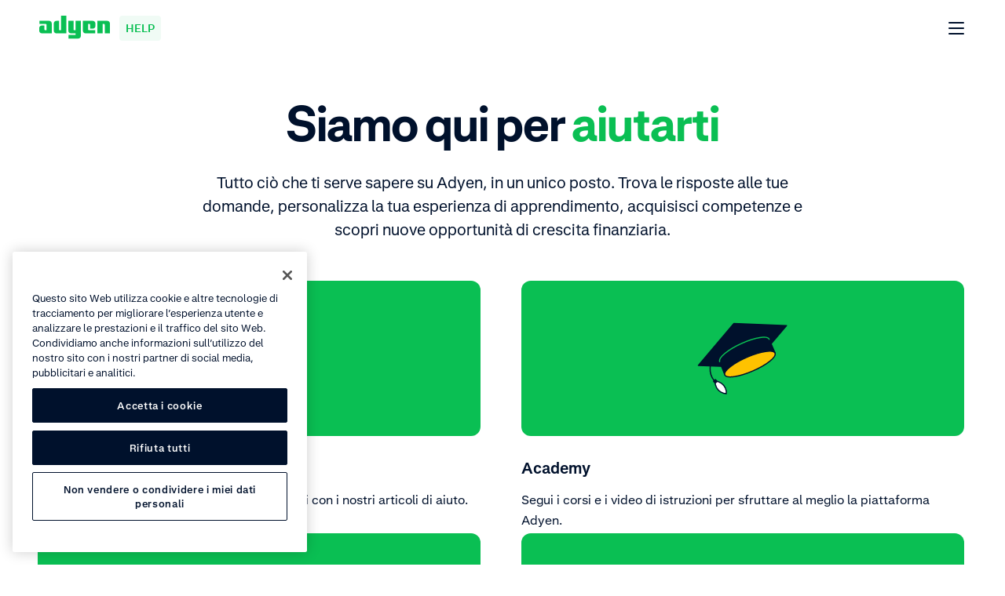

--- FILE ---
content_type: image/svg+xml
request_url: https://cdn-assets-eu.frontify.com/s3/frontify-enterprise-files-eu/eyJwYXRoIjoiYWR5ZW5cL2ZpbGVcL3pXWHZUVnloYlJIS1BiS2RwU3ltLnN2ZyJ9:adyen:i1YEjqDMS-RpQKZLfby_TAPnTFFbOKbcRHxJD3wlgMM
body_size: 267
content:
<svg xmlns="http://www.w3.org/2000/svg" fill="none" viewBox="0 0 120 120"><path fill="#FFC200" stroke="#00112C" stroke-linecap="round" stroke-linejoin="round" stroke-miterlimit="10" stroke-width="1.5" d="M98.233 26.571H4.286v61.84h93.947z"/><path fill="#0ABF53" stroke="#00112C" stroke-linecap="round" stroke-linejoin="round" stroke-miterlimit="10" stroke-width="1.5" d="M115.714 50.118v43.881H10.232V32.518h87.882z"/><path fill="#0ABF53" d="M108.936 50.712V88.41H17.01V38.226h80.628"/><path stroke="#00112C" stroke-linecap="round" stroke-linejoin="round" stroke-miterlimit="10" stroke-width="1.5" d="M108.936 50.712V88.41H17.01V38.226h80.628"/><path fill="#fff" d="M32.232 67.718a4.4 4.4 0 1 0 0-8.8 4.4 4.4 0 0 0 0 8.8"/><path fill="#FFC200" d="M63.032 80.918c9.72 0 17.6-7.88 17.6-17.6s-7.88-17.6-17.6-17.6-17.6 7.88-17.6 17.6 7.88 17.6 17.6 17.6"/><path fill="#fff" d="M93.714 67.718a4.4 4.4 0 1 0 0-8.8 4.4 4.4 0 0 0 0 8.8"/><path fill="#0ABF53" stroke="#00112C" stroke-linecap="round" stroke-linejoin="round" stroke-miterlimit="10" stroke-width="1.5" d="M115.714 50.118h-17.6v-17.6z"/><path stroke="#00112C" stroke-linecap="round" stroke-linejoin="round" stroke-miterlimit="10" stroke-width="1.5" d="M68.265 57.966c0-2.854-2.379-5.232-5.233-5.232S57.8 55.112 57.8 57.966s2.378 5.233 5.232 5.233 5.233 2.378 5.233 5.232-2.379 5.233-5.233 5.233S57.8 71.285 57.8 68.43M63.033 45.718v35.2"/></svg>

--- FILE ---
content_type: image/svg+xml
request_url: https://cdn-assets-eu.frontify.com/s3/frontify-enterprise-files-eu/eyJwYXRoIjoiYWR5ZW5cL2ZpbGVcL0xHdjIzVnNSVlZSenNhd2Q5M05CLnN2ZyJ9:adyen:W1dxg_nslhl1VdCYzRWHTYVodFs10EvRHv81WTm7YeI
body_size: 345
content:
<svg xmlns="http://www.w3.org/2000/svg" fill="none" viewBox="0 0 120 120"><path fill="#fff" stroke="#00112C" stroke-linecap="round" stroke-linejoin="round" stroke-miterlimit="10" stroke-width="1.5" d="M60.297 115.325c8.534 0 15.452-6.981 15.452-15.593S68.83 84.139 60.297 84.139 44.845 91.12 44.845 99.732s6.918 15.593 15.452 15.593"/><path fill="#FFC200" stroke="#00112C" stroke-linecap="round" stroke-linejoin="round" stroke-miterlimit="10" stroke-width="1.5" d="M96.594 41.772c0 13.534-7.289 25.45-18.222 31.775V84.58H42.076V73.547C31.287 67.222 24 55.306 24 41.772c0-20.3 16.326-36.63 36.297-36.63 20.554 0 36.297 15.006 36.297 36.63"/><path stroke="#00112C" stroke-linecap="round" stroke-linejoin="round" stroke-miterlimit="10" stroke-width="1.5" d="M60.297 47.804v25.743"/><path fill="#fff" stroke="#00112C" stroke-linecap="round" stroke-linejoin="round" stroke-miterlimit="10" stroke-width="1.5" d="M78.373 84.58H42.076v6.179h36.297z"/><path fill="#fff" d="M42.076 96.79h36.442v-6.178H42.076zh36.442v6.178H42.076z"/><path stroke="#00112C" stroke-linecap="round" stroke-linejoin="round" stroke-miterlimit="10" stroke-width="1.5" d="M42.076 96.79h36.442v-6.178H42.076zm0 0h36.442v6.178H42.076z"/><path fill="#fff" stroke="#00112C" stroke-linecap="round" stroke-linejoin="round" stroke-miterlimit="10" stroke-width="1.5" d="M78.373 73.547H42.076V84.58h36.297z"/><path fill="#0ABF53" d="M60.297 56.189c8.534 0 15.452-6.982 15.452-15.594S68.83 25.002 60.297 25.002s-15.452 6.982-15.452 15.593S51.763 56.19 60.297 56.19"/><path stroke="#fff" stroke-linecap="round" stroke-linejoin="round" stroke-miterlimit="10" stroke-width="1.5" d="M42.075 18.383S29.54 27.062 30.122 45.597M54.466 40.595l4.519 4.56 8.892-8.973"/></svg>

--- FILE ---
content_type: image/svg+xml
request_url: https://cdn-assets-eu.frontify.com/s3/frontify-enterprise-files-eu/eyJwYXRoIjoiYWR5ZW5cL2ZpbGVcLzlvdTNMQmVrNU13NHkyM0JvWGlZLnN2ZyJ9:adyen:fnfjCdlEQXTppJxlXJr-jloyT8CIK1p_v9szuML1G6M
body_size: 339
content:
<svg xmlns="http://www.w3.org/2000/svg" fill="none" viewBox="0 0 120 120"><path fill="#FFC200" stroke="#00112C" stroke-linecap="round" stroke-linejoin="round" stroke-miterlimit="10" stroke-width="1.5" d="M52.707 117.429h51.824L88.585 26.602H36.654z"/><path fill="#0ABF53" stroke="#00112C" stroke-linecap="round" stroke-linejoin="round" stroke-miterlimit="10" stroke-width="1.5" d="M71.023 117.429H15.43l15.945-90.827h55.703z"/><path stroke="#0ABF53" stroke-linecap="round" stroke-linejoin="round" stroke-miterlimit="10" stroke-width="1.5" d="M68.28 28H47l2.646-15.195C50.638 6.84 56.262 2 62.106 2c5.843 0 9.812 4.84 8.71 10.805z"/><path stroke="#0ABF53" stroke-linecap="round" stroke-linejoin="round" stroke-miterlimit="10" stroke-width="1.5" d="M75 28H55V12.805C55 6.84 59.456 2 64.948 2s9.948 4.84 9.948 10.805V28z"/><path fill="#FFC200" d="M65.022 84.046c9.874-9.041 11.721-23.094 4.127-31.388s-21.756-7.689-31.63 1.352S25.798 77.105 33.392 85.4s21.756 7.688 31.63-1.353"/><path stroke="#00112C" stroke-linecap="round" stroke-linejoin="round" stroke-miterlimit="10" stroke-width="1.5" d="M60.68 72.393C59.602 78.21 54.108 82.95 48.29 82.95s-9.697-4.74-8.727-10.558M41.502 61.834c.323-2.047 2.37-3.771 4.417-3.771 2.048 0 3.448 1.724 3.125 3.77M54.862 61.834c.323-2.047 2.37-3.771 4.417-3.771s3.448 1.724 3.125 3.77"/></svg>

--- FILE ---
content_type: image/svg+xml
request_url: https://cdn-assets-eu.frontify.com/s3/frontify-enterprise-files-eu/eyJwYXRoIjoiYWR5ZW5cL2ZpbGVcL2ZuZWl5NVd5b3ZEMTFOREhTSHdwLnN2ZyJ9:adyen:qiw-OtN9d1o7PbJ6EiVazpa26uDIy19IAZmBFRc0esE
body_size: 229
content:
<svg xmlns="http://www.w3.org/2000/svg" fill="none" viewBox="0 0 120 120"><path fill="#FFC200" stroke="#00112C" stroke-linecap="round" stroke-linejoin="round" stroke-miterlimit="10" stroke-width="1.5" d="M64.585 43.333c-7.865 5.274-15.361-5.368-9.809-23.135-.092.092 27.854 11.012 9.81 23.135"/><path stroke="#0ABF53" stroke-linecap="round" stroke-linejoin="round" stroke-miterlimit="10" stroke-width="1.5" d="M59.31 81.274c-6.477-6.848.37-19.063 3.702-26.374 2.776-6.107 2.776-14.436-1.573-22.394M44.504 5.577l3.61 3.516M59.403.857v4.997M74.21 5.577l-3.517 3.516"/><path fill="#0ABF53" stroke="#00112C" stroke-linecap="round" stroke-linejoin="round" stroke-miterlimit="10" stroke-width="1.5" d="M45.8 66.375h43.863l-9.16 43.863H38.211l-9.07-43.863z"/><path fill="#0ABF53" stroke="#00112C" stroke-linecap="round" stroke-linejoin="round" stroke-miterlimit="10" stroke-width="1.5" d="M33.767 119.143h51.822v-11.66H33.767z"/><path fill="#00112C" stroke="#00112C" stroke-linecap="round" stroke-linejoin="round" stroke-miterlimit="10" stroke-width="1.5" d="m81.89 103.761-44.233 3.794h43.4z"/></svg>

--- FILE ---
content_type: image/svg+xml
request_url: https://cdn-assets-eu.frontify.com/s3/frontify-enterprise-files-eu/eyJwYXRoIjoiYWR5ZW5cL2ZpbGVcL3hMZTFweWRuTUJDcmpITVNQcFdCLnN2ZyJ9:adyen:Yhoyr4wGYUtgIsLtLPtgjozCHDMZq0mM9TuRe9E_bRc
body_size: 362
content:
<svg xmlns="http://www.w3.org/2000/svg" fill="none" viewBox="0 0 120 120"><path fill="#FFC200" d="M74.696 82.553c20.022 0 36.254-16.231 36.254-36.254S94.718 10.045 74.696 10.045c-20.023 0-36.254 16.232-36.254 36.254 0 20.023 16.231 36.254 36.254 36.254"/><path stroke="#00112C" stroke-miterlimit="10" stroke-width="1.5" d="M74.696 39.958a5.376 5.376 0 1 0 0-10.752 5.376 5.376 0 0 0 0 10.752Z"/><path stroke="#00112C" stroke-linecap="round" stroke-miterlimit="10" stroke-width="1.5" d="M89.17 63.53v-7.306c0-4.962-3.998-9.098-9.098-9.098h-10.89c-4.963 0-9.098 3.998-9.098 9.098v7.306"/><path fill="#0ABF53" stroke="#00112C" stroke-linecap="round" stroke-linejoin="round" stroke-miterlimit="10" stroke-width="1.5" d="M6.186 114.672a5.91 5.91 0 0 0 8.408 0L54.02 75.247c2.343-2.343-4.825-12.13-7.03-9.787L6.186 106.125c-2.344 2.343-2.344 6.203 0 8.547"/><path fill="#00112C" stroke="#00112C" stroke-linecap="round" stroke-linejoin="round" stroke-miterlimit="10" stroke-width="1.5" d="m32.208 80.127 8.48 8.48 8.48-8.48-8.48-8.48z"/><path fill="#0ABF53" stroke="#00112C" stroke-linecap="round" stroke-linejoin="round" stroke-miterlimit="10" stroke-width="1.5" d="M104.195 16.8C87.654.396 61.049.396 44.645 16.8s-16.404 43.008 0 59.412 43.008 16.404 59.412 0c16.542-16.404 16.542-43.008.138-59.412m-8.822 50.728c-11.58 11.579-30.464 11.579-42.043 0s-11.58-30.465 0-42.044 30.464-11.579 42.043 0c11.717 11.58 11.717 30.465 0 42.044"/></svg>

--- FILE ---
content_type: image/svg+xml
request_url: https://cdn-assets-eu.frontify.com/s3/frontify-enterprise-files-eu/eyJwYXRoIjoiYWR5ZW5cL2ZpbGVcL0YzWmFFNFRLa1RoWXhTZGVNUWJhLnN2ZyJ9:adyen:qdEsOkdZ9hkGJ2vt0lzAx5s2AQtgB6q1tdBldhXMW44
body_size: 364
content:
<svg xmlns="http://www.w3.org/2000/svg" fill="none" viewBox="0 0 120 120"><path stroke="#00112C" stroke-linecap="round" stroke-linejoin="round" stroke-miterlimit="10" stroke-width="1.5" d="M21.27 62.511c-5.059 8.586-3.311 20.68 3.954 27.51"/><path fill="#00112C" stroke="#00112C" stroke-linecap="round" stroke-linejoin="round" stroke-miterlimit="10" stroke-width="1.5" d="M48.674 15.429 3.43 68.88l67.04 2.677 45.245-53.36z"/><path fill="#00112C" stroke="#00112C" stroke-linecap="round" stroke-linejoin="round" stroke-miterlimit="10" stroke-width="1.5" d="M58.606 40.908c-17.473 7.847-29.98 18.28-28.048 23.265l6.713 16.986 64.005-27.788-7.632-17.725c-1.932-4.985-17.657-2.585-35.038 5.262"/><path stroke="#0ABF53" stroke-linecap="round" stroke-linejoin="round" stroke-miterlimit="10" stroke-width="1.5" d="M93.644 35.646c-1.932-4.985-17.657-2.585-35.038 5.262M58.606 40.909c-17.473 7.847-29.98 18.279-28.048 23.264"/><path fill="#FFC200" stroke="#00112C" stroke-linecap="round" stroke-linejoin="round" stroke-miterlimit="10" stroke-width="1.5" d="m52.26 62.419 8.737-4.709c-3.127 1.477-6.07 3.047-8.736 4.709M72.928 75.966c17.666-7.67 30.305-17.794 28.229-22.614s-18.082-2.51-35.748 5.16c-17.667 7.669-30.306 17.794-28.23 22.614s18.082 2.51 35.748-5.16"/><path fill="#fff" stroke="#00112C" stroke-linecap="round" stroke-linejoin="round" stroke-miterlimit="10" stroke-width="1.5" d="M24.304 88.452c1.196 16.71 14.806 16.525 14.806 16.525s1.563-13.478-14.806-16.525"/><path fill="#00112C" stroke="#00112C" stroke-linecap="round" stroke-linejoin="round" stroke-miterlimit="10" stroke-width="1.5" d="m25.187 87.036-2.396 2.159 2.15 2.404 2.396-2.159z"/></svg>

--- FILE ---
content_type: application/javascript; charset=UTF-8
request_url: https://help.adyen.com/_nuxt/090f86b.js
body_size: 4460
content:
/*! For license information please see LICENSES */
(window.webpackJsonp=window.webpackJsonp||[]).push([[19],{1662:function(t,e,n){"use strict";function r(t){return function(t){if(Array.isArray(t))return o(t)}(t)||function(t){if("undefined"!=typeof Symbol&&null!=t[Symbol.iterator]||null!=t["@@iterator"])return Array.from(t)}(t)||function(t,a){if(t){if("string"==typeof t)return o(t,a);var e={}.toString.call(t).slice(8,-1);return"Object"===e&&t.constructor&&(e=t.constructor.name),"Map"===e||"Set"===e?Array.from(t):"Arguments"===e||/^(?:Ui|I)nt(?:8|16|32)(?:Clamped)?Array$/.test(e)?o(t,a):void 0}}(t)||function(){throw new TypeError("Invalid attempt to spread non-iterable instance.\nIn order to be iterable, non-array objects must have a [Symbol.iterator]() method.")}()}function o(t,a){(null==a||a>t.length)&&(a=t.length);for(var e=0,n=Array(a);e<a;e++)n[e]=t[e];return n}e.a={head:function(){var t,e,n,o,c,l,f,d,y,h,v,data=this.page;return{title:(null==data?void 0:data.title)||(null==data||null===(t=data.seo)||void 0===t?void 0:t.title)||"Adyen",meta:[{hid:"description",name:"description",content:null==data||null===(e=data.seo)||void 0===e?void 0:e.description},{hid:"keywords",name:"keywords",content:null==data||null===(n=data.seo)||void 0===n?void 0:n.keywords},{hid:"robots",name:"robots",content:null==data||null===(o=data.seo)||void 0===o?void 0:o.robots},{hid:"og:title",name:"og:title",content:null==data||null===(c=data.seo)||void 0===c?void 0:c.title},{hid:"og:description",name:"og:description",content:null==data||null===(l=data.seo)||void 0===l?void 0:l.description},{hid:"og:url",name:"og:url",content:"".concat(null===(f=this.$config)||void 0===f?void 0:f.siteUrl).concat(null===(d=this.$route)||void 0===d?void 0:d.path)}].concat(r(null!=data&&null!==(y=data.seo)&&void 0!==y&&y.ogImage?[{hid:"og:image",name:"og:image",content:null==data||null===(h=data.seo)||void 0===h?void 0:h.ogImage}]:[])),script:(null==data||null===(v=data.seo)||void 0===v?void 0:v.scripts)||[]}}}},1663:function(t,e,n){"use strict";var r,o,c,l=n(23),f=n(155);e.a=Object(l.a)(r||(o=["\n  ","\n  fragment seoFields on Seo {\n    title\n    description\n    keywords\n    ogImage { ...mediaFields }\n    noIndex\n    noFollow\n  }\n"],c||(c=o.slice(0)),r=Object.freeze(Object.defineProperties(o,{raw:{value:Object.freeze(c)}}))),f.a)},1666:function(t,e,n){"use strict";var r,o,c,l=n(23);e.a=Object(l.a)(r||(o=["\n  fragment faqFields on ModuleFaq {\n    title\n    description\n    items: itemsCollection(limit: 10) {\n      total\n      items {\n        title\n        content {\n          json\n        }\n      }\n    }\n  }\n"],c||(c=o.slice(0)),r=Object.freeze(Object.defineProperties(o,{raw:{value:Object.freeze(c)}}))))},1667:function(t,e,n){"use strict";var r,o,c,l=n(23),f=n(155);e.a=Object(l.a)(r||(o=["\n    ","\n    fragment webinarFields on PageWebinar {\n        title\n        description\n        types\n        products: productTypesCollection (limit: 5) {\n          items {\n            sys { id }\n            key\n            title\n            icon\n          }\n        }\n        slug\n        thumbnail {\n            ...mediaFields\n        }\n        webinarDate\n        sys { id }\n        contentType: __typename\n\n    }\n"],c||(c=o.slice(0)),r=Object.freeze(Object.defineProperties(o,{raw:{value:Object.freeze(c)}}))),f.a)},1706:function(t,e,n){"use strict";n.r(e);var r,o=n(48),c=n(298),l=n(23),f=n(65),d=n(1666),y=n(156),h=n(1667),v=n(155),m=n(1663);var w,O,j=Object(l.a)(r||(w=["\n    ","\n    ","\n    ","\n    ","\n    ",'\n    query queryPageHome($locale: String!) {\n        pages: pageHomeCollection(limit: 1, where: { slug: "/" }, locale: $locale, preview: ',") {\n            items {\n                sys { id }\n                seo { ...seoFields }\n                contentType: __typename\n                title { json }\n                slug\n                description\n                heroImage { ... mediaFields }\n                notification {\n                    ...linkFields\n                }\n                sectionsTitle\n                sections: sectionsCollection(limit: 6) {\n                    items {\n                        title\n                        description\n                        sys { id }\n                        thumbnail { ... mediaFields }\n                        link {\n                            contentType: __typename\n                            ...on ModuleLink {\n                                contentType: __typename\n                                sys { id }\n                                text\n                                openInNewWindow\n                                externalLink\n                            }\n                            ...on PageAcademy {\n                                sys { id }\n                            }\n                            ... on PageKnowledge {\n                                sys { id }\n                            }\n                            ...on PageCollections {\n                                sys { id }\n                            }\n                            ... on PageUpdates {\n                                sys { id }\n                            }\n                        }\n                    }\n                }\n                webinars: webinarsCollection(limit: 10) {\n                    items {\n                        ... webinarFields\n                    }\n                }\n                courses: coursesCollection(limit: 10) {\n                    items {\n                        contentType: __typename\n                        title\n                        description\n                        slug\n                        thumbnail { ... mediaFields }\n                        sys { id }\n                    }\n                }\n                coursesCta {\n                    sys { id }\n                    text\n                    openInNewWindow\n                    externalLink\n                    internalLink {\n                        ... on PageCourses {\n                            contentType: __typename\n                            sys { id }\n                        }\n                    }\n                }\n                collectionsDescription\n                collections: collectionsCollection(limit: 10) {\n                    items {\n                        contentType: __typename\n                        title\n                        description\n                        slug\n                        thumbnail { ... mediaFields }\n                        sys { id }\n                    }\n                }\n                faq {\n                    ...faqFields\n                }\n            }\n        }\n    }\n"],O||(O=w.slice(0)),r=Object.freeze(Object.defineProperties(w,{raw:{value:Object.freeze(O)}}))),d.a,y.a,h.a,v.a,m.a,f.a),P=n(1662),x=n(34);function L(t){return L="function"==typeof Symbol&&"symbol"==typeof Symbol.iterator?function(t){return typeof t}:function(t){return t&&"function"==typeof Symbol&&t.constructor===Symbol&&t!==Symbol.prototype?"symbol":typeof t},L(t)}var _=["content"];function E(){E=function(){return e};var t,e={},n=Object.prototype,r=n.hasOwnProperty,o=Object.defineProperty||function(t,e,n){t[e]=n.value},i="function"==typeof Symbol?Symbol:{},a=i.iterator||"@@iterator",c=i.asyncIterator||"@@asyncIterator",u=i.toStringTag||"@@toStringTag";function l(t,e,n){return Object.defineProperty(t,e,{value:n,enumerable:!0,configurable:!0,writable:!0}),t[e]}try{l({},"")}catch(t){l=function(t,e,n){return t[e]=n}}function f(t,e,n,r){var i=e&&e.prototype instanceof w?e:w,a=Object.create(i.prototype),c=new A(r||[]);return o(a,"_invoke",{value:k(t,n,c)}),a}function d(t,e,n){try{return{type:"normal",arg:t.call(e,n)}}catch(t){return{type:"throw",arg:t}}}e.wrap=f;var y="suspendedStart",h="suspendedYield",v="executing",s="completed",m={};function w(){}function O(){}function j(){}var p={};l(p,a,(function(){return this}));var P=Object.getPrototypeOf,x=P&&P(P(C([])));x&&x!==n&&r.call(x,a)&&(p=x);var g=j.prototype=w.prototype=Object.create(p);function _(t){["next","throw","return"].forEach((function(e){l(t,e,(function(t){return this._invoke(e,t)}))}))}function S(t,e){function n(o,c,i,a){var l=d(t[o],t,c);if("throw"!==l.type){var u=l.arg,f=u.value;return f&&"object"==L(f)&&r.call(f,"__await")?e.resolve(f.__await).then((function(t){n("next",t,i,a)}),(function(t){n("throw",t,i,a)})):e.resolve(f).then((function(t){u.value=t,i(u)}),(function(t){return n("throw",t,i,a)}))}a(l.arg)}var c;o(this,"_invoke",{value:function(t,r){function o(){return new e((function(e,o){n(t,r,e,o)}))}return c=c?c.then(o,o):o()}})}function k(e,n,r){var o=y;return function(i,a){if(o===v)throw Error("Generator is already running");if(o===s){if("throw"===i)throw a;return{value:t,done:!0}}for(r.method=i,r.arg=a;;){var c=r.delegate;if(c){var u=F(c,r);if(u){if(u===m)continue;return u}}if("next"===r.method)r.sent=r._sent=r.arg;else if("throw"===r.method){if(o===y)throw o=s,r.arg;r.dispatchException(r.arg)}else"return"===r.method&&r.abrupt("return",r.arg);o=v;var p=d(e,n,r);if("normal"===p.type){if(o=r.done?s:h,p.arg===m)continue;return{value:p.arg,done:r.done}}"throw"===p.type&&(o=s,r.method="throw",r.arg=p.arg)}}}function F(e,n){var r=n.method,o=e.iterator[r];if(o===t)return n.delegate=null,"throw"===r&&e.iterator.return&&(n.method="return",n.arg=t,F(e,n),"throw"===n.method)||"return"!==r&&(n.method="throw",n.arg=new TypeError("The iterator does not provide a '"+r+"' method")),m;var i=d(o,e.iterator,n.arg);if("throw"===i.type)return n.method="throw",n.arg=i.arg,n.delegate=null,m;var a=i.arg;return a?a.done?(n[e.resultName]=a.value,n.next=e.nextLoc,"return"!==n.method&&(n.method="next",n.arg=t),n.delegate=null,m):a:(n.method="throw",n.arg=new TypeError("iterator result is not an object"),n.delegate=null,m)}function T(t){var e={tryLoc:t[0]};1 in t&&(e.catchLoc=t[1]),2 in t&&(e.finallyLoc=t[2],e.afterLoc=t[3]),this.tryEntries.push(e)}function I(t){var e=t.completion||{};e.type="normal",delete e.arg,t.completion=e}function A(t){this.tryEntries=[{tryLoc:"root"}],t.forEach(T,this),this.reset(!0)}function C(e){if(e||""===e){var n=e[a];if(n)return n.call(e);if("function"==typeof e.next)return e;if(!isNaN(e.length)){var o=-1,i=function n(){for(;++o<e.length;)if(r.call(e,o))return n.value=e[o],n.done=!1,n;return n.value=t,n.done=!0,n};return i.next=i}}throw new TypeError(L(e)+" is not iterable")}return O.prototype=j,o(g,"constructor",{value:j,configurable:!0}),o(j,"constructor",{value:O,configurable:!0}),O.displayName=l(j,u,"GeneratorFunction"),e.isGeneratorFunction=function(t){var e="function"==typeof t&&t.constructor;return!!e&&(e===O||"GeneratorFunction"===(e.displayName||e.name))},e.mark=function(t){return Object.setPrototypeOf?Object.setPrototypeOf(t,j):(t.__proto__=j,l(t,u,"GeneratorFunction")),t.prototype=Object.create(g),t},e.awrap=function(t){return{__await:t}},_(S.prototype),l(S.prototype,c,(function(){return this})),e.AsyncIterator=S,e.async=function(t,n,r,o,i){void 0===i&&(i=Promise);var a=new S(f(t,n,r,o),i);return e.isGeneratorFunction(n)?a:a.next().then((function(t){return t.done?t.value:a.next()}))},_(g),l(g,u,"Generator"),l(g,a,(function(){return this})),l(g,"toString",(function(){return"[object Generator]"})),e.keys=function(t){var e=Object(t),n=[];for(var r in e)n.push(r);return n.reverse(),function t(){for(;n.length;){var r=n.pop();if(r in e)return t.value=r,t.done=!1,t}return t.done=!0,t}},e.values=C,A.prototype={constructor:A,reset:function(e){if(this.prev=0,this.next=0,this.sent=this._sent=t,this.done=!1,this.delegate=null,this.method="next",this.arg=t,this.tryEntries.forEach(I),!e)for(var n in this)"t"===n.charAt(0)&&r.call(this,n)&&!isNaN(+n.slice(1))&&(this[n]=t)},stop:function(){this.done=!0;var t=this.tryEntries[0].completion;if("throw"===t.type)throw t.arg;return this.rval},dispatchException:function(e){if(this.done)throw e;var n=this;function o(r,o){return a.type="throw",a.arg=e,n.next=r,o&&(n.method="next",n.arg=t),!!o}for(var c=this.tryEntries.length-1;c>=0;--c){var i=this.tryEntries[c],a=i.completion;if("root"===i.tryLoc)return o("end");if(i.tryLoc<=this.prev){var l=r.call(i,"catchLoc"),u=r.call(i,"finallyLoc");if(l&&u){if(this.prev<i.catchLoc)return o(i.catchLoc,!0);if(this.prev<i.finallyLoc)return o(i.finallyLoc)}else if(l){if(this.prev<i.catchLoc)return o(i.catchLoc,!0)}else{if(!u)throw Error("try statement without catch or finally");if(this.prev<i.finallyLoc)return o(i.finallyLoc)}}}},abrupt:function(t,e){for(var n=this.tryEntries.length-1;n>=0;--n){var o=this.tryEntries[n];if(o.tryLoc<=this.prev&&r.call(o,"finallyLoc")&&this.prev<o.finallyLoc){var i=o;break}}i&&("break"===t||"continue"===t)&&i.tryLoc<=e&&e<=i.finallyLoc&&(i=null);var a=i?i.completion:{};return a.type=t,a.arg=e,i?(this.method="next",this.next=i.finallyLoc,m):this.complete(a)},complete:function(t,e){if("throw"===t.type)throw t.arg;return"break"===t.type||"continue"===t.type?this.next=t.arg:"return"===t.type?(this.rval=this.arg=t.arg,this.method="return",this.next="end"):"normal"===t.type&&e&&(this.next=e),m},finish:function(t){for(var e=this.tryEntries.length-1;e>=0;--e){var n=this.tryEntries[e];if(n.finallyLoc===t)return this.complete(n.completion,n.afterLoc),I(n),m}},catch:function(t){for(var e=this.tryEntries.length-1;e>=0;--e){var n=this.tryEntries[e];if(n.tryLoc===t){var r=n.completion;if("throw"===r.type){var o=r.arg;I(n)}return o}}throw Error("illegal catch attempt")},delegateYield:function(e,n,r){return this.delegate={iterator:C(e),resultName:n,nextLoc:r},"next"===this.method&&(this.arg=t),m}},e}function S(t,e){var n=Object.keys(t);if(Object.getOwnPropertySymbols){var r=Object.getOwnPropertySymbols(t);e&&(r=r.filter((function(e){return Object.getOwnPropertyDescriptor(t,e).enumerable}))),n.push.apply(n,r)}return n}function k(t){for(var e=1;e<arguments.length;e++){var n=null!=arguments[e]?arguments[e]:{};e%2?S(Object(n),!0).forEach((function(e){F(t,e,n[e])})):Object.getOwnPropertyDescriptors?Object.defineProperties(t,Object.getOwnPropertyDescriptors(n)):S(Object(n)).forEach((function(e){Object.defineProperty(t,e,Object.getOwnPropertyDescriptor(n,e))}))}return t}function F(t,e,n){return(e=function(t){var i=function(t,e){if("object"!=L(t)||!t)return t;var n=t[Symbol.toPrimitive];if(void 0!==n){var i=n.call(t,e||"default");if("object"!=L(i))return i;throw new TypeError("@@toPrimitive must return a primitive value.")}return("string"===e?String:Number)(t)}(t,"string");return"symbol"==L(i)?i:i+""}(e))in t?Object.defineProperty(t,e,{value:n,enumerable:!0,configurable:!0,writable:!0}):t[e]=n,t}function T(t,e){if(null==t)return{};var n,r,i=function(t,e){if(null==t)return{};var n={};for(var r in t)if({}.hasOwnProperty.call(t,r)){if(e.includes(r))continue;n[r]=t[r]}return n}(t,e);if(Object.getOwnPropertySymbols){var s=Object.getOwnPropertySymbols(t);for(r=0;r<s.length;r++)n=s[r],e.includes(n)||{}.propertyIsEnumerable.call(t,n)&&(i[n]=t[n])}return i}function I(t,e,n,r,o,a,c){try{var i=t[a](c),u=i.value}catch(t){return void n(t)}i.done?e(u):Promise.resolve(u).then(r,o)}var A=new x.a("HomePage"),C={name:"AdyenHelp",components:{PageSelector:c.i},mixins:[P.a],inject:["screen"],transition:"page-fade",asyncData:function(t){return(e=E().mark((function e(){var n,r,c,l,f,d,y,h,content,meta;return E().wrap((function(e){for(;;)switch(e.prev=e.next){case 0:return r=t.app,c=r.$routesModule,l=r.$contentMapper,f=t.store,e.next=3,Object(o.b)({nuxtAppContext:t,logger:A,query:j});case 3:if(d=e.sent){e.next=6;break}return e.abrupt("return",{page:null});case 6:return y=c.getRouteParams(null==d||null===(n=d.sys)||void 0===n?void 0:n.id),e.next=9,f.dispatch("i18n/setRouteParams",y);case 9:return h=l(d),content=h.content,meta=T(h,_),e.abrupt("return",{page:k(k({},meta),content)});case 11:case"end":return e.stop()}}),e)})),function(){var t=this,n=arguments;return new Promise((function(r,o){var a=e.apply(t,n);function c(t){I(a,r,o,c,l,"next",t)}function l(t){I(a,r,o,c,l,"throw",t)}c(void 0)}))})();var e},data:function(){return{page:null}}},N=C,z=n(0),component=Object(z.a)(N,(function(){var t=this,e=t._self._c;return t.page?e("PageSelector",{attrs:{type:t.page.pageType,page:t.page,screen:t.screen.name}}):t._e()}),[],!1,null,null,null);e.default=component.exports}}]);

--- FILE ---
content_type: application/javascript; charset=UTF-8
request_url: https://help.adyen.com/_nuxt/a62d073.js
body_size: 123936
content:
/*! For license information please see LICENSES */
(window.webpackJsonp=window.webpackJsonp||[]).push([[0],{1043:function(e,t,n){"use strict";n(401)},1044:function(e,t,n){var r=n(6)((function(i){return i[1]}));r.push([e.i,".alert[data-v-44aaa5a2]{min-height:50px}@media(max-width: calc(768px - 1px)){.alert[data-v-44aaa5a2]{width:327px}}@media(min-width: 768px)and (max-width: calc(1296px - 1px)){.alert[data-v-44aaa5a2]{width:552px}}@media(min-width: 1296px){.alert[data-v-44aaa5a2]{width:784px}}.alert--success[data-v-44aaa5a2]{border:2px solid #edfaf3;border-radius:12px}.alert--warning[data-v-44aaa5a2]{border:2px solid #fff5e9;border-radius:12px}.alert--warning .alert__icon-container[data-v-44aaa5a2]{background-color:#fff5e9;color:#ff9205}.alert__icon-container[data-v-44aaa5a2]{background-color:#edfaf3;color:#067934;min-width:70px}.alert__icon[data-v-44aaa5a2]{height:20px;width:20px}",""]),r.locals={},e.exports=r},1045:function(e,t,n){"use strict";n(402)},1046:function(e,t,n){var r=n(6)((function(i){return i[1]}));r.push([e.i,".zoomable-image[data-v-019b92d5]{position:relative;cursor:pointer;display:flex;align-items:center;justify-content:center;width:100%;max-height:960px}@media(min-width: 768px){.zoomable-image[data-v-019b92d5]{min-height:240px;background:#f7f7f8;border-radius:12px}}.zoomable-image[data-v-019b92d5] picture{max-height:960px}.zoomable-image__icon[data-v-019b92d5]{position:absolute;width:48px;height:48px;padding:12px;bottom:24px;right:24px;background:#fff;border-radius:8px}@media(max-width: calc(768px - 1px)){.zoomable-image__icon[data-v-019b92d5]{display:none}}@media(max-width: calc(768px - 1px)){.zoomable-image[data-v-019b92d5]{cursor:default;pointer-events:none;padding:0}}.modal__content[data-v-019b92d5] img{max-width:100vw;max-height:100vh;background:#fff}",""]),r.locals={},e.exports=r},1047:function(e,t,n){"use strict";n(403)},1048:function(e,t,n){var r=n(6)((function(i){return i[1]}));r.push([e.i,".article-image[data-v-419d03f6]{margin:0 auto;width:fit-content;max-width:100%;object-fit:contain}.article-image--dark .article-image__caption[data-v-419d03f6]{color:#fff}.article-image__image[data-v-419d03f6]{display:flex;max-width:100%;object-fit:contain}.article-image__image[data-v-419d03f6] .ds-image-element__image{object-fit:contain}.article-image__caption[data-v-419d03f6]{font-size:16px;font-weight:400;line-height:26px;color:#00112c;text-align:center}",""]),r.locals={},e.exports=r},1049:function(e,t,n){"use strict";n(404)},1050:function(e,t,n){var r=n(6)((function(i){return i[1]}));r.push([e.i,".call-to-action-card[data-v-694678b8]{background-color:#fff;border-radius:12px;display:flex;justify-content:center;max-width:576px;padding:48px;width:100%}.call-to-action-card__container[data-v-694678b8]{align-items:center;display:flex;flex-direction:column;margin:12px 0;max-width:368px}",""]),r.locals={},e.exports=r},1051:function(e,t,n){"use strict";n(405)},1052:function(e,t,n){var r=n(6)((function(i){return i[1]}));r.push([e.i,".thumbnail-container[data-v-875c4756]{align-items:center;border-radius:12px;display:flex;height:auto;justify-content:center;margin:0;min-width:132px;padding:0 69px 0 70px;width:100%}@media(min-width: 768px){.thumbnail-container[data-v-875c4756]{height:132px;margin-right:12px;padding:0;width:132px}}.thumbnail-container--no-margin[data-v-875c4756]{margin-right:0}.thumbnail-container--transparent[data-v-875c4756]{background-color:rgba(0,0,0,0)}.thumbnail-container--grey[data-v-875c4756]{background-color:#eeeff1}.thumbnail-container--green[data-v-875c4756]{background-color:#0abf53}.thumbnail-container--yellow[data-v-875c4756]{background-color:#ffc200}.thumbnail-container .thumbnail[data-v-875c4756]{max-height:100%;max-width:100%}",""]),r.locals={},e.exports=r},1053:function(e,t,n){"use strict";n(406)},1054:function(e,t,n){var r=n(6)((function(i){return i[1]}));r.push([e.i,".call-to-action[data-v-24f4ab67]{align-items:center;display:flex;flex-direction:column;margin-left:auto;margin-right:auto;max-width:1200px;padding:0 24px;text-align:center}@media(min-width: 768px){.call-to-action[data-v-24f4ab67]{padding:0 48px}}.call-to-action__title[data-v-24f4ab67]{font-size:32px;font-weight:700;letter-spacing:-0.015em;line-height:42px;margin-top:24px}.call-to-action__description[data-v-24f4ab67]{font-size:20px;font-weight:400;line-height:30px;margin:12px 0 24px 0}.call-to-action__cards[data-v-24f4ab67]{gap:48px}.call-to-action__card[data-v-24f4ab67]{flex:1;margin-bottom:24px}.call-to-action__card[data-v-24f4ab67]:last-child{margin-bottom:0}@media(min-width: 768px){.call-to-action__card[data-v-24f4ab67]{margin-bottom:0}}",""]),r.locals={},e.exports=r},107:function(e,t,n){"use strict";n.d(t,"a",(function(){return o})),n.d(t,"b",(function(){return l})),n.d(t,"c",(function(){return c})),n.d(t,"d",(function(){return d}));var r=n(150),o=function(){var e=arguments.length>0&&void 0!==arguments[0]?arguments[0]:[];return null==e?void 0:e.map((function(e){return e.key}))},l=function(e){return{key:e.key,title:null==e?void 0:e.title,icon:Object(r.a)(null==e?void 0:e.icon)}},c=function(){var e=arguments.length>0&&void 0!==arguments[0]?arguments[0]:[];return null==e?void 0:e.map((function(e){return l(e)}))},d=function(){var e,t=arguments.length>0&&void 0!==arguments[0]?arguments[0]:[];return null==t||null===(e=t.filter((function(e){return e.title&&e.key})))||void 0===e||null===(e=e.map((function(e){return{value:null==e?void 0:e.key,id:null==e?void 0:e.key,text:null==e?void 0:e.title,icon:Object(r.a)(null==e?void 0:e.icon)}})))||void 0===e?void 0:e.sort((function(a,b){var e;return null==a||null===(e=a.text)||void 0===e?void 0:e.localeCompare(null==b?void 0:b.text)}))}},1076:function(e,t,n){"use strict";n(416)},1077:function(e,t,n){var r=n(6)((function(i){return i[1]}));r.push([e.i,".feedback-form--light[data-v-48b193c6] textarea{background:#fff}",""]),r.locals={},e.exports=r},1078:function(e,t,n){"use strict";n(417)},1079:function(e,t,n){var r=n(6)((function(i){return i[1]}));r.push([e.i,'.feedback-question[data-v-23fe9beb]{display:flex;flex-flow:column nowrap;align-items:center}@media(min-width: 768px){.feedback-question[data-v-23fe9beb]{flex-direction:row;justify-content:space-between}}.feedback-question .feedback-question-title[data-v-23fe9beb]{margin-bottom:12px}@media(min-width: 768px){.feedback-question .feedback-question-title[data-v-23fe9beb]{margin-bottom:0;margin-right:12px}}.feedback-question .feedback-question-button[data-v-23fe9beb]{border-radius:8px;display:inline-flex;font-size:16px;font-weight:700;line-height:26px;align-items:center;background-color:rgba(0,0,0,0);height:50px;padding:7px 24px;position:relative;white-space:nowrap;background-color:rgba(0,0,0,0);border:1px solid #00112c;color:#00112c;transition:all .15s ease-out}.feedback-question .feedback-question-button--with-icon-right[data-v-23fe9beb]{padding-right:12px}.feedback-question .feedback-question-button--with-icon-left[data-v-23fe9beb]{padding-left:12px}.feedback-question .feedback-question-button[data-v-23fe9beb]::before{border:2px solid rgba(0,0,0,0);border-radius:8px;bottom:-4px;box-sizing:content-box;content:"";left:-4px;position:absolute;right:-4px;top:-4px}.feedback-question .feedback-question-button[data-v-23fe9beb]:link,.feedback-question .feedback-question-button[data-v-23fe9beb]:visited{background-color:rgba(0,0,0,0);color:#00112c}@media(hover: hover){.feedback-question .feedback-question-button[data-v-23fe9beb]:hover{background-color:#00112c;color:#fff;cursor:pointer}}@supports(contain: none){.feedback-question .feedback-question-button[data-v-23fe9beb]:focus-visible::before{border-color:#83dfa8}}@supports not (contain: none){.feedback-question .feedback-question-button[data-v-23fe9beb]:focus{background-color:rgba(0,0,0,0)}.feedback-question .feedback-question-button[data-v-23fe9beb]:focus::before{border-color:#83dfa8}}.feedback-question .feedback-question-button--dark[data-v-23fe9beb]{background-color:rgba(0,0,0,0);border:1px solid #fff;color:#fff;transition:all .15s ease-out}.feedback-question .feedback-question-button--dark[data-v-23fe9beb]:link,.feedback-question .feedback-question-button--dark[data-v-23fe9beb]:visited{background-color:rgba(0,0,0,0);color:#fff}@media(hover: hover){.feedback-question .feedback-question-button--dark[data-v-23fe9beb]:hover{background-color:#fff;color:#00112c;cursor:pointer}}@supports(contain: none){.feedback-question .feedback-question-button--dark[data-v-23fe9beb]:focus-visible::before{border-color:#83dfa8}}@supports not (contain: none){.feedback-question .feedback-question-button--dark[data-v-23fe9beb]:focus{background-color:rgba(0,0,0,0)}.feedback-question .feedback-question-button--dark[data-v-23fe9beb]:focus::before{border-color:#83dfa8}}',""]),r.locals={},e.exports=r},1080:function(e,t,n){"use strict";n(418)},1081:function(e,t,n){var r=n(6)((function(i){return i[1]}));r.push([e.i,".feedback-response[data-v-1d143e75]{flex-direction:column}@media(min-width: 768px){.feedback-response[data-v-1d143e75]{flex-direction:row}}.feedback-response .feedback-response-icon[data-v-1d143e75]{margin-bottom:12px}@media(min-width: 768px){.feedback-response .feedback-response-icon[data-v-1d143e75]{margin-bottom:0;margin-right:12px}}.feedback-response .feedback-response-message[data-v-1d143e75]{flex:1}",""]),r.locals={},e.exports=r},1082:function(e,t,n){"use strict";n(419)},1083:function(e,t,n){var r=n(6)((function(i){return i[1]}));r.push([e.i,".feedback--dark[data-v-3eda7aec]{color:#fff;background:#0d1e38}",""]),r.locals={},e.exports=r},1084:function(e,t,n){"use strict";n(420)},1085:function(e,t,n){var r=n(6)((function(i){return i[1]}));r.push([e.i,"@media(min-width: 768px){.list__items[data-v-0d943822]{column-count:2}}.list__item[data-v-0d943822]{align-items:center;display:flex}",""]),r.locals={},e.exports=r},1086:function(e,t,n){"use strict";n(421)},1087:function(e,t,n){var r=n(6)((function(i){return i[1]}));r.push([e.i,".help-card-body[data-v-761c98fb]{flex-direction:column;width:264px}@media(hover: hover){.help-card-body[data-v-761c98fb]:hover{cursor:pointer}.help-card-body:hover .help-card-body__title[data-v-761c98fb]{color:#0abf53;cursor:pointer;transition:all .15s ease-out}.help-card-body:hover .help-card-body__title[data-v-761c98fb] span{color:#0abf53;cursor:pointer;transition:all .15s ease-out;text-decoration-line:underline}.help-card-body:hover .help-card-body__media-stack--3[data-v-761c98fb]{background-color:#d1d5da;height:12px;margin-bottom:12px}.help-card-body:hover .help-card-body__image[data-v-761c98fb]{height:132px;margin-bottom:-6px;margin-top:-6px;width:132px}.help-card-body:hover .help-card-body__image--full[data-v-761c98fb]{height:198px;margin-bottom:0;margin-top:0;width:100%}}.help-card-body__title-container[data-v-761c98fb]{align-items:center;display:flex;justify-content:flex-start}.help-card-body__title[data-v-761c98fb]{display:inline-block;max-width:calc(100% - 12px);text-overflow:clip}.help-card-body__icon[data-v-761c98fb]{height:10px;margin-left:6px;margin-top:2.5px;width:6px}.help-card-body__media[data-v-761c98fb]{min-height:198px;padding-top:6px;display:flex;align-items:center;flex-direction:column;justify-content:center;border-radius:12px;overflow:hidden;position:relative;user-select:none}.help-card-body__media--no-items[data-v-761c98fb]{padding-top:0}.help-card-body__media--white[data-v-761c98fb]{background-color:#fff}.help-card-body__media--grey[data-v-761c98fb]{background-color:#f7f7f8}.help-card-body__media--dark-grey[data-v-761c98fb]{background-color:#eeeff1}.help-card-body__media--green[data-v-761c98fb]{background-color:#0abf53}.help-card-body__media--yellow[data-v-761c98fb]{background-color:#ffc200}.help-card-body__media--black[data-v-761c98fb]{background-color:#00112c}.help-card-body__media-stack[data-v-761c98fb]{border-bottom-left-radius:12px;border-bottom-right-radius:12px;display:inline-block;height:12px;transition:all .15s ease-out}.help-card-body__media-stack--1[data-v-761c98fb]{background-color:#eeeff1;width:calc(100% - 29px)}.help-card-body__media-stack--2[data-v-761c98fb]{background-color:#d1d5da;width:calc(100% - 53px)}.help-card-body__media-stack--3[data-v-761c98fb]{background-color:rgba(0,0,0,0);height:12px;width:calc(100% - 77px)}.help-card-body__media--short[data-v-761c98fb]{padding:32px 0}@media(min-width: 768px)and (max-width: calc(1296px - 1px)){.help-card-body__media--adaptive[data-v-761c98fb]{padding:47px}}@media(max-width: calc(768px - 1px)){.help-card-body__media--adaptive[data-v-761c98fb]{padding:22px}}.help-card-body__media--full[data-v-761c98fb]{padding:0}.help-card-body__image[data-v-761c98fb]{height:120px;object-fit:contain;transition:all .15s ease-out;width:120px}.help-card-body__image--full[data-v-761c98fb]{height:198px;object-fit:cover;width:100%}.help-card-body__play-thumbnail[data-v-761c98fb]{bottom:24px;height:40px;left:24px;position:absolute;width:40px}.help-card-body__play-thumbnail--light[data-v-761c98fb]{color:#fff}.help-card-body__play-thumbnail--light path[data-v-761c98fb]{color:#00112c !important;fill:#00112c !important}.help-card-body__text[data-v-761c98fb]{user-select:none}.help-card-body__description[data-v-761c98fb]{-webkit-box-orient:vertical;display:-webkit-box;margin-top:12px;overflow:hidden;text-overflow:ellipsis;user-select:none}.help-card-body--dark[data-v-761c98fb]{color:#fff}@media(hover: hover){.help-card-body--dark:hover .help-card-body__media-stack--3[data-v-761c98fb]{background-color:#455368}}.help-card-body--dark .help-card-body__play-thumbnail[data-v-761c98fb]{color:#00112c}.help-card-body--dark .help-card-body__media-stack--1[data-v-761c98fb]{background-color:#283750}.help-card-body--dark .help-card-body__media-stack--2[data-v-761c98fb]{background-color:#37455d}.help-card-body--stack[data-v-761c98fb]{margin-bottom:0;transition:margin .15s ease-out}.help-card-body--stack[data-v-761c98fb]:hover{margin-top:-12px}.help-card-body--stack.help-card-body--dark .help-card-body__media[data-v-761c98fb]{background-color:#1a2a44}@media(min-width: 768px)and (max-width: calc(1296px - 1px)){.help-card-body--adaptive[data-v-761c98fb]{width:100%}}@media(max-width: calc(768px - 1px)){.help-card-body--adaptive[data-v-761c98fb]{width:100%}}.help-card-body__icon-container[data-v-761c98fb]{width:100%}.help-card-body__icon-container[data-v-761c98fb]:last-child{margin:0}",""]),r.locals={},e.exports=r},1088:function(e,t,n){"use strict";n(422)},1089:function(e,t,n){var r=n(6)((function(i){return i[1]}));r.push([e.i,".vimeo-player[data-v-ed0c0cf6]{border-radius:12px;overflow:hidden;padding-bottom:56.25%;position:relative;width:100%}.vimeo-player[data-v-ed0c0cf6] :first-child{bottom:0;height:100%;left:0;position:absolute;right:0;top:0}.vimeo-player__video[data-v-ed0c0cf6]{border:unset;height:100%;width:100%}",""]),r.locals={},e.exports=r},1090:function(e,t,n){"use strict";n(423)},1091:function(e,t,n){var r=n(6)((function(i){return i[1]}));r.push([e.i,".ds-vimeo-player-modal__video-box[data-v-1349f670]{border-radius:12px;overflow:hidden;padding-bottom:56.25%;position:relative;width:100%}.ds-vimeo-player-modal__video-box[data-v-1349f670] :first-child{bottom:0;height:100%;left:0;position:absolute;right:0;top:0}@media(orientation: landscape){.ds-vimeo-player-modal__video-box[data-v-1349f670]{padding-bottom:39.375%;width:70%}}",""]),r.locals={},e.exports=r},1092:function(e,t,n){"use strict";n(424)},1093:function(e,t,n){var r=n(6)((function(i){return i[1]}));r.push([e.i,".help-video-card[data-v-31f65b81]{margin:0 -2px;border-radius:8px;box-shadow:0 0 0 2px rgba(0,0,0,0);padding:2px;transition:all .15s ease-out}@supports(contain: none){.help-video-card[data-v-31f65b81]:focus-visible{box-shadow:inset 0 0 0 2px #83dfa8}}@supports not (contain: none){.help-video-card[data-v-31f65b81]:focus{box-shadow:inset 0 0 0 2px #83dfa8}}.help-video-card__stacked[data-v-31f65b81]{margin-top:12px}.help-video-card__container[data-v-31f65b81]{display:flex}",""]),r.locals={},e.exports=r},1094:function(e,t,n){"use strict";n(425)},1095:function(e,t,n){var r=n(6)((function(i){return i[1]}));r.push([e.i,".image-container[data-v-1ad2f652]{position:relative;display:flex;align-items:center;justify-content:center;width:100%;border-radius:12px}@media(min-width: 1296px){.image-container[data-v-1ad2f652]{height:288px}}.image-container__wrapper[data-v-1ad2f652]{display:flex;align-items:center;position:relative;z-index:1;height:240px;margin-top:24px}@media(min-width: 1296px){.image-container__wrapper[data-v-1ad2f652]{margin-top:0}}.image-container__image[data-v-1ad2f652]{width:100%;height:100%;max-width:360px}.image-container__background[data-v-1ad2f652]{background-color:rgba(0,0,0,0);border-radius:12px;position:absolute;top:0;right:0;width:100%;margin:auto;bottom:16px}@media(min-width: 1296px){.image-container__background[data-v-1ad2f652]{width:calc(50% + 76px);bottom:0}}@media(min-width: 768px)and (max-width: calc(1296px - 1px)){.image-container__background[data-v-1ad2f652]{bottom:24px}}.image-container--grey[data-v-1ad2f652]{background-color:#f7f7f8}.image-container--dark-grey[data-v-1ad2f652]{background-color:#eeeff1}.image-container--black[data-v-1ad2f652]{background-color:#0d1e38}.image-container--green[data-v-1ad2f652]{background-color:#0abf53}.image-container--yellow[data-v-1ad2f652]{background-color:#ffc200}",""]),r.locals={},e.exports=r},1102:function(e,t,n){"use strict";n(427)},1103:function(e,t,n){var r=n(6)((function(i){return i[1]}));r.push([e.i,".ds-rich-text:not(.ds-list-style-checked) ul[data-v-884c77a0],.ds-rich-text:not(.ds-list-style-checked) ol[data-v-884c77a0]{margin:12px 0 0 12px}.ds-rich-text.ds-list-style-checked ul[data-v-884c77a0]{margin-top:24px}.ds-rich-text a[data-v-884c77a0]:not(.ds-blog-card){border-radius:8px;word-break:break-word;text-decoration-line:underline;text-decoration-skip-ink:none;text-decoration-thickness:1px;text-underline-offset:3px;color:inherit;transition:all .15s ease-out;border-radius:8px;box-shadow:0 0 0 2px rgba(0,0,0,0);padding:2px;transition:all .15s ease-out}.ds-rich-text a[data-v-884c77a0]:not(.ds-blog-card):link,.ds-rich-text a[data-v-884c77a0]:not(.ds-blog-card):visited{color:inherit}@media(hover: hover){.ds-rich-text a[data-v-884c77a0]:not(.ds-blog-card):hover{color:#0abf53;cursor:pointer;transition:all .15s ease-out;text-decoration-line:underline}}@supports(contain: none){.ds-rich-text a[data-v-884c77a0]:not(.ds-blog-card):focus-visible{box-shadow:inset 0 0 0 2px #83dfa8}}@supports not (contain: none){.ds-rich-text a[data-v-884c77a0]:not(.ds-blog-card):focus{box-shadow:inset 0 0 0 2px #83dfa8}}.ds-rich-text em[data-v-884c77a0]{color:#0abf53;font-style:normal}.ds-rich-text p[data-v-884c77a0]{white-space:pre-line}.ds-rich-text[data-v-884c77a0]>:first-child{margin-top:0}.ds-rich-text p[data-v-884c77a0],.ds-rich-text ul[data-v-884c77a0],.ds-rich-text ol[data-v-884c77a0],.ds-rich-text h2[data-v-884c77a0],.ds-rich-text h3[data-v-884c77a0]{margin-top:12px}.ds-rich-text ul[data-v-884c77a0],.ds-rich-text ol[data-v-884c77a0]{padding:0}.ds-rich-text ul[data-v-884c77a0]{list-style:disc}.ds-rich-text ul ul[data-v-884c77a0]{list-style:circle}.ds-rich-text li[data-v-884c77a0]{margin-top:6px}.ds-rich-text li>p[data-v-884c77a0]{margin:0}.ds-rich-text>h3[data-v-884c77a0]{margin-top:24px;font-size:20px;font-weight:700;line-height:30px}@media(min-width: 768px){.ds-rich-text>h3[data-v-884c77a0]{margin-top:48px}}.ds-rich-text table[data-v-884c77a0]{border-collapse:collapse;margin-top:12px;width:100%}.ds-rich-text table.table-layout--fixed[data-v-884c77a0]{table-layout:fixed}.ds-rich-text table th[data-v-884c77a0]{font-weight:700;text-align:left}.ds-rich-text table td[data-v-884c77a0],.ds-rich-text table th[data-v-884c77a0]{border-bottom:1px solid #f7f7f8;padding:24px 12px 24px 0;vertical-align:top}.ds-rich-text table td p[data-v-884c77a0],.ds-rich-text table th p[data-v-884c77a0]{margin-bottom:12px;margin-top:0}.ds-rich-text table td p[data-v-884c77a0]:last-child,.ds-rich-text table th p[data-v-884c77a0]:last-child{margin-bottom:0}.ds-rich-text table tr:last-child td[data-v-884c77a0],.ds-rich-text table tr:last-child th[data-v-884c77a0]{border-bottom:0}.ds-rich-text>h2[data-v-884c77a0]{margin-top:24px;font-size:32px;font-weight:700;letter-spacing:-0.015em;line-height:42px}@media(min-width: 768px){.ds-rich-text>h2[data-v-884c77a0]{margin-top:48px}}.ds-rich-text p[data-v-884c77a0]:empty{display:none}.ds-rich-text__icon-list[data-v-884c77a0]{align-items:center;display:flex;margin-left:-18px}.ds-rich-text__icon-list-icon[data-v-884c77a0]{color:#0abf53;margin-right:18px;flex-shrink:0}",""]),r.locals={},e.exports=r},1104:function(e,t,n){"use strict";n(428)},1105:function(e,t,n){var r=n(6)((function(i){return i[1]}));r.push([e.i,".hero[data-v-5de3c240]{overflow-x:hidden}.hero .hero-container[data-v-5de3c240]{position:relative;display:flex;align-items:center;flex-direction:column-reverse;max-width:1296px;padding-bottom:48px}@media(min-width: 1296px){.hero .hero-container[data-v-5de3c240]{padding-top:24px;display:grid;column-gap:48px;grid-template-columns:calc(50% - 24px) calc(50% + 12px);margin-left:auto}}.hero .hero-content-container[data-v-5de3c240]{display:flex;flex-direction:column}.hero .hero-content-container>*[data-v-5de3c240]{padding-top:24px}@media(min-width: 768px){.hero .hero-content-container[data-v-5de3c240]{flex:1;width:100%;min-width:472px}}@media(min-width: 1296px){.hero .hero-content-container[data-v-5de3c240]>:first-child{padding-top:0}}.hero .hero-tags-container[data-v-5de3c240]{display:none}.hero .hero-text-container[data-v-5de3c240]{display:flex;flex-direction:column}.hero .hero-text-container--centered[data-v-5de3c240]{text-align:center;max-width:784px;margin:0 auto}.hero .hero-text-container--centered .hero-description[data-v-5de3c240]{margin-top:24px}.hero .hero-text-container .hero-content[data-v-5de3c240]{max-width:432px}@media(min-width: 1296px){.hero .hero-text-container .hero-content[data-v-5de3c240]{max-width:784px;padding-top:0}}.hero .hero-title[data-v-5de3c240]{font-size:40px;font-weight:700;letter-spacing:-0.015em;line-height:50px}@media(min-width: 768px){.hero .hero-title[data-v-5de3c240]{font-size:64px;font-weight:700;letter-spacing:-0.015em;line-height:74px}}.hero .hero-title--rich-text[data-v-5de3c240] strong{color:#0abf53}.hero .hero-description[data-v-5de3c240]{margin-bottom:0}.hero .hero-date[data-v-5de3c240]{color:#5c687c;text-transform:capitalize}.hero .hero-image-shape-container[data-v-5de3c240]{width:100%}@media(min-width: 1296px){.hero .hero-image-shape-container[data-v-5de3c240]{width:calc(100% - 36px)}}.hero--no-image .hero-container[data-v-5de3c240]{display:block;min-width:auto;width:100%;background-clip:padding-box;border-bottom-right-radius:12px;border-top-right-radius:12px;padding-top:24px}.hero--no-image .hero-content-container[data-v-5de3c240]>:first-child{padding-top:0}.hero--no-image .hero-content-container .hero-text-container--centered[data-v-5de3c240]{padding-top:24px}.hero--no-image .hero-text-container:not(.hero-text-container--centered) .hero-title[data-v-5de3c240]{font-size:32px;font-weight:700;letter-spacing:-0.015em;line-height:42px}@media(min-width: 768px){.hero--no-image .hero-text-container:not(.hero-text-container--centered) .hero-title[data-v-5de3c240]{font-size:48px;font-weight:700;letter-spacing:-0.015em;line-height:58px}}.hero--dark[data-v-5de3c240]{background:rgba(0,0,0,0)}.hero--dark .hero-title[data-v-5de3c240],.hero--dark .hero-description[data-v-5de3c240],.hero--dark .hero-date[data-v-5de3c240]{color:#fff}.hero--dark .hero-container[data-v-5de3c240]{background:rgba(0,0,0,0)}",""]),r.locals={},e.exports=r},1106:function(e,t,n){"use strict";n(429)},1107:function(e,t,n){var r=n(6)((function(i){return i[1]}));r.push([e.i,".highlight-area[data-v-f4369e88]{align-items:center;background-color:#f7f7f8;border-radius:12px;display:flex;flex-direction:column;margin-left:auto;margin-right:auto;min-width:327px;padding:24px}.highlight-area--dark[data-v-f4369e88]{color:#00112c}.highlight-area--white[data-v-f4369e88]{background-color:#fff}@media(min-width: 768px){.highlight-area[data-v-f4369e88]{flex-direction:row;padding:48px}}.highlight-area__thumbnail[data-v-f4369e88]{height:140px;margin-bottom:24px;min-width:140px}@media(min-width: 768px){.highlight-area__thumbnail[data-v-f4369e88]{margin-bottom:0;margin-right:48px}}.highlight-area__title[data-v-f4369e88]{font-size:20px;font-weight:700;line-height:30px}.highlight-area__description[data-v-f4369e88]{font-size:16px;font-weight:400;line-height:26px;margin-top:12px}.highlight-area__link[data-v-f4369e88]{margin-top:24px}",""]),r.locals={},e.exports=r},1108:function(e,t,n){"use strict";n(430)},1109:function(e,t,n){var r=n(6)((function(i){return i[1]}));r.push([e.i,".most-searched-for__title[data-v-04a87845]{align-items:center;display:flex}.most-searched-for__links[data-v-04a87845]{margin-top:48px;row-gap:12px}@media(max-width: calc(768px - 1px)){.most-searched-for__links[data-v-04a87845]{margin-top:12px}}.most-searched-for__links--small-spacing[data-v-04a87845]{margin-top:20px}.most-searched-for__links--side-by-side[data-v-04a87845]{column-gap:48px;display:flex;flex-wrap:wrap}@media screen and (max-width: 375px){.most-searched-for__links--side-by-side[data-v-04a87845]{display:block}}.most-searched-for__links--side-by-side .most-searched-for__link[data-v-04a87845]{flex:0 1 calc(50% - 24px)}.most-searched-for__link[data-v-04a87845]{align-items:center;border-bottom:1px solid #d1d5da;padding:12px 6px 12px 0}.most-searched-for__link[data-v-04a87845] .ds-text-icon{align-items:center;display:flex;justify-content:space-between;width:100%}.most-searched-for__link[data-v-04a87845] .ds-text-icon .icon{flex:none;margin-left:12px}.most-searched-for--dark .most-searched-for__title[data-v-04a87845]{color:#fff}.most-searched-for--dark .most-searched-for__link[data-v-04a87845]{border-bottom:1px solid #2f3e56}",""]),r.locals={},e.exports=r},1110:function(e,t,n){"use strict";n(431)},1111:function(e,t,n){var r=n(6)((function(i){return i[1]}));r.push([e.i,".notification-bar[data-v-14e06c56]{display:grid;height:50px;opacity:100;overflow:hidden;transition:opacity ease-in-out .1s .2s,height ease-in-out .2s,margin-bottom ease-in-out .2s;user-select:none;width:100%}.notification-bar--hidden[data-v-14e06c56]{height:0;margin-bottom:0;opacity:0;transition:opacity ease-in-out .1s,height ease-in-out .2s .1s,margin-bottom ease-in-out .2s}.notification-bar--hidden .notification-bar__close .icon[data-v-14e06c56]:hover{cursor:unset}.notification-bar--light[data-v-14e06c56]{background-color:#0d1e38}.notification-bar--dark[data-v-14e06c56]{background-color:#d1d5da}.notification-bar__text[data-v-14e06c56]{border:2px solid rgba(0,0,0,0);border-radius:12px;transition:border ease-in-out .15s}.notification-bar__text-container[data-v-14e06c56]{grid-area:1/-1;z-index:1}.notification-bar__text[data-v-14e06c56]:focus{border:2px solid #d7f5e3}.notification-bar__close[data-v-14e06c56]{color:#5c687c;display:flex;grid-area:1/-1;justify-content:flex-end}@media(min-width: 1296px){.notification-bar__close[data-v-14e06c56]{margin-right:188px}}@media(min-width: 768px)and (max-width: calc(1296px - 1px)){.notification-bar__close[data-v-14e06c56]{margin-right:7px}}.notification-bar__close .icon[data-v-14e06c56]{height:50px;padding:17px;width:50px;z-index:2}.notification-bar__close .icon[data-v-14e06c56]:hover{cursor:pointer}.notification-bar--globe-icon[data-v-14e06c56]{color:#0abf53}",""]),r.locals={},e.exports=r},1112:function(e,t,n){"use strict";n(432)},1113:function(e,t,n){var r=n(6)((function(i){return i[1]}));r.push([e.i,".help-card[data-v-5c6d77da]{margin:0 -2px;width:100%;border-radius:8px;box-shadow:0 0 0 2px rgba(0,0,0,0);padding:2px;transition:all .15s ease-out}@supports(contain: none){.help-card[data-v-5c6d77da]:focus-visible{box-shadow:inset 0 0 0 2px #83dfa8}}@supports not (contain: none){.help-card[data-v-5c6d77da]:focus{box-shadow:inset 0 0 0 2px #83dfa8}}.help-card__stacked[data-v-5c6d77da]{margin-top:12px}.help-card__container[data-v-5c6d77da]{display:flex}",""]),r.locals={},e.exports=r},1114:function(e,t,n){"use strict";n(433)},1115:function(e,t,n){var r=n(6)((function(i){return i[1]}));r.push([e.i,".page__section[data-v-3a634004]{position:relative;padding-bottom:96px;padding-top:96px}@media(max-width: calc(768px - 1px)){.page__section[data-v-3a634004]{padding-bottom:48px;padding-top:48px}}.page__section--white[data-v-3a634004]{background-color:#fff}.page__section--white:not(.page-section--border)+.page__section--white[data-v-3a634004]{padding-top:0}.page__section--grey[data-v-3a634004]{background-color:#f7f7f8}.page__section--grey:not(.page-section--border)+.page__section--grey[data-v-3a634004]{padding-top:0}.page__section--black[data-v-3a634004]{background-color:#00112c}.page__section--black:not(.page-section--border)+.page__section--black[data-v-3a634004]{padding-top:0}.page__section--dark-grey[data-v-3a634004]{background-color:#0d1e38}.page__section--dark-grey:not(.page-section--border)+.page__section--dark-grey[data-v-3a634004]{padding-top:0}.page__section--black[data-v-3a634004],.page__section--dark-grey[data-v-3a634004]{color:#fff}.page__section__divider[data-v-3a634004]{position:absolute;bottom:0;left:0;right:0}",""]),r.locals={},e.exports=r},1116:function(e,t,n){"use strict";n(434)},1117:function(e,t,n){var r=n(6)((function(i){return i[1]}));r.push([e.i,".section-header[data-v-e8b675a2]{margin-bottom:48px;display:flex;align-items:flex-end;justify-content:space-between}@media(max-width: calc(768px - 1px)){.section-header[data-v-e8b675a2]{margin-bottom:24px}}.section-header--dark[data-v-e8b675a2]{color:#fff}.section-header__description[data-v-e8b675a2]{font-size:20px;line-height:30px;margin-top:12px;max-width:570px}.section-header__description--full-width[data-v-e8b675a2]{max-width:70%}.section-header--column[data-v-e8b675a2]{flex-direction:column;margin-bottom:0;align-items:flex-start}.section-header--column .section-header__content[data-v-e8b675a2]{margin-bottom:24px}",""]),r.locals={},e.exports=r},1118:function(e,t,n){"use strict";n(435)},1119:function(e,t,n){var r=n(6)((function(i){return i[1]}));r.push([e.i,".page__topic-grid[data-v-77de4160],.page__section-grid[data-v-77de4160]{row-gap:48px}",""]),r.locals={},e.exports=r},1120:function(e,t,n){"use strict";n(436)},1121:function(e,t,n){var r=n(6)((function(i){return i[1]}));r.push([e.i,".contact-modal[data-v-e514d96c] [aria-modal]{width:fit-content}@media(min-width: 768px){.contact-modal[data-v-e514d96c] [aria-modal]{width:716px;max-width:100%}}.contact-modal__content[data-v-e514d96c]{background-color:#fff;display:flex;flex-direction:column;max-height:100vh;overflow-y:auto;padding:48px 24px 0;width:100%;border-radius:12px;align-items:center}@media(min-width: 768px){.contact-modal__content[data-v-e514d96c]{padding:48px 48px 0}}.contact-modal__content p[data-v-e514d96c]{text-align:center}.contact-modal__content .modal__accordion[data-v-e514d96c]{width:100%;border-top:1px solid #d1d5da;margin-top:48px}.contact-modal__content .modal__accordion[data-v-e514d96c] .ds-accordion-item{border-bottom:0}.contact-modal__content .modal__accordion[data-v-e514d96c] .ds-accordion-item__header{font-size:16px;font-weight:400;line-height:26px;font-weight:700}",""]),r.locals={},e.exports=r},1122:function(e,t,n){"use strict";n(437)},1123:function(e,t,n){var r=n(6)((function(i){return i[1]}));r.push([e.i,".page__links-grid[data-v-7d5fc19a]{row-gap:48px}",""]),r.locals={},e.exports=r},1124:function(e,t,n){"use strict";n(438)},1125:function(e,t,n){var r=n(6)((function(i){return i[1]}));r.push([e.i,"@media(hover: hover){.update-card[data-v-5d0f89fb]:hover h4{color:#00112c;cursor:pointer;transition:all .15s ease-out;text-decoration-line:underline}}.update-card__wrapper[data-v-5d0f89fb]{display:flex;align-items:flex-start;padding-bottom:24px}@media(min-width: 768px){.update-card__wrapper[data-v-5d0f89fb]{padding-bottom:48px}}.update-card__heading[data-v-5d0f89fb]{margin-bottom:6px;font-weight:700}.update-card__icon-wrapper[data-v-5d0f89fb]{display:inline-flex;background:#edfaf3;border:1px solid #83dfa8;border-radius:4px;flex:0 0 30px;height:30px;align-items:center;justify-content:center;margin-right:12px}@media(min-width: 768px){.update-card__icon-wrapper[data-v-5d0f89fb]{flex:0 0 40px;height:40px;margin-right:24px}}.update-card__icon[data-v-5d0f89fb]{color:#83dfa8;width:16px;height:auto}@media(min-width: 768px){.update-card__icon[data-v-5d0f89fb]{width:24px}}",""]),r.locals={},e.exports=r},1126:function(e,t,n){"use strict";n(439)},1127:function(e,t,n){var r=n(6)((function(i){return i[1]}));r.push([e.i,".filter-option[data-v-ec1a4ad0]{display:flex;align-items:center;font-weight:600;padding:6px;width:100%}.filter-option--active[data-v-ec1a4ad0]{background:#f7f7f8}.filter-option__icon[data-v-ec1a4ad0]{display:inline-flex;justify-content:center;align-items:center;width:24px;margin-right:12px}.filter-option__label[data-v-ec1a4ad0]{flex:1;text-align:left}.filter-option__cancel[data-v-ec1a4ad0]{width:20px;height:auto}",""]),r.locals={},e.exports=r},1128:function(e,t,n){"use strict";n(440)},1129:function(e,t,n){var r=n(6)((function(i){return i[1]}));r.push([e.i,".filters__header[data-v-f158ed02]{display:flex;justify-content:space-between}.filters__overlay[data-v-f158ed02]{background-color:rgba(0,17,44,.9);width:100%;height:100%;opacity:1}.filters__panel-wrapper[data-v-f158ed02]{inset:0;position:fixed}.filters__panel[data-v-f158ed02]{width:100%;background:#fff;position:absolute;bottom:0;top:92px;border-radius:12px 12px 0 0;padding:24px;transform:translateY(0)}.panel-enter-active .filters__overlay[data-v-f158ed02],.panel-leave-active .filters__overlay[data-v-f158ed02],.panel-enter-active .filters__panel[data-v-f158ed02],.panel-leave-active .filters__panel[data-v-f158ed02]{transition:all .4s ease}.panel-leave-to .filters__overlay[data-v-f158ed02],.panel-enter .filters__overlay[data-v-f158ed02]{opacity:0}.panel-enter .filters__panel[data-v-f158ed02],.panel-leave-to .filters__panel[data-v-f158ed02]{transform:translateY(100%)}",""]),r.locals={},e.exports=r},1130:function(e,t,n){"use strict";n(441)},1131:function(e,t,n){var r=n(6)((function(i){return i[1]}));r.push([e.i,".filters__header[data-v-0b739e33]{display:flex;justify-content:space-between}.filters__clear[data-v-0b739e33]{color:#5c687c;text-decoration:underline}",""]),r.locals={},e.exports=r},1132:function(e,t,n){"use strict";n(442)},1133:function(e,t,n){var r=n(6)((function(i){return i[1]}));r.push([e.i,".page__hero[data-v-1f1481ee] .hero-container{padding-bottom:24px}@media(min-width: 768px){.page__hero[data-v-1f1481ee] .hero-container{padding-bottom:48px}}.page__info[data-v-1f1481ee]{padding-bottom:48px}.page__info-description[data-v-1f1481ee]{margin-left:auto}.page__info-first-link[data-v-1f1481ee]{flex-direction:column-reverse}@media(min-width: 1296px){.page__info-first-link[data-v-1f1481ee]{flex-direction:row}}.page__links[data-v-1f1481ee]{padding-bottom:126px;padding-top:0}@media(min-width: 768px)and (max-width: calc(1296px - 1px)){.page__links[data-v-1f1481ee]{padding-bottom:96px}}@media(max-width: calc(768px - 1px)){.page__links[data-v-1f1481ee]{padding-bottom:96px}}.page__link[data-v-1f1481ee]{color:#067934}.page__link[data-v-1f1481ee]:hover{color:#067934;cursor:pointer;transition:all .15s ease-out}.page__link[data-v-1f1481ee]:hover span{color:#067934;cursor:pointer;transition:all .15s ease-out;text-decoration-line:underline}.page__big-card-image[data-v-1f1481ee]{border-radius:12px;overflow:hidden}@media(min-width: 768px)and (max-width: calc(1296px - 1px)){.page__big-card-image[data-v-1f1481ee]{height:324px}}@media(max-width: calc(768px - 1px)){.page__big-card-image[data-v-1f1481ee]{height:324px}}.page__updates__list[data-v-1f1481ee]{order:1}@media(min-width: 768px){.page__updates__list[data-v-1f1481ee]{padding-top:0;order:0}}@media(min-width: 768px){.page__updates__filters[data-v-1f1481ee]{width:100%;max-width:368px;float:right}}.page__updates__section[data-v-1f1481ee]{padding-top:24px;border-bottom:1px solid #d1d5da}@media(min-width: 768px){.page__updates__section[data-v-1f1481ee]{padding-top:72px;padding-bottom:24px}}.page__updates__section[data-v-1f1481ee]:first-child{padding-top:0}.page__updates__section[data-v-1f1481ee]:last-child{border-bottom:0;padding-bottom:0}",""]),r.locals={},e.exports=r},1134:function(e,t,n){"use strict";n(443)},1135:function(e,t,n){var r=n(6)((function(i){return i[1]}));r.push([e.i,".page__info[data-v-ccbf9f60]{padding:96px 0 48px}@media(max-width: calc(768px - 1px)){.page__info[data-v-ccbf9f60]{padding:48px 0}}.page__info-container[data-v-ccbf9f60]{max-width:784px}.page__links[data-v-ccbf9f60]{padding-bottom:96px;padding-top:0}@media(max-width: calc(768px - 1px)){.page__links[data-v-ccbf9f60]{padding-bottom:48px}}",""]),r.locals={},e.exports=r},1136:function(e,t,n){"use strict";n(444)},1137:function(e,t,n){var r=n(6)((function(i){return i[1]}));r.push([e.i,".page__topics-grid[data-v-0852a7d2]{row-gap:48px}.page__topics-item[data-v-0852a7d2]{display:flex;justify-content:center;padding-left:0;padding-right:0}.page__collections[data-v-0852a7d2]{background-color:#00112c;color:#fff}",""]),r.locals={},e.exports=r},1138:function(e,t,n){"use strict";n(445)},1139:function(e,t,n){var r=n(6)((function(i){return i[1]}));r.push([e.i,".section-card[data-v-05b6e202]{background-color:#f7f7f8;display:flex;flex-direction:column;height:100%;min-width:311px;overflow:hidden;padding:24px;width:100%;border-radius:12px;container-type:inline-size}@media(min-width: 768px){.section-card[data-v-05b6e202]{padding:48px}}.section-card__header[data-v-05b6e202]{align-items:baseline;display:flex;flex-direction:column}@media(min-width: 1296px){.section-card__header[data-v-05b6e202]{align-items:center;flex-direction:row}}@container (min-width: 500px){.section-card__header[data-v-05b6e202]{align-items:center;flex-direction:row}}.section-card__thumbnail[data-v-05b6e202]{height:120px}@media(min-width: 768px){.section-card__thumbnail[data-v-05b6e202]{width:120px;min-width:120px}}.section-card__details[data-v-05b6e202]{margin:24px 0 0 0}@media(min-width: 1296px){.section-card__details[data-v-05b6e202]{margin-left:24px;margin-top:0}}@container (min-width: 500px){.section-card__details[data-v-05b6e202]{margin-left:24px;margin-top:0}}.section-card__details__description[data-v-05b6e202]{-webkit-box-orient:vertical;display:-webkit-box;margin-top:6px;overflow:hidden;text-overflow:ellipsis}.section-card .section-card__link[data-v-05b6e202]{align-items:center;border-bottom:1px solid #d1d5da;padding:12px 6px 12px 0;width:100%;border-radius:0}.section-card .section-card__link[data-v-05b6e202]:first-of-type{padding-top:0}.section-card .section-card__link[data-v-05b6e202] .ds-text-icon{align-items:center;display:flex;justify-content:space-between;width:100%}.section-card .section-card__link[data-v-05b6e202] .ds-text-icon .icon{flex:none;margin-left:12px}",""]),r.locals={},e.exports=r},1140:function(e,t,n){"use strict";n(446)},1141:function(e,t,n){var r=n(6)((function(i){return i[1]}));r.push([e.i,".page__topic-grid[data-v-9d9ec014]{row-gap:24px}@media(min-width: 768px){.page__topic-grid[data-v-9d9ec014]{row-gap:48px}}",""]),r.locals={},e.exports=r},1142:function(e,t,n){"use strict";n(447)},1143:function(e,t,n){var r=n(6)((function(i){return i[1]}));r.push([e.i,".page__sub-section[data-v-3f0f9aa7]{row-gap:48px}",""]),r.locals={},e.exports=r},1189:function(e,t){},128:function(e,t,n){"use strict";n.d(t,"b",(function(){return r})),n.d(t,"a",(function(){return o}));var r=function(e){return e.setHours(0,0,0,0)<=(new Date).setHours(0,0,0,0)},o=function(e,t){var n="";if(e){var r=new Date(e).getMonth();n="month".concat(r+1)}return n&&(null==t?void 0:t[n])||""}},129:function(e,t,n){"use strict";n.d(t,"a",(function(){return o})),n.d(t,"b",(function(){return l}));var r={Knowledge:"green",Academy:"yellow",Docs:"blue",Blog:"grey",ExternalLink:"grey",Course:"grey"},o=function(e){var label=e.label,t=e.type;return{label:label,color:r[t]}},l=function(e){var t,n;return null!==(t=null==e||null===(n=e.filter(Boolean))||void 0===n||null===(n=n.map((function(e){return o(e)})))||void 0===n?void 0:n.filter(Boolean))&&void 0!==t?t:[]}},131:function(e,t,n){"use strict";n.d(t,"a",(function(){return w})),n.d(t,"b",(function(){return _}));var r,o=n(19);function l(e){return l="function"==typeof Symbol&&"symbol"==typeof Symbol.iterator?function(e){return typeof e}:function(e){return e&&"function"==typeof Symbol&&e.constructor===Symbol&&e!==Symbol.prototype?"symbol":typeof e},l(e)}function c(e,t,n){return(t=function(e){var i=function(e,t){if("object"!=l(e)||!e)return e;var n=e[Symbol.toPrimitive];if(void 0!==n){var i=n.call(e,t||"default");if("object"!=l(i))return i;throw new TypeError("@@toPrimitive must return a primitive value.")}return("string"===t?String:Number)(e)}(e,"string");return"symbol"==l(i)?i:i+""}(t))in e?Object.defineProperty(e,t,{value:n,enumerable:!0,configurable:!0,writable:!0}):e[t]=n,e}var d="pageHome",m="pageUpdate",f="page404",y="pageKnowledge",h="pageArticle",v="pageAcademy",w="pageWebinars",k="pageSignupConfirmation",_=[d,f,k,"pageContact","pageUpdates",m,"pageCollections","pageCollection",y,"pageTopic","pageSection",h,v,w,"pageWebinar","pageHowToHome","pageHowToModule","pageHowToVideo","pageInHouseTraining","pageCourses","pageCourse","pageExplainerVideo","pageGuides","pageGuide","pageGuideArticle"],x=c(c(c(c(c(c(c({},d,"sys,fields.slug,fields.seo"),f,"sys,fields.parentPage"),k,"sys,fields.slug,fields.parentPage"),h,"sys,fields.seo,fields.slug,fields.parentPage,fields.zendeskArticleId,fields.articleBody"),y,"sys,fields.seo,fields.slug,fields.parentPage,fields.title,fields.breadcrumb"),v,"sys,fields.seo,fields.slug,fields.parentPage,fields.title,fields.breadcrumb"),m,"sys,fields.slug,fields.title,fields.parentPage,fields.expiresOn");null==_||null===(r=_.map((function(e){return o.f.map((function(t){return{contentType:e,locale:t,fieldsToSelect:x[e]||"sys,fields.seo,fields.slug,fields.parentPage,fields.title"}}))})))||void 0===r||r.flat()},1482:function(e,t){},1484:function(e,t){},150:function(e,t,n){"use strict";function r(e,t){return function(e){if(Array.isArray(e))return e}(e)||function(e,t){var n=null==e?null:"undefined"!=typeof Symbol&&e[Symbol.iterator]||e["@@iterator"];if(null!=n){var r,o,i,u,a=[],l=!0,c=!1;try{if(i=(n=n.call(e)).next,0===t){if(Object(n)!==n)return;l=!1}else for(;!(l=(r=i.call(n)).done)&&(a.push(r.value),a.length!==t);l=!0);}catch(e){c=!0,o=e}finally{try{if(!l&&null!=n.return&&(u=n.return(),Object(u)!==u))return}finally{if(c)throw o}}return a}}(e,t)||function(e,a){if(e){if("string"==typeof e)return o(e,a);var t={}.toString.call(e).slice(8,-1);return"Object"===t&&e.constructor&&(t=e.constructor.name),"Map"===t||"Set"===t?Array.from(e):"Arguments"===t||/^(?:Ui|I)nt(?:8|16|32)(?:Clamped)?Array$/.test(t)?o(e,a):void 0}}(e,t)||function(){throw new TypeError("Invalid attempt to destructure non-iterable instance.\nIn order to be iterable, non-array objects must have a [Symbol.iterator]() method.")}()}function o(e,a){(null==a||a>e.length)&&(a=e.length);for(var t=0,n=Array(a);t<a;t++)n[t]=e[t];return n}t.a=function(data){if(!data||!data.includes("--"))return null;var e=r(data.split("--"),2);return{category:e[0],name:e[1]}}},1500:function(e,t){},1522:function(e,t){},1524:function(e,t){},155:function(e,t,n){"use strict";var r,o,l,c=n(23);t.a=Object(c.a)(r||(o=["\n    fragment mediaFields on ModuleMedia {\n        name\n        src\n        alt\n        backgroundColor\n        sourceAttribution\n        frontifyAssetId\n        frontifyAsset\n        regionsRestrictedTo\n        expirationDate\n        status\n        lottie: lottieCollection(limit: 2) {\n            files: items {\n                title\n                url\n                description\n                size\n            }\n        }\n    }\n"],l||(l=o.slice(0)),r=Object.freeze(Object.defineProperties(o,{raw:{value:Object.freeze(l)}}))))},156:function(e,t,n){"use strict";var r,o,l=n(23),c=n(155);function d(e,t){return t||(t=e.slice(0)),Object.freeze(Object.defineProperties(e,{raw:{value:Object.freeze(t)}}))}var m=Object(l.a)(r||(r=d(["\n  ","\n  fragment linkFieldsNoCta on ModuleLink {\n    sys { id }\n    text\n    description\n    tags: tagsCollection(limit: 3) {\n      items {\n        label\n        type\n      }\n    }\n    isVideo\n    isButton\n    thumbnail { ...mediaFields }\n    openInNewWindow\n    externalLink\n    internalLink {\n      contentType: __typename\n      ... on PageTopic {\n        sys { id }\n        title\n      }\n      ... on PageAcademy {\n        sys { id }\n        title\n      }\n      ... on PageKnowledge {\n        sys { id }\n        title\n      }\n      ... on PageSection {\n        sys { id }\n        title\n      }\n      ... on PageArticle {\n        sys { id }\n        title\n      }\n      ... on PageWebinars {\n        sys { id }\n        title\n      }\n      ... on PageWebinar {\n        sys { id }\n        title\n      }\n      ... on PageInHouseTraining {\n        sys { id }\n        title\n      }\n      ... on PageHowToHome {\n        sys { id }\n        title\n      }\n      ... on PageHowToModule {\n        sys { id }\n        title\n      }\n      ... on PageHowToVideo {\n        sys { id }\n        title\n      }\n      ... on PageCourses {\n        sys { id }\n        title\n      }\n      ... on PageCourse {\n        sys { id }\n        title\n      }\n      ... on PageCollection {\n        sys { id }\n        title\n      }\n      ... on PageCollections {\n        sys { id }\n        title\n      }\n      ... on PageContact {\n        sys { id }\n        title\n      }\n      ... on PageUpdates {\n        sys { id }\n        title\n      }\n      ... on PageExplainerVideo {\n        sys { id }\n        title\n      }\n    }\n  }\n"])),c.a);t.a=Object(l.a)(o||(o=d(["\n    ","\n    fragment linkFields on ModuleLink {\n        ...linkFieldsNoCta\n        cta {\n            title\n            description\n            accordionTitle\n            accordionText { json }\n            link {\n                ...linkFieldsNoCta\n            }\n        }\n    }\n"])),m)},1570:function(e,t,n){"use strict";n(611)},1571:function(e,t,n){var r=n(6)((function(i){return i[1]}));r.push([e.i,'.article__code-block[data-v-4c6a5113]{font-size:14px;font-weight:400;line-height:24px;background-color:#00112c;border-radius:4px;color:#fff;font-family:"AdyenMono",monospace !important;height:100%;line-height:1.2;padding:24px;white-space:pre-wrap;width:100%;word-break:break-all;word-spacing:normal;word-wrap:normal}',""]),r.locals={},e.exports=r},1572:function(e,t,n){"use strict";n(612)},1573:function(e,t,n){var r=n(6)((function(i){return i[1]}));r.push([e.i,".ds-vimeo-player__player[data-v-0bc52d2e]{border-radius:12px;overflow:hidden;padding-bottom:56.25%;position:relative;background-color:#f7f7f8;cursor:pointer}.ds-vimeo-player__player[data-v-0bc52d2e] :first-child{bottom:0;height:100%;left:0;position:absolute;right:0;top:0}@media(hover: hover){.ds-vimeo-player__player:hover .ds-vimeo-player__player-video-info-button[data-v-0bc52d2e]{color:#2f3e56}}.ds-vimeo-player__player__thumbnail[data-v-0bc52d2e]{border-radius:12px;display:block;height:100%;object-fit:cover;width:100%}.ds-vimeo-player__player-video-info[data-v-0bc52d2e]{position:absolute}@media(max-width: calc(768px - 1px)){.ds-vimeo-player__player-video-info[data-v-0bc52d2e]{bottom:24px;left:24px}}@media(min-width: 768px){.ds-vimeo-player__player-video-info[data-v-0bc52d2e]{bottom:48px;left:48px}}.ds-vimeo-player__player-video-info-button[data-v-0bc52d2e]{color:#00112c;padding:0}@media(max-width: calc(768px - 1px)){.ds-vimeo-player__player-video-info-play-icon[data-v-0bc52d2e]{height:40px !important;width:40px}}@media(min-width: 768px){.ds-vimeo-player__player-video-info-play-icon[data-v-0bc52d2e]{height:80px !important;width:80px}}",""]),r.locals={},e.exports=r},1574:function(e,t,n){"use strict";n(613)},1575:function(e,t,n){var r=n(6)((function(i){return i[1]}));r.push([e.i,".ds-rich-text:not(.ds-list-style-checked) ul,.ds-rich-text:not(.ds-list-style-checked) ol{margin:12px 0 0 12px}.ds-rich-text.ds-list-style-checked ul{margin-top:24px}.ds-rich-text a:not(.ds-blog-card){border-radius:8px;word-break:break-word;text-decoration-line:underline;text-decoration-skip-ink:none;text-decoration-thickness:1px;text-underline-offset:3px;color:inherit;transition:all .15s ease-out;border-radius:8px;box-shadow:0 0 0 2px rgba(0,0,0,0);padding:2px;transition:all .15s ease-out}.ds-rich-text a:not(.ds-blog-card):link,.ds-rich-text a:not(.ds-blog-card):visited{color:inherit}@media(hover: hover){.ds-rich-text a:not(.ds-blog-card):hover{color:#0abf53;cursor:pointer;transition:all .15s ease-out;text-decoration-line:underline}}@supports(contain: none){.ds-rich-text a:not(.ds-blog-card):focus-visible{box-shadow:inset 0 0 0 2px #83dfa8}}@supports not (contain: none){.ds-rich-text a:not(.ds-blog-card):focus{box-shadow:inset 0 0 0 2px #83dfa8}}.ds-rich-text em{color:#0abf53;font-style:normal}.ds-rich-text p{white-space:pre-line}.ds-rich-text>:first-child{margin-top:0}.ds-rich-text p,.ds-rich-text ul,.ds-rich-text ol,.ds-rich-text h2,.ds-rich-text h3{margin-top:12px}.ds-rich-text ul,.ds-rich-text ol{padding:0}.ds-rich-text ul{list-style:disc}.ds-rich-text ul ul{list-style:circle}.ds-rich-text li{margin-top:6px}.ds-rich-text li>p{margin:0}.ds-rich-text>h3{margin-top:24px;font-size:20px;font-weight:700;line-height:30px}@media(min-width: 768px){.ds-rich-text>h3{margin-top:48px}}.ds-rich-text table{border-collapse:collapse;margin-top:12px;width:100%}.ds-rich-text table.table-layout--fixed{table-layout:fixed}.ds-rich-text table th{font-weight:700;text-align:left}.ds-rich-text table td,.ds-rich-text table th{border-bottom:1px solid #f7f7f8;padding:24px 12px 24px 0;vertical-align:top}.ds-rich-text table td p,.ds-rich-text table th p{margin-bottom:12px;margin-top:0}.ds-rich-text table td p:last-child,.ds-rich-text table th p:last-child{margin-bottom:0}.ds-rich-text table tr:last-child td,.ds-rich-text table tr:last-child th{border-bottom:0}",""]),r.locals={},e.exports=r},1576:function(e,t,n){"use strict";n(614)},1577:function(e,t,n){var r=n(6)((function(i){return i[1]}));r.push([e.i,".salesforce-article{margin-left:auto;margin-right:auto}.salesforce-article>*:not(:last-child){margin-bottom:24px}@media(min-width: 768px){.salesforce-article .article__video{margin-bottom:96px;margin-left:-60px;margin-right:-60px}}@media(min-width: 1296px){.salesforce-article .article__video{margin-bottom:96px;margin-left:-96px;margin-right:-96px}}.salesforce-article .article__table img{max-width:100%;object-fit:cover}.salesforce-article .article__heading-h1{font-size:40px;font-weight:700;letter-spacing:-0.015em;line-height:50px}.salesforce-article .article__heading-h2{font-size:24px;font-weight:700;line-height:34px}.salesforce-article .article__heading-h3{font-size:20px;font-weight:700;line-height:30px}",""]),r.locals={},e.exports=r},1578:function(e,t,n){"use strict";n(615)},1579:function(e,t,n){var r=n(6)((function(i){return i[1]}));r.push([e.i,".video-details summary[data-v-36ab4a36]{list-style:none}.video-details__panel[data-v-36ab4a36]{word-break:break-word}.video-details__summary[data-v-36ab4a36]{display:flex;justify-content:space-between;align-items:center;font-size:20px;font-weight:700;margin:24px 0;width:100%}.video-details--light[data-v-36ab4a36]{border-bottom:1px solid #d1d5da}.video-details--light .video-details__content[data-v-36ab4a36]{color:#00112c}.video-details--dark[data-v-36ab4a36]{border-bottom:1px solid #2f3e56}.video-details--dark .video-details__content[data-v-36ab4a36]{color:#fff}",""]),r.locals={},e.exports=r},1580:function(e,t,n){"use strict";n(616)},1581:function(e,t,n){var r=n(6)((function(i){return i[1]}));r.push([e.i,".list--vertical .list__item[data-v-096151f3]{display:flex;margin-bottom:12px;word-break:normal}.list--vertical .list__item[data-v-096151f3]:last-child{margin-bottom:0}@media(min-width: 768px){.list--vertical[data-v-096151f3]{box-shadow:inset 1px 0 0 #d1d5da}}",""]),r.locals={},e.exports=r},1582:function(e,t,n){"use strict";n(617)},1583:function(e,t,n){var r=n(6)((function(i){return i[1]}));r.push([e.i,".on-page-nav--full-screen[data-v-1f624ce9]{background-color:#fff;box-shadow:inset 0 -1px 0 #d1d5da}.on-page-nav__horizontal__nav-wrapper[data-v-1f624ce9]{overflow:hidden}.on-page-nav__horizontal__button[data-v-1f624ce9]{margin-left:24px}.on-page-nav[data-v-1f624ce9] .ds-dropdown__wrapper{padding:12px 0}.on-page-nav__screen-small[data-v-1f624ce9]{position:relative}.on-page-nav__screen-small__button-wrapper[data-v-1f624ce9]{display:flex;justify-content:flex-end;max-width:196px;min-width:auto;padding:6px 24px 6px 0;position:absolute;right:0;width:auto}.on-page-nav__screen-small__button[data-v-1f624ce9]{height:auto;min-height:48px;overflow-wrap:normal;text-align:center;white-space:normal}.on-page-nav__screen-small__dropdown-wrapper[data-v-1f624ce9]{width:100%}",""]),r.locals={},e.exports=r},1584:function(e,t,n){var map={"./11264.json":[1650,29],"./14084.json":[1651,30],"./3125.json":[1652,31],"./6959.json":[1653,32]};function r(e){if(!n.o(map,e))return Promise.resolve().then((function(){var t=new Error("Cannot find module '"+e+"'");throw t.code="MODULE_NOT_FOUND",t}));var t=map[e],r=t[0];return n.e(t[1]).then((function(){return n.t(r,3)}))}r.keys=function(){return Object.keys(map)},r.id=1584,e.exports=r},1585:function(e,t,n){"use strict";n(618)},1586:function(e,t,n){var r=n(6)((function(i){return i[1]}));r.push([e.i,".guide-access-modal[data-v-2d0d1114] .ds-rich-text ul{margin:24px 0 0 24px}.guide-access-modal[data-v-2d0d1114] .ds-rich-text .ds-rich-text__icon-list{margin-top:12px}.guide-access-modal__content[data-v-2d0d1114]{background-color:#fff;overflow-y:scroll;overflow-x:hidden;max-height:100vh}@media(min-width: 768px){.guide-access-modal__content[data-v-2d0d1114]{margin:24px}}.guide-access-modal__welcome-message[data-v-2d0d1114]{background-color:#f7f7f8;display:flex;padding:24px;width:100%;height:100%;justify-content:space-between}@media(min-width: 768px){.guide-access-modal__welcome-message[data-v-2d0d1114]{padding:48px 48px 48px 72px}}@media(min-width: 1296px){.guide-access-modal__welcome-message[data-v-2d0d1114]{padding:96px 96px 96px 120px}}.guide-access-modal__access-form[data-v-2d0d1114]{background-color:#fff;display:flex;flex-direction:column;padding:24px;width:100%}@media(min-width: 768px){.guide-access-modal__access-form[data-v-2d0d1114]{padding:48px 72px 48px 48px}}@media(min-width: 1296px){.guide-access-modal__access-form[data-v-2d0d1114]{padding:96px 120px 96px 96px}}",""]),r.locals={},e.exports=r},1587:function(e,t,n){"use strict";n(619)},1588:function(e,t,n){var r=n(6)((function(i){return i[1]}));r.push([e.i,".ds-page-layout .ds-page-layout__header--hidden+.ds-page-layout__content .page-guide__nav{top:0}@media(min-width: 1296px){.ds-page-layout .ds-page-layout__header--hidden+.ds-page-layout__content .page-guide__nav{top:72px}}",""]),r.locals={},e.exports=r},1589:function(e,t,n){"use strict";n(620)},1590:function(e,t,n){var r=n(6)((function(i){return i[1]}));r.push([e.i,".page .page-guide__nav[data-v-301a77c0]{position:sticky;top:72px;align-self:start;transition:.15s top ease-out;z-index:2}.page .page-guide__nav[data-v-301a77c0] .ds-button-navigation{font-size:16px;font-weight:400}.page .page-guide__section-card[data-v-301a77c0]{height:auto;margin-bottom:24px}.page .page-guide__section-card[data-v-301a77c0]:last-of-type{margin-bottom:0}@media(min-width: 1296px){.page .page-guide__section-card[data-v-301a77c0]{margin-bottom:48px}}.page[data-v-301a77c0] .ds-accordion-item button{margin-top:12px;margin-bottom:12px;font-size:16px}.page .accordion__item-wrapper[data-v-301a77c0] .ds-text-icon{display:flex;width:100%;align-items:center}.page .accordion__item-wrapper[data-v-301a77c0] .ds-text-icon span{flex:1}.page .accordion__item-wrapper[data-v-301a77c0] .ds-text-icon .icon{color:#8d95a3;margin-right:12px;display:flex;justify-content:center;align-items:center;width:22px}.page .accordion__item-wrapper[data-v-301a77c0] .ds-text-icon .ds-text-icon__icon--right{color:#0abf53;margin-right:0;margin-left:12px}",""]),r.locals={},e.exports=r},1591:function(e,t,n){"use strict";n(621)},1592:function(e,t,n){var r=n(6)((function(i){return i[1]}));r.push([e.i,".help-card-section .grid[data-v-3589edde]{row-gap:48px}",""]),r.locals={},e.exports=r},1593:function(e,t,n){"use strict";n(622)},1594:function(e,t,n){var r=n(6)((function(i){return i[1]}));r.push([e.i,".page__in-house-training-container[data-v-668f9c85]{display:flex;flex-direction:column;gap:24px}@media(min-width: 768px){.page__in-house-training-container[data-v-668f9c85]{flex-direction:row;gap:48px;align-items:center}}.page__in-house-training__image-container[data-v-668f9c85]{display:flex;align-items:center;justify-content:center}@media(min-width: 768px){.page__in-house-training__image-container[data-v-668f9c85]{width:50%}}.page__in-house-training__image[data-v-668f9c85]{height:260px}",""]),r.locals={},e.exports=r},1595:function(e,t,n){"use strict";n(623)},1596:function(e,t,n){var r=n(6)((function(i){return i[1]}));r.push([e.i,".page__section-grid[data-v-7b8bf3c2]{row-gap:48px}",""]),r.locals={},e.exports=r},1597:function(e,t,n){"use strict";n(624)},1598:function(e,t,n){var r=n(6)((function(i){return i[1]}));r.push([e.i,".page__webinar-container[data-v-769f83f0]{display:flex;flex-direction:column;gap:48px}@media(min-width: 1296px){.page__webinar-container[data-v-769f83f0]{flex-direction:row}}.page__webinar-form[data-v-769f83f0],.page__webinar-image[data-v-769f83f0]{flex:1 1 0}@media(min-width: 1296px){.page__webinar-form[data-v-769f83f0],.page__webinar-image[data-v-769f83f0]{width:50%}}.page__webinar-image[data-v-769f83f0]{object-fit:contain}",""]),r.locals={},e.exports=r},1599:function(e,t,n){"use strict";n(625)},16:function(e,t,n){"use strict";n.d(t,"b",(function(){return m})),n.d(t,"c",(function(){return y})),n.d(t,"d",(function(){return v.a})),n.d(t,"e",(function(){return F})),n.d(t,"a",(function(){return N})),n.d(t,"f",(function(){return E})),n.d(t,"g",(function(){return I.a}));var r=n(9);function o(e){return o="function"==typeof Symbol&&"symbol"==typeof Symbol.iterator?function(e){return typeof e}:function(e){return e&&"function"==typeof Symbol&&e.constructor===Symbol&&e!==Symbol.prototype?"symbol":typeof e},o(e)}function l(e,t){var n=Object.keys(e);if(Object.getOwnPropertySymbols){var r=Object.getOwnPropertySymbols(e);t&&(r=r.filter((function(t){return Object.getOwnPropertyDescriptor(e,t).enumerable}))),n.push.apply(n,r)}return n}function c(e){for(var t=1;t<arguments.length;t++){var n=null!=arguments[t]?arguments[t]:{};t%2?l(Object(n),!0).forEach((function(t){d(e,t,n[t])})):Object.getOwnPropertyDescriptors?Object.defineProperties(e,Object.getOwnPropertyDescriptors(n)):l(Object(n)).forEach((function(t){Object.defineProperty(e,t,Object.getOwnPropertyDescriptor(n,t))}))}return e}function d(e,t,n){return(t=function(e){var i=function(e,t){if("object"!=o(e)||!e)return e;var n=e[Symbol.toPrimitive];if(void 0!==n){var i=n.call(e,t||"default");if("object"!=o(i))return i;throw new TypeError("@@toPrimitive must return a primitive value.")}return("string"===t?String:Number)(e)}(e,"string");return"symbol"==o(i)?i:i+""}(t))in e?Object.defineProperty(e,t,{value:n,enumerable:!0,configurable:!0,writable:!0}):e[t]=n,e}var m=function(e,t){var n,o=t.getUrl,l=f(null==e||null===(n=e.cards)||void 0===n?void 0:n.items,o);return e?{title:(null==e?void 0:e.title)||"",description:(null==e?void 0:e.description)||"",link:Object(v.a)(null==e?void 0:e.link,o),icon:Object(r.i)(null==e?void 0:e.icon),cards:l,hasCards:(null==l?void 0:l.length)>0}:null},f=function(){var e,t=arguments.length>0&&void 0!==arguments[0]?arguments[0]:[],n=arguments.length>1?arguments[1]:void 0;return null==t||null===(e=t.filter(Boolean))||void 0===e?void 0:e.map((function(e){return c(c({},e),{},{title:e.title||"",description:e.description||"",link:Object(v.a)(null==e?void 0:e.link,n)})}))},y=function(data,e){var t,n=data?{title:(null==data?void 0:data.title)||"",description:null==data||null===(t=data.description)||void 0===t?void 0:t.json,link:h(null==data?void 0:data.link,e),thumbnail:Object(r.i)(null==data?void 0:data.thumbnail)}:null;return null!=n&&n.title||null!=n&&n.description||null!=n&&n.link?n:null},h=function(link,e){var t=null==link?void 0:link.contentType;switch(!0){case"ModuleLink"===t:return Object(v.a)(link,e.getUrl);case"PageWebinar"===t:return Object(r.h)(link,e)}},v=(n(193),n(187),n(41)),w=n(79);function k(e,t){return function(e){if(Array.isArray(e))return e}(e)||function(e,t){var n=null==e?null:"undefined"!=typeof Symbol&&e[Symbol.iterator]||e["@@iterator"];if(null!=n){var r,o,i,u,a=[],l=!0,c=!1;try{if(i=(n=n.call(e)).next,0===t){if(Object(n)!==n)return;l=!1}else for(;!(l=(r=i.call(n)).done)&&(a.push(r.value),a.length!==t);l=!0);}catch(e){c=!0,o=e}finally{try{if(!l&&null!=n.return&&(u=n.return(),Object(u)!==u))return}finally{if(c)throw o}}return a}}(e,t)||function(e,a){if(e){if("string"==typeof e)return _(e,a);var t={}.toString.call(e).slice(8,-1);return"Object"===t&&e.constructor&&(t=e.constructor.name),"Map"===t||"Set"===t?Array.from(e):"Arguments"===t||/^(?:Ui|I)nt(?:8|16|32)(?:Clamped)?Array$/.test(t)?_(e,a):void 0}}(e,t)||function(){throw new TypeError("Invalid attempt to destructure non-iterable instance.\nIn order to be iterable, non-array objects must have a [Symbol.iterator]() method.")}()}function _(e,a){(null==a||a>e.length)&&(a=e.length);for(var t=0,n=Array(a);t<a;t++)n[t]=e[t];return n}var x={small:{width:327,height:184,aspectRatio:"16/9"},medium:{width:672,height:378,aspectRatio:"16/9"},large:{width:1200,height:480,aspectRatio:"5/2"}},S=function(e){return!e||"auto"===e||Number.isNaN(e)},T=function(e,t,n){var r=t.width,o=t.height;if(!e)return"";var l=k(n||[.5,.5],2),c=l[0],d=l[1];return S(o)?"".concat(e,"?width=").concat(r,"&format=webp"):"".concat(e,"?width=").concat(r,"&height=").concat(o,"&format=webp&crop=fp&fp=").concat(c,",").concat(d)},C=function(image,e){var t,n,small=(null==e?void 0:e.small)||x.small,r=(null==e?void 0:e.medium)||x.medium,o=(null==e?void 0:e.large)||x.large,l=(null==image?void 0:image.title)||"",c=null==image?void 0:image.src;if(!!!(Object.keys(small).length&&Object.keys(r).length&&Object.keys(o).length)){var d=null==image?void 0:image.src;return{small:{src:d,name:l,aspectRatio:null},medium:{src:d,name:l,aspectRatio:null},large:{src:d,name:l,aspectRatio:null}}}var m=function(e,t,n){var r=S(e.height),o=r?0:e.height;switch(!0){case t>=2*e.width&&(r||n>=2*o):return 2;case t>=1.5*e.width&&(r||n>=1.5*o):return 1.5;default:return 1}}(o,null===(t=null==image?void 0:image.size)||void 0===t?void 0:t.width,null===(n=null==image?void 0:image.size)||void 0===n?void 0:n.height),f={width:2*small.width,height:"string"==typeof small.height?small.height:2*small.height,aspectRatio:small.aspectRatio},y={width:2*r.width,height:"string"==typeof r.height?r.height:2*r.height,aspectRatio:r.aspectRatio},h={width:Math.floor(o.width*m),height:"string"==typeof o.height?o.height:Math.floor(o.height*m),aspectRatio:o.aspectRatio},v="Image"===image.frontifyType&&"svg"!==image.extension;return{small:{src:v?T(c,f,image.focalPoint):c,name:l,aspectRatio:v?f.aspectRatio:"",dimensions:v?{width:small.width,height:small.height}:null},medium:{src:v?T(c,y,image.focalPoint):c,name:l,aspectRatio:v?y.aspectRatio:"",dimensions:v?{width:r.width,height:r.height}:null},large:{src:v?T(c,h,image.focalPoint):c,name:l,aspectRatio:v?h.aspectRatio:"",dimensions:v?{width:o.width,height:o.height}:null}}};function j(e){return j="function"==typeof Symbol&&"symbol"==typeof Symbol.iterator?function(e){return typeof e}:function(e){return e&&"function"==typeof Symbol&&e.constructor===Symbol&&e!==Symbol.prototype?"symbol":typeof e},j(e)}function O(e,t){var n=Object.keys(e);if(Object.getOwnPropertySymbols){var r=Object.getOwnPropertySymbols(e);t&&(r=r.filter((function(t){return Object.getOwnPropertyDescriptor(e,t).enumerable}))),n.push.apply(n,r)}return n}function P(e){for(var t=1;t<arguments.length;t++){var n=null!=arguments[t]?arguments[t]:{};t%2?O(Object(n),!0).forEach((function(t){L(e,t,n[t])})):Object.getOwnPropertyDescriptors?Object.defineProperties(e,Object.getOwnPropertyDescriptors(n)):O(Object(n)).forEach((function(t){Object.defineProperty(e,t,Object.getOwnPropertyDescriptor(n,t))}))}return e}function L(e,t,n){return(t=function(e){var i=function(e,t){if("object"!=j(e)||!e)return e;var n=e[Symbol.toPrimitive];if(void 0!==n){var i=n.call(e,t||"default");if("object"!=j(i))return i;throw new TypeError("@@toPrimitive must return a primitive value.")}return("string"===t?String:Number)(e)}(e,"string");return"symbol"==j(i)?i:i+""}(t))in e?Object.defineProperty(e,t,{value:n,enumerable:!0,configurable:!0,writable:!0}):e[t]=n,e}var F=function(data){var e=arguments.length>1&&void 0!==arguments[1]&&arguments[1];return data?data.frontifyAsset?M(data,e):D(data,e):null},M=function(data,e){var t,n=null===(t=data.frontifyAsset)||void 0===t?void 0:t[0],r={src:(null==n?void 0:n.src)||"",alt:data.alt||data.name,transform:(null==n?void 0:n.preview_url)||"",extension:(null==n?void 0:n.ext)||"",name:data.name||"",color:data.backgroundColor||"",isPublic:!0,size:{width:null==n?void 0:n.width,height:null==n?void 0:n.height},focalPoint:(null==n?void 0:n.focalPoint)||null,frontifyType:(null==n?void 0:n.type)||""},link={url:(null==n?void 0:n.generic_url)||(null==n?void 0:n.src)||"",title:data.name||"",download:!0,nuxt:!1,openInNewWindow:!0};if(!e)return P(P({},r),{},{link:link,lazy:!1,source:data.sourceAttribution||""});var o=C(r);return P(P({},r),{},{link:link,lazy:!1,caption:data.caption||"",source:data.sourceAttribution||""},o)},D=function(data,e){var t,n,image=null==data||null===(t=data.src)||void 0===t?void 0:t[0],r={src:(null==image?void 0:image.src)||"",transform:(null==image||null===(n=image.thumbnails)||void 0===n?void 0:n.transformBaseUrl)||"",name:(null==data?void 0:data.name)||"",alt:(null==data?void 0:data.alt)||"",backgroundColor:(null==data?void 0:data.backgroundColor)||"",size:{width:null==image?void 0:image.width,height:null==image?void 0:image.height}};return e?A(r):r},A=function(image){var e=image.transform,t=image.alt,n=image.name,r=Object(w.b)(image,"small"),o=Object(w.b)(image,"large");return{small:{src:Object(w.c)(e,r,r),name:n,alt:t},medium:{src:Object(w.c)(e,o,o),name:n,alt:t},large:{src:Object(w.c)(e,o,o),name:n,alt:t}}},N=function(data){return data?{src:(null==data?void 0:data.url)||"",name:(null==data?void 0:data.title)||"",alt:(null==data?void 0:data.description)||"",size:{width:null==data?void 0:data.width,height:null==data?void 0:data.height},fileType:null==data?void 0:data.type}:null},E=function(e,t){return null!=e&&e.url?{title:e.title||"",url:e.url,transcript:e.transcript||null,transcriptTitle:(null==t?void 0:t.videoTranscriptTitle)||"",thumbnail:Object(r.i)(e.thumbnail),labelClose:(null==t?void 0:t.close)||"Close",labelPlay:(null==t?void 0:t.play)||"Play"}:null},I=n(188)},1600:function(e,t,n){var r=n(6)((function(i){return i[1]}));r.push([e.i,".page__grid[data-v-080fc668]{row-gap:24px}@media(min-width: 768px){.page__grid[data-v-080fc668]{row-gap:48px}}",""]),r.locals={},e.exports=r},1601:function(e,t,n){"use strict";n(626)},1602:function(e,t,n){var r=n(6)((function(i){return i[1]}));r.push([e.i,".webinar-details[data-v-b732322e]{display:flex;flex-direction:column;row-gap:24px;width:100%}@media(min-width: 768px){.webinar-details[data-v-b732322e]{column-gap:48px;flex-direction:row;row-gap:0}}.webinar-details__item[data-v-b732322e]{flex:1}",""]),r.locals={},e.exports=r},1603:function(e,t,n){"use strict";n(627)},1604:function(e,t,n){var r=n(6)((function(i){return i[1]}));r.push([e.i,".page__section-grid[data-v-096911fc]{row-gap:48px}",""]),r.locals={},e.exports=r},1605:function(e,t,n){"use strict";n(628)},1606:function(e,t,n){var r=n(6)((function(i){return i[1]}));r.push([e.i,".page__modules-grid[data-v-bf0f36a2]{row-gap:48px}",""]),r.locals={},e.exports=r},1607:function(e,t,n){"use strict";n(629)},1608:function(e,t,n){var r=n(6)((function(i){return i[1]}));r.push([e.i,".page__modules-grid[data-v-3eebe1e4]{row-gap:48px}",""]),r.locals={},e.exports=r},1609:function(e,t,n){"use strict";n(630)},1610:function(e,t,n){var r=n(6)((function(i){return i[1]}));r.push([e.i,".course-details-modal[data-v-480fcb7b]{background-color:#fff;display:flex;flex-direction:column;gap:24px;max-height:100vh;overflow-y:auto;padding:48px 24px;width:100%}@media(min-width: 768px){.course-details-modal[data-v-480fcb7b]{gap:48px;padding:96px 60px}}@media(min-width: 1296px){.course-details-modal[data-v-480fcb7b]{flex-direction:row;padding:96px}}.course-details-modal__group[data-v-480fcb7b]{display:flex;flex:1;flex-direction:column;gap:24px}@media(min-width: 768px){.course-details-modal__group[data-v-480fcb7b]{gap:48px}}",""]),r.locals={},e.exports=r},1611:function(e,t,n){"use strict";n(631)},1612:function(e,t,n){var r=n(6)((function(i){return i[1]}));r.push([e.i,".page__text-duration[data-v-4bb31b56]{font-size:14px;font-weight:400;line-height:24px;background-color:#eeeff1;border-radius:12px;padding:12px;align-self:flex-start}.page__explainer-grid[data-v-4bb31b56]{row-gap:48px}.page__webinar-container[data-v-4bb31b56]{display:flex;flex-direction:column;gap:48px}@media(min-width: 1296px){.page__webinar-container[data-v-4bb31b56]{flex-direction:row}}.page__webinar-form[data-v-4bb31b56],.page__webinar-image[data-v-4bb31b56]{flex:1 1 0}@media(min-width: 1296px){.page__webinar-form[data-v-4bb31b56],.page__webinar-image[data-v-4bb31b56]{width:50%}}.page__webinar-image[data-v-4bb31b56]{object-fit:contain}",""]),r.locals={},e.exports=r},1613:function(e,t,n){"use strict";n(632)},1614:function(e,t,n){var r=n(6)((function(i){return i[1]}));r.push([e.i,".ds-search[data-v-8b9589e6]{display:flex;flex-direction:column;height:100%}.ds-search__search-box[data-v-8b9589e6]  .ds-field-layout .icon-frame{left:0}.ds-search__search-box[data-v-8b9589e6]  .ds-field-layout .ds-field{font-size:32px;font-weight:700;letter-spacing:-0.015em;line-height:42px;border-bottom:1px solid #d1d5da;border-radius:0;box-shadow:none}.ds-search__search-box[data-v-8b9589e6]  .ds-field-layout .ds-field:focus{border-bottom:2px solid #067934}.ds-search__search-box[data-v-8b9589e6]  .ds-field-layout .ds-field--has-text{border-bottom:2px solid #00112c}.ds-search__search-box[data-v-8b9589e6]  .ds-field-layout .ds-field--has-text:focus{border-bottom:2px solid #00112c}.ds-search__search-box[data-v-8b9589e6]  .ds-field-layout .ds-field::-ms-clear{display:none;height:0;width:0}.ds-search__search-box[data-v-8b9589e6]  .ds-field-layout .ds-field::-ms-reveal{display:none;height:0;width:0}.ds-search__search-box[data-v-8b9589e6]  .ds-field-layout .ds-field::-webkit-search-decoration,.ds-search__search-box[data-v-8b9589e6]  .ds-field-layout .ds-field::-webkit-search-results-button,.ds-search__search-box[data-v-8b9589e6]  .ds-field-layout .ds-field::-webkit-search-results-decoration{display:none}.ds-search__search-box .ds-button-icon[data-v-8b9589e6]{position:absolute;right:0}.ds-search__search-box .ds-button-icon .search__clear-icon[data-v-8b9589e6]{color:#8d95a3}.ds-search__search-box .ds-button-icon:focus .search__clear-icon[data-v-8b9589e6]{color:#00112c}.ds-search__results[data-v-8b9589e6]{overflow:hidden}.ds-search__results__scroll[data-v-8b9589e6]{height:100%;overflow-y:auto;padding-bottom:24px;width:100%}.ds-search[data-v-8b9589e6] mark{background:#edfaf3}input[type=search][data-v-8b9589e6]::-ms-clear,input[type=search][data-v-8b9589e6]::-ms-reveal{display:none;width:0;height:0}input[type=search][data-v-8b9589e6]::-webkit-search-decoration,input[type=search][data-v-8b9589e6]::-webkit-search-cancel-button,input[type=search][data-v-8b9589e6]::-webkit-search-results-button,input[type=search][data-v-8b9589e6]::-webkit-search-results-decoration{display:none}",""]),r.locals={},e.exports=r},1627:function(e,t,n){var content=n(1628);content.__esModule&&(content=content.default),"string"==typeof content&&(content=[[e.i,content,""]]),content.locals&&(e.exports=content.locals);(0,n(7).default)("0c20cb33",content,!0,{sourceMap:!1})},1628:function(e,t,n){var r=n(6),o=n(634),l=n(1629),c=n(1630),d=n(1631),m=n(1632),f=n(1633),y=r((function(i){return i[1]})),h=o(l),v=o(c),w=o(d),k=o(m),_=o(f);y.push([e.i,'@font-face{font-display:swap;font-family:"Adyen";font-weight:400 700;src:url('+h+') format("woff2-variations")}@font-face{font-display:swap;font-family:"AdyenTPJ";font-weight:400;src:url('+v+') format("woff2")}@font-face{font-display:swap;font-family:"AdyenTPJ";font-weight:700;src:url('+w+') format("woff2")}@font-face{font-display:swap;font-family:"AdyenSC";font-weight:400;src:url('+k+') format("woff2")}@font-face{font-display:swap;font-family:"AdyenSC";font-weight:700;src:url('+_+') format("woff2")}@font-face{font-display:swap;font-family:"AdyenMono";font-weight:400 700;src:url('+h+') format("woff2-variations")}body{overflow-x:hidden}.page{width:100%}.header-portal{left:0;position:absolute;top:72px;width:100%}.page-fade-enter-active,.page-fade-leave-active{transition-duration:.3s;transition-property:opacity;transition-timing-function:ease-in-out}.page-fade-enter,.page-fade-leave-to{opacity:0}.page__hero--white{background-color:#fff}.page__hero--white+section.page__section{padding-top:48px}.page__hero--white+.page__section.page__section--white{padding-top:0}.page__hero--grey{background-color:#f7f7f8}.page__hero--grey+section.page__section{padding-top:48px}.page__hero--grey+.page__section.page__section--grey{padding-top:0}.page__hero--black{background-color:#00112c}.page__hero--black+section.page__section{padding-top:48px}.page__hero--black+.page__section.page__section--black{padding-top:0}.page__hero--dark-grey{background-color:#0d1e38}.page__hero--dark-grey+section.page__section{padding-top:48px}.page__hero--dark-grey+.page__section.page__section--dark-grey{padding-top:0}body{font-family:"Adyen","Helvetica","Arial",sans-serif !important}html[lang*=jp] body *{font-family:"AdyenTPJ","Helvetica","Arial",sans-serif !important}html[lang*=cn] body *{font-family:"AdyenSC","Helvetica","Arial",sans-serif !important}.text-align-center{text-align:center}.text-align-left{text-align:left}.text-align-right{text-align:right}.width-fit-content{width:fit-content}',""]),y.locals={},e.exports=y},1629:function(e,t,n){e.exports=n.p+"fonts/Adyen-Variable.0ab12bb.woff2"},1630:function(e,t,n){e.exports=n.p+"fonts/AdyenTPJ-Regular.66aa44b.woff2"},1631:function(e,t,n){e.exports=n.p+"fonts/AdyenTPJ-Bold.4ffa981.woff2"},1632:function(e,t,n){e.exports=n.p+"fonts/Adyen-SC-Regular.966cd27.woff2"},1633:function(e,t,n){e.exports=n.p+"fonts/Adyen-SC-Bold.06a161d.woff2"},1634:function(e,t,n){"use strict";n(635)},1635:function(e,t,n){var r=n(6)((function(i){return i[1]}));r.push([e.i,"[data-v-5396e096]  .status-icon{width:8px;height:8px}[data-v-5396e096]  .status-icon--green{color:#089a43}[data-v-5396e096]  .status-icon--yellow{color:#ff9205}[data-v-5396e096]  .status-icon--red{color:#e22d2d}",""]),r.locals={},e.exports=r},1636:function(e,t){},1637:function(e,t,n){"use strict";n.r(t),n.d(t,"state",(function(){return r})),n.d(t,"mutations",(function(){return o}));var r=function(){return{layoutTheme:"light"}},o={setLayoutTheme:function(e,t){e.layoutTheme=t}}},187:function(e,t,n){"use strict";t.a=function(e,t){var n,r;return null!=e&&e.marketoFormId?{welcomeMessage:e.welcomeMessage,title:(null==e?void 0:e.title)||"",marketoFormId:null==e?void 0:e.marketoFormId,formFields:[],cancelLink:{text:null==e||null===(n=e.cancelLink)||void 0===n?void 0:n.text,url:t.getInternalUrl(null==e||null===(r=e.cancelLink)||void 0===r||null===(r=r.internalLink)||void 0===r||null===(r=r.sys)||void 0===r?void 0:r.id)}}:null}},188:function(e,t,n){"use strict";var r=n(9),o=n(16);t.a=function(e,t){return e?{title:(null==e?void 0:e.title)||"",marketoFormId:null==e?void 0:e.marketoFormId,formFields:[],image:Object(r.i)(null==e?void 0:e.image),highlightArea:Object(o.c)(null==e?void 0:e.highlightArea,t)}:null}},189:function(e,t,n){"use strict";var r=n(42),o=n(198),l=n.n(o),c=n(3),d=n(1660),m=["PageKnowledge","PageTopic","PageSection","PageArticle"],f=["PageAcademy","PageWebinar","PageHowToModule","PageHowToVideo","PageCourse"],y={Knowledge:"green",Academy:"yellow",Docs:"blue",Blog:"grey",ExternalLink:"grey",Course:"grey"},h=function(e){switch(!0){case m.includes(e):return y.Knowledge;case f.includes(e):return y.Academy;default:return"grey"}},v={name:"SearchResult",components:{DsIcon:c.DsIcon,DsIconFrame:c.DsIconFrame,DsTag:c.DsTag,AisInfiniteHits:r.d,AisSnippet:r.g,AisHighlight:r.b},mixins:[Object(r.h)({connector:d.a})],props:{query:{type:String,default:""},labels:{type:Object,default:null}},computed:{nbHits:function(){return this.state&&this.state.nbHits}},watch:{nbHits:function(){this.$emit("nbHitsChange",this.nbHits)}},methods:{getUrlValue:function(e){return null==e?void 0:e.url},getTitleAttr:function(e){var t;return null!=e&&e.title||null!=e&&null!==(t=e._highlightResult)&&void 0!==t&&t.title?"title":""},getContentAttr:function(e){var t,n;return null!=e&&e.content||null!=e&&null!==(t=e._snippetResult)&&void 0!==t&&t.content?"content":null!=e&&null!==(n=e._snippetResult)&&void 0!==n&&n.body_safe?"body_safe":""},handleShowMore:function(e){var t=this,n=this.$refs.loadMoreButton.offsetTop;e(),setTimeout((function(){t.$emit("showMore",n)}),100)},getTagColor:function(e){return h(e)}}},w=n(0),k=Object(w.a)(v,(function(){var e=this,t=e._self._c;return t("AisInfiniteHits",{scopedSlots:e._u([{key:"default",fn:function(n){var r=n.items,o=n.refineNext,l=n.isLastPage;return[t("div",{staticClass:"search-result"},[r.length?t("ul",e._l(r,(function(n){return t("li",{key:n.objectID,staticClass:"ds-padding-bottom-24"},[e.getUrlValue(n)?t("div",[e._l(n.tags,(function(r,o){return t("DsTag",{key:o,staticClass:"ds-margin-right-12 ds-margin-bottom-12",attrs:{label:r,color:e.getTagColor(n.pageType)}})})),e._v(" "),t("div",{staticClass:"ds-margin-bottom-12"},[t("a",{staticClass:"ds-button-link ds-button-link--primary ds-button-link--black",attrs:{href:e.getUrlValue(n)}},[t("AisHighlight",{staticClass:"ds-heading-xsmall",attrs:{attribute:e.getTitleAttr(n),hit:n}})],1)]),e._v(" "),t("AisSnippet",{attrs:{attribute:e.getContentAttr(n),hit:n}})],2):e._e()])})),0):e.query&&e.query.length>0?t("div",[t("h3",{staticClass:"ds-heading-xsmall"},[e._v("\n          "+e._s(e.labels.sorryNothingFound)+"\n        ")]),e._v(" "),t("p",[e._v(e._s(e.labels.pleaseTry))])]):e._e(),e._v(" "),l?e._e():t("button",{ref:"loadMoreButton",staticClass:"ds-button-link ds-button-link--primary ds-button-link--green ds-align-items-center",attrs:{type:"button"},on:{click:function(t){return e.handleShowMore(o)}}},[t("DsIconFrame",{staticClass:"ds-margin-right-12",attrs:{size:"16","align-y":"center"}},[t("DsIcon",{attrs:{category:"arrows",name:"arrow-bottom"}})],1),e._v("\n        "+e._s(e.labels.showMoreResults)+"\n      ")],1)])]}}])})}),[],!1,null,null,null).exports;function _(e,t){var n=Object.keys(e);if(Object.getOwnPropertySymbols){var r=Object.getOwnPropertySymbols(e);t&&(r=r.filter((function(t){return Object.getOwnPropertyDescriptor(e,t).enumerable}))),n.push.apply(n,r)}return n}function x(e){for(var t=1;t<arguments.length;t++){var n=null!=arguments[t]?arguments[t]:{};t%2?_(Object(n),!0).forEach((function(t){S(e,t,n[t])})):Object.getOwnPropertyDescriptors?Object.defineProperties(e,Object.getOwnPropertyDescriptors(n)):_(Object(n)).forEach((function(t){Object.defineProperty(e,t,Object.getOwnPropertyDescriptor(n,t))}))}return e}function S(e,t,n){return(t=function(e){var i=function(e,t){if("object"!=T(e)||!e)return e;var n=e[Symbol.toPrimitive];if(void 0!==n){var i=n.call(e,t||"default");if("object"!=T(i))return i;throw new TypeError("@@toPrimitive must return a primitive value.")}return("string"===t?String:Number)(e)}(e,"string");return"symbol"==T(i)?i:i+""}(t))in e?Object.defineProperty(e,t,{value:n,enumerable:!0,configurable:!0,writable:!0}):e[t]=n,e}function T(e){return T="function"==typeof Symbol&&"symbol"==typeof Symbol.iterator?function(e){return typeof e}:function(e){return e&&"function"==typeof Symbol&&e.constructor===Symbol&&e!==Symbol.prototype?"symbol":typeof e},T(e)}var C={components:{DsIconFrame:c.DsIconFrame,DsIcon:c.DsIcon,DsSelectBox:c.DsSelectBox,AisInstantSearch:r.e,AisConfigure:r.a,AisSearchBox:r.f,AisIndex:r.c,SearchResult:k},props:{algolia:{type:Object,required:!0,validator:function(e){return["appId","apiKey","indexName"].every((function(t){return t in e}))}},screen:{type:String,required:!0},labels:{type:Object,required:!0},filterOptions:{type:Array,required:!0,validator:function(e){return e.every((function(e){return"object"===T(e)&&["text","id","value","icon"].every((function(t){return t in e}))}))}},locale:{type:String,default:"en"}},data:function(){return{query:"",resultsPerPage:10,resultsTotals:{},indexName:"",searchClient:null,filters:[]}},computed:{formattedFilters:function(){return 0===this.filters.length?"":this.filters.map((function(filter){return"pageType:".concat(filter)})).join(" OR ")},numberOfResults:function(){return this.query&&this.resultsTotals&&this.resultsTotals[this.indexName]>=0?"".concat(this.resultsTotals[this.indexName]):0}},created:function(){var e=l()(this.algolia.appId,this.algolia.apiKey);this.searchClient=x(x({},e),{},{search:function(t){return t.every((function(e){return!e.params.query}))?Promise.resolve({results:t.map((function(){return{hits:[],nbHits:0,nbPages:0,page:0,processingTimeMS:0}}))}):e.search(t)}}),this.indexName=this.algolia.indexName||""},mounted:function(){var e=this;setTimeout((function(){var t;null===(t=e.$refs.searchInput)||void 0===t||t.focus()}),150)},methods:{search:function(e,t){e(t)},applyFilter:function(e){this.filters=e},resetQuery:function(e){this.$refs.searchInput.focus(),this.query="",e("")},nbHitsChange:function(e,t){this.resultsTotals=x(x({},this.resultsTotals),{},S({},e,t))},scrollToElement:function(e){var t,n=null===(t=this.$refs)||void 0===t||null===(t=t.scrollWrapper)||void 0===t?void 0:t.$el;n&&e&&n.scroll({top:e,left:0,behavior:"smooth"})}}},j=(n(1613),Object(w.a)(C,(function(){var e=this,t=e._self._c;return t("AisInstantSearch",{staticClass:"ds-search",attrs:{"search-client":e.searchClient,"index-name":e.indexName}},[t("AisConfigure",{attrs:{hitsPerPage:e.resultsPerPage,attributesToSnippet:["pageContent:20","content:20","body_safe:20"],snippetEllipsisText:"…",facets:["locale"],facetFilters:["locale:".concat(e.locale)],filters:e.formattedFilters}}),e._v(" "),t("div",{staticClass:"ds-grid ds-justify-content-center"},[t("div",{staticClass:"ds-grid__col ds-grid__col--12 ds-md-grid__col--10"},[t("AisSearchBox",{staticClass:"ds-search__search-box ds-width-full",attrs:{autofocus:"","class-names":{"ais-SearchBox-resetIcon":"this-is-a-nice"}},scopedSlots:e._u([{key:"default",fn:function(n){var r=n.refine;return[t("div",{staticClass:"ds-search__input"},[t("div",{staticClass:"ds-field-layout"},[t("DsIconFrame",{attrs:{size:"48","align-y":"center"}},[t("DsIcon",{attrs:{category:"interface",name:"search"}})],1),e._v(" "),t("input",{directives:[{name:"model",rawName:"v-model",value:e.query,expression:"query"}],ref:"searchInput",staticClass:"ds-field ds-field--light",class:{"ds-field--has-text":e.query.length>0},attrs:{type:"search","aria-label":"Search",placeholder:e.labels.placeholder},domProps:{value:e.query},on:{input:[function(t){t.target.composing||(e.query=t.target.value)},function(t){return e.search(r,t.currentTarget.value)}]}}),e._v(" "),e.query?t("button",{staticClass:"ds-button-icon ds-button-icon--ghost",on:{click:function(t){return t.stopPropagation(),e.resetQuery(r,t)}}},[t("DsIconFrame",{attrs:{size:"48","align-y":"center"}},[t("DsIcon",{staticClass:"search__clear-icon",attrs:{category:"interface",name:"cross-circle-fill"}})],1)],1):e._e()],1)])]}}])})],1)]),e._v(" "),t("div",{staticClass:"ds-grid ds-margin-top-24 ds-align-items-center"},[t("div",{staticClass:"ds-grid__col ds-grid__col--7 ds-md-grid__col--5 ds-lg-grid__col--5 ds-md-grid__col--offset-1 ds-lg-grid__col--offset-1"},[t("DsSelectBox",{attrs:{labels:e.labels.filterLabels,options:e.filterOptions,value:e.filters,icon:{name:"diversity",category:"shapes"},placeholder:e.labels.filterResults,search:"",multiple:""},on:{value:e.applyFilter}})],1),e._v(" "),e.numberOfResults>0?t("div",{staticClass:"ds-grid__col ds-md-grid__col--5 ds-lg-grid__col--5 ds-text-align-right"},[t("strong",[e._v(e._s(e.numberOfResults))]),e._v(" "+e._s(e.labels.results)+"\n    ")]):e._e()]),e._v(" "),t("div",{staticClass:"ds-grid ds-justify-content-center ds-margin-top-48 ds-height-full ds-search__results"},[t("div",{staticClass:"ds-grid__col ds-grid__col--12 ds-md-grid__col--10 ds-height-full"},[t("AisIndex",{ref:"scrollWrapper",staticClass:"ds-search__results__scroll ds-width-full",attrs:{"index-name":e.indexName}},[t("SearchResult",{attrs:{query:e.query,labels:e.labels},on:{nbHitsChange:function(t){return e.nbHitsChange(e.indexName,t)},showMore:e.scrollToElement}})],1)],1)])],1)}),[],!1,null,"8b9589e6",null));t.a=j.exports},19:function(e,t,n){"use strict";n.d(t,"a",(function(){return T})),n.d(t,"c",(function(){return C})),n.d(t,"d",(function(){return j})),n.d(t,"e",(function(){return O})),n.d(t,"g",(function(){return P})),n.d(t,"h",(function(){return L})),n.d(t,"f",(function(){return F})),n.d(t,"b",(function(){return M}));var r={};n.r(r),n.d(r,"de_DE",(function(){return o})),n.d(r,"en",(function(){return l})),n.d(r,"en_US",(function(){return c})),n.d(r,"en_SG",(function(){return d})),n.d(r,"es_ES",(function(){return m})),n.d(r,"es_MX",(function(){return f})),n.d(r,"fr_FR",(function(){return y})),n.d(r,"it_IT",(function(){return h})),n.d(r,"ja_JP",(function(){return v})),n.d(r,"pt_BR",(function(){return w})),n.d(r,"zh_CN",(function(){return k}));var o=n(300),l=n(301),c=n(302),d=n(303),m=n(304),f=n(305),y=n(306),h=n(307),v=n(308),w=n(309),k=n(310);function _(e){return _="function"==typeof Symbol&&"symbol"==typeof Symbol.iterator?function(e){return typeof e}:function(e){return e&&"function"==typeof Symbol&&e.constructor===Symbol&&e!==Symbol.prototype?"symbol":typeof e},_(e)}function x(e,t){var n=Object.keys(e);if(Object.getOwnPropertySymbols){var r=Object.getOwnPropertySymbols(e);t&&(r=r.filter((function(t){return Object.getOwnPropertyDescriptor(e,t).enumerable}))),n.push.apply(n,r)}return n}function S(e,t,n){return(t=function(e){var i=function(e,t){if("object"!=_(e)||!e)return e;var n=e[Symbol.toPrimitive];if(void 0!==n){var i=n.call(e,t||"default");if("object"!=_(i))return i;throw new TypeError("@@toPrimitive must return a primitive value.")}return("string"===t?String:Number)(e)}(e,"string");return"symbol"==_(i)?i:i+""}(t))in e?Object.defineProperty(e,t,{value:n,enumerable:!0,configurable:!0,writable:!0}):e[t]=n,e}var T={code:"de_DE",country:"Deutschland",language:"Deutsch",iso:"de-DE"},C={code:"es_ES",country:"España",language:"Español",iso:"es-ES"},j={code:"fr_FR",country:"France",language:"Français",iso:"fr-FR"},O={code:"it_IT",country:"Italia",language:"Italiano",iso:"it-IT"},P={code:"pt_BR",country:"Brasil",language:"Português",iso:"pt-BR"},L={code:"zh_CN",country:"中国",language:"简体中文",iso:"zh-CN"},F=[{code:"en",country:"Global",language:"English",iso:"en"},{code:"en_SG",country:"Singapore",language:"English",iso:"en-SG"},{code:"en_US",country:"United States",language:"English",iso:"en-US"},T,C,{code:"es_MX",country:"Mexico",language:"Español",iso:"es-MX"},j,O,{code:"ja_JP",country:"日本",language:"日本語",iso:"ja-JP"},P,L],M="en";!function(e){for(var t=1;t<arguments.length;t++){var n=null!=arguments[t]?arguments[t]:{};t%2?x(Object(n),!0).forEach((function(t){S(e,t,n[t])})):Object.getOwnPropertyDescriptors?Object.defineProperties(e,Object.getOwnPropertyDescriptors(n)):x(Object(n)).forEach((function(t){Object.defineProperty(e,t,Object.getOwnPropertyDescriptor(n,t))}))}}({},r)},193:function(e,t,n){"use strict";var r=n(9),o={category:"interface",name:"play-circle"},l={category:"files",name:"document-lines"},c={category:"arrows",name:"external-link"},d=n(16),m=n(644);function f(e){return f="function"==typeof Symbol&&"symbol"==typeof Symbol.iterator?function(e){return typeof e}:function(e){return e&&"function"==typeof Symbol&&e.constructor===Symbol&&e!==Symbol.prototype?"symbol":typeof e},f(e)}function y(e){return function(e){if(Array.isArray(e))return h(e)}(e)||function(e){if("undefined"!=typeof Symbol&&null!=e[Symbol.iterator]||null!=e["@@iterator"])return Array.from(e)}(e)||function(e,a){if(e){if("string"==typeof e)return h(e,a);var t={}.toString.call(e).slice(8,-1);return"Object"===t&&e.constructor&&(t=e.constructor.name),"Map"===t||"Set"===t?Array.from(e):"Arguments"===t||/^(?:Ui|I)nt(?:8|16|32)(?:Clamped)?Array$/.test(t)?h(e,a):void 0}}(e)||function(){throw new TypeError("Invalid attempt to spread non-iterable instance.\nIn order to be iterable, non-array objects must have a [Symbol.iterator]() method.")}()}function h(e,a){(null==a||a>e.length)&&(a=e.length);for(var t=0,n=Array(a);t<a;t++)n[t]=e[t];return n}function v(e,t){var n=Object.keys(e);if(Object.getOwnPropertySymbols){var r=Object.getOwnPropertySymbols(e);t&&(r=r.filter((function(t){return Object.getOwnPropertyDescriptor(e,t).enumerable}))),n.push.apply(n,r)}return n}function w(e){for(var t=1;t<arguments.length;t++){var n=null!=arguments[t]?arguments[t]:{};t%2?v(Object(n),!0).forEach((function(t){k(e,t,n[t])})):Object.getOwnPropertyDescriptors?Object.defineProperties(e,Object.getOwnPropertyDescriptors(n)):v(Object(n)).forEach((function(t){Object.defineProperty(e,t,Object.getOwnPropertyDescriptor(n,t))}))}return e}function k(e,t,n){return(t=function(e){var i=function(e,t){if("object"!=f(e)||!e)return e;var n=e[Symbol.toPrimitive];if(void 0!==n){var i=n.call(e,t||"default");if("object"!=f(i))return i;throw new TypeError("@@toPrimitive must return a primitive value.")}return("string"===t?String:Number)(e)}(e,"string");return"symbol"==f(i)?i:i+""}(t))in e?Object.defineProperty(e,t,{value:n,enumerable:!0,configurable:!0,writable:!0}):e[t]=n,e}t.a=function(e,t){var n,o=Object(m.slugify)(null==e?void 0:e.title),l=_(w(w({},e),{},{slug:o}),t);return e&&null!=l&&l.length?{id:(null==e||null===(n=e.sys)||void 0===n?void 0:n.id)||"",title:(null==e?void 0:e.title)||"",slug:o,description:(null==e?void 0:e.description)||"",thumbnail:Object(r.i)(null==e?void 0:e.thumbnail),sections:l}:null};var _=function(e,t){var n,r;return null!==(n=null==e||null===(r=e.sections)||void 0===r||null===(r=r.items)||void 0===r||null===(r=r.map((function(section){var n,r,o=x(section,t)||[],l=S(section,t)||[],c=null===(n=[].concat(y(o),y(l)))||void 0===n||null===(n=n.filter(Boolean))||void 0===n?void 0:n.map((function(link){return w(w({},link),{},{slug:e.slug})}));return null!=c&&c.length?{id:null==section||null===(r=section.sys)||void 0===r?void 0:r.id,title:null==section?void 0:section.title,articles:c}:null})))||void 0===r?void 0:r.filter(Boolean))&&void 0!==n?n:null},x=function(section,e){var t,n;return null!==(t=null==section||null===(n=section.articles)||void 0===n||null===(n=n.items)||void 0===n?void 0:n.map((function(article){var t=Object(r.h)(article,e);return t?w(w({},t),{},{icon:T(article)}):null})).filter(Boolean))&&void 0!==t?t:null},S=function(section,e){var t,n;return null!==(t=null==section||null===(n=section.links)||void 0===n||null===(n=n.items)||void 0===n?void 0:n.map((function(link){if("PageArticle"===link.contentType){var t,n,r=e.getInternalUrl(null==link||null===(t=link.sys)||void 0===t?void 0:t.id);return r?{url:r,id:null==link||null===(n=link.sys)||void 0===n?void 0:n.id,title:link.title,icon:c,openInNewWindow:!0,nuxt:!0}:null}var o=Object(d.d)(link,e.getUrl);return o?w(w({},o),{},{icon:o.icon||c}):null})).filter(Boolean))&&void 0!==t?t:null},T=function(article){var e;return null!=article&&null!==(e=article.video)&&void 0!==e&&e.url?o:l}},201:function(e,t,n){"use strict";t.a=function(e,t){var n=!1,r=t?2:3;function o(){!1===n&&(n=!0,e?Munchkin.init(e,{domainLevel:r}):console.error("Couldn't initialize munchkin"))}var s=document.createElement("script");s.type="text/javascript",s.async=!0,s.src="//munchkin.marketo.net/munchkin.js",s.onreadystatechange=function(){"complete"!==this.readyState&&"loaded"!==this.readyState||o()},s.onload=o,document.getElementsByTagName("head")[0].appendChild(s)}},206:function(e,t,n){"use strict";(function(e){var r=n(65);function o(e){return o="function"==typeof Symbol&&"symbol"==typeof Symbol.iterator?function(e){return typeof e}:function(e){return e&&"function"==typeof Symbol&&e.constructor===Symbol&&e!==Symbol.prototype?"symbol":typeof e},o(e)}function l(e,t){var n=Object.keys(e);if(Object.getOwnPropertySymbols){var r=Object.getOwnPropertySymbols(e);t&&(r=r.filter((function(t){return Object.getOwnPropertyDescriptor(e,t).enumerable}))),n.push.apply(n,r)}return n}function c(e){for(var t=1;t<arguments.length;t++){var n=null!=arguments[t]?arguments[t]:{};t%2?l(Object(n),!0).forEach((function(t){d(e,t,n[t])})):Object.getOwnPropertyDescriptors?Object.defineProperties(e,Object.getOwnPropertyDescriptors(n)):l(Object(n)).forEach((function(t){Object.defineProperty(e,t,Object.getOwnPropertyDescriptor(n,t))}))}return e}function d(e,t,n){return(t=function(e){var i=function(e,t){if("object"!=o(e)||!e)return e;var n=e[Symbol.toPrimitive];if(void 0!==n){var i=n.call(e,t||"default");if("object"!=o(i))return i;throw new TypeError("@@toPrimitive must return a primitive value.")}return("string"===t?String:Number)(e)}(e,"string");return"symbol"==o(i)?i:i+""}(t))in e?Object.defineProperty(e,t,{value:n,enumerable:!0,configurable:!0,writable:!0}):e[t]=n,e}var m=c(c({},r.a&&{host:e.env.CONTENTFUL_PREVIEW_HOST}),{},{space:e.env.CONTENTFUL_SPACE,accessToken:r.a?e.env.CONTENTFUL_PREVIEW_ACCESS_TOKEN:e.env.CONTENTFUL_DELIVERY_ACCESS_TOKEN,environment:e.env.CONTENTFUL_ENVIRONMENT}),f={space:"ihg38ochctiz",accessToken:"ZJYEdRPyUoVLHpKi8ccGoiLZIiLoqMiTINsMAN6Pu64",environment:"master"}||m;t.a=f}).call(this,n(35))},288:function(e,t,n){"use strict";t.a=function(e){e.enablePreview}},289:function(e,t,n){"use strict";var r=n(13),o=n(185);r.default.directive("scroll",o.a)},290:function(e,t,n){"use strict";var r=n(13),o=n(123);r.default.directive("bubble-event",o.a)},291:function(e,t,n){"use strict";var r=n(13),o=n(184);r.default.directive("click-outside",o.a)},292:function(e,t,n){"use strict";var r=n(13),o=n(124);r.default.directive("resize",o.a)},293:function(e,t,n){"use strict";var r=n(649);n(650);function o(e){return o="function"==typeof Symbol&&"symbol"==typeof Symbol.iterator?function(e){return typeof e}:function(e){return e&&"function"==typeof Symbol&&e.constructor===Symbol&&e!==Symbol.prototype?"symbol":typeof e},o(e)}function l(){l=function(){return t};var e,t={},n=Object.prototype,r=n.hasOwnProperty,c=Object.defineProperty||function(e,t,n){e[t]=n.value},i="function"==typeof Symbol?Symbol:{},a=i.iterator||"@@iterator",d=i.asyncIterator||"@@asyncIterator",u=i.toStringTag||"@@toStringTag";function m(e,t,n){return Object.defineProperty(e,t,{value:n,enumerable:!0,configurable:!0,writable:!0}),e[t]}try{m({},"")}catch(e){m=function(e,t,n){return e[t]=n}}function f(e,t,n,r){var i=t&&t.prototype instanceof _?t:_,a=Object.create(i.prototype),o=new D(r||[]);return c(a,"_invoke",{value:P(e,n,o)}),a}function y(e,t,n){try{return{type:"normal",arg:e.call(t,n)}}catch(e){return{type:"throw",arg:e}}}t.wrap=f;var h="suspendedStart",v="suspendedYield",w="executing",s="completed",k={};function _(){}function x(){}function S(){}var p={};m(p,a,(function(){return this}));var T=Object.getPrototypeOf,C=T&&T(T(A([])));C&&C!==n&&r.call(C,a)&&(p=C);var g=S.prototype=_.prototype=Object.create(p);function j(e){["next","throw","return"].forEach((function(t){m(e,t,(function(e){return this._invoke(t,e)}))}))}function O(e,t){function n(l,c,i,a){var d=y(e[l],e,c);if("throw"!==d.type){var u=d.arg,m=u.value;return m&&"object"==o(m)&&r.call(m,"__await")?t.resolve(m.__await).then((function(e){n("next",e,i,a)}),(function(e){n("throw",e,i,a)})):t.resolve(m).then((function(e){u.value=e,i(u)}),(function(e){return n("throw",e,i,a)}))}a(d.arg)}var l;c(this,"_invoke",{value:function(e,r){function o(){return new t((function(t,o){n(e,r,t,o)}))}return l=l?l.then(o,o):o()}})}function P(t,n,r){var o=h;return function(i,a){if(o===w)throw Error("Generator is already running");if(o===s){if("throw"===i)throw a;return{value:e,done:!0}}for(r.method=i,r.arg=a;;){var l=r.delegate;if(l){var u=L(l,r);if(u){if(u===k)continue;return u}}if("next"===r.method)r.sent=r._sent=r.arg;else if("throw"===r.method){if(o===h)throw o=s,r.arg;r.dispatchException(r.arg)}else"return"===r.method&&r.abrupt("return",r.arg);o=w;var p=y(t,n,r);if("normal"===p.type){if(o=r.done?s:v,p.arg===k)continue;return{value:p.arg,done:r.done}}"throw"===p.type&&(o=s,r.method="throw",r.arg=p.arg)}}}function L(t,n){var r=n.method,o=t.iterator[r];if(o===e)return n.delegate=null,"throw"===r&&t.iterator.return&&(n.method="return",n.arg=e,L(t,n),"throw"===n.method)||"return"!==r&&(n.method="throw",n.arg=new TypeError("The iterator does not provide a '"+r+"' method")),k;var i=y(o,t.iterator,n.arg);if("throw"===i.type)return n.method="throw",n.arg=i.arg,n.delegate=null,k;var a=i.arg;return a?a.done?(n[t.resultName]=a.value,n.next=t.nextLoc,"return"!==n.method&&(n.method="next",n.arg=e),n.delegate=null,k):a:(n.method="throw",n.arg=new TypeError("iterator result is not an object"),n.delegate=null,k)}function F(e){var t={tryLoc:e[0]};1 in e&&(t.catchLoc=e[1]),2 in e&&(t.finallyLoc=e[2],t.afterLoc=e[3]),this.tryEntries.push(t)}function M(e){var t=e.completion||{};t.type="normal",delete t.arg,e.completion=t}function D(e){this.tryEntries=[{tryLoc:"root"}],e.forEach(F,this),this.reset(!0)}function A(t){if(t||""===t){var n=t[a];if(n)return n.call(t);if("function"==typeof t.next)return t;if(!isNaN(t.length)){var l=-1,i=function n(){for(;++l<t.length;)if(r.call(t,l))return n.value=t[l],n.done=!1,n;return n.value=e,n.done=!0,n};return i.next=i}}throw new TypeError(o(t)+" is not iterable")}return x.prototype=S,c(g,"constructor",{value:S,configurable:!0}),c(S,"constructor",{value:x,configurable:!0}),x.displayName=m(S,u,"GeneratorFunction"),t.isGeneratorFunction=function(e){var t="function"==typeof e&&e.constructor;return!!t&&(t===x||"GeneratorFunction"===(t.displayName||t.name))},t.mark=function(e){return Object.setPrototypeOf?Object.setPrototypeOf(e,S):(e.__proto__=S,m(e,u,"GeneratorFunction")),e.prototype=Object.create(g),e},t.awrap=function(e){return{__await:e}},j(O.prototype),m(O.prototype,d,(function(){return this})),t.AsyncIterator=O,t.async=function(e,n,r,o,i){void 0===i&&(i=Promise);var a=new O(f(e,n,r,o),i);return t.isGeneratorFunction(n)?a:a.next().then((function(e){return e.done?e.value:a.next()}))},j(g),m(g,u,"Generator"),m(g,a,(function(){return this})),m(g,"toString",(function(){return"[object Generator]"})),t.keys=function(e){var t=Object(e),n=[];for(var r in t)n.push(r);return n.reverse(),function e(){for(;n.length;){var r=n.pop();if(r in t)return e.value=r,e.done=!1,e}return e.done=!0,e}},t.values=A,D.prototype={constructor:D,reset:function(t){if(this.prev=0,this.next=0,this.sent=this._sent=e,this.done=!1,this.delegate=null,this.method="next",this.arg=e,this.tryEntries.forEach(M),!t)for(var n in this)"t"===n.charAt(0)&&r.call(this,n)&&!isNaN(+n.slice(1))&&(this[n]=e)},stop:function(){this.done=!0;var e=this.tryEntries[0].completion;if("throw"===e.type)throw e.arg;return this.rval},dispatchException:function(t){if(this.done)throw t;var n=this;function o(r,o){return a.type="throw",a.arg=t,n.next=r,o&&(n.method="next",n.arg=e),!!o}for(var l=this.tryEntries.length-1;l>=0;--l){var i=this.tryEntries[l],a=i.completion;if("root"===i.tryLoc)return o("end");if(i.tryLoc<=this.prev){var c=r.call(i,"catchLoc"),u=r.call(i,"finallyLoc");if(c&&u){if(this.prev<i.catchLoc)return o(i.catchLoc,!0);if(this.prev<i.finallyLoc)return o(i.finallyLoc)}else if(c){if(this.prev<i.catchLoc)return o(i.catchLoc,!0)}else{if(!u)throw Error("try statement without catch or finally");if(this.prev<i.finallyLoc)return o(i.finallyLoc)}}}},abrupt:function(e,t){for(var n=this.tryEntries.length-1;n>=0;--n){var o=this.tryEntries[n];if(o.tryLoc<=this.prev&&r.call(o,"finallyLoc")&&this.prev<o.finallyLoc){var i=o;break}}i&&("break"===e||"continue"===e)&&i.tryLoc<=t&&t<=i.finallyLoc&&(i=null);var a=i?i.completion:{};return a.type=e,a.arg=t,i?(this.method="next",this.next=i.finallyLoc,k):this.complete(a)},complete:function(e,t){if("throw"===e.type)throw e.arg;return"break"===e.type||"continue"===e.type?this.next=e.arg:"return"===e.type?(this.rval=this.arg=e.arg,this.method="return",this.next="end"):"normal"===e.type&&t&&(this.next=t),k},finish:function(e){for(var t=this.tryEntries.length-1;t>=0;--t){var n=this.tryEntries[t];if(n.finallyLoc===e)return this.complete(n.completion,n.afterLoc),M(n),k}},catch:function(e){for(var t=this.tryEntries.length-1;t>=0;--t){var n=this.tryEntries[t];if(n.tryLoc===e){var r=n.completion;if("throw"===r.type){var o=r.arg;M(n)}return o}}throw Error("illegal catch attempt")},delegateYield:function(t,n,r){return this.delegate={iterator:A(t),resultName:n,nextLoc:r},"next"===this.method&&(this.arg=e),k}},t}function c(e,t,n,r,o,a,l){try{var i=e[a](l),u=i.value}catch(e){return void n(e)}i.done?t(u):Promise.resolve(u).then(r,o)}t.a=function(){var e,t=(e=l().mark((function e(t,n){var data;return l().wrap((function(e){for(;;)switch(e.prev=e.next){case 0:e.next=7;break;case 3:data=e.sent,n("globalData",data),e.next=8;break;case 7:n("globalData",r);case 8:case"end":return e.stop()}}),e)})),function(){var t=this,n=arguments;return new Promise((function(r,o){var a=e.apply(t,n);function l(e){c(a,r,o,l,d,"next",e)}function d(e){c(a,r,o,l,d,"throw",e)}l(void 0)}))});return function(e,n){return t.apply(this,arguments)}}()},294:function(e,t,n){"use strict";n.d(t,"a",(function(){return r}));var r={labels:{en:{items:[{ariaLabelLogo:"Adyen logo",article:"article",articles:"articles",blogsAndDocs:"Blogs & Docs",close:"Close",collection:"Collection",updates:"Updates",collections:"Collections",courseMaterials:"Course materials",course:"Course",courses:"Courses",domainName:"help.adyen.com",explainer:"Explainer",explainerVideos:"Explainer videos",getStarted:"Get started",helpArticles:"Help articles",howTo:"How to",howToVideos:"How to videos",inThisCourse:"In this course",item:"item",items:"items",joinAWebinar:"Join a webinar",joinLive:"Join live",languageSwitcher:"Language Switcher",liveWebinar:"Live webinar",menu:"Menu",min:"min",mins:"mins",mostAsked:"Most asked",mostWatched:"Most watched",onDemandWebinar:"On-demand webinar",open:"Open",openInNewWindow:"Open in new Window",relatedContent:"Related content",search:"Search",selectATopic:"Select a topic",showMoreResults:"Show more results",signUp:"Sign up",skillsCoveredInThisCourse:"Skills covered in this course",startACourse:"Start a course",theBasics:"Course materials",video:"Video",videos:"Videos",viewAllCourses:"View all courses",viewAllHowToVideos:"View all videos",viewAllWebinars:"View all webinars",watchNow:"Watch now",watchOnDemand:"Watch on-demand",webinars:"Webinars"}]},en_SG:{items:[{ariaLabelLogo:"Adyen logo",article:"article",articles:"articles",blogsAndDocs:"Blogs & Docs",close:"Close",collection:"Collection",updates:"Updates",collections:"Collections",courseMaterials:"Course materials",course:"Course",courses:"Courses",domainName:"help.adyen.com",explainer:"Explainer",explainerVideos:"Explainer videos",getStarted:"Get started",helpArticles:"Help articles",howTo:"How to",howToVideos:"How to videos",inThisCourse:"In this course",item:"item",items:"items",joinAWebinar:"Join a webinar",joinLive:"Join live",languageSwitcher:"Language Switcher",liveWebinar:"Live webinar",menu:"Menu",min:"min",mins:"mins",mostAsked:"Most asked",mostWatched:"Most watched",onDemandWebinar:"On-demand webinar",open:"Open",openInNewWindow:"Open in new Window",relatedContent:"Related content",search:"Search",selectATopic:"Select a topic",showMoreResults:"Show more results",signUp:"Sign up",skillsCoveredInThisCourse:"Skills covered in this course",startACourse:"Start a course",theBasics:"Course materials",video:"Video",videos:"Videos",viewAllCourses:"View all courses",viewAllHowToVideos:"View all videos",viewAllWebinars:"View all webinars",watchNow:"Watch now",watchOnDemand:"Watch on-demand",webinars:"Webinars"}]},en_US:{items:[{ariaLabelLogo:"Adyen logo",article:"article",articles:"articles",blogsAndDocs:"Blogs & Docs",close:"Close",collection:"Collection",updates:"Updates",collections:"Collections",courseMaterials:"Course materials",course:"Course",courses:"Courses",domainName:"help.adyen.com",explainer:"Explainer",explainerVideos:"Explainer videos",getStarted:"Get started",helpArticles:"Help articles",howTo:"How to",howToVideos:"How to videos",inThisCourse:"In this course",item:"item",items:"items",joinAWebinar:"Join a webinar",joinLive:"Join live",languageSwitcher:"Language Switcher",liveWebinar:"Live webinar",menu:"Menu",min:"min",mins:"mins",mostAsked:"Most asked",mostWatched:"Most watched",onDemandWebinar:"On-demand webinar",open:"Open",openInNewWindow:"Open in new Window",relatedContent:"Related content",search:"Search",selectATopic:"Select a topic",showMoreResults:"Show more results",signUp:"Sign up",skillsCoveredInThisCourse:"Skills covered in this course",startACourse:"Start a course",theBasics:"Course materials",video:"Video",videos:"Videos",viewAllCourses:"View all courses",viewAllHowToVideos:"View all videos",viewAllWebinars:"View all webinars",watchNow:"Watch now",watchOnDemand:"Watch on-demand",webinars:"Webinars"}]},de_DE:{items:[{ariaLabelLogo:"Adyen-Logo",article:"Artikel",articles:"Artikel",blogsAndDocs:"Blogs und Dokumentation",close:"Schließen",collection:null,updates:null,collections:"Sammlungen",courseMaterials:"Kursmaterialien",course:null,courses:"Kurse",domainName:"help.adyen.com",explainer:"Erklärhilfe",explainerVideos:"Erklärvideos",getStarted:"Beginnen",helpArticles:"Hilfeartikel",howTo:"Anleitung",howToVideos:"Anleitungsvideos",inThisCourse:"In diesem Kurs",item:"Artikel",items:"Artikel",joinAWebinar:"An einem Webinar teilnehmen",joinLive:"Live teilnehmen",languageSwitcher:"Sprachauswahl",liveWebinar:"Live-Webinar",menu:"Menü",min:"Min.",mins:"Min.",mostAsked:"Meistgestellte Fragen",mostWatched:"Meist gesehen",onDemandWebinar:"On-Demand-Webinar",open:"Öffnen",openInNewWindow:"In neuem Fenster öffnen",relatedContent:"Verwandter Inhalt",search:"Suche",selectATopic:"Wählen Sie ein Thema",showMoreResults:null,signUp:"Anmelden",skillsCoveredInThisCourse:"In diesem Kurs behandelte Kompetenzen",startACourse:"Einen Kurs starten",theBasics:"Kursmaterialien",video:"Video",videos:"Videos",viewAllCourses:"Alle Kurs ansehen",viewAllHowToVideos:"Alle Videos ansehen",viewAllWebinars:"Alle Webinare ansehen",watchNow:"Jetzt ansehen",watchOnDemand:"On-Demand ansehen",webinars:"Webinare"}]},es_ES:{items:[{ariaLabelLogo:"Logo de Adyen",article:"artículo",articles:"artículos",blogsAndDocs:"Blogs & Docs",close:"Cerrar",collection:"Recopilación",updates:"Actualizaciones",collections:"Colecciones",courseMaterials:"Materiales del curso",course:"Curso",courses:"Cursos",domainName:"help.adyen.com",explainer:"Explicativo",explainerVideos:"Vídeos explicativos",getStarted:"Primeros pasos",helpArticles:"Artículos de ayuda",howTo:"Cómo hacerlo",howToVideos:"Vídeos prácticos",inThisCourse:"En este curso",item:"artículo",items:"artículos",joinAWebinar:"Participar en un seminario web",joinLive:"Unirse al directo",languageSwitcher:"Cambio de idioma",liveWebinar:"Seminario web en directo",menu:"Menú",min:"min",mins:"mins",mostAsked:"Preguntas frecuentes",mostWatched:"Los más vistos",onDemandWebinar:"Seminario web bajo demanda",open:"Abrir",openInNewWindow:"Abrir en una ventana nueva",relatedContent:"Contenido relacionado",search:"Buscar",selectATopic:"Seleccionar un tema",showMoreResults:"espectáculo más resultados",signUp:"Inscribirse",skillsCoveredInThisCourse:"Habilidades cubiertas en este curso",startACourse:"Iniciar un curso",theBasics:"Materiales del curso",video:"Vídeo",videos:"Vídeos",viewAllCourses:"Ver todos los cursos",viewAllHowToVideos:"Ver todos los vídeos",viewAllWebinars:"Ver todos los seminarios web",watchNow:"Ver ahora",watchOnDemand:"Ver a la carta",webinars:"Seminarios web"}]},es_MX:{items:[{ariaLabelLogo:"Logo de Adyen",article:"artículo",articles:"artículos",blogsAndDocs:"Blogs & Docs",close:"Cerrar",collection:"Recopilación",updates:"Actualizaciones",collections:"Colecciones",courseMaterials:"Materiales del curso",course:"Curso",courses:"Cursos",domainName:"help.adyen.com",explainer:"Explicativo",explainerVideos:"Vídeos explicativos",getStarted:"Primeros pasos",helpArticles:"Artículos de ayuda",howTo:"Cómo hacerlo",howToVideos:"Vídeos prácticos",inThisCourse:"En este curso",item:"artículo",items:"artículos",joinAWebinar:"Participar en un seminario web",joinLive:"Unirse al directo",languageSwitcher:"Cambio de idioma",liveWebinar:"Seminario web en directo",menu:"Menú",min:"min",mins:"mins",mostAsked:"Preguntas frecuentes",mostWatched:"Los más vistos",onDemandWebinar:"Seminario web bajo demanda",open:"Abrir",openInNewWindow:"Abrir en una ventana nueva",relatedContent:"Contenido relacionado",search:"Buscar",selectATopic:"Seleccionar un tema",showMoreResults:"espectáculo más resultados",signUp:"Inscribirse",skillsCoveredInThisCourse:"Habilidades cubiertas en este curso",startACourse:"Iniciar un curso",theBasics:"Materiales del curso",video:"Vídeo",videos:"Vídeos",viewAllCourses:"Ver todos los cursos",viewAllHowToVideos:"Ver todos los vídeos",viewAllWebinars:"Ver todos los seminarios web",watchNow:"Ver ahora",watchOnDemand:"Ver a la carta",webinars:"Seminarios web"}]},fr_FR:{items:[{ariaLabelLogo:"Logo Adyen",article:"article",articles:"articles",blogsAndDocs:"Blogs et documentation",close:"Fermer",collection:null,updates:null,collections:"Collections",courseMaterials:"Supports de cours",course:null,courses:"Cours",domainName:"help.adyen.com",explainer:"Explication",explainerVideos:"Vidéos explicatives",getStarted:"Démarrer",helpArticles:"Articles d'aide",howTo:"Démonstration",howToVideos:"Vidéos de démonstration",inThisCourse:"Dans ce cours",item:"élément",items:"éléments",joinAWebinar:"Participer à un webinar",joinLive:"Participer en direct",languageSwitcher:"Changement de langue",liveWebinar:"Webinar en direct",menu:"Menu",min:"min.",mins:"min.",mostAsked:"Questions fréquentes",mostWatched:"Vidéos les plus regardées",onDemandWebinar:"Webinar à la demande",open:"Ouvrir",openInNewWindow:"Ouvrir dans une nouvelle fenêtre",relatedContent:"Contenu connexe",search:"Recherche",selectATopic:"Sélectionner un sujet",showMoreResults:null,signUp:"Souscrire",skillsCoveredInThisCourse:"Compétences couvertes dans ce cours",startACourse:"Commencer un cours",theBasics:"Supports de cours",video:"Vidéo",videos:"Vidéos",viewAllCourses:"Voir tous les cours",viewAllHowToVideos:"Voir toutes les vidéos",viewAllWebinars:"Voir tous les webinars",watchNow:"Regarder maintenant",watchOnDemand:"Regarder à la demande",webinars:"Webinars"}]},it_IT:{items:[{ariaLabelLogo:"Logo Adyen",article:"articolo",articles:"articoli",blogsAndDocs:"Blog e documenti",close:"Chiudi",collection:null,updates:null,collections:"Raccolte",courseMaterials:"Materiali del corso",course:null,courses:"Corsi",domainName:"help.adyen.com",explainer:"Explainer (Espositore)",explainerVideos:"Video esplicativi",getStarted:"Per iniziare",helpArticles:"Articoli guida",howTo:"Come funziona",howToVideos:"Video Tutorial",inThisCourse:"In questo corso",item:"elemento",items:"elementi",joinAWebinar:"Partecipa a un webinar",joinLive:"Partecipa al live",languageSwitcher:"Selettore lingua",liveWebinar:"Webinar live",menu:"Menu",min:"min",mins:"minuti",mostAsked:"Il più richiesto",mostWatched:"I più visti",onDemandWebinar:"Webinar su richiesta",open:"Apri",openInNewWindow:"Apri in una nuova finestra",relatedContent:"Contenuti correlati",search:"Ricerca",selectATopic:"Scegli un argomento",showMoreResults:null,signUp:"Registrati",skillsCoveredInThisCourse:"Competenze affrontate in questo corso",startACourse:"Inizia un corso",theBasics:"Materiali del corso",video:"Video",videos:"Video",viewAllCourses:"Visualizza tutti i corsi",viewAllHowToVideos:"Guarda tutti i video",viewAllWebinars:"Visualizza tutti i webinar",watchNow:"Guarda ora",watchOnDemand:"Guarda su richiesta",webinars:"Webinar"}]},ja_JP:{items:[{ariaLabelLogo:"Adyenロゴ",article:"記事",articles:"記事",blogsAndDocs:"Blogs & Docs",close:"閉じる",collection:null,updates:null,collections:"コレクション",courseMaterials:"コース教材",course:null,courses:"コース",domainName:"help.adyen.com",explainer:"解説者",explainerVideos:"解説動画",getStarted:"始める",helpArticles:"ヘルプ記事",howTo:"ハウツー",howToVideos:"ハウツー動画",inThisCourse:"このコースの内容",item:"アイテム",items:"アイテム",joinAWebinar:"ウェビナーへの参加",joinLive:"ライブに参加",languageSwitcher:"言語切替",liveWebinar:"ライブウェビナー",menu:"メニュー",min:"分",mins:"分",mostAsked:"よくある質問",mostWatched:"視聴回数最多",onDemandWebinar:"オンデマンドウェビナー",open:"開く",openInNewWindow:"新しいウィンドウで開く",relatedContent:"関連コンテンツ",search:"検索",selectATopic:"トピックを選択",showMoreResults:null,signUp:"登録する",skillsCoveredInThisCourse:"このコースで習得できるスキル",startACourse:"コースを開始",theBasics:"コース教材",video:"動画",videos:"動画",viewAllCourses:"すべてのコースを見る",viewAllHowToVideos:"すべての動画を見る",viewAllWebinars:"すべてのウェビナーを見る",watchNow:"今すぐ見る",watchOnDemand:"オンデマンドで視聴",webinars:"ウェビナー"}]},pt_BR:{items:[{ariaLabelLogo:"Logotipo da Adyen",article:"artigo",articles:"artigos",blogsAndDocs:"Blogs e documentos",close:"Fechar",collection:null,updates:null,collections:"Coleções",courseMaterials:"Materiais do curso",course:null,courses:"Cursos",domainName:"help.adyen.com",explainer:"Explicativo",explainerVideos:"Vídeos explicativos",getStarted:"iniciar",helpArticles:"Artigos de ajuda",howTo:"Como",howToVideos:"Vídeos de instrução",inThisCourse:"Neste curso",item:"item",items:"itens",joinAWebinar:"Participe de um webinar",joinLive:"Participe ao vivo",languageSwitcher:"Alternador de idiomas",liveWebinar:"Webinar ao vivo",menu:"Menu",min:"min",mins:"minutos",mostAsked:"Mais perguntada",mostWatched:"Mais assistidos",onDemandWebinar:"Webinar sob demanda",open:"Abrir",openInNewWindow:"Abre em uma nova janela",relatedContent:"Conteúdo relacionado",search:"Buscar",selectATopic:"Selecione um tópico",showMoreResults:null,signUp:"Registre-se",skillsCoveredInThisCourse:"Habilidades abordadas neste curso",startACourse:"Comece um curso",theBasics:"Materiais do curso",video:"Vídeo",videos:"Vídeos",viewAllCourses:"Ver todos os cursos",viewAllHowToVideos:"Ver todos os vídeos",viewAllWebinars:"Ver todos os webinars",watchNow:"Assistir agora",watchOnDemand:"Assista sob demanda",webinars:"Webinars"}]},zh_CN:{items:[{ariaLabelLogo:"Adyen 标志",article:"文章",articles:"文章",blogsAndDocs:"博客和文档",close:"关闭",collection:null,updates:null,collections:"文集",courseMaterials:"课程材料",course:null,courses:"课程",domainName:"help.adyen.com",explainer:"讲解员",explainerVideos:"讲解视频",getStarted:"开始启用",helpArticles:"帮助文档",howTo:"操作说明",howToVideos:"操作说明视频",inThisCourse:"课程内容",item:"项目",items:"项目",joinAWebinar:"加入网络研讨会",joinLive:"加入直播",languageSwitcher:"语言切换器",liveWebinar:"直播网络研讨会",menu:"菜单",min:"分钟",mins:"分钟",mostAsked:"常见问题",mostWatched:"最多观看",onDemandWebinar:"点播网络研讨会",open:"打开",openInNewWindow:"在新窗口中打开",relatedContent:"相关内容",search:"搜索",selectATopic:"选择主题",showMoreResults:null,signUp:"注册",skillsCoveredInThisCourse:"本课程中包含的技能",startACourse:"开始课程",theBasics:"课程材料",video:"视频",videos:"视频",viewAllCourses:"查看所有课程",viewAllHowToVideos:"查看所有视频",viewAllWebinars:"查看所有网络研讨会",watchNow:"立即观看",watchOnDemand:"观看点播",webinars:"网络研讨会"}]}},formLabels:{en:{items:[{formCheckboxConsentedToContact:"By checking this box I give my consent use my personal information to send me communications regarding products, events, trainings, reports and services.",formDisclaimerMessage:{json:{data:{},content:[{data:{},content:[{data:{},marks:[],value:"I confirm that I have read Adyen’s ",nodeType:"text"},{data:{target:{sys:{id:"41skvC0Y2FcVJL8eQoCwNT",type:"Link",linkType:"Entry"}}},content:[{data:{},marks:[],value:"Privacy Policy",nodeType:"text"}],nodeType:"entry-hyperlink"},{data:{},marks:[],value:" and I agree to the use of my data in line therewith.",nodeType:"text"}],nodeType:"paragraph"}],nodeType:"document"}},formFieldCompany:"Company name",formFieldCompanyNameErrorMessage:"Enter a valid company name between 5-30 characters with alphaNumeric characters.",formFieldCountry:"Country",formFieldCountryErrorMessage:"Please select a country",formFieldDateTime:"Date",formFieldEmail:"Business email",formFieldEmailErrorMessage:"Enter a valid business email address example@domain.com",formFieldFieldDateTimePlaceholder:"All dates",formFieldFirstName:"First name",formFieldLastName:"Last name",formFieldNameErrorMessage:"Enter a valid name",formFieldPhoneNumber:"Phone number",formFieldPhoneNumberErrorMessage:"Enter a valid phone number between 9-12 digits",formFieldRequiredErrorMessage:"This is a required field",formFieldTitle:"Job title",formSubmitLabelLiveWebinar:"Sign up for a live session",formSubmitLabelSubmit:"Submit",formSubmitLabelWatchNow:"Watch now",formSubmitStateFailMessage:"⚠️ Something went wrong try to submit the form again.",formSubmitStateSuccessMessage:"Thank you"}]},en_SG:{items:[{formCheckboxConsentedToContact:"By checking this box I give my consent use my personal information to send me communications regarding products, events, trainings, reports and services.",formDisclaimerMessage:{json:{data:{},content:[{data:{},content:[{data:{},marks:[],value:"I confirm that I have read Adyen’s ",nodeType:"text"},{data:{target:{sys:{id:"41skvC0Y2FcVJL8eQoCwNT",type:"Link",linkType:"Entry"}}},content:[{data:{},marks:[],value:"Privacy Policy",nodeType:"text"}],nodeType:"entry-hyperlink"},{data:{},marks:[],value:" and I agree to the use of my data in line therewith.",nodeType:"text"}],nodeType:"paragraph"}],nodeType:"document"}},formFieldCompany:"Company name",formFieldCompanyNameErrorMessage:"Enter a valid company name between 5-30 characters with alphaNumeric characters.",formFieldCountry:"Country",formFieldCountryErrorMessage:"Please select a country",formFieldDateTime:"Date",formFieldEmail:"Business email",formFieldEmailErrorMessage:"Enter a valid business email address example@domain.com",formFieldFieldDateTimePlaceholder:"All dates",formFieldFirstName:"First name",formFieldLastName:"Last name",formFieldNameErrorMessage:"Enter a valid name",formFieldPhoneNumber:"Phone number",formFieldPhoneNumberErrorMessage:"Enter a valid phone number between 9-12 digits",formFieldRequiredErrorMessage:"This is a required field",formFieldTitle:"Job title",formSubmitLabelLiveWebinar:"Sign up for a live session",formSubmitLabelSubmit:"Submit",formSubmitLabelWatchNow:"Watch now",formSubmitStateFailMessage:"⚠️ Something went wrong try to submit the form again.",formSubmitStateSuccessMessage:"Thank you"}]},en_US:{items:[{formCheckboxConsentedToContact:"By checking this box I give my consent use my personal information to send me communications regarding products, events, trainings, reports and services.",formDisclaimerMessage:{json:{data:{},content:[{data:{},content:[{data:{},marks:[],value:"I confirm that I have read Adyen’s ",nodeType:"text"},{data:{target:{sys:{id:"41skvC0Y2FcVJL8eQoCwNT",type:"Link",linkType:"Entry"}}},content:[{data:{},marks:[],value:"Privacy Policy",nodeType:"text"}],nodeType:"entry-hyperlink"},{data:{},marks:[],value:" and I agree to the use of my data in line therewith.",nodeType:"text"}],nodeType:"paragraph"}],nodeType:"document"}},formFieldCompany:"Company name",formFieldCompanyNameErrorMessage:"Enter a valid company name between 5-30 characters with alphaNumeric characters.",formFieldCountry:"Country",formFieldCountryErrorMessage:"Please select a country",formFieldDateTime:"Date",formFieldEmail:"Business email",formFieldEmailErrorMessage:"Enter a valid business email address example@domain.com",formFieldFieldDateTimePlaceholder:"All dates",formFieldFirstName:"First name",formFieldLastName:"Last name",formFieldNameErrorMessage:"Enter a valid name",formFieldPhoneNumber:"Phone number",formFieldPhoneNumberErrorMessage:"Enter a valid phone number between 9-12 digits",formFieldRequiredErrorMessage:"This is a required field",formFieldTitle:"Job title",formSubmitLabelLiveWebinar:"Sign up for a live session",formSubmitLabelSubmit:"Submit",formSubmitLabelWatchNow:"Watch now",formSubmitStateFailMessage:"⚠️ Something went wrong try to submit the form again.",formSubmitStateSuccessMessage:"Thank you"}]},de_DE:{items:[{formCheckboxConsentedToContact:"Durch das Ankreuzen dieses Kästchens erteile ich meine Einwilligung in die Nutzung meiner personenbezogenen Daten für Zwecke der Zusendung von Nachrichten zu Produkten, Veranstaltungen, Schulungen, Reports und Dienstleistungen.",formDisclaimerMessage:{json:{data:{},content:[{data:{},content:[{data:{},marks:[],value:"Ich bestätige, dass ich Adyens ",nodeType:"text"},{data:{target:{sys:{id:"41skvC0Y2FcVJL8eQoCwNT",type:"Link",linkType:"Entry"}}},content:[{data:{},marks:[],value:"Datenschutzrichtlinie",nodeType:"text"}],nodeType:"entry-hyperlink"},{data:{},marks:[],value:" gelesen habe, und stimme der Nutzung meiner Daten in Einklang mit dieser zu.",nodeType:"text"}],nodeType:"paragraph"}],nodeType:"document"}},formFieldCompany:"Firmenname",formFieldCompanyNameErrorMessage:"Geben Sie einen gültigen Firmennamen mit zwischen 5 und 30 alphanumerischen Zeichen ein.",formFieldCountry:"Land",formFieldCountryErrorMessage:"Bitte wähle ein Land",formFieldDateTime:"Datum",formFieldEmail:"Geschäftliche E-Mail",formFieldEmailErrorMessage:"Geben Sie eine gültige geschäftliche E-Mail-Adresse ein (beispiel@domain.de)",formFieldFieldDateTimePlaceholder:"Alle Daten",formFieldFirstName:"Vorname",formFieldLastName:"Nachname",formFieldNameErrorMessage:"Geben Sie einen gültigen Namen ein",formFieldPhoneNumber:"Telefonnummer",formFieldPhoneNumberErrorMessage:"Geben Sie eine gültige Telefonnummer zwischen 9 und 12 Zeichen ein",formFieldRequiredErrorMessage:"Dies ist ein Pflichtfeld",formFieldTitle:"Berufsbezeichnung",formSubmitLabelLiveWebinar:"Für eine Live-Sitzung anmelden",formSubmitLabelSubmit:"Absenden",formSubmitLabelWatchNow:"Jetzt ansehen",formSubmitStateFailMessage:"⚠️ Etwas ist schiefgelaufen. Versuchen Sie erneut, das Formular abzusenden.",formSubmitStateSuccessMessage:"Vielen Dank"}]},es_ES:{items:[{formCheckboxConsentedToContact:"Al marcar esta casilla doy mi consentimiento a que se utilicen mis datos personales para enviarme comunicaciones sobre productos, eventos, formaciones, informes y servicios.",formDisclaimerMessage:{json:{data:{},content:[{data:{},content:[{data:{},marks:[],value:"Confirmo que he leído la ",nodeType:"text"},{data:{target:{sys:{id:"41skvC0Y2FcVJL8eQoCwNT",type:"Link",linkType:"Entry"}}},content:[{data:{},marks:[],value:"Política de Privacidad de Adyen",nodeType:"text"}],nodeType:"entry-hyperlink"},{data:{},marks:[],value:" y acepto el uso de mis datos de acuerdo con la misma.",nodeType:"text"}],nodeType:"paragraph"}],nodeType:"document"}},formFieldCompany:"Nombre de la empresa",formFieldCompanyNameErrorMessage:"Introduce un nombre de empresa válido de entre 5 y 30 caracteres con caracteres alfanuméricos.",formFieldCountry:"País",formFieldCountryErrorMessage:"Por favor seleccione un país",formFieldDateTime:"Fecha",formFieldEmail:"Email de negocios",formFieldEmailErrorMessage:"Ingrese una dirección de correo electrónico comercial válida ejemplo@dominio.com",formFieldFieldDateTimePlaceholder:"Todas las fechas",formFieldFirstName:"Nombre",formFieldLastName:"Apellidos",formFieldNameErrorMessage:"Introduce un nombre válido",formFieldPhoneNumber:"Número de teléfono",formFieldPhoneNumberErrorMessage:"Introduce un número de teléfono válido de entre 9 y 12 dígitos",formFieldRequiredErrorMessage:"Este es un campo obligatorio",formFieldTitle:"Posición laboral",formSubmitLabelLiveWebinar:"Apúntate a una sesión en directo",formSubmitLabelSubmit:"Enviar",formSubmitLabelWatchNow:"Ver ahora",formSubmitStateFailMessage:"⚠️ Algo ha ido mal, intenta enviar el formulario de nuevo.",formSubmitStateSuccessMessage:"Gracias"}]},es_MX:{items:[{formCheckboxConsentedToContact:"Al marcar esta casilla doy mi consentimiento a que se utilicen mis datos personales para enviarme comunicaciones sobre productos, eventos, formaciones, informes y servicios.",formDisclaimerMessage:{json:{data:{},content:[{data:{},content:[{data:{},marks:[],value:"Confirmo que he leído la ",nodeType:"text"},{data:{target:{sys:{id:"41skvC0Y2FcVJL8eQoCwNT",type:"Link",linkType:"Entry"}}},content:[{data:{},marks:[],value:"Política de Privacidad de Adyen",nodeType:"text"}],nodeType:"entry-hyperlink"},{data:{},marks:[],value:" y acepto el uso de mis datos de acuerdo con la misma.",nodeType:"text"}],nodeType:"paragraph"}],nodeType:"document"}},formFieldCompany:"Nombre de la empresa",formFieldCompanyNameErrorMessage:"Introduce un nombre de empresa válido de entre 5 y 30 caracteres con caracteres alfanuméricos.",formFieldCountry:"País",formFieldCountryErrorMessage:"Por favor seleccione un país",formFieldDateTime:"Fecha",formFieldEmail:"Email de negocios",formFieldEmailErrorMessage:"Ingrese una dirección de correo electrónico comercial válida ejemplo@dominio.com",formFieldFieldDateTimePlaceholder:"Todas las fechas",formFieldFirstName:"Nombre",formFieldLastName:"Apellidos",formFieldNameErrorMessage:"Introduce un nombre válido",formFieldPhoneNumber:"Número de teléfono",formFieldPhoneNumberErrorMessage:"Introduce un número de teléfono válido de entre 9 y 12 dígitos",formFieldRequiredErrorMessage:"Este es un campo obligatorio",formFieldTitle:"Posición laboral",formSubmitLabelLiveWebinar:"Apúntate a una sesión en directo",formSubmitLabelSubmit:"Enviar",formSubmitLabelWatchNow:"Ver ahora",formSubmitStateFailMessage:"⚠️ Algo ha ido mal, intenta enviar el formulario de nuevo.",formSubmitStateSuccessMessage:"Gracias"}]},fr_FR:{items:[{formCheckboxConsentedToContact:"En cochant cette case, je consens à ce que mes informations personnelles soient utilisées pour m'envoyer des communications concernant des produits, des événements, des formations, des rapports et des services.",formDisclaimerMessage:{json:{data:{},content:[{data:{},content:[{data:{},marks:[],value:"Je confirme avoir lu la ",nodeType:"text"},{data:{target:{sys:{id:"41skvC0Y2FcVJL8eQoCwNT",type:"Link",linkType:"Entry"}}},content:[{data:{},marks:[],value:"politique de confidentialité",nodeType:"text"}],nodeType:"entry-hyperlink"},{data:{},marks:[],value:" d’Adyen et je consens à l’utilisation de mes données conformément à celle-ci.",nodeType:"text"}],nodeType:"paragraph"}],nodeType:"document"}},formFieldCompany:"Nom de la société",formFieldCompanyNameErrorMessage:"Saisissez un nom d'entreprise valable comprenant entre 5 et 30 caractères alphanumériques.",formFieldCountry:"Pays",formFieldCountryErrorMessage:"Veuillez sélectionner un pays",formFieldDateTime:"Date",formFieldEmail:"E-mail professionnel",formFieldEmailErrorMessage:"Saisissez une adresse e-mail professionnelle valide exemple@domaine.com",formFieldFieldDateTimePlaceholder:"Toutes les dates",formFieldFirstName:"Prénom",formFieldLastName:"Nom",formFieldNameErrorMessage:"Saisissez un nom valide",formFieldPhoneNumber:"Numéro de téléphone",formFieldPhoneNumberErrorMessage:"Saisissez un numéro de téléphone valide composé de 9 à 12 chiffres",formFieldRequiredErrorMessage:"Ce champ est obligatoire",formFieldTitle:"Fonction",formSubmitLabelLiveWebinar:"S'inscrire à une session en direct",formSubmitLabelSubmit:"Envoyer",formSubmitLabelWatchNow:"Regarder maintenant",formSubmitStateFailMessage:"⚠️ Une erreur s'est produite, essayez de soumettre à nouveau le formulaire.",formSubmitStateSuccessMessage:"Merci"}]},it_IT:{items:[{formCheckboxConsentedToContact:"Selezionando questa casella, acconsento all'utilizzo dei miei dati personali per l'invio di comunicazioni relative a prodotti, eventi, corsi di formazione, report e servizi.",formDisclaimerMessage:{json:{data:{},content:[{data:{},content:[{data:{},marks:[],value:"Confermo di aver letto l'",nodeType:"text"},{data:{target:{sys:{id:"41skvC0Y2FcVJL8eQoCwNT",type:"Link",linkType:"Entry"}}},content:[{data:{},marks:[],value:"Informativa sulla Privacy",nodeType:"text"}],nodeType:"entry-hyperlink"},{data:{},marks:[],value:" di Adyen e acconsento all'utilizzo dei miei dati in linea con essa.",nodeType:"text"}],nodeType:"paragraph"}],nodeType:"document"}},formFieldCompany:"Nome dell'azienda",formFieldCompanyNameErrorMessage:"Inserisci un nome di società valido compreso tra 5 e 30 caratteri con caratteri alfanumerici.",formFieldCountry:"Paese",formFieldCountryErrorMessage:"Per favore seleziona un paese",formFieldDateTime:"Data",formFieldEmail:"Email di lavoro",formFieldEmailErrorMessage:"Inserisci un indirizzo email aziendale valido esempio@dominio.com",formFieldFieldDateTimePlaceholder:"Tutte le date",formFieldFirstName:"Nome",formFieldLastName:"Cognome",formFieldNameErrorMessage:"Inserisci un nome valido",formFieldPhoneNumber:"Numero di telefono",formFieldPhoneNumberErrorMessage:"Inserisci un numero di telefono valido tra 9 e 12 cifre",formFieldRequiredErrorMessage:"Questo è un campo obbligatorio",formFieldTitle:"Qualifica",formSubmitLabelLiveWebinar:"Iscriviti a una sessione live",formSubmitLabelSubmit:"Invia",formSubmitLabelWatchNow:"Guarda ora",formSubmitStateFailMessage:"⚠️ Si è verificato un errore, prova a inviare nuovamente il modulo.",formSubmitStateSuccessMessage:"Grazie"}]},ja_JP:{items:[{formCheckboxConsentedToContact:"私は、このボックスにチェックを入れることで、製品、イベント、トレーニング、レポート、サービスに関する案内の送信に、私の個人情報を使用することに同意します。",formDisclaimerMessage:{json:{data:{},content:[{data:{},content:[{data:{},marks:[],value:"私は、Adyenの ",nodeType:"text"},{data:{target:{sys:{id:"41skvC0Y2FcVJL8eQoCwNT",type:"Link",linkType:"Entry"}}},content:[{data:{},marks:[],value:"プライバシーポリシー",nodeType:"text"}],nodeType:"entry-hyperlink"},{data:{},marks:[],value:" を読んだことを確認し、それに沿って私のデータを使用することに同意します。",nodeType:"text"}],nodeType:"paragraph"}],nodeType:"document"}},formFieldCompany:"会社名",formFieldCompanyNameErrorMessage:"有効な会社名を 5～30 文字の英数字で入力します。",formFieldCountry:"国",formFieldCountryErrorMessage:"国を選択してください",formFieldDateTime:"日付",formFieldEmail:"ビジネスメール",formFieldEmailErrorMessage:"有効なビジネス用メール アドレス example@domain.com を入力してください",formFieldFieldDateTimePlaceholder:"すべての日付",formFieldFirstName:"名",formFieldLastName:"姓",formFieldNameErrorMessage:"有効な名前を入力してください",formFieldPhoneNumber:"電話番号",formFieldPhoneNumberErrorMessage:"9～12桁の有効な電話番号を入力してください",formFieldRequiredErrorMessage:"これは必須のフィールドです",formFieldTitle:"役職",formSubmitLabelLiveWebinar:"ライブセッションに登録する",formSubmitLabelSubmit:"送信",formSubmitLabelWatchNow:"今すぐ見る",formSubmitStateFailMessage:"⚠️ フォームを再送信しようとして問題が発生しました。",formSubmitStateSuccessMessage:"ありがとうございました"}]},pt_BR:{items:[{formCheckboxConsentedToContact:"Ao marcar esta caixa, dou meu consentimento para usar minhas informações pessoais para me enviar comunicações sobre produtos, eventos, treinamentos, relatórios e serviços.",formDisclaimerMessage:{json:{data:{},content:[{data:{},content:[{data:{},marks:[],value:"Confirmo que li a ",nodeType:"text"},{data:{target:{sys:{id:"41skvC0Y2FcVJL8eQoCwNT",type:"Link",linkType:"Entry"}}},content:[{data:{},marks:[],value:"Política de privacidade",nodeType:"text"}],nodeType:"entry-hyperlink"},{data:{},marks:[],value:" da Adyen e concordo com o uso dos meus dados nela previsto.",nodeType:"text"}],nodeType:"paragraph"}],nodeType:"document"}},formFieldCompany:"Nome da empresa",formFieldCompanyNameErrorMessage:"Insira um nome de empresa válido entre 5 e 30 caracteres com caracteres alfanuméricos.",formFieldCountry:"País",formFieldCountryErrorMessage:"Por favor, selecione um País: Brasil",formFieldDateTime:"Data",formFieldEmail:"Email Comercial",formFieldEmailErrorMessage:"Insira um endereço de e-mail comercial válido example@domain.com",formFieldFieldDateTimePlaceholder:"Todas as datas",formFieldFirstName:"Nome",formFieldLastName:"Sobrenome",formFieldNameErrorMessage:"Digite um nome válido",formFieldPhoneNumber:"Telefone",formFieldPhoneNumberErrorMessage:"Digite um número de telefone válido com 9 a 12 dígitos",formFieldRequiredErrorMessage:"Este é um campo obrigatório",formFieldTitle:"Cargo",formSubmitLabelLiveWebinar:"Inscreva-se para uma sessão ao vivo",formSubmitLabelSubmit:"Enviar",formSubmitLabelWatchNow:"Assistir agora",formSubmitStateFailMessage:"⚠️ Algo deu errado, tente enviar o formulário novamente.",formSubmitStateSuccessMessage:"Obrigado"}]},zh_CN:{items:[{formCheckboxConsentedToContact:"勾选此框即表示我同意 Adyen 使用我的个人信息，向我发送有关产品、活动、培训、报告和服务的通信。",formDisclaimerMessage:{json:{data:{},content:[{data:{},content:[{data:{},marks:[],value:"我确认，已经阅读了 Adyen 的",nodeType:"text"},{data:{target:{sys:{id:"41skvC0Y2FcVJL8eQoCwNT",type:"Link",linkType:"Entry"}}},content:[{data:{},marks:[],value:"隐私政策",nodeType:"text"}],nodeType:"entry-hyperlink"},{data:{},marks:[],value:"，并同意按照该政策使用我的数据。",nodeType:"text"}],nodeType:"paragraph"}],nodeType:"document"}},formFieldCompany:"公司名称",formFieldCompanyNameErrorMessage:"请输入一个包含字母数字字符的有效公司名称，长度为 5-30 个字符。",formFieldCountry:"国家",formFieldCountryErrorMessage:"请选择一个国家",formFieldDateTime:"日期",formFieldEmail:"企业邮箱",formFieldEmailErrorMessage:"此为必填字段，请输入有效的电子邮件地址 example@domain.com",formFieldFieldDateTimePlaceholder:"所有日期",formFieldFirstName:"名",formFieldLastName:"姓",formFieldNameErrorMessage:"请输入有效的姓名",formFieldPhoneNumber:"电话号码",formFieldPhoneNumberErrorMessage:"请输入一个长度为 9-12 位的有效电话号码",formFieldRequiredErrorMessage:"此为必填字段",formFieldTitle:"职称",formSubmitLabelLiveWebinar:"报名参加",formSubmitLabelSubmit:"提交",formSubmitLabelWatchNow:"立即观看",formSubmitStateFailMessage:"⚠️ 出错了，请尝试再次提交表单。",formSubmitStateSuccessMessage:"谢谢"}]}},searchLabels:{en:{items:[{chooseContentType:"Choose content type",pleaseTry:"Please try a less specific search term",results:"Results",howCanWeHelp:"How can we help",showMoreResults:"Show more results",sorryNothingFound:"Sorry nothing found",useUpAndDownArrows:"Use up and down arrows to navigate and enter to select.",clearValue:"Clear value",submitValue:"Submit value",filters:"filters",topic:"Topic",section:"Section",article:"Article",webinar:"Webinar",howTo:"How to",explainer:"Explainer",course:"Course",collection:"Collection",update:"Update"}]},en_SG:{items:[{chooseContentType:"Choose content type",pleaseTry:"Please try a less specific search term",results:"Results",howCanWeHelp:"How can we help",showMoreResults:"Show more results",sorryNothingFound:"Sorry nothing found",useUpAndDownArrows:"Use up and down arrows to navigate and enter to select.",clearValue:"Clear value",submitValue:"Submit value",filters:"filters",topic:"Topic",section:"Section",article:"Article",webinar:"Webinar",howTo:"How to",explainer:"Explainer",course:"Course",collection:"Collection",update:"Update"}]},en_US:{items:[{chooseContentType:"Choose content type",pleaseTry:"Please try a less specific search term",results:"Results",howCanWeHelp:"How can we help",showMoreResults:"Show more results",sorryNothingFound:"Sorry nothing found",useUpAndDownArrows:"Use up and down arrows to navigate and enter to select.",clearValue:"Clear value",submitValue:"Submit value",filters:"filters",topic:"Topic",section:"Section",article:"article",webinar:"Webinar",howTo:"How to",explainer:"Explainer",course:"Course",collection:"Collection",update:"Update"}]},de_DE:{items:[{chooseContentType:"Inhaltstyp wählen",pleaseTry:"Bitte versuchen Sie es mit einem allgemeineren Suchbegriff",results:"Ergebnisse",howCanWeHelp:"Wie können wir helfen?",showMoreResults:"Mehr Ergebnisse anzeigen",sorryNothingFound:"Es tut uns leid, wir haben nichts gefunden",useUpAndDownArrows:"Verwenden Sie die Pfeile nach oben und unten zum Navigieren und die Eingabetaste zum Auswählen.",clearValue:"Wert löschen",submitValue:"Wert absenden",filters:"Filter",topic:"Thema",section:"Bereich",article:"Artikel",webinar:"Webinar",howTo:"Anleitung",explainer:"Erklärhilfe",course:"Kurs",collection:"Sammlung",update:"Aktualisieren"}]},es_ES:{items:[{chooseContentType:"Elige el tipo de contenido",pleaseTry:"Prueba con un término de búsqueda menos específico",results:"Resultados",howCanWeHelp:"Cómo podemos ayudarte",showMoreResults:"Mostrar más resultados",sorryNothingFound:"Lo sentimos, no se ha encontrado nada",useUpAndDownArrows:"Utiliza las flechas hacia arriba y abajo para navegar y la tecla Intro para seleccionar.",clearValue:"Borrar valor",submitValue:"Enviar valor",filters:"filtros",topic:"Tema",section:"Sección",article:"Artículo",webinar:"Seminario web",howTo:"Cómo hacerlo",explainer:"Explicativo",course:"Curso",collection:"Colección",update:"Actualizar"}]},es_MX:{items:[{chooseContentType:null,pleaseTry:null,results:null,howCanWeHelp:null,showMoreResults:null,sorryNothingFound:null,useUpAndDownArrows:null,clearValue:null,submitValue:null,filters:null,topic:null,section:null,article:null,webinar:null,howTo:null,explainer:null,course:null,collection:null,update:null}]},fr_FR:{items:[{chooseContentType:"Choisir le type de contenu",pleaseTry:"Veuillez essayer avec un terme de recherche moins spécifique",results:"Résultats",howCanWeHelp:"Comment pouvons-nous vous aider ?",showMoreResults:"Afficher plus de résultats",sorryNothingFound:"Aucun résultat trouvé",useUpAndDownArrows:"Utilisez les flèches vers le haut et vers le bas pour naviguer et la touche Entrée pour sélectionner.",clearValue:"Effacer la valeur",submitValue:"Envoyer la valeur",filters:"Filtres",topic:"Sujet",section:"Section",article:"Article",webinar:"Webinaire",howTo:"Démonstration",explainer:"Explication",course:"Cours",collection:"Collection",update:"Mettre à jour"}]},it_IT:{items:[{chooseContentType:"Scegli il tipo di contenuto",pleaseTry:"Prova con un termine di ricerca meno specifico",results:"Risultati",howCanWeHelp:"<strong>Come possiamo aiutarti?</strong>\n\n",showMoreResults:"Mostra più risultati",sorryNothingFound:"Spiacente, non è stato trovato nulla",useUpAndDownArrows:"Usa le frecce su e giù per navigare e INVIO per selezionare.",clearValue:"Cancella valore",submitValue:"Conferma valore",filters:"filtri",topic:"Argomento",section:"Sezione",article:"Articolo",webinar:"Webinar",howTo:"Come funziona",explainer:"Explainer (Espositore)",course:"Corso di formazione",collection:"Riscossioni",update:"Aggiorna"}]},ja_JP:{items:[{chooseContentType:"コンテンツタイプの選択",pleaseTry:"あまり具体的でない検索キーワードをお試しください",results:"結果",howCanWeHelp:"ご相談を伺います",showMoreResults:"その他の結果を表示",sorryNothingFound:"申し訳ありませんが何も見つかりませんでした",useUpAndDownArrows:"上下の矢印で移動し、エンターキーで選択。",clearValue:"クリア",submitValue:"検索",filters:"フィルター",topic:"トピック",section:"セクション",article:"記事",webinar:"ウェビナー",howTo:"ハウツー",explainer:"解説者",course:"コース",collection:"コレクション",update:"アップデート"}]},pt_BR:{items:[{chooseContentType:"Escolha o tipo de conteúdo",pleaseTry:"Tente um termo de busca menos específico",results:"Resultados",howCanWeHelp:"Como podemos ajudar",showMoreResults:"Mostrar mais resultados",sorryNothingFound:"Desculpe, não encontramos nada",useUpAndDownArrows:"Use as setas para cima e para baixo para navegar e Enter para selecionar.",clearValue:"Limpar valor",submitValue:"Enviar valor",filters:"filtros",topic:"Tópico",section:"Seção",article:"Artigo",webinar:"Webinar",howTo:"Como",explainer:"Explicativo",course:"Curso",collection:"Cobrança",update:"Atualizar"}]},zh_CN:{items:[{chooseContentType:"选择内容类型",pleaseTry:"请尝试使用不那么具体的搜索词",results:"结果",howCanWeHelp:"我们如何为您提供服务",showMoreResults:"显示更多结果",sorryNothingFound:"抱歉，没有找到任何内容",useUpAndDownArrows:"使用向上和向下箭头浏览，并使用回车键选择。",clearValue:"清除值",submitValue:"提交值",filters:"筛选器",topic:"主题",section:"章节",article:"文章",webinar:"网络研讨会",howTo:"操作说明",explainer:"讲解员",course:"课程",collection:"文集",update:"更新"}]}},cookiesConsent:{en:{longMessage:"Cookie Policy You can read more about our use of cookies and how we share data with our partners, and can change your settings on our Cookie Policy. To learn what personal information we collect about you, our purposes for collection, and how to opt-out of the sales or sharing of your personal information, please see our Privacy Policy. Go to settings",message:'<p><b>Cookie Policy</b></p><p>You can read more about our use of cookies and how we share data with our partners, and can change your settings on our <a href="https://www.adyen.com/policies-and-disclaimer/cookie-policy">Cookie Policy</a>. To learn what personal information we collect about you, our purposes for collection, and how to opt-out of the sales or sharing of your personal information, please see our <a href="https://www.adyen.com/policies-and-disclaimer/privacy-policy#overview-of-how-we-process-your-data">Privacy Policy</a>.</p><p><a href="https://www.adyen.com/policies-and-disclaimer/cookie-policy">Go to settings</a></p>',acceptCTA:{text:"I agree"},rejectCTA:{text:"Reject"},settingsCTA:{text:"Change settings",url:"https://www.adyen.com/policies-and-disclaimer/cookie-policy"}},zh_CN:{longMessage:"Cookie政策\n我们的cookies会记录您的网页设置和您在网站上填写的表格数据，并会分析网站流量。我们的cookies亦会记录您是如何找到我们的，并收集有关您浏览习惯的信息。您可阅读更多关于我们对cookies的使用以及我们如何与合作伙伴分享数据的信息，并可以在我们的 Cookie政策 页面上更改您的设置。",message:'<p><b>Cookie政策\n</b>我们的cookies会记录您的网页设置和您在网站上填写的表格数据，并会分析网站流量。我们的cookies亦会记录您是如何找到我们的，并收集有关您浏览习惯的信息。您可阅读更多关于我们对cookies的使用以及我们如何与合作伙伴分享数据的信息，并可以在我们的 <a href="https://www.adyen.com/zh_CN/policies-and-disclaimer/cookie-policy">Cookie政策</a> 页面上更改您的设置。</p>',acceptCTA:{text:"我同意"},rejectCTA:{text:"拒绝"},settingsCTA:{text:"管理选项",url:"https://www.adyen.com/zh_CN/policies-and-disclaimer/cookie-policy"}},de_DE:{longMessage:"Cookie-Richtlinie\nWir setzen Cookies ein, um sicherzustellen, dass unsere Website ordnungsgemäß funktioniert. Unsere Cookies speichern Ihre Einstellungen sowie die Daten, die Sie in Formularen auf unserer Website angeben, und analysieren den Traffic auf unserer Website. Unsere Cookies registrieren auch, wie Sie uns gefunden haben und sammeln Informationen über Ihre Browsing-Gewohnheiten. In unserer Cookie-Richtlinie können Sie mehr über die Verwendung von Cookies und den Datenaustausch mit unseren Partnern erfahren und Ihre Einstellungen ändern.",message:'<p><b>Cookie-Richtlinie</b>\nWir setzen Cookies ein, um sicherzustellen, dass unsere Website ordnungsgemäß funktioniert. Unsere Cookies speichern Ihre Einstellungen sowie die Daten, die Sie in Formularen auf unserer Website angeben, und analysieren den Traffic auf unserer Website. Unsere Cookies registrieren auch, wie Sie uns gefunden haben und sammeln Informationen über Ihre Browsing-Gewohnheiten. In unserer <a href="https://www.adyen.com/de_DE/richtlinien-und-haftungsausschluss/cookie-policy">Cookie-Richtlinie</a> können Sie mehr über die Verwendung von Cookies und den Datenaustausch mit unseren Partnern erfahren und Ihre Einstellungen ändern.</p>',acceptCTA:{text:"Ich bin einverstanden"},rejectCTA:{text:"Ablehnen"},settingsCTA:{text:"Einstellungen ändern",url:"https://www.adyen.com/de_DE/richtlinien-und-haftungsausschluss/cookie-policy"}},es_ES:{longMessage:"Política de cookies Utilizamos cookies para asegurarnos de que nuestra página web funciona correctamente mejorando su experiencia de navegación, con funcionalidades de redes sociales, agilizando y personalizando nuestro contenido de marketing para mostrarle anuncios personalizados (incluyendo páginas de terceros). Puede ver más información sobre nuestro uso de cookies y cómo compartimos datos con nuestros socios, además de cambiar sus ajustes, en nuestra Política de cookies.",message:'<p><b>Política de cookies</b></p><p>Utilizamos cookies para asegurarnos de que nuestra página web funciona correctamente mejorando su experiencia de navegación, con funcionalidades de redes sociales, agilizando y personalizando nuestro contenido de marketing para mostrarle anuncios personalizados (incluyendo páginas de terceros). Puede ver más información sobre nuestro uso de cookies y cómo compartimos datos con nuestros socios, además de cambiar sus ajustes, en nuestra <a href="https://www.adyen.com/es_ES/policies-and-disclaimer/cookie-policy">Política de cookies</a>.</p>',acceptCTA:{text:"Acepto"},rejectCTA:{text:"Rechazar"},settingsCTA:{text:"Cambiar ajustes",url:"https://www.adyen.com/es_ES/policies-and-disclaimer/cookie-policy"}},es_MX:{longMessage:"Política de cookies Utilizamos cookies para asegurarnos de que nuestra página web funciona correctamente mejorando su experiencia de navegación, con funcionalidades de redes sociales, agilizando y personalizando nuestro contenido de marketing para mostrarle anuncios personalizados (incluyendo páginas de terceros). Puede ver más información sobre nuestro uso de cookies y cómo compartimos datos con nuestros socios, además de cambiar sus ajustes, en nuestra Política de cookies.",message:'<p><b>Política de cookies</b></p><p>Utilizamos cookies para asegurarnos de que nuestra página web funciona correctamente mejorando su experiencia de navegación, con funcionalidades de redes sociales, agilizando y personalizando nuestro contenido de marketing para mostrarle anuncios personalizados (incluyendo páginas de terceros). Puede ver más información sobre nuestro uso de cookies y cómo compartimos datos con nuestros socios, además de cambiar sus ajustes, en nuestra <a href="https://www.adyen.com/es_MX/policies-and-disclaimer/cookie-policy">Política de cookies</a>.</p>',acceptCTA:{text:"Acepto"},rejectCTA:{text:"Rechazar"},settingsCTA:{text:"Cambiar ajustes",url:"https://www.adyen.com/es_MX/policies-and-disclaimer/cookie-policy"}},nl_NL:{longMessage:"Cookiebeleid\n\nJe kan meer lezen over ons gebruik van cookies en de manier waarop we gegevens delen met onze partners, en je kunt je instellingen wijzigen in ons Cookiebeleid. Bekijk onze Privacy Policy voor meer informatie over welke persoonlijke informatie we over je verzamelen, onze redenen voor het verzamelen, en hoe je de cookies die gebruikt worden voor sales en marketing kan weigeren.\n\nGa naar instellingen",message:'<p><b>Cookiebeleid\n</b>\nJe kan meer lezen over ons gebruik van cookies en de manier waarop we gegevens delen met onze partners, en je kunt je instellingen wijzigen in ons <a href="https://www.adyen.com/nl_NL/policies-and-disclaimer/cookie-policy">Cookiebeleid</a>. Bekijk onze <a href="https://www.adyen.com/nl_NL/policies-and-disclaimer/privacy-policy">Privacy Policy</a> voor meer informatie over welke persoonlijke informatie we over je verzamelen, onze redenen voor het verzamelen, en hoe je de cookies die gebruikt worden voor sales en marketing kan weigeren.\n\n<a href="https://www.adyen.com/nl_NL/policies-and-disclaimer/cookie-policy">Ga naar instellingen</a></p>',acceptCTA:{text:"Ik ga akkoord"},rejectCTA:{text:"Weigeren"},settingsCTA:{text:"Instellingen wijzigen",url:"https://www.adyen.com/nl_NL/policies-and-disclaimer/cookie-policy"}},ja_JP:{longMessage:"Cookie 当社はウェブサイトの適切な動作、閲覧体験の質の向上、ソーシャルメディア機能の提供、マーケティングコンテンツの効率化とパーソナライズ、およびパーソナライズされた広告の表示（サードパーティのウェブサイト上を含む）を目的として、Cookieを設定します。 Cookieポリシーでは、当社がCookieを使用し、パートナー企業とデータを共有する方法について読むことができます。また、設定の変更も行うことができます。\n",message:'<p><b>Cookie</b></p><p>当社はウェブサイトの適切な動作、閲覧体験の質の向上、ソーシャルメディア機能の提供、マーケティングコンテンツの効率化とパーソナライズ、およびパーソナライズされた広告の表示（サードパーティのウェブサイト上を含む）を目的として、Cookieを設定します。 C<a href="https://www.adyen.com/ja_JP/policies-and-disclaimer/cookie-policy">ookieポリシー</a>では、当社がCookieを使用し、パートナー企業とデータを共有する方法について読むことができます。また、設定の変更も行うことができます。\n</p>',acceptCTA:{text:"同意する"},rejectCTA:{text:"拒絶"},settingsCTA:{text:"設定を変更",url:"https://www.adyen.com/ja_JP/policies-and-disclaimer/cookie-policy"}},it_IT:{longMessage:"​​​​Informativa sui cookie​​​ ​Utilizziamo i cookie al fine di garantire il corretto funzionamento del nostro sito e migliorare la tua esperienza di navigazione, offrire funzionalità di social media, semplificare e personalizzare i nostri contenuti di marketing e mostrarti pubblicità personalizzate (anche su siti di terzi). Puoi leggere di più sul nostro uso dei cookie e su come condividiamo i dati con i nostri partner e modificare le impostazioni nella nostra ​​Informativa sui cookie​​.​",message:'<p><b>​​​​Informativa sui cookie​​​</b></p><p>​Utilizziamo i cookie al fine di garantire il corretto funzionamento del nostro sito e migliorare la tua esperienza di navigazione, offrire funzionalità di social media, semplificare e personalizzare i nostri contenuti di marketing e mostrarti pubblicità personalizzate (anche su siti di terzi). Puoi leggere di più sul nostro uso dei cookie e su come condividiamo i dati con i nostri partner e modificare le impostazioni nella nostra <a href="https://www.adyen.com/it_IT/policies-and-disclaimer/cookie-policy">​​Informativa sui cookie​​</a>.​</p>',acceptCTA:{text:"Accetto"},rejectCTA:{text:"Rifiuta"},settingsCTA:{text:"Cambia impostazioni",url:"https://www.adyen.com/it_IT/policies-and-disclaimer/cookie-policy"}},pt_BR:{longMessage:"Política de cookies Nossos cookies armazenam suas configurações e os dados que você preenche nos formulários do nosso site, além de analisar o tráfego. Nossos cookies também registram a forma como você nos encontrou e coletam informações sobre seus hábitos de navegação. Você pode ler mais sobre a forma como utilizamos os cookies e compartilhamos dados com nossos parceiros e pode alterar suas configurações na nossa Política de Cookies.",message:'<p><b>Política de cookies</b></p><p>Nossos cookies armazenam suas configurações e os dados que você preenche nos formulários do nosso site, além de analisar o tráfego. Nossos cookies também registram a forma como você nos encontrou e coletam informações sobre seus hábitos de navegação. Você pode ler mais sobre a forma como utilizamos os cookies e compartilhamos dados com nossos parceiros e pode alterar suas configurações na nossa <a href="https://www.adyen.com/pt_BR/politicas-e-termo-de-responsabilidade/cookie-policy">Política de Cookies</a>.</p>',acceptCTA:{text:"Eu concordoa"},rejectCTA:{text:"Rejeitar"},settingsCTA:{text:"Alterar configurações",url:"https://www.adyen.com/pt_BR/politicas-e-termo-de-responsabilidade/cookie-policy"}},fr_FR:{longMessage:"Politique relative aux cookies\n\nPour savoir comment nous utilisons les cookies, partageons des données avec nos partenaires, ou pour ajuster vos préférences à tout moment, veuillez consulter notre Politique de cookies. Pour des détails sur la collecte et l'utilisation des informations personnelles, ainsi que sur la possibilité de refuser le partage ou la vente de ces informations, veuillez consulter notre Politique de confidentialité.\n\nParamètres de cookies",message:'<p><b>Politique relative aux cookies</b>\n\nPour savoir comment nous utilisons les cookies, partageons des données avec nos partenaires, ou pour ajuster vos préférences à tout moment, veuillez consulter notre <a href="https://www.adyen.com/fr_FR/politiques-et-mentions-legales/cookie-policy">Politique de cookies</a>. Pour des détails sur la collecte et l&#39;utilisation des informations personnelles, ainsi que sur la possibilité de refuser le partage ou la vente de ces informations, veuillez consulter notre <a href="https://www.adyen.com/fr_FR/politiques-et-mentions-legales/privacy-policy">Politique de confidentialité</a>.\n\n<a href="https://www.adyen.com/fr_FR/politiques-et-mentions-legales/cookie-policy">Paramètres de cookies</a></p>',acceptCTA:{text:"J'accepte"},rejectCTA:{text:"Refuser"},settingsCTA:{text:"Modifier les paramètres",url:"https://www.adyen.com/fr_FR/politiques-et-mentions-legales/cookie-policy"}}},socialMediaLinks:{pt_BR:[{iconName:"Facebook",url:"https://www.facebook.com/AdyenPayments/",text:"Facebook Abre em nova janela"},{iconName:"Linkedin",url:"https://www.linkedin.com/company/adyen",text:"Linkedin Abre em nova janela"},{iconName:"Twitter",url:"https://twitter.com/Adyen",text:"Twitter Abre em nova janela"}],ja_JP:[{iconName:"Facebook",url:"https://www.linkedin.com/adyen",text:"Facebook æ–°ã—ã„ã‚¦ã‚£ãƒ³ãƒ‰ã‚¦ã§é–‹ãã¾ã™"},{iconName:"Linkedin",url:"https://www.linkedin.com/company/adyen",text:"Linkedin æ–°ã—ã„ã‚¦ã‚£ãƒ³ãƒ‰ã‚¦ã§é–‹ãã¾ã™"},{iconName:"Twitter",url:"https://twitter.com/Adyen",text:"Twitter æ–°ã—ã„ã‚¦ã‚£ãƒ³ãƒ‰ã‚¦ã§é–‹ãã¾ã™"}],fr_FR:[{iconName:"Facebook",url:"https://www.facebook.com/AdyenPayments/",text:"Facebook S'ouvre dans une nouvelle fenÃªtre"},{iconName:"Linkedin",url:"https://www.linkedin.com/company/adyen",text:"Linkedin S'ouvre dans une nouvelle fenÃªtre"},{iconName:"Twitter",url:"https://twitter.com/Adyen",text:"Twitter S'ouvre dans une nouvelle fenÃªtre"}],it_IT:[{iconName:"Facebook",url:"https://www.facebook.com/AdyenPayments/",text:"Facebook Si apre in una nuova finestra"},{iconName:"Linkedin",url:"https://www.linkedin.com/company/adyen",text:"Linkedin Si apre in una nuova finestra"},{iconName:"Twitter",url:"https://twitter.com/Adyen",text:"Twitter Si apre in una nuova finestra"}],es_MX:[{iconName:"Facebook",url:"https://www.facebook.com/AdyenPayments/",text:"Facebook Se abre en una ventana nueva"},{iconName:"Linkedin",url:"https://www.linkedin.com/company/adyen",text:"Linkedin Se abre en una ventana nueva"},{iconName:"Twitter",url:"https://twitter.com/Adyen",text:"Twitter Se abre en una ventana nueva"}],zh_CN:[{iconName:"Facebook",url:"https://www.facebook.com/AdyenPayments/",text:"Facebook å®ƒä¼šæ‰“å¼€ä¸€ä¸ª æ–°çª—å£"},{iconName:"Linkedin",url:"https://www.linkedin.com/company/adyen",text:"Linkedin å®ƒä¼šæ‰“å¼€ä¸€ä¸ª æ–°çª—å£"},{iconName:"Twitter",url:"https://twitter.com/Adyen",text:"Twitter å®ƒä¼šæ‰“å¼€ä¸€ä¸ª æ–°çª—å£"}],pl_PL:[{iconName:"Facebook",url:"https://www.facebook.com/AdyenPayments/",text:"Facebook Otwiera siÄ™ w nowym oknie"},{iconName:"Linkedin",url:"https://www.linkedin.com/company/adyen",text:"Linkedin Otwiera siÄ™ w nowym oknie"},{iconName:"Twitter",url:"https://twitter.com/Adyen",text:"Twitter Otwiera siÄ™ w nowym oknie"}],nl_NL:[{iconName:"Facebook",url:"https://www.facebook.com/AdyenPayments/",text:"Facebook Open in nieuw venster"},{iconName:"Linkedin",url:"https://www.linkedin.com/company/adyen",text:"Linkedin Open in nieuw venster"},{iconName:"Twitter",url:"https://twitter.com/Adyen",text:"Twitter Open in nieuw venster"}],en:[{iconName:"Facebook",url:"https://www.facebook.com/AdyenPayments/",text:"Facebook Opens in new window"},{iconName:"Linkedin",url:"https://www.linkedin.com/company/adyen",text:"Linkedin Opens in new window"},{iconName:"Twitter",url:"https://twitter.com/Adyen",text:"Twitter Opens in new window"}],en_AE:[{iconName:"Facebook",url:"https://www.facebook.com/AdyenPayments/",text:"Facebook Opens in new window"},{iconName:"Linkedin",url:"https://www.linkedin.com/company/adyen",text:"Linkedin Opens in new window"},{iconName:"Twitter",url:"https://twitter.com/Adyen",text:"Twitter Opens in new window"}],cs_CZ:[{iconName:"Facebook",url:"https://www.linkedin.com/adyen",text:"Facebook OtevÅ™e se v novÃ©m oknÄ›"},{iconName:"Linkedin",url:"https://www.linkedin.com/company/adyen",text:"Linkedin OtevÅ™e se v novÃ©m oknÄ›"},{iconName:"Twitter",url:"https://twitter.com/Adyen",text:"Twitter OtevÅ™e se v novÃ©m oknÄ›"}],pt_PT:[{iconName:"Facebook",url:"https://www.facebook.com/AdyenPayments/",text:"Facebook Abre em nova janela"},{iconName:"Linkedin",url:"https://www.linkedin.com/company/adyen",text:"Linkedin Abre em nova janela"},{iconName:"Twitter",url:"https://twitter.com/Adyen",text:"Twitter Abre em nova janela"}],en_AU:[{iconName:"Facebook",url:"https://www.facebook.com/AdyenPayments/",text:"Facebook Opens in new window"},{iconName:"Linkedin",url:"https://www.linkedin.com/company/adyen",text:"Linkedin Opens in new window"},{iconName:"Twitter",url:"https://twitter.com/Adyen",text:"Twitter Opens in new window"}],es_ES:[{iconName:"Facebook",url:"https://www.facebook.com/AdyenPayments/",text:"Facebook Se abre en una ventana nueva"},{iconName:"Linkedin",url:"https://www.linkedin.com/company/adyen",text:"Linkedin Se abre en una ventana nueva"},{iconName:"Twitter",url:"https://twitter.com/Adyen",text:"Twitter Se abre en una ventana nueva"}],de_DE:[{iconName:"Facebook",url:"https://www.facebook.com/AdyenPayments/",text:"Facebook Ã–ffnet in neuem Fenster"},{iconName:"Linkedin",url:"https://www.linkedin.com/company/adyen",text:"Linkedin Ã–ffnet in neuem Fenster"},{iconName:"Twitter",url:"https://twitter.com/Adyen",text:"Twitter Ã–ffnet in neuem Fenster"}],sv_SE:[{iconName:"Facebook",url:"https://www.facebook.com/AdyenPayments/",text:"Facebook Ã–ppnas i nytt fÃ¶nster"},{iconName:"Linkedin",url:"https://www.linkedin.com/company/adyen",text:"Linkedin Ã–ppnas i nytt fÃ¶nster"},{iconName:"Twitter",url:"https://twitter.com/Adyen",text:"Twitter Ã–ppnas i nytt fÃ¶nster"}],da_DK:[{iconName:"Facebook",url:"https://www.facebook.com/AdyenPayments/",text:"Facebook Ã…bner i nyt vindue"},{iconName:"Linkedin",url:"https://www.linkedin.com/company/adyen",text:"Linkedin Ã…bner i nyt vindue"},{iconName:"Twitter",url:"https://twitter.com/Adyen",text:"Twitter Ã…bner i nyt vindue"}],no_NO:[{iconName:"Facebook",url:"https://www.facebook.com/AdyenPayments/",text:"Facebook Ã…pnes i et nytt vindu"},{iconName:"Linkedin",url:"https://www.linkedin.com/company/adyen",text:"Linkedin Ã…pnes i et nytt vindu"},{iconName:"Twitter",url:"https://twitter.com/Adyen",text:"Twitter Ã…pnes i et nytt vindu"}],en_GB:[{iconName:"Facebook",url:"https://www.facebook.com/AdyenPayments/",text:"Facebook Opens in new window"},{iconName:"Linkedin",url:"https://www.linkedin.com/company/adyen",text:"Linkedin Opens in new window"},{iconName:"Twitter",url:"https://twitter.com/Adyen",text:"Twitter Opens in new window"}]},footerSecondaryLinks:{pt_BR:[{text:"Privacy",url:"http://localhost:8888/pt_BR/politicas-e-termo-de-responsabilidade/privacy-policy"},{text:"Cookies",url:"http://localhost:8888/pt_BR/politicas-e-termo-de-responsabilidade/cookie-policy"},{text:"Disclaimer",url:"http://localhost:8888/pt_BR/politicas-e-termo-de-responsabilidade/disclaimer"}],ja_JP:[{text:"Privacy",url:"http://localhost:8888/ja_JP/policies-and-disclaimer/privacy-policy"},{text:"Cookies",url:"http://localhost:8888/ja_JP/policies-and-disclaimer/cookie-policy"},{text:"Disclaimer",url:"http://localhost:8888/ja_JP/policies-and-disclaimer/disclaimer"}],fr_FR:[{text:"Privacy",url:"http://localhost:8888/fr_FR/politiques-et-mentions-legales/privacy-policy"},{text:"Cookies",url:"http://localhost:8888/fr_FR/politiques-et-mentions-legales/cookie-policy"},{text:"Disclaimer",url:"http://localhost:8888/fr_FR/politiques-et-mentions-legales/disclaimer"}],it_IT:[{text:"Privacy",url:"http://localhost:8888/it_IT/policies-and-disclaimer/privacy-policy"},{text:"Cookies",url:"http://localhost:8888/it_IT/policies-and-disclaimer/cookie-policy"},{text:"Disclaimer",url:"http://localhost:8888/it_IT/policies-and-disclaimer/disclaimer"}],es_MX:[{text:"Privacy",url:"http://localhost:8888/es_MX/policies-and-disclaimer/privacy-policy"},{text:"Cookies",url:"http://localhost:8888/es_MX/policies-and-disclaimer/cookie-policy"},{text:"Disclaimer",url:"http://localhost:8888/es_MX/policies-and-disclaimer/disclaimer"}],zh_CN:[{text:"Privacy policy",url:"http://localhost:8888/zh_CN/policies-and-disclaimer/privacy-policy"},{text:"Cookie policy",url:"http://localhost:8888/zh_CN/policies-and-disclaimer/cookie-policy"}],pl_PL:[{text:"Privacy",url:"http://localhost:8888/pl_PL/policies-and-disclaimer/privacy-policy"},{text:"Cookies",url:"http://localhost:8888/pl_PL/policies-and-disclaimer/cookie-policy"},{text:"Disclaimer",url:"http://localhost:8888/pl_PL/policies-and-disclaimer/disclaimer"}],nl_NL:[{text:"Privacy",url:"http://localhost:8888/nl_NL/policies-and-disclaimer/privacy-policy"},{text:"Cookies",url:"http://localhost:8888/nl_NL/policies-and-disclaimer/cookie-policy"},{text:"Disclaimer",url:"http://localhost:8888/nl_NL/policies-and-disclaimer/disclaimer"}],en:[{text:"Privacy",url:"http://localhost:8888/policies-and-disclaimer/privacy-policy"},{text:"Cookies",url:"http://localhost:8888/policies-and-disclaimer/cookie-policy"},{text:"Disclaimer",url:"http://localhost:8888/policies-and-disclaimer/disclaimer"}],en_AE:[{text:"Privacy",url:"http://localhost:8888"},{text:"Cookies",url:"http://localhost:8888"},{text:"Disclaimer",url:"http://localhost:8888"}],cs_CZ:[{text:"Privacy",url:"http://localhost:8888/cs_CZ/policies-and-disclaimer/privacy-policy"},{text:"Cookies",url:"http://localhost:8888/cs_CZ/policies-and-disclaimer/cookie-policy"},{text:"Disclaimer",url:"http://localhost:8888/cs_CZ/policies-and-disclaimer/disclaimer"}],pt_PT:[{text:"Privacy",url:"http://localhost:8888/pt_PT/policies-and-disclaimer/privacy-policy"},{text:"Cookies",url:"http://localhost:8888/pt_PT/policies-and-disclaimer/cookie-policy"},{text:"Disclaimer",url:"http://localhost:8888/pt_PT/policies-and-disclaimer/disclaimer"}],en_AU:[{text:"Privacy",url:"http://localhost:8888"},{text:"Cookies",url:"http://localhost:8888"},{text:"Disclaimer",url:"http://localhost:8888"}],es_ES:[{text:"Privacy",url:"http://localhost:8888/es_ES/policies-and-disclaimer/privacy-policy"},{text:"Cookies",url:"http://localhost:8888/es_ES/policies-and-disclaimer/cookie-policy"},{text:"Disclaimer",url:"http://localhost:8888/es_ES/policies-and-disclaimer/disclaimer"}],de_DE:[{text:"Privacy",url:"http://localhost:8888/de_DE/richtlinien-und-haftungsausschluss/privacy-policy"},{text:"Cookies",url:"http://localhost:8888/de_DE/richtlinien-und-haftungsausschluss/cookie-policy"},{text:"Disclaimer",url:"http://localhost:8888/de_DE/richtlinien-und-haftungsausschluss/disclaimer"}],sv_SE:[{text:"Privacy",url:"http://localhost:8888/sv_SE/policies-and-disclaimer/privacy-policy"},{text:"Cookies",url:"http://localhost:8888/sv_SE/policies-and-disclaimer/cookie-policy"},{text:"Disclaimer",url:"http://localhost:8888/sv_SE/policies-and-disclaimer/disclaimer"}],da_DK:[{text:"Privacy",url:"http://localhost:8888/da_DK/policies-and-disclaimer/privacy-policy"},{text:"Cookies",url:"http://localhost:8888/da_DK/policies-and-disclaimer/cookie-policy"},{text:"Disclaimer",url:"http://localhost:8888/da_DK/policies-and-disclaimer/disclaimer"}],no_NO:[{text:"Privacy",url:"http://localhost:8888/no_NO/policies-and-disclaimer/privacy-policy"},{text:"Cookies",url:"http://localhost:8888/no_NO/policies-and-disclaimer/cookie-policy"},{text:"Disclaimer",url:"http://localhost:8888/no_NO/policies-and-disclaimer/disclaimer"}],en_GB:[{text:"Privacy",url:"http://localhost:8888/en_GB/policies-and-disclaimer/privacy-policy"},{text:"Cookies",url:"http://localhost:8888/en_GB/policies-and-disclaimer/cookie-policy"},{text:"Disclaimer",url:"http://localhost:8888/en_GB/policies-and-disclaimer/disclaimer"}]},defaultOgImage:{moduleMediaCollection:{items:[]}}}},295:function(e,t,n){"use strict";var r={};n.r(r),n.d(r,"PageHome",(function(){return k})),n.d(r,"PageKnowledge",(function(){return P})),n.d(r,"PageTopic",(function(){return U})),n.d(r,"PageSection",(function(){return $})),n.d(r,"PageArticle",(function(){return ue})),n.d(r,"PageGuideArticle",(function(){return ke})),n.d(r,"PageGuides",(function(){return _e})),n.d(r,"PageGuide",(function(){return Te})),n.d(r,"PageAcademy",(function(){return Ce})),n.d(r,"PageWebinars",(function(){return Be})),n.d(r,"PageWebinar",(function(){return Qe})),n.d(r,"PageSignupConfirmation",(function(){return Xe})),n.d(r,"PageHowToHome",(function(){return et})),n.d(r,"PageHowToModule",(function(){return tt})),n.d(r,"PageHowToVideo",(function(){return at})),n.d(r,"PageInHouseTraining",(function(){return ft})),n.d(r,"PageCourses",(function(){return vt})),n.d(r,"PageCourse",(function(){return _t})),n.d(r,"PageExplainerVideo",(function(){return Tt})),n.d(r,"PageCollections",(function(){return Ct})),n.d(r,"PageCollection",(function(){return jt})),n.d(r,"PageContact",(function(){return Pt})),n.d(r,"PageUpdates",(function(){return Ft})),n.d(r,"PageUpdate",(function(){return Mt})),n.d(r,"Page404",(function(){return Dt}));var o=n(91),l=n(32),c=n.n(l),d=n(9),m=n(131),f=n(41);function y(e){return y="function"==typeof Symbol&&"symbol"==typeof Symbol.iterator?function(e){return typeof e}:function(e){return e&&"function"==typeof Symbol&&e.constructor===Symbol&&e!==Symbol.prototype?"symbol":typeof e},y(e)}function h(e,t){var n=Object.keys(e);if(Object.getOwnPropertySymbols){var r=Object.getOwnPropertySymbols(e);t&&(r=r.filter((function(t){return Object.getOwnPropertyDescriptor(e,t).enumerable}))),n.push.apply(n,r)}return n}function v(e){for(var t=1;t<arguments.length;t++){var n=null!=arguments[t]?arguments[t]:{};t%2?h(Object(n),!0).forEach((function(t){w(e,t,n[t])})):Object.getOwnPropertyDescriptors?Object.defineProperties(e,Object.getOwnPropertyDescriptors(n)):h(Object(n)).forEach((function(t){Object.defineProperty(e,t,Object.getOwnPropertyDescriptor(n,t))}))}return e}function w(e,t,n){return(t=function(e){var i=function(e,t){if("object"!=y(e)||!e)return e;var n=e[Symbol.toPrimitive];if(void 0!==n){var i=n.call(e,t||"default");if("object"!=y(i))return i;throw new TypeError("@@toPrimitive must return a primitive value.")}return("string"===t?String:Number)(e)}(e,"string");return"symbol"==y(i)?i:i+""}(t))in e?Object.defineProperty(e,t,{value:n,enumerable:!0,configurable:!0,writable:!0}):e[t]=n,e}var k=function(data,e){var t,n,r,o,l,c,m,y,h=Object(d.l)(null==data||null===(t=data.webinars)||void 0===t?void 0:t.items,e.getInternalUrl,null==data?void 0:data.labels,"dark-grey"),w=Object(d.c)(null==data||null===(n=data.courses)||void 0===n?void 0:n.items,e.getInternalUrl),k=Object(d.d)(null==data?void 0:data.faq),x=d.b.getCollections(null==data||null===(r=data.collections)||void 0===r?void 0:r.items,e.getInternalUrl),S=_(null==data||null===(o=data.sections)||void 0===o?void 0:o.items,e),T=Object(f.a)(null==data?void 0:data.notification,e.getUrl);return{hero:v({},Object(d.e)(data)),notification:{link:T},sections:{title:(null==data?void 0:data.sectionsTitle)||"",items:S},webinars:{title:(null==data||null===(l=data.labels)||void 0===l?void 0:l.webinars)||"",items:h},courses:{title:(null==data||null===(c=data.labels)||void 0===c?void 0:c.courses)||"",cta:Object(f.a)(null==data?void 0:data.coursesCta,e.getUrl),items:w},collections:{title:(null==data||null===(m=data.labels)||void 0===m?void 0:m.collections)||"",description:(null==data?void 0:data.collectionsDescription)||"",items:x},faq:k,hasFAQ:(null==k||null===(y=k.items)||void 0===y?void 0:y.length)>0,hasNotification:Boolean(T),hasSections:(null==S?void 0:S.length)>0,hasWebinars:(null==h?void 0:h.length)>0,hasCourses:(null==w?void 0:w.length)>0,hasCollections:(null==x?void 0:x.length)>0}},_=function(e,t){var n;return(null==e||null===(n=e.filter(Boolean))||void 0===n||null===(n=n.map((function(section){var e,n,r;return{title:section.title,description:section.description,id:null===(e=section.sys)||void 0===e?void 0:e.id,link:{title:section.title,url:x(section.link,t),openInNewWindow:"ModuleLink"===(null==section||null===(n=section.link)||void 0===n?void 0:n.contentType),nuxt:"ModuleLink"!==(null==section||null===(r=section.link)||void 0===r?void 0:r.contentType)},thumbnail:Object(d.i)(section.thumbnail)}})))||void 0===n||null===(n=n.filter((function(section){var e;return null==section||null===(e=section.link)||void 0===e?void 0:e.url})))||void 0===n?void 0:n.filter(Boolean))||[]},x=function(link,e){var t,n=e.getInternalUrl,r=e.getUrl;switch(!0){case m.b.includes(Object(l.camelCase)(null==link?void 0:link.contentType)):return n(null==link||null===(t=link.sys)||void 0===t?void 0:t.id);case"ModuleLink"===(null==link?void 0:link.contentType):return r({internalLink:null==link?void 0:link.internalLink,externalLink:null==link?void 0:link.externalLink});default:return null}},S=n(16);function T(e){return T="function"==typeof Symbol&&"symbol"==typeof Symbol.iterator?function(e){return typeof e}:function(e){return e&&"function"==typeof Symbol&&e.constructor===Symbol&&e!==Symbol.prototype?"symbol":typeof e},T(e)}function C(e,t){var n=Object.keys(e);if(Object.getOwnPropertySymbols){var r=Object.getOwnPropertySymbols(e);t&&(r=r.filter((function(t){return Object.getOwnPropertyDescriptor(e,t).enumerable}))),n.push.apply(n,r)}return n}function j(e){for(var t=1;t<arguments.length;t++){var n=null!=arguments[t]?arguments[t]:{};t%2?C(Object(n),!0).forEach((function(t){O(e,t,n[t])})):Object.getOwnPropertyDescriptors?Object.defineProperties(e,Object.getOwnPropertyDescriptors(n)):C(Object(n)).forEach((function(t){Object.defineProperty(e,t,Object.getOwnPropertyDescriptor(n,t))}))}return e}function O(e,t,n){return(t=function(e){var i=function(e,t){if("object"!=T(e)||!e)return e;var n=e[Symbol.toPrimitive];if(void 0!==n){var i=n.call(e,t||"default");if("object"!=T(i))return i;throw new TypeError("@@toPrimitive must return a primitive value.")}return("string"===t?String:Number)(e)}(e,"string");return"symbol"==T(i)?i:i+""}(t))in e?Object.defineProperty(e,t,{value:n,enumerable:!0,configurable:!0,writable:!0}):e[t]=n,e}var P=function(data,e){var t,n,r,o,l,c,m,f,y=e.getUrl,h=e.getInternalUrl,v=L(null!==(t=null==data||null===(n=data.topics)||void 0===n?void 0:n.items)&&void 0!==t?t:[],h,null==data?void 0:data.labels),w=d.b.getCollections(null==data||null===(r=data.collections)||void 0===r?void 0:r.items,h),k=null!==(o=null==data||null===(l=data.mostAsked)||void 0===l||null===(l=l.articles)||void 0===l||null===(l=l.filter(Boolean))||void 0===l||null===(l=l.map((function(article){var e;return j(j({},article),{},{url:h(null===(e=article.sys)||void 0===e?void 0:e.id)})})))||void 0===l?void 0:l.filter((function(article){var e;return(null==article||null===(e=article.url)||void 0===e?void 0:e.length)>0})))&&void 0!==o?o:[],_=Object(S.d)(null==data?void 0:data.notification,y),x=Object(d.d)(null==data?void 0:data.faq);return{hero:Object(d.e)(data),notification:{link:_},mostAsked:(null==k?void 0:k.length)>0?{title:(null==data||null===(c=data.labels)||void 0===c?void 0:c.mostAsked)||"",articles:k}:null,topics:{title:(null==data?void 0:data.topicsTitle)||"",items:v},collections:(null==w?void 0:w.length)>0?{title:(null==data||null===(m=data.labels)||void 0===m?void 0:m.collections)||"",description:(null==data?void 0:data.collectionsDescription)||"",items:w}:null,faq:x,hasNotification:Boolean(_),hasCollections:(null==w?void 0:w.length)>0,hasFAQ:(null==x||null===(f=x.items)||void 0===f?void 0:f.length)>0,hasMostAsked:(null==k?void 0:k.length)>0,hasTopics:(null==v?void 0:v.length)>0}},L=function(e,t,n){var r,o;return null!==(r=null==e||null===(o=e.map((function(e){var r,o,l,c,m,f=null!==(r=null===(o=e.sections)||void 0===o?void 0:o.total)&&void 0!==r?r:0,y=t(null===(l=e.sys)||void 0===l?void 0:l.id);return{title:null!==(c=e.shortTitle)&&void 0!==c&&c.length?e.shortTitle:e.title,description:e.description,slug:e.slug,noOfSections:f>1?"".concat(f," ").concat(n.items):"".concat(f," ").concat(n.item),id:null===(m=e.sys)||void 0===m?void 0:m.id,url:y,thumbnail:Object(d.i)(e.thumbnail)}})))||void 0===o?void 0:o.filter((function(e){return e.url})))&&void 0!==r?r:[]},F=n(129),M=function(e){var t,n,r,o=null!==(t=null==e||null===(n=e.tags)||void 0===n?void 0:n.map((function(e){return Object(F.a)(e)})))&&void 0!==t?t:null,l=D(null==e?void 0:e.cta),c=(null==e?void 0:e.isButton)&&l||!(null!=e&&e.isButton);return e&&c?{link:{title:e.title,url:e.url,nuxt:e.nuxt,openInNewWindow:e.openInNewWindow},thumbnail:e.thumbnail,description:e.description,isVideo:e.isVideo,isButton:e.isButton,tags:o?null===(r=e.tags)||void 0===r?void 0:r.filter((function(e){return Boolean(null==e?void 0:e.label)})):[],cta:l}:null},D=function(e){var t,n,r,o=Boolean((null==e||null===(t=e.link)||void 0===t?void 0:t.text)&&(null==e||null===(n=e.link)||void 0===n?void 0:n.url)),l=Boolean((null==e?void 0:e.accordionTitle)&&(null==e||null===(r=e.accordionText)||void 0===r?void 0:r.json));return e&&o&&l?{title:null==e?void 0:e.title,description:null==e?void 0:e.description,link:null==e?void 0:e.link,accordionTitle:null==e?void 0:e.accordionTitle,accordionText:null==e?void 0:e.accordionText,hasLink:o,hasAccordion:l}:null},A=function(e,t,n){var r=null==e?void 0:e.contentType;switch(!0){case"PageArticle"===r:return d.a.getArticle(e,t.getInternalUrl);case"PageWebinar"===r:return Object(d.l)([e],t.getInternalUrl,n)[0];case["PageHowToVideo","PageExplainerVideo"].includes(r):return d.g.getVideo(e,t.getInternalUrl,n);case"PageCollection"===r:return d.b.getCollection(e,t.getInternalUrl);case"PageTopic"===r:return d.j.getTopic(e,t.getInternalUrl);case"ModuleLink"===r:return M(Object(S.d)(e,t.getUrl));default:return null}};function N(e){return function(e){if(Array.isArray(e))return E(e)}(e)||function(e){if("undefined"!=typeof Symbol&&null!=e[Symbol.iterator]||null!=e["@@iterator"])return Array.from(e)}(e)||function(e,a){if(e){if("string"==typeof e)return E(e,a);var t={}.toString.call(e).slice(8,-1);return"Object"===t&&e.constructor&&(t=e.constructor.name),"Map"===t||"Set"===t?Array.from(e):"Arguments"===t||/^(?:Ui|I)nt(?:8|16|32)(?:Clamped)?Array$/.test(t)?E(e,a):void 0}}(e)||function(){throw new TypeError("Invalid attempt to spread non-iterable instance.\nIn order to be iterable, non-array objects must have a [Symbol.iterator]() method.")}()}function E(e,a){(null==a||a>e.length)&&(a=e.length);for(var t=0,n=Array(a);t<a;t++)n[t]=e[t];return n}var I=function(e){var t;return e?null===(t=N((arguments.length>1&&void 0!==arguments[1]?arguments[1]:["title","description"]).map((function(t){return e[t]}))))||void 0===t||null===(t=t.filter(Boolean))||void 0===t?void 0:t.join(" "):""};function W(e){return W="function"==typeof Symbol&&"symbol"==typeof Symbol.iterator?function(e){return typeof e}:function(e){return e&&"function"==typeof Symbol&&e.constructor===Symbol&&e!==Symbol.prototype?"symbol":typeof e},W(e)}function B(e){return function(e){if(Array.isArray(e))return H(e)}(e)||function(e){if("undefined"!=typeof Symbol&&null!=e[Symbol.iterator]||null!=e["@@iterator"])return Array.from(e)}(e)||function(e,a){if(e){if("string"==typeof e)return H(e,a);var t={}.toString.call(e).slice(8,-1);return"Object"===t&&e.constructor&&(t=e.constructor.name),"Map"===t||"Set"===t?Array.from(e):"Arguments"===t||/^(?:Ui|I)nt(?:8|16|32)(?:Clamped)?Array$/.test(t)?H(e,a):void 0}}(e)||function(){throw new TypeError("Invalid attempt to spread non-iterable instance.\nIn order to be iterable, non-array objects must have a [Symbol.iterator]() method.")}()}function H(e,a){(null==a||a>e.length)&&(a=e.length);for(var t=0,n=Array(a);t<a;t++)n[t]=e[t];return n}function V(e,t){var n=Object.keys(e);if(Object.getOwnPropertySymbols){var r=Object.getOwnPropertySymbols(e);t&&(r=r.filter((function(t){return Object.getOwnPropertyDescriptor(e,t).enumerable}))),n.push.apply(n,r)}return n}function z(e){for(var t=1;t<arguments.length;t++){var n=null!=arguments[t]?arguments[t]:{};t%2?V(Object(n),!0).forEach((function(t){R(e,t,n[t])})):Object.getOwnPropertyDescriptors?Object.defineProperties(e,Object.getOwnPropertyDescriptors(n)):V(Object(n)).forEach((function(t){Object.defineProperty(e,t,Object.getOwnPropertyDescriptor(n,t))}))}return e}function R(e,t,n){return(t=function(e){var i=function(e,t){if("object"!=W(e)||!e)return e;var n=e[Symbol.toPrimitive];if(void 0!==n){var i=n.call(e,t||"default");if("object"!=W(i))return i;throw new TypeError("@@toPrimitive must return a primitive value.")}return("string"===t?String:Number)(e)}(e,"string");return"symbol"==W(i)?i:i+""}(t))in e?Object.defineProperty(e,t,{value:n,enumerable:!0,configurable:!0,writable:!0}):e[t]=n,e}var U=function(data,e){var t,n,r,o,l,c,m,f,y,h,v,w,k=G(null==data||null===(t=data.sections)||void 0===t?void 0:t.items,e),_=Object(S.b)(null==data?void 0:data.callToAction,e),x=null!==(n=null==data||null===(r=data.relatedContent)||void 0===r||null===(r=r.items)||void 0===r||null===(r=r.filter(Boolean))||void 0===r||null===(r=r.map((function(t){return A(t,e,null==data?void 0:data.labels)})))||void 0===r?void 0:r.filter(Boolean))&&void 0!==n?n:[],T=null!==(o=null==data||null===(l=data.mostAsked)||void 0===l||null===(l=l.articles)||void 0===l||null===(l=l.filter(Boolean))||void 0===l||null===(l=l.map((function(article){var t;return z(z({},article),{},{url:e.getInternalUrl(null===(t=article.sys)||void 0===t?void 0:t.id)})})))||void 0===l?void 0:l.filter((function(article){var e;return(null==article||null===(e=article.url)||void 0===e?void 0:e.length)>0})))&&void 0!==o?o:[],C=Object(S.d)(null==data?void 0:data.notification,e.getUrl);return{hero:Object(d.e)(data),notification:{link:C},mostAsked:{title:(null==data||null===(c=data.labels)||void 0===c?void 0:c.mostAsked)||"",articles:T},sections:{title:(null==data||null===(m=data.labels)||void 0===m?void 0:m.selectATopic)||"",items:k},relatedContent:{title:(null==data||null===(f=data.labels)||void 0===f?void 0:f.relatedContent)||"",items:x},faq:{title:(null==data||null===(y=data.labels)||void 0===y?void 0:y.faq)||"",items:[]},callToAction:_,hasNotification:Boolean(C),hasFAQ:(null==data||null===(h=data.faq)||void 0===h||null===(h=h.items)||void 0===h?void 0:h.length)>0,hasMostAsked:(null==data||null===(v=data.mostAsked)||void 0===v||null===(v=v.articles)||void 0===v?void 0:v.length)>0,hasRelatedContent:(null==x?void 0:x.length)>0,hasSections:(null==k?void 0:k.length)>0,tags:null===(w=[null==data?void 0:data.title])||void 0===w?void 0:w.filter(Boolean),searchableContent:K(data,k)}},G=function(e,t){var n,r,o=t.getInternalUrl;return null!==(n=null==e||null===(r=e.map((function(section){var e,t;return{title:(null==section?void 0:section.title)||"",description:null==section?void 0:section.description,url:o(null==section?void 0:section.sys.id),articles:J(null==section||null===(e=section.subSections)||void 0===e||null===(e=e.items[0])||void 0===e||null===(e=e.articles)||void 0===e?void 0:e.items,o),id:null==section||null===(t=section.sys)||void 0===t?void 0:t.id,thumbnail:Object(d.i)(null==section?void 0:section.thumbnail),contentType:null==section?void 0:section.contentType}})))||void 0===r?void 0:r.filter((function(section){var e;return section.url&&(null==section||null===(e=section.articles)||void 0===e?void 0:e.length)})))&&void 0!==n?n:[]},J=function(e,t){var n;return null==e||null===(n=e.map((function(article){var e,n;return{title:(null==article?void 0:article.title)||"",slug:null==article?void 0:article.slug,url:t(null==article||null===(e=article.sys)||void 0===e?void 0:e.id),id:null==article||null===(n=article.sys)||void 0===n?void 0:n.id,contentType:null==article?void 0:article.contentType}})))||void 0===n?void 0:n.filter((function(article){return Boolean(article.url)}))},K=function(e,t){var n;return null===(n=[I(e)].concat(B(null==t?void 0:t.map((function(section){var e,t,n=I(section),r=null==section||null===(e=section.articles)||void 0===e?void 0:e.map((function(article){return I(article)}));return null===(t=[n].concat(B(r)))||void 0===t||null===(t=t.filter(Boolean))||void 0===t?void 0:t.join(" ")})))))||void 0===n||null===(n=n.filter(Boolean))||void 0===n?void 0:n.join(" ")};function Q(e){return function(e){if(Array.isArray(e))return Y(e)}(e)||function(e){if("undefined"!=typeof Symbol&&null!=e[Symbol.iterator]||null!=e["@@iterator"])return Array.from(e)}(e)||function(e,a){if(e){if("string"==typeof e)return Y(e,a);var t={}.toString.call(e).slice(8,-1);return"Object"===t&&e.constructor&&(t=e.constructor.name),"Map"===t||"Set"===t?Array.from(e):"Arguments"===t||/^(?:Ui|I)nt(?:8|16|32)(?:Clamped)?Array$/.test(t)?Y(e,a):void 0}}(e)||function(){throw new TypeError("Invalid attempt to spread non-iterable instance.\nIn order to be iterable, non-array objects must have a [Symbol.iterator]() method.")}()}function Y(e,a){(null==a||a>e.length)&&(a=e.length);for(var t=0,n=Array(a);t<a;t++)n[t]=e[t];return n}var $=function(data,e){var t,n,r,o,l,c=Object(S.b)(null==data?void 0:data.callToAction,e),m=null!==(t=null==data||null===(n=data.relatedContent)||void 0===n||null===(n=n.items)||void 0===n||null===(n=n.filter(Boolean))||void 0===n||null===(n=n.map((function(t){return A(t,e,null==data?void 0:data.labels)})))||void 0===n?void 0:n.filter(Boolean))&&void 0!==t?t:[],f=Z(null==data||null===(r=data.subSections)||void 0===r?void 0:r.items,e),y=Object(S.d)(null==data?void 0:data.notification,e.getUrl);return{hero:Object(d.e)(data),notification:{link:y},subSections:f,callToAction:c,relatedContent:{title:(null==data||null===(o=data.labels)||void 0===o?void 0:o.relatedContent)||"",items:m},hasNotification:Boolean(y),hasRelatedContent:(null==m?void 0:m.length)>0,hasSubSections:(null==f?void 0:f.length)>0,tags:null===(l=[null==data?void 0:data.title])||void 0===l?void 0:l.filter(Boolean),searchableContent:ee(data,f)}},Z=function(e,t){var n=t.getInternalUrl;return e?e.map((function(e){var t;return{title:(null==e?void 0:e.title)||"",articles:X(null==e||null===(t=e.articles)||void 0===t?void 0:t.items,n)}})):null},X=function(e,t){var n;return null!==(n=null==e?void 0:e.map((function(article){var e,n;return{title:(null==article?void 0:article.title)||"",slug:null==article?void 0:article.slug,url:t(null==article||null===(e=article.sys)||void 0===e?void 0:e.id),id:null==article||null===(n=article.sys)||void 0===n?void 0:n.id}})).filter((function(article){return null==article?void 0:article.url})))&&void 0!==n?n:[]},ee=function(e,t){var n,r=null==t?void 0:t.map((function(section){var e,t,n=I(section),r=null==section||null===(e=section.articles)||void 0===e?void 0:e.map((function(article){return I(article)}));return null===(t=[n].concat(Q(r)))||void 0===t||null===(t=t.filter(Boolean))||void 0===t?void 0:t.join(" ")}));return null===(n=[I(e),r])||void 0===n||null===(n=n.filter(Boolean))||void 0===n?void 0:n.join(" ")},te=n(146),ne=n.n(te),re=function(e){return[{name:"feedback",type:"textarea",label:(null==e?void 0:e.qualtricsFeedbackTextareaLabel)||"",required:!0,visible:!0,maxLength:"1000",errorMessage:(null==e?void 0:e.qualtricsFeedbackTextareaErrorMessage)||""}]},oe=function(){var e=arguments.length>0&&void 0!==arguments[0]?arguments[0]:{},t=arguments.length>1?arguments[1]:void 0,n=e.qualtricsFeedbackUpvoteButtonLabel,r=e.qualtricsFeedbackDownvoteButtonLabel,o=e.qualtricsFeedbackFormTitle,l=e.qualtricsFeedbackFormSubmitLabel,c=e.qualtricsFeedbackResponseMessage,d=e.qualtricsFeedbackTextareaLabel,m=e.qualtricsFeedbackTextareaErrorMessage;return{showFeedback:Boolean(t&&n&&r&&o&&l&&c&&d&&m),labels:{formFields:re(e),qualtricsFeedbackTitle:t||"",qualtricsFeedbackUpvoteButtonLabel:n||"",qualtricsFeedbackDownvoteButtonLabel:r||"",qualtricsFeedbackFormTitle:o||"",qualtricsFeedbackFormSubmitLabel:l||"",qualtricsFeedbackResponseMessage:c||""}}},ie=n(34);function ae(e){return ae="function"==typeof Symbol&&"symbol"==typeof Symbol.iterator?function(e){return typeof e}:function(e){return e&&"function"==typeof Symbol&&e.constructor===Symbol&&e!==Symbol.prototype?"symbol":typeof e},ae(e)}function le(e,t){var n=Object.keys(e);if(Object.getOwnPropertySymbols){var r=Object.getOwnPropertySymbols(e);t&&(r=r.filter((function(t){return Object.getOwnPropertyDescriptor(e,t).enumerable}))),n.push.apply(n,r)}return n}function se(e){for(var t=1;t<arguments.length;t++){var n=null!=arguments[t]?arguments[t]:{};t%2?le(Object(n),!0).forEach((function(t){ce(e,t,n[t])})):Object.getOwnPropertyDescriptors?Object.defineProperties(e,Object.getOwnPropertyDescriptors(n)):le(Object(n)).forEach((function(t){Object.defineProperty(e,t,Object.getOwnPropertyDescriptor(n,t))}))}return e}function ce(e,t,n){return(t=function(e){var i=function(e,t){if("object"!=ae(e)||!e)return e;var n=e[Symbol.toPrimitive];if(void 0!==n){var i=n.call(e,t||"default");if("object"!=ae(i))return i;throw new TypeError("@@toPrimitive must return a primitive value.")}return("string"===t?String:Number)(e)}(e,"string");return"symbol"==ae(i)?i:i+""}(t))in e?Object.defineProperty(e,t,{value:n,enumerable:!0,configurable:!0,writable:!0}):e[t]=n,e}var de=new ie.a("PageArticleMapper"),ue=function(data,e){var t,n,r,o,l,c,m=null==data||null===(t=data.relatedContent)||void 0===t||null===(t=t.items)||void 0===t||null===(t=t.filter(Boolean).map((function(t){return A(t,e,null==data?void 0:data.labels)})))||void 0===t?void 0:t.filter(Boolean),f=Object(S.b)(null==data?void 0:data.callToAction,e),y=Object(S.b)(null==data?void 0:data.callToActionSupport,e),section=null==data||null===(n=data.link)||void 0===n||null===(n=n.subSection)||void 0===n||null===(n=n.items[0])||void 0===n||null===(n=n.link)||void 0===n||null===(n=n.section)||void 0===n?void 0:n.items[0],h=(null==section||null===(r=section.link)||void 0===r||null===(r=r.topic)||void 0===r||null===(r=r.items[0])||void 0===r?void 0:r.title)||"",v=Object(S.d)(null==data?void 0:data.notification,e.getUrl),w=me(null==data?void 0:data.salesforceArticle,e),k=null==data||null===(o=data.articleBody)||void 0===o?void 0:o.json,_=Object(S.c)(null==data?void 0:data.highlightArea,e),x=Boolean(_),T=oe(null==data?void 0:data.labels,null==data||null===(l=data.labels)||void 0===l?void 0:l.qualtricsFeedbackTitle),C=null!=data&&data.title&&null!=w&&w.body?{type:"application/ld+json",json:{"@context":"http://schema.org","@type":"FAQPage",mainEntity:[{"@type":"Question",name:data.title,acceptedAnswer:{"@type":"Answer",text:w.body}}]}}:null;return{structuredData:C?[C]:[],feedback:T,title:(null==data?void 0:data.title)||"",articleId:null==data?void 0:data.articleId,zendeskArticleId:null==data?void 0:data.zendeskArticleId,salesforceArticle:w,articleBody:k,thumbnail:Object(d.i)(null==data?void 0:data.thumbnail),video:Object(S.f)(null==data?void 0:data.video,null==data?void 0:data.labels),highlight:_,hasHighlight:x,notification:{link:v},callToAction:f,callToActionSupport:y,relatedContent:{title:null==data||null===(c=data.labels)||void 0===c?void 0:c.relatedContent,items:m},hasNotification:Boolean(v),hasRelatedContent:(null==m?void 0:m.length)>0,tags:[h].filter(Boolean),searchableContent:pe(data)}},pe=function(e){var t,n,r=function(){var e,t,html=arguments.length>0&&void 0!==arguments[0]?arguments[0]:"";return null!==(e=null==html||null===(t=html.replace(/<[^>]+>/g,""))||void 0===t||null===(t=t.replace(/\t/g,""))||void 0===t||null===(t=t.replace(/\n/g,""))||void 0===t?void 0:t.trim())&&void 0!==e?e:""}(null==e||null===(t=e.salesforceArticle)||void 0===t?void 0:t.body);return null===(n=[I(e),r])||void 0===n||null===(n=n.filter(Boolean))||void 0===n?void 0:n.join(" ")},me=function(article,e){if(!article)return null;for(var t=new ne.a.JSDOM(null==article?void 0:article.body),n=t.window.document.querySelectorAll("a"),r=[],i=0;i<n.length;i++){var o=null;if(be(n[i].href)){n[i].setAttribute("data-sf-url",n[i].href);var l=fe(n[i].href)||{},c=l.slug,d=l.locale;o=e.getArticleUrlForSalesforce(c,d),n[i].setAttribute("data-track-component-name","SalesforceArticle"),n[i].removeAttribute("target"),n[i].removeAttribute("rel")}else if(he(n[i].href))o=ve(n[i].href);else if(ye(n[i].href)){n[i].setAttribute("data-zd-url",n[i].href);var m=we(n[i].href).articleId;o=e.getArticleUrl(m),n[i].removeAttribute("target"),n[i].removeAttribute("rel")}else ge(n[i].href)?(o="https://ca-live.adyen.com/",n[i].target="_blank",n[i].rel="noopener"):(o=n[i].href,n[i].target="_blank",n[i].rel="noopener");""!==o&&o||r.push(ce({},n[i].text,n[i].href)),n[i].href=o,n[i].setAttribute("data-track-title",article.title),n[i].setAttribute("data-track-text",n[i].text)}var f=t.serialize();return se(se({},article),{},{brokenLinks:r,body:f})},fe=function(e){var t,n,r=null==e||null===(t=e.replace(/^\//,""))||void 0===t?void 0:t.split("/"),o=r[1];return{slug:null===(n=r[r.length-1])||void 0===n?void 0:n.toLowerCase(),locale:o}},ye=function(e){try{var t,n,r=new URL(e),o=null==r||null===(t=r.pathname)||void 0===t?void 0:t.split("/"),l=null==o?void 0:o[3];return"www.adyen.help"===(null===(n=new URL(e))||void 0===n?void 0:n.hostname)&&"articles"===l}catch(t){de.info("isDeprecatedZendeskURL: Unable to creat URL from ".concat(e))}},he=function(e){try{var t;return"help.adyen.com"===(null===(t=new URL(e))||void 0===t?void 0:t.hostname)}catch(t){de.info("isHelpUrl: Unable to creat URL from ".concat(e))}},ge=function(e){try{var t;return"authn-live.adyen.com"===(null===(t=new URL(e))||void 0===t?void 0:t.hostname)}catch(t){de.info("isInvalidCaURL: Unable to creat URL from ".concat(e))}},ve=function(e){try{var t;return null===(t=new URL(e))||void 0===t?void 0:t.pathname}catch(t){return de.info("removeHostname: Unable to remove hostname from ".concat(e)),e}},be=function(e){return e.startsWith("/articles/")},we=function(e){try{var t,n,r=new URL(e),o=null==r||null===(t=r.pathname)||void 0===t?void 0:t.split("/");return{articleId:null==o||null===(n=o[4])||void 0===n||null===(n=n.split("-"))||void 0===n?void 0:n[0],locale:null==o?void 0:o[2],url:r}}catch(t){de.info("getArticleDetails: Unable to create url for ".concat(e))}},ke=function(data,e){var t,n,r,o,l,c=Object(S.d)(null==data?void 0:data.notification,e.getUrl),m=Object(S.c)(null==data?void 0:data.highlightArea,e),f=null==data||null===(t=data.relatedContent)||void 0===t||null===(t=t.items)||void 0===t||null===(t=t.filter(Boolean).map((function(t){return A(t,e,null==data?void 0:data.labels)})))||void 0===t?void 0:t.filter(Boolean);return{title:(null==data?void 0:data.title)||"",articleBody:null==data||null===(n=data.articleBody)||void 0===n?void 0:n.json,thumbnail:Object(d.i)(null==data?void 0:data.thumbnail),video:Object(S.f)(null==data?void 0:data.video,null==data?void 0:data.labels),highlight:m,feedback:oe(null==data?void 0:data.labels,null==data||null===(r=data.labels)||void 0===r?void 0:r.qualtricsFeedbackTitle),notification:{link:c},callToAction:Object(S.b)(null==data?void 0:data.callToAction,e),callToActionSupport:Object(S.b)(null==data?void 0:data.callToActionSupport,e),hasHighlight:Boolean(m),hasNotification:Boolean(c),hasRelatedContent:(null==f?void 0:f.length)>0,relatedContent:{title:(null==data||null===(o=data.relatedContent)||void 0===o?void 0:o.title)||(null==data||null===(l=data.labels)||void 0===l?void 0:l.relatedContent),items:f}}},_e=function(data){return{hero:Object(d.e)(data)}},xe=n(187),Se=n(193),Te=function(data,e){var t,n,r,o,l=null!==(t=null==data||null===(n=data.topics)||void 0===n||null===(n=n.items)||void 0===n||null===(n=n.map((function(t){return Object(Se.a)(t,e)})))||void 0===n?void 0:n.filter(Boolean))&&void 0!==t?t:[];return{id:null==data||null===(r=data.sys)||void 0===r?void 0:r.id,hero:Object(d.e)(data),navigation:{items:null==l?void 0:l.map((function(e){return{label:e.title,slug:e.slug}})),title:(null==data||null===(o=data.labels)||void 0===o?void 0:o.onThisPage)||"On this page"},accessForm:Object(xe.a)(null==data?void 0:data.accessForm,e),topics:l,hasTopics:(null==l?void 0:l.length)>0}},Ce=function(data,e){var t,n,r,o,l,c,m,y,h,v,w,k,_,x=e.getUrl,S=e.getInternalUrl,T=Object(d.d)(null==data?void 0:data.faq),C=Object(f.a)(null==data?void 0:data.notification,x),j=Object(d.l)(null==data||null===(t=data.webinars)||void 0===t?void 0:t.items,S,null==data?void 0:data.labels),O=Object(d.k)(null==data||null===(n=data.upcomingWebinars)||void 0===n||null===(n=n.webinars)||void 0===n?void 0:n.items,S,null==data?void 0:data.labels),P=Object(d.c)(null==data||null===(r=data.courses)||void 0===r?void 0:r.items,S),L=Object(d.f)(null==data||null===(o=data.howToModules)||void 0===o?void 0:o.items,S,null==data?void 0:data.labels),F=(null==j?void 0:j.length)>0,M=(null==P?void 0:P.length)>0,D={image:Object(d.i)(null==data?void 0:data.inHouseTrainingImage),title:(null==data?void 0:data.inHouseTrainingTitle)||"",description:(null==data?void 0:data.inHouseTrainingDescription)||"",cta:Object(f.a)(null==data?void 0:data.inHouseTrainingCta,x)};return{hero:Object(d.e)(data),notification:{link:C},webinars:{title:(null==data||null===(l=data.labels)||void 0===l?void 0:l.webinars)||"",description:(null==data?void 0:data.webinarsDescription)||"",cta:Object(f.a)(null==data?void 0:data.webinarsCta,x),items:j},upcomingWebinars:{title:(null==data||null===(c=data.upcomingWebinars)||void 0===c?void 0:c.title)||"",description:(null==data||null===(m=data.upcomingWebinars)||void 0===m?void 0:m.description)||"",cta:Object(f.a)(null==data||null===(y=data.upcomingWebinars)||void 0===y?void 0:y.upcomingWebinarsCta,x),items:O,hasWebinars:Boolean((null==O?void 0:O.length)>0&&(null==data||null===(h=data.upcomingWebinars)||void 0===h?void 0:h.title))},inHouseTraining:D,howToModules:{title:(null==data||null===(v=data.labels)||void 0===v?void 0:v.howToVideos)||"",description:(null==data?void 0:data.howToHomeDescription)||"",cta:Object(f.a)(null==data?void 0:data.howToHomePageCta,x),items:L},courses:{title:(null==data||null===(w=data.labels)||void 0===w?void 0:w.courses)||"",description:(null==data?void 0:data.coursesDescription)||"",cta:Object(f.a)(null==data?void 0:data.coursesCta,x),items:P},faq:T,hasFAQ:(null==T||null===(k=T.items)||void 0===k?void 0:k.length)>0,hasNotification:Boolean(C),hasWebinars:F,hasInHouseTraining:Boolean(null==D||null===(_=D.cta)||void 0===_?void 0:_.url),hasCourses:M,hasHowToModules:(null==L?void 0:L.length)>0}},je=n(78),Oe=n(107),Pe=n(56),Le=n(19);function Fe(e){return Fe="function"==typeof Symbol&&"symbol"==typeof Symbol.iterator?function(e){return typeof e}:function(e){return e&&"function"==typeof Symbol&&e.constructor===Symbol&&e!==Symbol.prototype?"symbol":typeof e},Fe(e)}function Me(e,t){return function(e){if(Array.isArray(e))return e}(e)||function(e,t){var n=null==e?null:"undefined"!=typeof Symbol&&e[Symbol.iterator]||e["@@iterator"];if(null!=n){var r,o,i,u,a=[],l=!0,c=!1;try{if(i=(n=n.call(e)).next,0===t){if(Object(n)!==n)return;l=!1}else for(;!(l=(r=i.call(n)).done)&&(a.push(r.value),a.length!==t);l=!0);}catch(e){c=!0,o=e}finally{try{if(!l&&null!=n.return&&(u=n.return(),Object(u)!==u))return}finally{if(c)throw o}}return a}}(e,t)||Ae(e,t)||function(){throw new TypeError("Invalid attempt to destructure non-iterable instance.\nIn order to be iterable, non-array objects must have a [Symbol.iterator]() method.")}()}function De(e){return function(e){if(Array.isArray(e))return Ne(e)}(e)||function(e){if("undefined"!=typeof Symbol&&null!=e[Symbol.iterator]||null!=e["@@iterator"])return Array.from(e)}(e)||Ae(e)||function(){throw new TypeError("Invalid attempt to spread non-iterable instance.\nIn order to be iterable, non-array objects must have a [Symbol.iterator]() method.")}()}function Ae(e,a){if(e){if("string"==typeof e)return Ne(e,a);var t={}.toString.call(e).slice(8,-1);return"Object"===t&&e.constructor&&(t=e.constructor.name),"Map"===t||"Set"===t?Array.from(e):"Arguments"===t||/^(?:Ui|I)nt(?:8|16|32)(?:Clamped)?Array$/.test(t)?Ne(e,a):void 0}}function Ne(e,a){(null==a||a>e.length)&&(a=e.length);for(var t=0,n=Array(a);t<a;t++)n[t]=e[t];return n}function Ee(e,t){var n=Object.keys(e);if(Object.getOwnPropertySymbols){var r=Object.getOwnPropertySymbols(e);t&&(r=r.filter((function(t){return Object.getOwnPropertyDescriptor(e,t).enumerable}))),n.push.apply(n,r)}return n}function Ie(e){for(var t=1;t<arguments.length;t++){var n=null!=arguments[t]?arguments[t]:{};t%2?Ee(Object(n),!0).forEach((function(t){We(e,t,n[t])})):Object.getOwnPropertyDescriptors?Object.defineProperties(e,Object.getOwnPropertyDescriptors(n)):Ee(Object(n)).forEach((function(t){Object.defineProperty(e,t,Object.getOwnPropertyDescriptor(n,t))}))}return e}function We(e,t,n){return(t=function(e){var i=function(e,t){if("object"!=Fe(e)||!e)return e;var n=e[Symbol.toPrimitive];if(void 0!==n){var i=n.call(e,t||"default");if("object"!=Fe(i))return i;throw new TypeError("@@toPrimitive must return a primitive value.")}return("string"===t?String:Number)(e)}(e,"string");return"symbol"==Fe(i)?i:i+""}(t))in e?Object.defineProperty(e,t,{value:n,enumerable:!0,configurable:!0,writable:!0}):e[t]=n,e}var Be=function(data,e){var t,n,r,o,l,c,m,y,h,v,w,k=e.getUrl,_=e.getInternalUrl,x=null!=data&&data.webinarsByLocale?qe(null==data?void 0:data.webinarsByLocale,_,null==data?void 0:data.labels):Object(d.l)(null==data||null===(t=data.webinars)||void 0===t?void 0:t.items,_,null==data?void 0:data.labels),S=Object(d.k)(null==data||null===(n=data.upcomingWebinars)||void 0===n||null===(n=n.webinars)||void 0===n?void 0:n.items,_,null==data?void 0:data.labels),T=Object(d.f)(null==data||null===(r=data.howToModules)||void 0===r?void 0:r.items,_,null==data?void 0:data.labels),C={noResults:(null==data||null===(o=data.labels)||void 0===o?void 0:o.sorryWeCantFindWebinars)||(null==data||null===(l=data.labels)||void 0===l?void 0:l.sorryNothingFound)||""};return{hero:Object(d.e)(data),filterBarConfig:Ve(data),labels:C,webinars:{title:(null==data?void 0:data.webinarsTitle)||(null==data||null===(c=data.labels)||void 0===c?void 0:c.webinars)||"",description:(null==data?void 0:data.webinarsDescription)||"",cta:Object(f.a)(null==data?void 0:data.webinarsCta,k),items:x},upcomingWebinars:{title:(null==data||null===(m=data.upcomingWebinars)||void 0===m?void 0:m.title)||"",description:(null==data||null===(y=data.upcomingWebinars)||void 0===y?void 0:y.description)||"",cta:Object(f.a)(null==data||null===(h=data.upcomingWebinars)||void 0===h?void 0:h.upcomingWebinarsCta,k),items:S,hasWebinars:Boolean((null==S?void 0:S.length)>0&&(null==data||null===(v=data.upcomingWebinars)||void 0===v?void 0:v.title))},howToVideos:{title:(null==data||null===(w=data.labels)||void 0===w?void 0:w.howToVideos)||"",description:(null==data?void 0:data.howToVideosDescription)||"",items:T},hasWebinars:(null==x?void 0:x.length)>0,hasHowToVideos:(null==T?void 0:T.length)>0}},qe=function(e,t,n){var r=[],o=function(o){var l,c=null==e||null===(l=e[o])||void 0===l?void 0:l.items.map((function(e){return Ie({},Object(je.b)(Ie(Ie({},e),{},{locale:o,key:"".concat(e.id,"-").concat(o)}),t,n))}));r.push.apply(r,De(c))};for(var l in e)o(l);var c=r.flat(),d=He(c);return c.map((function(e){var t;return Ie(Ie({},e),{},{languages:null===(t=d[e.slug])||void 0===t?void 0:t.languages})}))},He=function(e){var t=Object(l.groupBy)(e,"slug"),n={};return Object.entries(t).forEach((function(e){var t=Me(e,2),r=t[0],o=t[1].map((function(e){return e.locale})).sort();n[r]||(n[r]={}),o.forEach((function(e){var t,o,l;null!==(t=n[r])&&void 0!==t&&null!==(t=t.languages)&&void 0!==t&&t.includes(e)||(null!==(o=n[r])&&void 0!==o&&o.languages||(n[r].languages=[]),null===(l=n[r])||void 0===l||null===(l=l.languages)||void 0===l||l.push(e))}))})),n},Ve=function(data){var e,t,n,r,o,l,c,d,m;if(null==data||!data.productTypes)return null;var f={ariaLabelHint:(null==data||null===(e=data.labels)||void 0===e?void 0:e.useUpAndDownArrows)||"Use up and down arrows to navigate and enter to select",clearValueButton:(null==data||null===(t=data.labels)||void 0===t?void 0:t.clearValue)||"Clear value",submitValueButton:(null==data||null===(n=data.labels)||void 0===n?void 0:n.submitValue)||"Submit value"};return{languages:{options:Le.f.map((function(e){return{id:e.code,value:e.code,text:"".concat(e.country," (").concat(e.language,")")}})),labels:Ie({label:(null==data||null===(r=data.labels)||void 0===r?void 0:r.languages)||"All Languages",results:(null==data||null===(o=data.labels)||void 0===o?void 0:o.languages)||"languages"},f),icon:{name:"globe",category:"various"}},webinarTypes:{labels:Ie({label:(null==data||null===(l=data.labels)||void 0===l?void 0:l.allTypes)||"All types",results:(null==data||null===(c=data.labels)||void 0===c?void 0:c.types)||"types"},f),options:[{value:Pe.f,id:Pe.f,text:"Live",icon:{name:"webinar",category:"various"}},{value:Pe.g,id:Pe.g,text:"On-Demand",icon:{name:"play-circle",category:"interface"}}],icon:{name:"diversity",category:"shapes"}},products:{labels:Ie({label:(null==data||null===(d=data.labels)||void 0===d?void 0:d.allProducts)||"All products",results:(null==data||null===(m=data.labels)||void 0===m?void 0:m.products)||"products"},f),options:Object(Oe.d)(null==data?void 0:data.productTypes),icon:{name:"product-adyen",category:"products-24"}}}};function ze(e){return ze="function"==typeof Symbol&&"symbol"==typeof Symbol.iterator?function(e){return typeof e}:function(e){return e&&"function"==typeof Symbol&&e.constructor===Symbol&&e!==Symbol.prototype?"symbol":typeof e},ze(e)}function Re(e){return function(e){if(Array.isArray(e))return Ue(e)}(e)||function(e){if("undefined"!=typeof Symbol&&null!=e[Symbol.iterator]||null!=e["@@iterator"])return Array.from(e)}(e)||function(e,a){if(e){if("string"==typeof e)return Ue(e,a);var t={}.toString.call(e).slice(8,-1);return"Object"===t&&e.constructor&&(t=e.constructor.name),"Map"===t||"Set"===t?Array.from(e):"Arguments"===t||/^(?:Ui|I)nt(?:8|16|32)(?:Clamped)?Array$/.test(t)?Ue(e,a):void 0}}(e)||function(){throw new TypeError("Invalid attempt to spread non-iterable instance.\nIn order to be iterable, non-array objects must have a [Symbol.iterator]() method.")}()}function Ue(e,a){(null==a||a>e.length)&&(a=e.length);for(var t=0,n=Array(a);t<a;t++)n[t]=e[t];return n}function Ge(e,t){var n=Object.keys(e);if(Object.getOwnPropertySymbols){var r=Object.getOwnPropertySymbols(e);t&&(r=r.filter((function(t){return Object.getOwnPropertyDescriptor(e,t).enumerable}))),n.push.apply(n,r)}return n}function Je(e){for(var t=1;t<arguments.length;t++){var n=null!=arguments[t]?arguments[t]:{};t%2?Ge(Object(n),!0).forEach((function(t){Ke(e,t,n[t])})):Object.getOwnPropertyDescriptors?Object.defineProperties(e,Object.getOwnPropertyDescriptors(n)):Ge(Object(n)).forEach((function(t){Object.defineProperty(e,t,Object.getOwnPropertyDescriptor(n,t))}))}return e}function Ke(e,t,n){return(t=function(e){var i=function(e,t){if("object"!=ze(e)||!e)return e;var n=e[Symbol.toPrimitive];if(void 0!==n){var i=n.call(e,t||"default");if("object"!=ze(i))return i;throw new TypeError("@@toPrimitive must return a primitive value.")}return("string"===t?String:Number)(e)}(e,"string");return"symbol"==ze(i)?i:i+""}(t))in e?Object.defineProperty(e,t,{value:n,enumerable:!0,configurable:!0,writable:!0}):e[t]=n,e}var Qe=function(data,e){var t,n,r,o,l,c,m,f,y,h=Object(je.a)(null==data||null===(t=data.webinars)||void 0===t?void 0:t.items,e.getInternalUrl,null==data?void 0:data.labels),v=null!==(n=null==data||null===(r=data.relatedContent)||void 0===r||null===(r=r.items)||void 0===r||null===(r=r.filter(Boolean))||void 0===r||null===(r=r.map((function(t){return A(t,e,null==data?void 0:data.labels)})))||void 0===r||null===(r=r.filter(Boolean))||void 0===r||null===(r=r.map((function(e){return Je(Je({},e),{},{backgroundColor:"green"===(null==e?void 0:e.backgroundColor)?"green":"dark-grey"})})))||void 0===r?void 0:r.filter(Boolean))&&void 0!==n?n:[],w=null!==(o=null==data?void 0:data.types)&&void 0!==o?o:[],k=null!==(l=null==w||null===(c=w.map((function(label){return{label:label,color:"yellow"}})))||void 0===c||null===(c=c.sort((function(a,b){return a.label>b.label?1:-1})))||void 0===c?void 0:c.filter(Boolean))&&void 0!==l?l:[],_=Boolean(null==w?void 0:w.includes("Live")),x=Boolean(null==w?void 0:w.includes("On-demand")),T=Ye(data),C=_?{tabTitle:(null==data||null===(m=data.labels)||void 0===m?void 0:m.joinLive)||"",speakers:T,webinarForm:Object(S.g)(null==data?void 0:data.liveWebinarForm,e)}:null,j=x?{tabTitle:(null==data||null===(f=data.labels)||void 0===f?void 0:f.watchOnDemand)||"",video:Object(S.f)(null==data?void 0:data.video,null==data?void 0:data.labels),webinarForm:Object(S.g)(null==data?void 0:data.onDemandWebinarForm,e)}:null;return{hero:Object(d.e)(data),thumbnail:Object(d.i)(null==data?void 0:data.thumbnail),types:k,whatWillYouLearn:null==data?void 0:data.whatWillYouLearn,whoIsThisFor:null==data?void 0:data.whoIsThisFor,byTheEnd:null==data?void 0:data.byTheEnd,isLive:_,live:C,isOnDemand:x,onDemand:j,webinars:{title:(null==data?void 0:data.webinarsTitle)||"",items:h},hasWebinars:(null==h?void 0:h.length)>0,relatedContent:{title:(null==data||null===(y=data.labels)||void 0===y?void 0:y.relatedContent)||"",items:v},hasRelatedContent:(null==v?void 0:v.length)>0,tags:w,searchableContent:$e(data,null==T?void 0:T.items)}},Ye=function(e){var t,n,r=(null!==(t=null==e||null===(n=e.speakers)||void 0===n?void 0:n.items)&&void 0!==t?t:[]).map((function(e){var image=Object(S.e)(e.profilePicture);return{title:e.fullName,image:{small:image,medium:image,large:image},subtitle:"".concat(e.jobTitle,", ").concat(e.company),text:e.introduction}}));return null!=r&&r.length?{title:null==e?void 0:e.speakersTitle,items:r}:null},$e=function(e){var t,n=arguments.length>1&&void 0!==arguments[1]?arguments[1]:[];return null===(t=[I(e),Ze(e,["whatWillYouLearn","whoIsThisFor","byTheEnd"])].concat(Re(null==n?void 0:n.map((function(e){return I(e,["title","subtitle","text"])})))))||void 0===t||null===(t=t.filter(Boolean))||void 0===t?void 0:t.join(" ")},Ze=function(e,t){var n;return e?null===(n=Re(t.map((function(t){var n;return Object(o.documentToPlainTextString)(null===(n=e[t])||void 0===n||null===(n=n.details)||void 0===n?void 0:n.json)}))))||void 0===n||null===(n=n.filter(Boolean))||void 0===n||null===(n=n.join(" "))||void 0===n||null===(n=n.replace(/\t/g,""))||void 0===n||null===(n=n.replace(/\n/g,""))||void 0===n?void 0:n.trim():""},Xe=function(data,e){var t,n,r,o,l=e.getUrl,c=e.getInternalUrl,m=Object(d.l)(null==data||null===(t=data.webinars)||void 0===t?void 0:t.items,c,null==data?void 0:data.labels),y=Object(d.f)(null==data||null===(n=data.howToModules)||void 0===n?void 0:n.items,c,null==data?void 0:data.labels);return{hero:Object(d.e)(data),primaryCta:Object(f.a)(null==data?void 0:data.primaryCta,l),webinars:{title:(null==data||null===(r=data.labels)||void 0===r?void 0:r.webinars)||"",description:(null==data?void 0:data.webinarsDescription)||"",cta:Object(f.a)(null==data?void 0:data.webinarsCta,l),items:m},howToVideos:{title:(null==data||null===(o=data.labels)||void 0===o?void 0:o.howToVideos)||"",description:(null==data?void 0:data.howToVideosDescription)||"",items:y},hasWebinars:(null==m?void 0:m.length)>0,hasHowToVideos:(null==y?void 0:y.length)>0}},et=function(data,e){var t,n,r,o=e.getInternalUrl,l=Object(d.f)(null==data||null===(t=data.howToModules)||void 0===t?void 0:t.items,o,null==data?void 0:data.labels),c=d.g.getVideos(null==data||null===(n=data.howToVideos)||void 0===n?void 0:n.items,o,null==data?void 0:data.labels);return{hero:Object(d.e)(data),howToModules:l,mostWatched:{title:(null==data||null===(r=data.labels)||void 0===r?void 0:r.mostWatched)||"",items:c},hasHowToModules:(null==l?void 0:l.length)>0,hasMostWatched:(null==c?void 0:c.length)>0}},tt=function(data,e){var t,n,r,o=e.getInternalUrl,l=Object(d.f)(null==data||null===(t=data.howToModules)||void 0===t?void 0:t.items,o,null==data?void 0:data.labels),c=d.g.getVideos(null==data||null===(n=data.howToVideos)||void 0===n?void 0:n.items,o,null==data?void 0:data.labels);return{hero:Object(d.e)(data),howToVideos:{items:c},howToModules:{title:(null==data||null===(r=data.labels)||void 0===r?void 0:r.mostWatched)||"",items:l},hasHowToVideos:(null==c?void 0:c.length)>0,hasHowToModules:(null==l?void 0:l.length)>0}};function nt(e){return nt="function"==typeof Symbol&&"symbol"==typeof Symbol.iterator?function(e){return typeof e}:function(e){return e&&"function"==typeof Symbol&&e.constructor===Symbol&&e!==Symbol.prototype?"symbol":typeof e},nt(e)}function ot(e,t){var n=Object.keys(e);if(Object.getOwnPropertySymbols){var r=Object.getOwnPropertySymbols(e);t&&(r=r.filter((function(t){return Object.getOwnPropertyDescriptor(e,t).enumerable}))),n.push.apply(n,r)}return n}function it(e,t,n){return(t=function(e){var i=function(e,t){if("object"!=nt(e)||!e)return e;var n=e[Symbol.toPrimitive];if(void 0!==n){var i=n.call(e,t||"default");if("object"!=nt(i))return i;throw new TypeError("@@toPrimitive must return a primitive value.")}return("string"===t?String:Number)(e)}(e,"string");return"symbol"==nt(i)?i:i+""}(t))in e?Object.defineProperty(e,t,{value:n,enumerable:!0,configurable:!0,writable:!0}):e[t]=n,e}var at=function(data,e){var t,n,r,o,l,c,m,f=function(e){for(var t=1;t<arguments.length;t++){var n=null!=arguments[t]?arguments[t]:{};t%2?ot(Object(n),!0).forEach((function(t){it(e,t,n[t])})):Object.getOwnPropertyDescriptors?Object.defineProperties(e,Object.getOwnPropertyDescriptors(n)):ot(Object(n)).forEach((function(t){Object.defineProperty(e,t,Object.getOwnPropertyDescriptor(n,t))}))}return e}({},(null==data?void 0:data.labels)||{}),y=null==data||null===(t=data.relatedContent)||void 0===t||null===(t=t.items)||void 0===t||null===(t=t.filter(Boolean).map((function(t){return A(t,e,f)})))||void 0===t?void 0:t.filter(Boolean),h=d.g.getVideos(null==data||null===(n=data.howToVideos)||void 0===n?void 0:n.items,e.getInternalUrl,f);return{feedback:oe(null==data?void 0:data.labels,null==data||null===(r=data.labels)||void 0===r?void 0:r.qualtricsFeedbackHowToVideoTitle),hero:Object(d.e)(data),video:Object(S.f)(null==data?void 0:data.video,f),howToVideos:{title:(null==data||null===(o=data.labels)||void 0===o?void 0:o.howToVideos)||"",items:h},hasHowToVideos:h.length>0,tags:null===(l=[null==data||null===(c=data.labels)||void 0===c?void 0:c.howToVideos])||void 0===l?void 0:l.filter(Boolean),searchableContent:I(data),relatedContent:{title:null==data||null===(m=data.labels)||void 0===m?void 0:m.relatedContent,items:y},hasRelatedContent:(null==y?void 0:y.length)>0}};function lt(e){return lt="function"==typeof Symbol&&"symbol"==typeof Symbol.iterator?function(e){return typeof e}:function(e){return e&&"function"==typeof Symbol&&e.constructor===Symbol&&e!==Symbol.prototype?"symbol":typeof e},lt(e)}function st(e){return function(e){if(Array.isArray(e))return ct(e)}(e)||function(e){if("undefined"!=typeof Symbol&&null!=e[Symbol.iterator]||null!=e["@@iterator"])return Array.from(e)}(e)||function(e,a){if(e){if("string"==typeof e)return ct(e,a);var t={}.toString.call(e).slice(8,-1);return"Object"===t&&e.constructor&&(t=e.constructor.name),"Map"===t||"Set"===t?Array.from(e):"Arguments"===t||/^(?:Ui|I)nt(?:8|16|32)(?:Clamped)?Array$/.test(t)?ct(e,a):void 0}}(e)||function(){throw new TypeError("Invalid attempt to spread non-iterable instance.\nIn order to be iterable, non-array objects must have a [Symbol.iterator]() method.")}()}function ct(e,a){(null==a||a>e.length)&&(a=e.length);for(var t=0,n=Array(a);t<a;t++)n[t]=e[t];return n}function ut(e,t){var n=Object.keys(e);if(Object.getOwnPropertySymbols){var r=Object.getOwnPropertySymbols(e);t&&(r=r.filter((function(t){return Object.getOwnPropertyDescriptor(e,t).enumerable}))),n.push.apply(n,r)}return n}function pt(e){for(var t=1;t<arguments.length;t++){var n=null!=arguments[t]?arguments[t]:{};t%2?ut(Object(n),!0).forEach((function(t){mt(e,t,n[t])})):Object.getOwnPropertyDescriptors?Object.defineProperties(e,Object.getOwnPropertyDescriptors(n)):ut(Object(n)).forEach((function(t){Object.defineProperty(e,t,Object.getOwnPropertyDescriptor(n,t))}))}return e}function mt(e,t,n){return(t=function(e){var i=function(e,t){if("object"!=lt(e)||!e)return e;var n=e[Symbol.toPrimitive];if(void 0!==n){var i=n.call(e,t||"default");if("object"!=lt(i))return i;throw new TypeError("@@toPrimitive must return a primitive value.")}return("string"===t?String:Number)(e)}(e,"string");return"symbol"==lt(i)?i:i+""}(t))in e?Object.defineProperty(e,t,{value:n,enumerable:!0,configurable:!0,writable:!0}):e[t]=n,e}var ft=function(data,e){var t,n,r,o,l=null!==(t=null==data||null===(n=data.relatedContent)||void 0===n||null===(n=n.items)||void 0===n||null===(n=n.filter(Boolean))||void 0===n||null===(n=n.map((function(t){return A(t,e,null==data?void 0:data.labels)})))||void 0===n||null===(n=n.filter(Boolean))||void 0===n||null===(n=n.map((function(e){return pt(pt({},e),{},{backgroundColor:"green"===(null==e?void 0:e.backgroundColor)?"green":"dark-grey"})})))||void 0===n?void 0:n.filter(Boolean))&&void 0!==t?t:[],c=yt(data),m={speakers:c,webinarForm:Object(S.g)(null==data?void 0:data.inHouseTrainingForm,e)},f=Object(je.a)(null==data||null===(r=data.webinars)||void 0===r?void 0:r.items,e.getInternalUrl,null==data?void 0:data.labels);return{hero:Object(d.e)(data),thumbnail:Object(d.i)(null==data?void 0:data.thumbnail),whatWillYouLearn:null==data?void 0:data.whatWillYouLearn,whoIsThisFor:null==data?void 0:data.whoIsThisFor,byTheEnd:null==data?void 0:data.byTheEnd,inHouseTraining:m,webinars:{title:(null==data?void 0:data.webinarsTitle)||"",items:f},hasWebinars:(null==f?void 0:f.length)>0,relatedContent:{title:(null==data||null===(o=data.labels)||void 0===o?void 0:o.relatedContent)||"",items:l},hasRelatedContent:(null==l?void 0:l.length)>0,searchableContent:ht(data,null==c?void 0:c.items)}},yt=function(e){var t,n,r=(null!==(t=null==e||null===(n=e.speakers)||void 0===n?void 0:n.items)&&void 0!==t?t:[]).map((function(e){var image=Object(S.e)(e.profilePicture);return{title:e.fullName,image:{small:image,medium:image,large:image},subtitle:"".concat(e.jobTitle,", ").concat(e.company),text:e.introduction}}));return null!=r&&r.length?{title:null==e?void 0:e.speakersTitle,items:r}:null},ht=function(e){var t,n=arguments.length>1&&void 0!==arguments[1]?arguments[1]:[];return null===(t=[I(e),gt(e,["whatWillYouLearn","whoIsThisFor","byTheEnd"])].concat(st(null==n?void 0:n.map((function(e){return I(e,["title","subtitle","text"])})))))||void 0===t||null===(t=t.filter(Boolean))||void 0===t?void 0:t.join(" ")},gt=function(e,t){var n;return e?null===(n=st(t.map((function(t){var n;return Object(o.documentToPlainTextString)(null===(n=e[t])||void 0===n||null===(n=n.details)||void 0===n?void 0:n.json)}))))||void 0===n||null===(n=n.filter(Boolean))||void 0===n||null===(n=n.join(" "))||void 0===n||null===(n=n.replace(/\t/g,""))||void 0===n||null===(n=n.replace(/\n/g,""))||void 0===n?void 0:n.trim():""},vt=function(data,e){var t,n,r,o=Object(d.c)(null==data||null===(t=data.courses)||void 0===t?void 0:t.items,e.getInternalUrl),l=Object(d.f)(null==data||null===(n=data.howToModules)||void 0===n?void 0:n.items,e.getInternalUrl,null==data?void 0:data.labels);return{hero:Object(d.e)(data),courses:{items:o},howToModules:{title:(null==data||null===(r=data.labels)||void 0===r?void 0:r.howToVideos)||"",items:l},hasHowToModules:(null==l?void 0:l.length)>0,hasCourses:(null==o?void 0:o.length)>0}},bt=n(188);function wt(e){return function(e){if(Array.isArray(e))return kt(e)}(e)||function(e){if("undefined"!=typeof Symbol&&null!=e[Symbol.iterator]||null!=e["@@iterator"])return Array.from(e)}(e)||function(e,a){if(e){if("string"==typeof e)return kt(e,a);var t={}.toString.call(e).slice(8,-1);return"Object"===t&&e.constructor&&(t=e.constructor.name),"Map"===t||"Set"===t?Array.from(e):"Arguments"===t||/^(?:Ui|I)nt(?:8|16|32)(?:Clamped)?Array$/.test(t)?kt(e,a):void 0}}(e)||function(){throw new TypeError("Invalid attempt to spread non-iterable instance.\nIn order to be iterable, non-array objects must have a [Symbol.iterator]() method.")}()}function kt(e,a){(null==a||a>e.length)&&(a=e.length);for(var t=0,n=Array(a);t<a;t++)n[t]=e[t];return n}var _t=function(data,e){var t,n,r,o,l,c,m,f,y,h,v,w,k,_,x,T,C,j,O=Object(d.c)(null==data||null===(t=data.courses)||void 0===t?void 0:t.items,e.getInternalUrl),P=d.g.getVideos(null==data||null===(n=data.explainerVideos)||void 0===n?void 0:n.items,e.getInternalUrl,null==data?void 0:data.labels,"grey"),L=d.g.getVideos(null==data||null===(r=data.howToVideos)||void 0===r?void 0:r.items,e.getInternalUrl,null==data?void 0:data.labels),M=null===(f=[(null==P?void 0:P.length)>0?{text:"".concat(null==data||null===(o=data.labels)||void 0===o?void 0:o.theBasics," (").concat(null==P?void 0:P.length,")"),icon:{category:"productsAndFeatures",name:"accounts"}}:null,{text:"".concat(null==data||null===(l=data.labels)||void 0===l?void 0:l.onDemandWebinar," (1)"),icon:{category:"interface",name:"play-circle"}},{text:"".concat(null==data||null===(c=data.labels)||void 0===c?void 0:c.liveWebinar," (1)"),icon:{category:"devices24",name:"webcam"}},(null==L?void 0:L.length)>0?{text:"".concat(null==data||null===(m=data.labels)||void 0===m?void 0:m.howToVideos," (").concat(null==L?void 0:L.length,")"),icon:{category:"interface",name:"info"}}:null])||void 0===f?void 0:f.filter(Boolean);return{feedback:oe(null==data?void 0:data.labels,null==data||null===(y=data.labels)||void 0===y?void 0:y.qualtricsFeedbackCourseTitle),hero:Object(d.e)(data),thumbnail:Object(d.i)(null==data?void 0:data.thumbnail),levels:Object(F.b)(null==data||null===(h=data.levels)||void 0===h?void 0:h.items),inThisCourseCTA:null==data||null===(v=data.labels)||void 0===v?void 0:v.inThisCourse,labels:{close:null==data||null===(w=data.labels)||void 0===w?void 0:w.close},courseDetails:{whatWillYouLearn:null==data||null===(k=data.courseDetails)||void 0===k?void 0:k.whatWillYouLearn,skills:{title:(null==data||null===(_=data.labels)||void 0===_?void 0:_.skillsCoveredInThisCourse)||"",json:null==data||null===(x=data.courseDetails)||void 0===x||null===(x=x.skills)||void 0===x?void 0:x.json},materials:{title:(null==data||null===(T=data.labels)||void 0===T?void 0:T.courseMaterials)||"",items:M}},step1:{title:(null==data?void 0:data.step1Title)||"",description:(null==data?void 0:data.step1Description)||"",duration:(null==data?void 0:data.step1Duration)||"",explainerVideos:P,hasExplainerVideos:(null==P?void 0:P.length)>0},step2:{title:(null==data?void 0:data.step2Title)||"",description:(null==data?void 0:data.step2Description)||"",duration:(null==data?void 0:data.step2Duration)||"",webinarForm:Object(bt.a)(null==data?void 0:data.webinarForm,e),webinarVideo:Object(S.f)(null==data?void 0:data.webinarVideo,null==data?void 0:data.labels)},step3:{title:(null==data?void 0:data.step3Title)||"",description:(null==data?void 0:data.step3Description)||"",duration:(null==data?void 0:data.step3Duration)||"",howToVideos:L,hasHowToVideos:(null==L?void 0:L.length)>0},courses:{title:(null==data?void 0:data.otherCoursesTitle)||"",items:O},hasCourses:(null==O?void 0:O.length)>0,tags:null===(C=[null==data||null===(j=data.labels)||void 0===j?void 0:j.course])||void 0===C?void 0:C.filter(Boolean),searchableContent:xt(data)}},xt=function(e){var t;return null===(t=[I(e),St(null==e?void 0:e.courseDetails,["whatWillYouLearn","skills"])])||void 0===t||null===(t=t.filter(Boolean))||void 0===t?void 0:t.join(" ")},St=function(e,t){var n;return e?null===(n=wt(t.map((function(t){var n,r;return Object(o.documentToPlainTextString)((null===(n=e[t])||void 0===n||null===(n=n.details)||void 0===n?void 0:n.json)||(null===(r=e[t])||void 0===r?void 0:r.json))}))))||void 0===n||null===(n=n.filter(Boolean))||void 0===n||null===(n=n.join(" "))||void 0===n||null===(n=n.replace(/\t/g,""))||void 0===n||null===(n=n.replace(/\n/g,""))||void 0===n?void 0:n.trim():""},Tt=function(data){var e,t,n;return{feedback:oe(null==data?void 0:data.labels,null==data||null===(e=data.labels)||void 0===e?void 0:e.qualtricsFeedbackHowToVideoTitle),hero:Object(d.e)(data),video:Object(S.f)(null==data?void 0:data.video,null==data?void 0:data.labels),tags:null===(t=[null==data||null===(n=data.labels)||void 0===n?void 0:n.explainer])||void 0===t?void 0:t.filter(Boolean),searchableContent:I(data)}},Ct=function(data,e){var t,n,r,o=e.getInternalUrl,l=null===(t=d.b.getCollections(null==data||null===(n=data.getStartedCollections)||void 0===n?void 0:n.items,o))||void 0===t?void 0:t.filter(Boolean),c=Object(d.d)(null==data?void 0:data.faq);return{hero:Object(d.e)(data),getStarted:{title:(null==data?void 0:data.getStartedTitle)||"",items:l||[]},faq:c,hasFAQ:(null==c||null===(r=c.items)||void 0===r?void 0:r.length)>0,hasGetStartedCollections:(null==l?void 0:l.length)>0}},jt=function(data,e){var t,n,r,o,l,m,f,y,h,v,w,k,_,x,T,C,j=Object(d.d)(null==data?void 0:data.faq),O={title:(null==data?void 0:data.getStartedTitle)||(null==data||null===(t=data.labels)||void 0===t?void 0:t.getStarted)||"",items:(null==data||null===(n=data.getStarted)||void 0===n||null===(n=n.items)||void 0===n||null===(n=n.map((function(t){return A(t,e,null==data?void 0:data.labels)})))||void 0===n?void 0:n.filter(Boolean))||[]},P=oe(null==data?void 0:data.labels,null==data||null===(r=data.labels)||void 0===r?void 0:r.qualtricsFeedbackCollectionTitle),L=d.g.getVideos(null==data||null===(o=data.howToVideos)||void 0===o?void 0:o.items,e.getInternalUrl,null==data?void 0:data.labels),F=d.g.getVideos(null==data||null===(l=data.explainers)||void 0===l?void 0:l.items,e.getInternalUrl,null==data?void 0:data.labels),D={title:(null==data||null===(m=data.labels)||void 0===m?void 0:m.videos)||"",items:(null===(f=L.concat(F))||void 0===f?void 0:f.filter(Boolean))||[]},N={title:(null==data||null===(y=data.labels)||void 0===y?void 0:y.blogsAndDocs)||"",items:(null==data||null===(h=data.blogsAndDocs)||void 0===h||null===(h=h.items)||void 0===h||null===(h=h.map((function(t){return M(Object(S.d)(t,e.getUrl))})))||void 0===h?void 0:h.filter(Boolean))||[]},E={title:(null==data?void 0:data.collectionsTitle)||(null==data||null===(v=data.labels)||void 0===v?void 0:v.collections)||"",items:(null===(w=d.b.getCollections(null==data||null===(k=data.collections)||void 0===k?void 0:k.items,e.getInternalUrl))||void 0===w?void 0:w.filter(Boolean))||[]},W=(null==data||null===(_=data.sections)||void 0===_||null===(_=_.items)||void 0===_?void 0:_.map((function(section){var t,n=(null==section||null===(t=section.links)||void 0===t||null===(t=t.items)||void 0===t||null===(t=t.map((function(t){return A(t,e,null==data?void 0:data.labels)})))||void 0===t?void 0:t.filter(Boolean))||[];return{title:section.title,type:section.type,description:section.description,items:n,hasItems:(null==n?void 0:n.length)>0}})))||[],B=d.a.getArticles(null==data||null===(x=data.articles)||void 0===x?void 0:x.items,e.getInternalUrl),H=c.a.chain(B).groupBy("topic").toPairs().map((function(e){return c.a.zipObject(["title","articles"],e)})).value().map((function(e){var t,n=null==e||null===(t=e.articles)||void 0===t||null===(t=t.map((function(article){var e,t;return{title:null==article||null===(e=article.link)||void 0===e?void 0:e.title,url:null==article||null===(t=article.link)||void 0===t?void 0:t.url}})))||void 0===t?void 0:t.filter((function(article){return null==article?void 0:article.url}));return{title:e.title,articles:n}})),V={title:(null==data||null===(T=data.labels)||void 0===T?void 0:T.helpArticles)||"",items:(null==H?void 0:H.filter(Boolean))||[]};return{hero:Object(d.e)(data),feedback:P,getStarted:O,helpArticles:V,videos:D,blogsAndDocs:N,otherCollections:E,sections:W,faq:j,hasSections:(null==W?void 0:W.length)>0,hasGetStarted:Ot(O),hasHelpArticles:Ot(V),hasVideos:Ot(D),hasBlogsAndDocs:Ot(N),hasOtherCollections:Ot(E),hasFAQ:Ot(j),tags:[null==data||null===(C=data.labels)||void 0===C?void 0:C.collection].filter(Boolean),searchableContent:I(data)}},Ot=function(e){var t;return(null==e||null===(t=e.items)||void 0===t?void 0:t.length)>0},Pt=function(data,e){var t,n=e.getUrl,r=null==data||null===(t=data.links)||void 0===t||null===(t=t.items)||void 0===t||null===(t=t.filter(Boolean))||void 0===t||null===(t=t.map((function(e){return M(Object(f.a)(e,n))})))||void 0===t?void 0:t.filter(Boolean);return{hero:{title:(null==data?void 0:data.title)||"",description:(null==data?void 0:data.description)||""},hasLinks:(null==r?void 0:r.length)>0,links:r}},Lt=n(128),Ft=function(data,e){var t,n,r,o,l,c=e.getUrl,m=null!==(t=null==data||null===(n=data.links)||void 0===n||null===(n=n.items)||void 0===n||null===(n=n.map((function(e){return M(Object(f.a)(e,c))})))||void 0===n?void 0:n.filter(Boolean))&&void 0!==t?t:[],y=(null==data||null===(r=data.updates)||void 0===r||null===(r=r.items)||void 0===r?void 0:r.map((function(e){return function(data,e,t){var n;if(!data)return null;var r=Object(Lt.a)(data.date,t),o=Object(Oe.b)(null==data?void 0:data.product)||null;return{product:o,id:(null===(n=data.sys)||void 0===n?void 0:n.id)||"",date:(null==data?void 0:data.date)||"",dateLabel:r,link:Object(S.d)(data.link,e),icon:(null==o?void 0:o.icon)||null}}(e,c,null==data?void 0:data.labels)})))||[],h={},v=y.reduce((function(e,t){var n,r=t.product,o=t.product.key;return h[o]||(h[o]=r),null!=e&&null!==(n=e[t.dateLabel])&&void 0!==n&&n.length||(e[t.dateLabel]=[]),e[t.dateLabel].push(t),e}),{}),w=m.map((function(link){return{title:link.link.title,description:link.description}}));return{hero:Object(d.e)(data),hasLinks:(null==m?void 0:m.length)>0,hasUpdates:(null==y?void 0:y.length)>0,links:m,filters:{labels:{title:(null==data?void 0:data.filtersTitle)||"",clear:(null==data||null===(o=data.labels)||void 0===o?void 0:o.clear)||"",filtersCTA:(null==data?void 0:data.filtersCta)||""},productFilters:Object.values(h)||[]},updates:v,searchableContent:null==w||null===(l=w.map((function(link){return I(link)})))||void 0===l||null===(l=l.filter(Boolean))||void 0===l?void 0:l.join(" ")}},Mt=function(data){var e,t;return{hero:Object(d.e)(data),updatedOn:null==data||null===(e=data.sys)||void 0===e?void 0:e.publishedAt,content:null==data||null===(t=data.content)||void 0===t?void 0:t.json,isExpired:(null==data?void 0:data.expiresOn)&&Object(Lt.b)(new Date(null==data?void 0:data.expiresOn))}},Dt=function(data,e){var t,n=e.getUrl,r=null==data||null===(t=data.links)||void 0===t||null===(t=t.items)||void 0===t||null===(t=t.map((function(e){return M(Object(f.a)(e,n))})))||void 0===t?void 0:t.filter(Boolean);return{hero:Object(d.e)(data),hasLinks:(null==r?void 0:r.length)>0,links:r}};function At(e){return At="function"==typeof Symbol&&"symbol"==typeof Symbol.iterator?function(e){return typeof e}:function(e){return e&&"function"==typeof Symbol&&e.constructor===Symbol&&e!==Symbol.prototype?"symbol":typeof e},At(e)}function Nt(e,t){var n=Object.keys(e);if(Object.getOwnPropertySymbols){var r=Object.getOwnPropertySymbols(e);t&&(r=r.filter((function(t){return Object.getOwnPropertyDescriptor(e,t).enumerable}))),n.push.apply(n,r)}return n}function Et(e,t,n){return(t=function(e){var i=function(e,t){if("object"!=At(e)||!e)return e;var n=e[Symbol.toPrimitive];if(void 0!==n){var i=n.call(e,t||"default");if("object"!=At(i))return i;throw new TypeError("@@toPrimitive must return a primitive value.")}return("string"===t?String:Number)(e)}(e,"string");return"symbol"==At(i)?i:i+""}(t))in e?Object.defineProperty(e,t,{value:n,enumerable:!0,configurable:!0,writable:!0}):e[t]=n,e}var It=function(){var e,t,n=arguments.length>0&&void 0!==arguments[0]?arguments[0]:{},r=arguments.length>1&&void 0!==arguments[1]?arguments[1]:[],o=null!=n&&n.noFollow?"nofollow":"follow",l=null!=n&&n.noIndex?"noindex":"index",c=(null==n||null===(e=n.ogImage)||void 0===e||null===(e=e.src[0])||void 0===e?void 0:e.thumbnails)||null;return function(e){for(var t=1;t<arguments.length;t++){var n=null!=arguments[t]?arguments[t]:{};t%2?Nt(Object(n),!0).forEach((function(t){Et(e,t,n[t])})):Object.getOwnPropertyDescriptors?Object.defineProperties(e,Object.getOwnPropertyDescriptors(n)):Nt(Object(n)).forEach((function(t){Object.defineProperty(e,t,Object.getOwnPropertyDescriptor(n,t))}))}return e}({title:(null==n?void 0:n.title)||"",description:(null==n?void 0:n.description)||"",keywords:(null==n||null===(t=n.keywords)||void 0===t?void 0:t.join(", "))||"",robots:"".concat(l,", ").concat(o),scripts:r},c&&{ogImage:(null==c?void 0:c.original)||(null==c?void 0:c.webimage)})},Wt=n(648);function Bt(e,t){var n=Object.keys(e);if(Object.getOwnPropertySymbols){var r=Object.getOwnPropertySymbols(e);t&&(r=r.filter((function(t){return Object.getOwnPropertyDescriptor(e,t).enumerable}))),n.push.apply(n,r)}return n}function qt(e){for(var t=1;t<arguments.length;t++){var n=null!=arguments[t]?arguments[t]:{};t%2?Bt(Object(n),!0).forEach((function(t){Ht(e,t,n[t])})):Object.getOwnPropertyDescriptors?Object.defineProperties(e,Object.getOwnPropertyDescriptors(n)):Bt(Object(n)).forEach((function(t){Object.defineProperty(e,t,Object.getOwnPropertyDescriptor(n,t))}))}return e}function Ht(e,t,n){return(t=function(e){var i=function(e,t){if("object"!=Vt(e)||!e)return e;var n=e[Symbol.toPrimitive];if(void 0!==n){var i=n.call(e,t||"default");if("object"!=Vt(i))return i;throw new TypeError("@@toPrimitive must return a primitive value.")}return("string"===t?String:Number)(e)}(e,"string");return"symbol"==Vt(i)?i:i+""}(t))in e?Object.defineProperty(e,t,{value:n,enumerable:!0,configurable:!0,writable:!0}):e[t]=n,e}function Vt(e){return Vt="function"==typeof Symbol&&"symbol"==typeof Symbol.iterator?function(e){return typeof e}:function(e){return e&&"function"==typeof Symbol&&e.constructor===Symbol&&e!==Symbol.prototype?"symbol":typeof e},Vt(e)}var zt=new ie.a("PageMapper"),Rt=function(data,e){return[m.a].map((function(e){return Object(Wt.a)(e)})).includes(null==data?void 0:data.contentType)?e||[]:void 0};t.a=function(e,t){t("contentMapper",(function(data){var t;return function(e,data,t){var n,l,c,d,m,f,y,h,v,w,k=t.$routesModule,_=t.$globalData,x=null==data?void 0:data.contentType;x||zt.error("ContentType not found for the page",null==data?void 0:data.slug);var title=null!=data&&data.title&&"object"===Vt(data.title)?Object(o.documentToPlainTextString)(null===(n=data.title)||void 0===n?void 0:n.json):null==data?void 0:data.title,S=(null==_?void 0:_.features)||{},T=(null==_||null===(l=_.labels[e])||void 0===l?void 0:l.items[0])||{},C=(null==_||null===(c=_.formLabels[e])||void 0===c?void 0:c.items[0])||{},j=(null==_||null===(d=_.metricsLabels[e])||void 0===d?void 0:d.items[0])||{},O=(null==_||null===(m=_.webinarLabels[e])||void 0===m?void 0:m.items[0])||{},P=(null==_||null===(f=_.searchLabels[e])||void 0===f?void 0:f.items[0])||{},L=(null==_||null===(y=_.productTypes[e])||void 0===y?void 0:y.items)||[],F=Rt(data,L),M=qt(qt({},data),{},{locale:e,labels:qt(qt(qt(qt(qt({},T),C),j),O),P),productTypes:F,features:S}),content=r[x](M,k);return{locale:e,pageType:x,productTypes:F,pageTypeToTrack:null==x||null===(h=x.replace(/^[P|p]age/,""))||void 0===h?void 0:h.replace(/([a-z])([A-Z])/g,"$1 $2"),title:title||"",slug:null==data?void 0:data.slug,parentPage:null==data?void 0:data.parentPage,content:content,breadCrumbs:k.getBreadCrumbs(null==data||null===(v=data.sys)||void 0===v?void 0:v.id),seo:It(null==data?void 0:data.seo,content.structuredData),parentPageLink:k.getInternalUrl(null==data||null===(w=data.linkedFrom)||void 0===w||null===(w=w.pageCollection)||void 0===w||null===(w=w.items[0])||void 0===w||null===(w=w.sys)||void 0===w?void 0:w.id)}}(null===(t=e.i18n)||void 0===t?void 0:t.locale,data,e)}))}},296:function(e,t,n){"use strict";n(201);var r=new(n(34).a)("Plugins: Cookie"),o=function(e,t,n){var o,l=!(arguments.length>3&&void 0!==arguments[3])||arguments[3],c=arguments.length>4&&void 0!==arguments[4]&&arguments[4];if(r.info("setting cookie ".concat(e,": ").concat(t)),e){var d=c?"; path=/; secure":"; domain=".concat(null===(o=/\.+[^.]+\.+[^.]*$/g.exec(document.domain))||void 0===o?void 0:o[0],"; path=/; secure"),m=n?"; expires=".concat(function(e){if(e){var t=new Date;return t.setTime(t.getTime()+24*e*60*60*1e3),t.toGMTString()}}(n)):"";document.cookie="".concat(encodeURIComponent(e),"=").concat(l?encodeURIComponent(t):t).concat(m).concat(d)}},l=function(e){for(var t="".concat(encodeURIComponent(e),"="),n=document.cookie.split(";"),i=0;i<n.length;i++){for(var r=n[i];" "===r.charAt(0);)r=r.substring(1,r.length);if(0===r.indexOf(t))return decodeURIComponent(r.substring(t.length,r.length))}return null};function c(e){return function(e){if(Array.isArray(e))return d(e)}(e)||function(e){if("undefined"!=typeof Symbol&&null!=e[Symbol.iterator]||null!=e["@@iterator"])return Array.from(e)}(e)||function(e,a){if(e){if("string"==typeof e)return d(e,a);var t={}.toString.call(e).slice(8,-1);return"Object"===t&&e.constructor&&(t=e.constructor.name),"Map"===t||"Set"===t?Array.from(e):"Arguments"===t||/^(?:Ui|I)nt(?:8|16|32)(?:Clamped)?Array$/.test(t)?d(e,a):void 0}}(e)||function(){throw new TypeError("Invalid attempt to spread non-iterable instance.\nIn order to be iterable, non-array objects must have a [Symbol.iterator]() method.")}()}function d(e,a){(null==a||a>e.length)&&(a=e.length);for(var t=0,n=Array(a);t<a;t++)n[t]=e[t];return n}var m="utmSession",f="gclid",y=function(e,t){return window.sessionStorage.setItem(e,t)};t.a=function(){var e,t,n=window.sessionStorage.getItem(m),r=(e=document.location.href,{source:(t=new URL(e)).searchParams.get("utm_source")||"",medium:t.searchParams.get("utm_medium")||"",campaign:t.searchParams.get("utm_campaign")||"",partner:t.searchParams.get("utm_partner")||"",gclid:t.searchParams.get(f)||""});if(r.gclid&&y(f,r.gclid),!n){y(m,"true");var d=function(e,t,n){var source=e.source,r=e.medium,o=e.campaign,l=e.partner,c=e.gclid,d=n?new URL(n).hostname:"";switch(!0){case!!(source||r||o||l):return{source:source,medium:r,campaign:o,partner:l,date:t};case!!c:return{source:"Google",medium:"Online Advertising",campaign:o,partner:l,date:t};case n&&!d.includes("adyen.com"):return{source:d,medium:"Organic",campaign:o,partner:l,date:t};default:return{source:"",medium:"Direct/Organic",campaign:o,partner:l,date:t}}}(r,(new Date).toISOString().slice(0,10),document.referrer);!function(e,t){if(t){for(var n,r=l(e),d=r?JSON.parse(r):[],m={s:(n=t).source,m:n.medium,c:n.campaign,p:n.partner,d:n.date},f=[].concat(c(d),[m]);JSON.stringify(f).length>4e3;)f=f.slice(1);o(e,JSON.stringify(f),1825,!1,!0)}}("utm_list",d),function(e,t){if(t){var n=l(e),r=n?JSON.parse(n):null,source=t.source,c=t.medium,d=t.campaign,m=t.partner,f={current_utm_source:source,current_utm_medium:c,current_utm_campaign:d,current_utm_partner:m,initial_utm_source:r?r.initial_utm_source:source,initial_utm_medium:r?r.initial_utm_medium:c,initial_utm_campaign:r?r.initial_utm_campaign:d,initial_utm_partner:r?r.initial_utm_partner:m};o(e,JSON.stringify(f),1825,!1,!0)}}("utm_stamp",d)}}},298:function(e,t,n){"use strict";n.d(t,"a",(function(){return R})),n.d(t,"b",(function(){return G})),n.d(t,"c",(function(){return me})),n.d(t,"d",(function(){return Ie})),n.d(t,"e",(function(){return xt})),n.d(t,"f",(function(){return Lt})),n.d(t,"g",(function(){return Et})),n.d(t,"h",(function(){return Rt})),n.d(t,"i",(function(){return xa}));var r=n(3);function o(e){return o="function"==typeof Symbol&&"symbol"==typeof Symbol.iterator?function(e){return typeof e}:function(e){return e&&"function"==typeof Symbol&&e.constructor===Symbol&&e!==Symbol.prototype?"symbol":typeof e},o(e)}function l(e,t,n){return(t=function(e){var i=function(e,t){if("object"!=o(e)||!e)return e;var n=e[Symbol.toPrimitive];if(void 0!==n){var i=n.call(e,t||"default");if("object"!=o(i))return i;throw new TypeError("@@toPrimitive must return a primitive value.")}return("string"===t?String:Number)(e)}(e,"string");return"symbol"==o(i)?i:i+""}(t))in e?Object.defineProperty(e,t,{value:n,enumerable:!0,configurable:!0,writable:!0}):e[t]=n,e}var c=["success","warning"],d={name:"Alert",components:{DsIcon:r.DsIcon},props:{message:{type:String,required:!0},type:{type:String,default:"success",validator:function(e){return c.includes(e)}}},computed:{alertType:function(){return l({},"alert--".concat(c.includes(this.type)?this.type:"success"),!0)},iconInfo:function(){var e={warning:{category:"interface",name:"warning"},success:{category:"interface",name:"info"}};return e[this.type]?e[this.type]:e.success}}},m=(n(1043),n(0)),f=(Object(m.a)(d,(function(){var e=this,t=e._self._c;return t("div",{staticClass:"alert ds-display-flex",class:e.alertType,attrs:{"data-j-container":""}},[t("div",{staticClass:"alert__icon-container ds-display-flex ds-justify-content-center ds-align-items-center"},[e.iconInfo?t("DsIcon",{staticClass:"alert__icon",attrs:{category:e.iconInfo.category,name:e.iconInfo.name}}):e._e()],1),e._v(" "),e.message?t("div",{staticClass:"alert__text ds-display-flex ds-align-items-center ds-margin-24 ds-text",attrs:{"data-j-message":""}},[e._v("\n    "+e._s(e.message)+"\n  ")]):e._e()])}),[],!1,null,"44aaa5a2",null).exports,n(27)),y={name:"ZoomableImage",components:{DsIcon:r.DsIcon,Portal:f.Portal,DsModal:r.DsModal},props:{ariaLabelClose:{type:String,default:"Close"}},data:function(){return{showModal:!1}},methods:{toggleModal:function(){this.showModal=!this.showModal},closeModal:function(){this.showModal&&(this.showModal=!1)}}},h=(n(1045),Object(m.a)(y,(function(){var e=this,t=e._self._c;return t("div",{staticClass:"zoomable-image",on:{click:e.toggleModal}},[e._t("default"),e._v(" "),t("DsIcon",{staticClass:"zoomable-image__icon",attrs:{category:"interface",name:"zoom-in"}}),e._v(" "),t("Portal",{attrs:{to:"overlay"}},[e.showModal?t("DsModal",{attrs:{"data-j-modal":"","aria-label-close":e.ariaLabelClose},on:{"close-modal":e.closeModal,keydown:function(t){return!t.type.indexOf("key")&&e._k(t.keyCode,"esc",27,t.key,["Esc","Escape"])?null:e.closeModal.apply(null,arguments)}}},[t("div",{staticClass:"modal__content"},[e._t("default")],2)]):e._e()],1)],2)}),[],!1,null,"019b92d5",null)),v=h.exports;function w(e){return w="function"==typeof Symbol&&"symbol"==typeof Symbol.iterator?function(e){return typeof e}:function(e){return e&&"function"==typeof Symbol&&e.constructor===Symbol&&e!==Symbol.prototype?"symbol":typeof e},w(e)}function k(e,t,n){return(t=function(e){var i=function(e,t){if("object"!=w(e)||!e)return e;var n=e[Symbol.toPrimitive];if(void 0!==n){var i=n.call(e,t||"default");if("object"!=w(i))return i;throw new TypeError("@@toPrimitive must return a primitive value.")}return("string"===t?String:Number)(e)}(e,"string");return"symbol"==w(i)?i:i+""}(t))in e?Object.defineProperty(e,t,{value:n,enumerable:!0,configurable:!0,writable:!0}):e[t]=n,e}var _=["header","inline"],x={name:"ArticleImage",components:{DsImageElement:r.DsImageElement,ZoomableImage:v},props:{image:{type:Object,required:!0},imageType:{type:String,required:!0,validator:function(e){return _.includes(e)}},caption:{type:String,default:""},screen:{type:String,required:!0},darkMode:{type:Boolean,default:!1}},computed:{imageTypeClass:function(){return k(k(k({},"article-image--".concat(this.imageType),!0),"article-image--".concat(this.screen),!0),"article-image--dark",this.darkMode)},imageObj:function(){return this.image?{small:{src:this.image.src,name:this.image.name},medium:{src:this.image.src,name:this.image.name},large:{src:this.image.src,name:this.image.name}}:null}}},S=(n(1047),Object(m.a)(x,(function(){var e=this,t=e._self._c;return t("ZoomableImage",[t("figure",{staticClass:"article-image",class:e.imageTypeClass,attrs:{"data-j-figure":""}},[e.imageObj?t("DsImageElement",{staticClass:"article-image__image",attrs:{image:e.imageObj,"data-j-image":""}}):e._e(),e._v(" "),e.caption&&e.caption.length>0?t("figcaption",{staticClass:"article-image__caption",attrs:{"data-j-caption":""}},[e._v("\n      "+e._s(e.caption)+"\n    ")]):e._e()],1)])}),[],!1,null,"419d03f6",null).exports);function T(e){return T="function"==typeof Symbol&&"symbol"==typeof Symbol.iterator?function(e){return typeof e}:function(e){return e&&"function"==typeof Symbol&&e.constructor===Symbol&&e!==Symbol.prototype?"symbol":typeof e},T(e)}function C(e,t){var n=Object.keys(e);if(Object.getOwnPropertySymbols){var r=Object.getOwnPropertySymbols(e);t&&(r=r.filter((function(t){return Object.getOwnPropertyDescriptor(e,t).enumerable}))),n.push.apply(n,r)}return n}function j(e){for(var t=1;t<arguments.length;t++){var n=null!=arguments[t]?arguments[t]:{};t%2?C(Object(n),!0).forEach((function(t){O(e,t,n[t])})):Object.getOwnPropertyDescriptors?Object.defineProperties(e,Object.getOwnPropertyDescriptors(n)):C(Object(n)).forEach((function(t){Object.defineProperty(e,t,Object.getOwnPropertyDescriptor(n,t))}))}return e}function O(e,t,n){return(t=function(e){var i=function(e,t){if("object"!=T(e)||!e)return e;var n=e[Symbol.toPrimitive];if(void 0!==n){var i=n.call(e,t||"default");if("object"!=T(i))return i;throw new TypeError("@@toPrimitive must return a primitive value.")}return("string"===t?String:Number)(e)}(e,"string");return"symbol"==T(i)?i:i+""}(t))in e?Object.defineProperty(e,t,{value:n,enumerable:!0,configurable:!0,writable:!0}):e[t]=n,e}function P(e){return P="function"==typeof Symbol&&"symbol"==typeof Symbol.iterator?function(e){return typeof e}:function(e){return e&&"function"==typeof Symbol&&e.constructor===Symbol&&e!==Symbol.prototype?"symbol":typeof e},P(e)}function L(e,t){var n=Object.keys(e);if(Object.getOwnPropertySymbols){var r=Object.getOwnPropertySymbols(e);t&&(r=r.filter((function(t){return Object.getOwnPropertyDescriptor(e,t).enumerable}))),n.push.apply(n,r)}return n}function F(e){for(var t=1;t<arguments.length;t++){var n=null!=arguments[t]?arguments[t]:{};t%2?L(Object(n),!0).forEach((function(t){M(e,t,n[t])})):Object.getOwnPropertyDescriptors?Object.defineProperties(e,Object.getOwnPropertyDescriptors(n)):L(Object(n)).forEach((function(t){Object.defineProperty(e,t,Object.getOwnPropertyDescriptor(n,t))}))}return e}function M(e,t,n){return(t=function(e){var i=function(e,t){if("object"!=P(e)||!e)return e;var n=e[Symbol.toPrimitive];if(void 0!==n){var i=n.call(e,t||"default");if("object"!=P(i))return i;throw new TypeError("@@toPrimitive must return a primitive value.")}return("string"===t?String:Number)(e)}(e,"string");return"symbol"==P(i)?i:i+""}(t))in e?Object.defineProperty(e,t,{value:n,enumerable:!0,configurable:!0,writable:!0}):e[t]=n,e}var D=n(10),A=n(123),N={name:"CallToActionCard",components:{DsLink:r.DsLink},directives:{bubbleEvent:A.a},mixins:[D.a],props:{title:{type:String,required:!0},description:{type:String,required:!0},link:{type:Object,default:null,validator:function(e){return["title","url","openInNewWindow","nuxt"].every((function(t){return t in e}))}}}},E=(n(1049),Object(m.a)(N,(function(){var e=this,t=e._self._c;return t("div",{staticClass:"call-to-action-card",attrs:{"data-j-cta-card":""}},[t("div",{staticClass:"call-to-action-card__container"},[e.title?t("h3",{staticClass:"ds-heading-small ds-text-align-center",attrs:{"data-j-cta-card-title":""}},[e._v("\n      "+e._s(e.title)+"\n    ")]):e._e(),e._v(" "),e.description?t("p",{staticClass:"ds-text-medium ds-text-align-center ds-margin-y-24",attrs:{"data-j-cta-card-description":""}},[e._v("\n      "+e._s(e.description)+"\n    ")]):e._e(),e._v(" "),e.link?t("DsLink",{directives:[{name:"bubble-event",rawName:"v-bubble-event.link-clicked",modifiers:{"link-clicked":!0}}],staticClass:"ds-text-align-center",attrs:{"tracking-data":F({"component-name":e.$options.name,text:e.link.title,title:e.title},e.trackingDataProvided),url:e.link.url,"open-in-new-window":e.link.openInNewWindow,nuxt:e.link.nuxt,content:e.link.title,"icon-right":{category:"arrows",name:"chevron-right-small"},color:"green","data-j-cta-card-link":""}}):e._e()],1)])}),[],!1,null,"694678b8",null).exports);function I(e){return I="function"==typeof Symbol&&"symbol"==typeof Symbol.iterator?function(e){return typeof e}:function(e){return e&&"function"==typeof Symbol&&e.constructor===Symbol&&e!==Symbol.prototype?"symbol":typeof e},I(e)}function W(e,t,n){return(t=function(e){var i=function(e,t){if("object"!=I(e)||!e)return e;var n=e[Symbol.toPrimitive];if(void 0!==n){var i=n.call(e,t||"default");if("object"!=I(i))return i;throw new TypeError("@@toPrimitive must return a primitive value.")}return("string"===t?String:Number)(e)}(e,"string");return"symbol"==I(i)?i:i+""}(t))in e?Object.defineProperty(e,t,{value:n,enumerable:!0,configurable:!0,writable:!0}):e[t]=n,e}var B=["green","yellow","grey","transparent"],H={name:"Thumbnail",props:{thumbnail:{type:Object,required:!0,validator:function(e){return["src","alt"].every((function(t){return t in e}))}},backgroundColor:{type:String,default:"grey",validator:function(e){return!e||B.includes(e)}},removeMargin:{type:Boolean,default:!1}},computed:{imgClasses:function(){return W(W({},"thumbnail-container--".concat(this.backgroundColor),!!this.backgroundColor),"thumbnail-container--no-margin",this.removeMargin)}}},V=(n(1051),Object(m.a)(H,(function(){var e=this,t=e._self._c;return e.thumbnail&&e.thumbnail.src&&e.thumbnail.src.length>0?t("div",{staticClass:"thumbnail-container",class:e.imgClasses,attrs:{"data-j-container":""}},[t("img",{staticClass:"thumbnail",attrs:{src:e.thumbnail.src,alt:e.thumbnail.alt,"data-j-thumbnail":""}})]):e._e()}),[],!1,null,"875c4756",null).exports),z={name:"CallToAction",components:{DsAnchorElement:r.DsAnchorElement,CallToActionCard:E,Thumbnail:V},props:{thumbnail:{type:Object,required:!0,validator:function(e){return["src","alt"].every((function(t){return t in e}))}},title:{type:String,required:!0},description:{type:String,default:null},link:{type:Object,default:null,validator:function(e){return["text","url"].every((function(t){return t in e}))}},cards:{type:Array,default:function(){return[]},validator:function(e){return e.every((function(e){return e&&["title","description","link"].every((function(t){return t in e}))}))}}}},R=(n(1053),Object(m.a)(z,(function(){var e=this,t=e._self._c;return t("section",{staticClass:"ds-container call-to-action ds-width-full"},[e.thumbnail?t("Thumbnail",{attrs:{thumbnail:e.thumbnail,"background-color":"transparent","remove-margin":""}}):e._e(),e._v(" "),e.title?t("h2",{staticClass:"call-to-action__title",attrs:{"data-j-title":""}},[e._v("\n    "+e._s(e.title)+"\n  ")]):e._e(),e._v(" "),e.description?t("p",{staticClass:"call-to-action__description",attrs:{"data-j-description":""}},[e._v("\n    "+e._s(e.description)+"\n  ")]):e._e(),e._v(" "),e.link?t("DsAnchorElement",{staticClass:"ds-button ds-button--primary ds-button--green",attrs:{url:e.link.url,"open-in-new-window":e.link.openInNewWindow,nuxt:e.link.nuxt},on:{"link-clicked":function(t){return e.$emit("link-clicked",j(j({},t),{},{label:e.link.text}))}}},[e._v("\n    "+e._s(e.link.text)+"\n  ")]):e._e(),e._v(" "),e.cards&&e.cards.length>0?t("div",{staticClass:"ds-md-display-flex ds-margin-top-24 ds-md-margin-top-48 call-to-action__cards"},e._l(e.cards,(function(e){return t("CallToActionCard",{key:e.title,staticClass:"call-to-action__card",attrs:{title:e.title,description:e.description,link:e.link}})})),1):e._e()],1)}),[],!1,null,"24f4ab67",null).exports),U={name:"FAQ",components:{DsAccordion:r.DsAccordion,DsAccordionItem:r.DsAccordionItem},props:{items:{type:Array,required:!0},screen:{type:String,required:!0},darkMode:{type:Boolean,default:!1}},data:function(){return{columnCount:0}},computed:{itemsCount:function(){var e;return null===(e=this.items)||void 0===e?void 0:e.length},columnStyles:function(){return{"ds-grid__col--12":1===this.columnCount,"ds-md-grid-col--6":!this.showInOneColumn||1!==this.itemsCount||2===this.columnCount,"ds-grid-col--6":!this.showInOneColumn||1!==this.itemsCount||2===this.columnCount}},columnOneIndex:function(){return Math.ceil(this.itemsCount/2)},columns:function(){return"large"===this.screen?this.makeDoubleColumn(this.items):this.makeSingleColumn(this.items)}},methods:{makeSingleColumn:function(e){return this.columnCount=1,[{items:e}]},makeDoubleColumn:function(e){return this.columnCount=2,[{items:null==e?void 0:e.slice(0,this.columnOneIndex)},{items:null==e?void 0:e.slice(this.columnOneIndex,this.itemsCount)}]}}},G=Object(m.a)(U,(function(){var e=this,t=e._self._c;return e.columns?t("div",{staticClass:"ds-grid"},e._l(e.columns,(function(n,r){return t("div",{key:"column-".concat(r),staticClass:"ds-grid__col",class:[e.columnStyles],attrs:{"data-j-column":""}},[n.items?t("DsAccordion",{attrs:{theme:e.darkMode?"dark":"light"}},e._l(n.items,(function(n,r){return t("DsAccordionItem",{key:"".concat(n.title,"-").concat(r),attrs:{title:n.title,"data-j-item":""}},[t("div",{staticClass:"ds-rich-text",domProps:{innerHTML:e._s(n.content)}})])})),1):e._e()],1)})),0):e._e()}),[],!1,null,null,null).exports,J=n(47),K=n.n(J),Q={name:"FeedbackForm",components:{DsForm:r.DsForm},props:{fields:{type:Array,default:function(){return[{name:"feedback",label:"Describe how we can improve this page",type:"textarea",required:!0,visible:!0,errorMessage:"This is a required field"}]},validator:function(e){return e.every((function(e){return["name","label","type"].every((function(t){return t in e}))}))}},formSubmitState:{type:String,default:r.FORM_SUBMIT_STATE.start},submitLabel:{type:String,default:""},title:{type:String,required:!0},darkMode:{type:Boolean,default:!1}},methods:{handleFormSubmit:function(e){this.$emit("submit",e)}}},Y=(n(1076),Object(m.a)(Q,(function(){var e=this,t=e._self._c;return t("div",{staticClass:"feedback-form",class:e.darkMode?"feedback-form--dark":"feedback-form--light"},[t("h2",{staticClass:"ds-heading-xsmall ds-margin-bottom-24",attrs:{"data-j-title":""}},[e._v("\n    "+e._s(e.title)+"\n  ")]),e._v(" "),t("DsForm",{attrs:{fields:e.fields,"submit-state":e.formSubmitState,"submit-label":e.submitLabel,"submit-success-label":e.submitLabel,"submit-fail-label":e.submitLabel,theme:e.darkMode?"dark":"light","submit-color":"black"},on:{submit:e.handleFormSubmit}})],1)}),[],!1,null,"48b193c6",null).exports),$={name:"FeedbackQuestion",props:{title:{type:String,default:""},upvoteButtonLabel:{type:String,default:""},downvoteButtonLabel:{type:String,default:""},darkMode:{type:Boolean,default:!1}},methods:{selectFeedback:function(e){this.$emit("select",e)}}},Z=(n(1078),Object(m.a)($,(function(){var e=this,t=e._self._c;return t("div",{staticClass:"feedback-question"},[t("h2",{staticClass:"feedback-question-title ds-heading-xsmall",attrs:{"data-j-title":""}},[e._v("\n    "+e._s(e.title)+"\n  ")]),e._v(" "),t("div",{staticClass:"ds-margin-left-12"},[t("button",{staticClass:"feedback-question-button ds-margin-right-12",class:e.darkMode?"feedback-question-button--dark":null,attrs:{"data-j-upvote":"","data-e2e":"upVote"},on:{click:function(t){return e.selectFeedback(!0)}}},[e._v("\n      "+e._s(e.upvoteButtonLabel)+"\n    ")]),e._v(" "),t("button",{staticClass:"feedback-question-button",class:e.darkMode?"feedback-question-button--dark":null,attrs:{"data-j-downvote":"","data-e2e":"downVote"},on:{click:function(t){return e.selectFeedback(!1)}}},[e._v("\n      "+e._s(e.downvoteButtonLabel)+"\n    ")])])])}),[],!1,null,"23fe9beb",null).exports),X={name:"FeedbackResponse",components:{DsIcon:r.DsIcon,DsIconFrame:r.DsIconFrame},props:{message:{type:String,required:!0}}},ee=(n(1080),Object(m.a)(X,(function(){var e=this,t=e._self._c;return t("h4",{staticClass:"feedback-response ds-heading-xsmall ds-display-flex ds-flex-direction-column ds-align-items-center"},[t("DsIconFrame",{staticClass:"feedback-response-icon ds-margin-right-12 ds-margin-right-12 ds-margin-bottom-12",attrs:{size:"24","align-y":"center"}},[t("DsIcon",{attrs:{category:"team",name:"sales-team"}})],1),e._v(" "),t("span",{staticClass:"feedback-response-message",attrs:{"data-j-message":""}},[e._v("\n    "+e._s(e.message)+"\n  ")])],1)}),[],!1,null,"1d143e75",null).exports),te="form",ne="yes",re="no";function oe(e){return oe="function"==typeof Symbol&&"symbol"==typeof Symbol.iterator?function(e){return typeof e}:function(e){return e&&"function"==typeof Symbol&&e.constructor===Symbol&&e!==Symbol.prototype?"symbol":typeof e},oe(e)}function ie(){ie=function(){return t};var e,t={},n=Object.prototype,r=n.hasOwnProperty,o=Object.defineProperty||function(e,t,n){e[t]=n.value},i="function"==typeof Symbol?Symbol:{},a=i.iterator||"@@iterator",l=i.asyncIterator||"@@asyncIterator",u=i.toStringTag||"@@toStringTag";function c(e,t,n){return Object.defineProperty(e,t,{value:n,enumerable:!0,configurable:!0,writable:!0}),e[t]}try{c({},"")}catch(e){c=function(e,t,n){return e[t]=n}}function d(e,t,n,r){var i=t&&t.prototype instanceof w?t:w,a=Object.create(i.prototype),l=new F(r||[]);return o(a,"_invoke",{value:j(e,n,l)}),a}function m(e,t,n){try{return{type:"normal",arg:e.call(t,n)}}catch(e){return{type:"throw",arg:e}}}t.wrap=d;var f="suspendedStart",y="suspendedYield",h="executing",s="completed",v={};function w(){}function k(){}function _(){}var p={};c(p,a,(function(){return this}));var x=Object.getPrototypeOf,S=x&&x(x(M([])));S&&S!==n&&r.call(S,a)&&(p=S);var g=_.prototype=w.prototype=Object.create(p);function T(e){["next","throw","return"].forEach((function(t){c(e,t,(function(e){return this._invoke(t,e)}))}))}function C(e,t){function n(o,l,i,a){var c=m(e[o],e,l);if("throw"!==c.type){var u=c.arg,d=u.value;return d&&"object"==oe(d)&&r.call(d,"__await")?t.resolve(d.__await).then((function(e){n("next",e,i,a)}),(function(e){n("throw",e,i,a)})):t.resolve(d).then((function(e){u.value=e,i(u)}),(function(e){return n("throw",e,i,a)}))}a(c.arg)}var l;o(this,"_invoke",{value:function(e,r){function o(){return new t((function(t,o){n(e,r,t,o)}))}return l=l?l.then(o,o):o()}})}function j(t,n,r){var o=f;return function(i,a){if(o===h)throw Error("Generator is already running");if(o===s){if("throw"===i)throw a;return{value:e,done:!0}}for(r.method=i,r.arg=a;;){var l=r.delegate;if(l){var u=O(l,r);if(u){if(u===v)continue;return u}}if("next"===r.method)r.sent=r._sent=r.arg;else if("throw"===r.method){if(o===f)throw o=s,r.arg;r.dispatchException(r.arg)}else"return"===r.method&&r.abrupt("return",r.arg);o=h;var p=m(t,n,r);if("normal"===p.type){if(o=r.done?s:y,p.arg===v)continue;return{value:p.arg,done:r.done}}"throw"===p.type&&(o=s,r.method="throw",r.arg=p.arg)}}}function O(t,n){var r=n.method,o=t.iterator[r];if(o===e)return n.delegate=null,"throw"===r&&t.iterator.return&&(n.method="return",n.arg=e,O(t,n),"throw"===n.method)||"return"!==r&&(n.method="throw",n.arg=new TypeError("The iterator does not provide a '"+r+"' method")),v;var i=m(o,t.iterator,n.arg);if("throw"===i.type)return n.method="throw",n.arg=i.arg,n.delegate=null,v;var a=i.arg;return a?a.done?(n[t.resultName]=a.value,n.next=t.nextLoc,"return"!==n.method&&(n.method="next",n.arg=e),n.delegate=null,v):a:(n.method="throw",n.arg=new TypeError("iterator result is not an object"),n.delegate=null,v)}function P(e){var t={tryLoc:e[0]};1 in e&&(t.catchLoc=e[1]),2 in e&&(t.finallyLoc=e[2],t.afterLoc=e[3]),this.tryEntries.push(t)}function L(e){var t=e.completion||{};t.type="normal",delete t.arg,e.completion=t}function F(e){this.tryEntries=[{tryLoc:"root"}],e.forEach(P,this),this.reset(!0)}function M(t){if(t||""===t){var n=t[a];if(n)return n.call(t);if("function"==typeof t.next)return t;if(!isNaN(t.length)){var o=-1,i=function n(){for(;++o<t.length;)if(r.call(t,o))return n.value=t[o],n.done=!1,n;return n.value=e,n.done=!0,n};return i.next=i}}throw new TypeError(oe(t)+" is not iterable")}return k.prototype=_,o(g,"constructor",{value:_,configurable:!0}),o(_,"constructor",{value:k,configurable:!0}),k.displayName=c(_,u,"GeneratorFunction"),t.isGeneratorFunction=function(e){var t="function"==typeof e&&e.constructor;return!!t&&(t===k||"GeneratorFunction"===(t.displayName||t.name))},t.mark=function(e){return Object.setPrototypeOf?Object.setPrototypeOf(e,_):(e.__proto__=_,c(e,u,"GeneratorFunction")),e.prototype=Object.create(g),e},t.awrap=function(e){return{__await:e}},T(C.prototype),c(C.prototype,l,(function(){return this})),t.AsyncIterator=C,t.async=function(e,n,r,o,i){void 0===i&&(i=Promise);var a=new C(d(e,n,r,o),i);return t.isGeneratorFunction(n)?a:a.next().then((function(e){return e.done?e.value:a.next()}))},T(g),c(g,u,"Generator"),c(g,a,(function(){return this})),c(g,"toString",(function(){return"[object Generator]"})),t.keys=function(e){var t=Object(e),n=[];for(var r in t)n.push(r);return n.reverse(),function e(){for(;n.length;){var r=n.pop();if(r in t)return e.value=r,e.done=!1,e}return e.done=!0,e}},t.values=M,F.prototype={constructor:F,reset:function(t){if(this.prev=0,this.next=0,this.sent=this._sent=e,this.done=!1,this.delegate=null,this.method="next",this.arg=e,this.tryEntries.forEach(L),!t)for(var n in this)"t"===n.charAt(0)&&r.call(this,n)&&!isNaN(+n.slice(1))&&(this[n]=e)},stop:function(){this.done=!0;var e=this.tryEntries[0].completion;if("throw"===e.type)throw e.arg;return this.rval},dispatchException:function(t){if(this.done)throw t;var n=this;function o(r,o){return a.type="throw",a.arg=t,n.next=r,o&&(n.method="next",n.arg=e),!!o}for(var l=this.tryEntries.length-1;l>=0;--l){var i=this.tryEntries[l],a=i.completion;if("root"===i.tryLoc)return o("end");if(i.tryLoc<=this.prev){var c=r.call(i,"catchLoc"),u=r.call(i,"finallyLoc");if(c&&u){if(this.prev<i.catchLoc)return o(i.catchLoc,!0);if(this.prev<i.finallyLoc)return o(i.finallyLoc)}else if(c){if(this.prev<i.catchLoc)return o(i.catchLoc,!0)}else{if(!u)throw Error("try statement without catch or finally");if(this.prev<i.finallyLoc)return o(i.finallyLoc)}}}},abrupt:function(e,t){for(var n=this.tryEntries.length-1;n>=0;--n){var o=this.tryEntries[n];if(o.tryLoc<=this.prev&&r.call(o,"finallyLoc")&&this.prev<o.finallyLoc){var i=o;break}}i&&("break"===e||"continue"===e)&&i.tryLoc<=t&&t<=i.finallyLoc&&(i=null);var a=i?i.completion:{};return a.type=e,a.arg=t,i?(this.method="next",this.next=i.finallyLoc,v):this.complete(a)},complete:function(e,t){if("throw"===e.type)throw e.arg;return"break"===e.type||"continue"===e.type?this.next=e.arg:"return"===e.type?(this.rval=this.arg=e.arg,this.method="return",this.next="end"):"normal"===e.type&&t&&(this.next=t),v},finish:function(e){for(var t=this.tryEntries.length-1;t>=0;--t){var n=this.tryEntries[t];if(n.finallyLoc===e)return this.complete(n.completion,n.afterLoc),L(n),v}},catch:function(e){for(var t=this.tryEntries.length-1;t>=0;--t){var n=this.tryEntries[t];if(n.tryLoc===e){var r=n.completion;if("throw"===r.type){var o=r.arg;L(n)}return o}}throw Error("illegal catch attempt")},delegateYield:function(t,n,r){return this.delegate={iterator:M(t),resultName:n,nextLoc:r},"next"===this.method&&(this.arg=e),v}},t}function ae(e,t){var n=Object.keys(e);if(Object.getOwnPropertySymbols){var r=Object.getOwnPropertySymbols(e);t&&(r=r.filter((function(t){return Object.getOwnPropertyDescriptor(e,t).enumerable}))),n.push.apply(n,r)}return n}function le(e){for(var t=1;t<arguments.length;t++){var n=null!=arguments[t]?arguments[t]:{};t%2?ae(Object(n),!0).forEach((function(t){se(e,t,n[t])})):Object.getOwnPropertyDescriptors?Object.defineProperties(e,Object.getOwnPropertyDescriptors(n)):ae(Object(n)).forEach((function(t){Object.defineProperty(e,t,Object.getOwnPropertyDescriptor(n,t))}))}return e}function se(e,t,n){return(t=function(e){var i=function(e,t){if("object"!=oe(e)||!e)return e;var n=e[Symbol.toPrimitive];if(void 0!==n){var i=n.call(e,t||"default");if("object"!=oe(i))return i;throw new TypeError("@@toPrimitive must return a primitive value.")}return("string"===t?String:Number)(e)}(e,"string");return"symbol"==oe(i)?i:i+""}(t))in e?Object.defineProperty(e,t,{value:n,enumerable:!0,configurable:!0,writable:!0}):e[t]=n,e}function ce(e,t,n,r,o,a,l){try{var i=e[a](l),u=i.value}catch(e){return void n(e)}i.done?t(u):Promise.resolve(u).then(r,o)}function de(e){return function(){var t=this,n=arguments;return new Promise((function(r,o){var a=e.apply(t,n);function l(e){ce(a,r,o,l,c,"next",e)}function c(e){ce(a,r,o,l,c,"throw",e)}l(void 0)}))}}var ue={name:"Feedback",components:{FeedbackResponse:ee,FeedbackForm:Y,FeedbackQuestion:Z},props:{labels:{type:Object,default:function(){return{}}},additionalFormData:{type:Object,default:function(){return{}}},darkMode:{type:Boolean,default:!1}},data:function(){return{formSubmitState:r.FORM_SUBMIT_STATE.start,selectedFeedback:null,submitted:!1,feedbackId:null}},computed:{showFeedbackForm:function(){return this.selectedFeedback===re&&!this.submitted},showFeedbackResponse:function(){return this.selectedFeedback===ne||this.submitted}},methods:{sendFeedback:function(e){var t=arguments,n=this;return de(ie().mark((function o(){var l,c,d,m,f,y,h;return ie().wrap((function(o){for(;;)switch(o.prev=o.next){case 0:return l=t.length>1&&void 0!==t[1]?t[1]:"",n.selectedFeedback=e?ne:re,o.next=4,n.$recaptcha.execute("submit");case 4:if(!(c=o.sent)){o.next=20;break}return m=r.FORM_SUBMIT_STATE.loading,f=le(le({},n.additionalFormData),{},{feedback:l,isHelpful:n.selectedFeedback,pageUrl:null===(d=window)||void 0===d?void 0:d.location.href}),o.prev=8,o.next=11,K.a.post("/api/qualtrics/sendFeedback",{formData:f,recaptchaToken:c});case 11:h=o.sent,n.feedbackId=(null===(y=h.data)||void 0===y||null===(y=y.result)||void 0===y?void 0:y.responseId)||null,m=r.FORM_SUBMIT_STATE.success,o.next=19;break;case 16:o.prev=16,o.t0=o.catch(8),m=r.FORM_SUBMIT_STATE.fail;case 19:n.trackForm(m,f);case 20:case"end":return o.stop()}}),o,null,[[8,16]])})))()},updateFeedback:function(e){var t=this;return de(ie().mark((function n(){var o,l,c,d,m,f;return ie().wrap((function(n){for(;;)switch(n.prev=n.next){case 0:if(o=null==e?void 0:e.formData,l=o.feedback,t.feedbackId){n.next=7;break}return c=t.selectedFeedback===ne,n.next=5,t.sendFeedback(c,l);case 5:n.next=23;break;case 7:return n.next=9,t.$recaptcha.execute("submit");case 9:if(!(d=n.sent)){n.next=23;break}return f=le(le({},t.additionalFormData),{},{feedback:l,isHelpful:t.selectedFeedback,pageUrl:null===(m=window)||void 0===m||null===(m=m.location)||void 0===m?void 0:m.href}),t.formSubmitState=r.FORM_SUBMIT_STATE.loading,n.prev=13,n.next=16,K.a.put("/api/qualtrics/updateFeedback",{formData:f,recaptchaToken:d,responseId:t.feedbackId,resetRecordedDate:!1});case 16:t.formSubmitState=r.FORM_SUBMIT_STATE.success,n.next=22;break;case 19:n.prev=19,n.t0=n.catch(13),t.formSubmitState=r.FORM_SUBMIT_STATE.fail;case 22:t.trackForm(t.formSubmitState,f);case 23:t.submitted=!0;case 24:case"end":return n.stop()}}),n,null,[[13,19]])})))()},trackForm:function(e){var data=arguments.length>1&&void 0!==arguments[1]?arguments[1]:{};this.$gtm.push({event:te,form:{type:"qualtrics",state:e,data:data}})}}},pe=ue,me=(n(1082),Object(m.a)(pe,(function(){var e=this,t=e._self._c;return t("div",{staticClass:"ds-padding-24 ds-border-radius-8",class:e.darkMode?"feedback--dark":"ds-background-color-grey-100",attrs:{"data-e2e":"feedback"}},[e.selectedFeedback?e._e():t("FeedbackQuestion",{attrs:{"dark-mode":e.darkMode,title:e.labels.qualtricsFeedbackTitle,"upvote-button-label":e.labels.qualtricsFeedbackUpvoteButtonLabel,"downvote-button-label":e.labels.qualtricsFeedbackDownvoteButtonLabel},on:{select:e.sendFeedback}}),e._v(" "),e.showFeedbackForm?t("FeedbackForm",{attrs:{fields:e.labels.formFields,"submit-label":e.labels.qualtricsFeedbackFormSubmitLabel,title:e.labels.qualtricsFeedbackFormTitle,"form-submit-state":e.formSubmitState,"dark-mode":e.darkMode},on:{submit:e.updateFeedback}}):e._e(),e._v(" "),e.showFeedbackResponse?t("FeedbackResponse",{attrs:{message:e.labels.qualtricsFeedbackResponseMessage}}):e._e()],1)}),[],!1,null,"3eda7aec",null).exports),fe={name:"HelpList",components:{DsIcon:r.DsIcon},props:{items:{type:Array,required:!0,validator:function(e){return e.every((function(e){return e&&void 0!==e.text}))}},title:{type:String,required:!0}}},ye=(n(1084),Object(m.a)(fe,(function(){var e=this,t=e._self._c;return t("div",{staticClass:"list"},[e.title?t("h3",{staticClass:"ds-heading-small ds-margin-bottom-24",attrs:{"data-j-title":""}},[e._v("\n    "+e._s(e.title)+"\n  ")]):e._e(),e._v(" "),e.items?t("ul",{staticClass:"list__items",attrs:{"data-j-list":""}},e._l(e.items,(function(n,r){return t("li",{key:"".concat(n.text,"-").concat(r),staticClass:"list__item ds-text ds-margin-bottom-12",attrs:{"data-j-item":""}},[n.icon?t("DsIcon",{staticClass:"ds-margin-right-12 ds-color-green",attrs:{category:n.icon.category,name:n.icon.name,"data-j-icon":""}}):e._e(),e._v("\n      "+e._s(n.text)+"\n    ")],1)})),0):e._e()])}),[],!1,null,"0d943822",null).exports);function he(e){return he="function"==typeof Symbol&&"symbol"==typeof Symbol.iterator?function(e){return typeof e}:function(e){return e&&"function"==typeof Symbol&&e.constructor===Symbol&&e!==Symbol.prototype?"symbol":typeof e},he(e)}function ge(e,t,n){return(t=function(e){var i=function(e,t){if("object"!=he(e)||!e)return e;var n=e[Symbol.toPrimitive];if(void 0!==n){var i=n.call(e,t||"default");if("object"!=he(i))return i;throw new TypeError("@@toPrimitive must return a primitive value.")}return("string"===t?String:Number)(e)}(e,"string");return"symbol"==he(i)?i:i+""}(t))in e?Object.defineProperty(e,t,{value:n,enumerable:!0,configurable:!0,writable:!0}):e[t]=n,e}function ve(e){return ve="function"==typeof Symbol&&"symbol"==typeof Symbol.iterator?function(e){return typeof e}:function(e){return e&&"function"==typeof Symbol&&e.constructor===Symbol&&e!==Symbol.prototype?"symbol":typeof e},ve(e)}function be(e,t,n){return(t=function(e){var i=function(e,t){if("object"!=ve(e)||!e)return e;var n=e[Symbol.toPrimitive];if(void 0!==n){var i=n.call(e,t||"default");if("object"!=ve(i))return i;throw new TypeError("@@toPrimitive must return a primitive value.")}return("string"===t?String:Number)(e)}(e,"string");return"symbol"==ve(i)?i:i+""}(t))in e?Object.defineProperty(e,t,{value:n,enumerable:!0,configurable:!0,writable:!0}):e[t]=n,e}var we=["white","grey","dark-grey","green","yellow","black"],ke=["icon","img"],_e={name:"HelpCardBody",components:{DsTextIconElement:r.DsTextIconElement,DsIcon:r.DsIcon,DsTag:r.DsTag},props:{title:{type:String,default:""},description:{type:String,default:""},backgroundColor:{type:String,default:"grey",validator:function(e){return!e&&0===e.length||we.includes(e)}},thumbnail:{type:Object,required:!0,validator:function(e){return["src","alt"].every((function(t){return t in e}))}},thumbnailType:{type:String,default:"icon",validator:function(e){return!e&&0===e.length||ke.includes(e)}},cardTag:{type:Object,default:function(){return{label:"",color:""}},validator:function(e){return["label","color"].every((function(t){return t in e}))}},lineClamp:{type:Number,default:2},isStacked:{type:Boolean,default:!1},widthType:{type:String,default:"",validator:function(e){return["","adaptive"].includes(e)}},heightType:{type:String,default:"",validator:function(e){return["","short","adaptive"].includes(e)}},isVideo:{type:Boolean,default:!1},tags:{type:Array,default:function(){return[]},validator:function(e){return["label","color"].every((function(t){return e.every((function(e){return t in e}))}))}},darkMode:{type:Boolean,default:!1},screen:{type:String,required:!0}},computed:{mediaClass:function(){return be(be(be(be({},"help-card-body__media--".concat(this.heightType),!0),"help-card-body__media--no-items",!(this.cardTag&&this.cardTag.label)),"help-card-body__media--".concat(this.backgroundColor),!0),"help-card-body__media--full","img"===this.thumbnailType)},iconContainerClass:function(){return{"ds-margin-bottom-6":(""===this.heightType||"adaptive"===this.heightType&&"large"===this.screen)&&"img"!==this.thumbnailType}}}},xe=(n(1086),Object(m.a)(_e,(function(){var e=this,t=e._self._c;return t("div",{staticClass:"help-card-body",class:[{"help-card-body--dark":e.darkMode},{"help-card-body--stack":e.isStacked},ge({},"help-card-body--".concat(e.widthType),!0)],attrs:{"data-j-card-body":""}},[t("div",{staticClass:"ds-margin-bottom-24"},[t("div",{staticClass:"help-card-body__media",class:e.mediaClass,attrs:{"data-j-card-media":""}},[t("div",{staticClass:"help-card-body__icon-container ds-display-flex ds-flex-direction-column ds-align-items-center",class:e.iconContainerClass},[e.isVideo&&"black"!==e.backgroundColor&&"img"!==e.thumbnailType?t("DsIcon",{staticClass:"help-card-body__play-thumbnail",staticStyle:{width:"40px"},attrs:{category:"other",name:"play-filled",src:e.thumbnail.src,alt:e.thumbnail.alt}}):e._e(),e._v(" "),e.isVideo&&"black"===e.backgroundColor&&"img"!==e.thumbnailType?t("DsIcon",{staticClass:"help-card-body__play-thumbnail help-card-body__play-thumbnail--light",staticStyle:{width:"40px"},attrs:{category:"other",name:"play-filled-light",src:e.thumbnail.src,alt:e.thumbnail.alt,role:"presentation"}}):e._e(),e._v(" "),e.thumbnail?t("img",{staticClass:"help-card-body__image",class:{"help-card-body__image--full":"img"===e.thumbnailType},attrs:{src:e.thumbnail.src,alt:e.thumbnail.alt}}):e._e()],1),e._v(" "),e.cardTag&&e.cardTag.label&&"img"!==e.thumbnailType?t("DsTag",{attrs:{label:e.cardTag.label,color:e.cardTag.color,"data-j-card-tag":""}}):e._e()],1),e._v(" "),e.isStacked?t("div",{staticClass:"ds-display-flex ds-flex-direction-column ds-align-items-center"},[t("div",{staticClass:"help-card-body__media-stack help-card-body__media-stack--1",attrs:{"data-j-stack":""}}),e._v(" "),t("div",{staticClass:"help-card-body__media-stack help-card-body__media-stack--2",attrs:{"data-j-stack":""}}),e._v(" "),t("div",{staticClass:"help-card-body__media-stack help-card-body__media-stack--3",attrs:{"data-j-stack":""}})]):e._e()]),e._v(" "),e.tags&&e.tags.length>0?t("div",{staticClass:"ds-display-flex ds-margin-bottom-12"},e._l(e.tags,(function(e,n){return t("DsTag",{key:"".concat(e.title,"-").concat(e.label,"-").concat(n),staticClass:"ds-margin-right-6",attrs:{label:e.label,color:e.color,"data-j-tag":""}})})),1):e._e(),e._v(" "),t("div",{staticClass:"ds-text-align-left"},[t("DsTextIconElement",{staticClass:"ds-heading-xsmall help-card-body__title",attrs:{text:e.title,"data-j-title":""}}),e._v(" "),e.description&&e.description.length>0?t("p",{staticClass:"ds-text help-card-body__description",style:"line-clamp: ".concat(e.lineClamp),attrs:{"data-j-description":""}},[e._v("\n      "+e._s(e.description)+"\n    ")]):e._e()],1)])}),[],!1,null,"761c98fb",null).exports);function Se(e){return Se="function"==typeof Symbol&&"symbol"==typeof Symbol.iterator?function(e){return typeof e}:function(e){return e&&"function"==typeof Symbol&&e.constructor===Symbol&&e!==Symbol.prototype?"symbol":typeof e},Se(e)}function Te(){Te=function(){return t};var e,t={},n=Object.prototype,r=n.hasOwnProperty,o=Object.defineProperty||function(e,t,n){e[t]=n.value},i="function"==typeof Symbol?Symbol:{},a=i.iterator||"@@iterator",l=i.asyncIterator||"@@asyncIterator",u=i.toStringTag||"@@toStringTag";function c(e,t,n){return Object.defineProperty(e,t,{value:n,enumerable:!0,configurable:!0,writable:!0}),e[t]}try{c({},"")}catch(e){c=function(e,t,n){return e[t]=n}}function d(e,t,n,r){var i=t&&t.prototype instanceof w?t:w,a=Object.create(i.prototype),l=new F(r||[]);return o(a,"_invoke",{value:j(e,n,l)}),a}function m(e,t,n){try{return{type:"normal",arg:e.call(t,n)}}catch(e){return{type:"throw",arg:e}}}t.wrap=d;var f="suspendedStart",y="suspendedYield",h="executing",s="completed",v={};function w(){}function k(){}function _(){}var p={};c(p,a,(function(){return this}));var x=Object.getPrototypeOf,S=x&&x(x(M([])));S&&S!==n&&r.call(S,a)&&(p=S);var g=_.prototype=w.prototype=Object.create(p);function T(e){["next","throw","return"].forEach((function(t){c(e,t,(function(e){return this._invoke(t,e)}))}))}function C(e,t){function n(o,l,i,a){var c=m(e[o],e,l);if("throw"!==c.type){var u=c.arg,d=u.value;return d&&"object"==Se(d)&&r.call(d,"__await")?t.resolve(d.__await).then((function(e){n("next",e,i,a)}),(function(e){n("throw",e,i,a)})):t.resolve(d).then((function(e){u.value=e,i(u)}),(function(e){return n("throw",e,i,a)}))}a(c.arg)}var l;o(this,"_invoke",{value:function(e,r){function o(){return new t((function(t,o){n(e,r,t,o)}))}return l=l?l.then(o,o):o()}})}function j(t,n,r){var o=f;return function(i,a){if(o===h)throw Error("Generator is already running");if(o===s){if("throw"===i)throw a;return{value:e,done:!0}}for(r.method=i,r.arg=a;;){var l=r.delegate;if(l){var u=O(l,r);if(u){if(u===v)continue;return u}}if("next"===r.method)r.sent=r._sent=r.arg;else if("throw"===r.method){if(o===f)throw o=s,r.arg;r.dispatchException(r.arg)}else"return"===r.method&&r.abrupt("return",r.arg);o=h;var p=m(t,n,r);if("normal"===p.type){if(o=r.done?s:y,p.arg===v)continue;return{value:p.arg,done:r.done}}"throw"===p.type&&(o=s,r.method="throw",r.arg=p.arg)}}}function O(t,n){var r=n.method,o=t.iterator[r];if(o===e)return n.delegate=null,"throw"===r&&t.iterator.return&&(n.method="return",n.arg=e,O(t,n),"throw"===n.method)||"return"!==r&&(n.method="throw",n.arg=new TypeError("The iterator does not provide a '"+r+"' method")),v;var i=m(o,t.iterator,n.arg);if("throw"===i.type)return n.method="throw",n.arg=i.arg,n.delegate=null,v;var a=i.arg;return a?a.done?(n[t.resultName]=a.value,n.next=t.nextLoc,"return"!==n.method&&(n.method="next",n.arg=e),n.delegate=null,v):a:(n.method="throw",n.arg=new TypeError("iterator result is not an object"),n.delegate=null,v)}function P(e){var t={tryLoc:e[0]};1 in e&&(t.catchLoc=e[1]),2 in e&&(t.finallyLoc=e[2],t.afterLoc=e[3]),this.tryEntries.push(t)}function L(e){var t=e.completion||{};t.type="normal",delete t.arg,e.completion=t}function F(e){this.tryEntries=[{tryLoc:"root"}],e.forEach(P,this),this.reset(!0)}function M(t){if(t||""===t){var n=t[a];if(n)return n.call(t);if("function"==typeof t.next)return t;if(!isNaN(t.length)){var o=-1,i=function n(){for(;++o<t.length;)if(r.call(t,o))return n.value=t[o],n.done=!1,n;return n.value=e,n.done=!0,n};return i.next=i}}throw new TypeError(Se(t)+" is not iterable")}return k.prototype=_,o(g,"constructor",{value:_,configurable:!0}),o(_,"constructor",{value:k,configurable:!0}),k.displayName=c(_,u,"GeneratorFunction"),t.isGeneratorFunction=function(e){var t="function"==typeof e&&e.constructor;return!!t&&(t===k||"GeneratorFunction"===(t.displayName||t.name))},t.mark=function(e){return Object.setPrototypeOf?Object.setPrototypeOf(e,_):(e.__proto__=_,c(e,u,"GeneratorFunction")),e.prototype=Object.create(g),e},t.awrap=function(e){return{__await:e}},T(C.prototype),c(C.prototype,l,(function(){return this})),t.AsyncIterator=C,t.async=function(e,n,r,o,i){void 0===i&&(i=Promise);var a=new C(d(e,n,r,o),i);return t.isGeneratorFunction(n)?a:a.next().then((function(e){return e.done?e.value:a.next()}))},T(g),c(g,u,"Generator"),c(g,a,(function(){return this})),c(g,"toString",(function(){return"[object Generator]"})),t.keys=function(e){var t=Object(e),n=[];for(var r in t)n.push(r);return n.reverse(),function e(){for(;n.length;){var r=n.pop();if(r in t)return e.value=r,e.done=!1,e}return e.done=!0,e}},t.values=M,F.prototype={constructor:F,reset:function(t){if(this.prev=0,this.next=0,this.sent=this._sent=e,this.done=!1,this.delegate=null,this.method="next",this.arg=e,this.tryEntries.forEach(L),!t)for(var n in this)"t"===n.charAt(0)&&r.call(this,n)&&!isNaN(+n.slice(1))&&(this[n]=e)},stop:function(){this.done=!0;var e=this.tryEntries[0].completion;if("throw"===e.type)throw e.arg;return this.rval},dispatchException:function(t){if(this.done)throw t;var n=this;function o(r,o){return a.type="throw",a.arg=t,n.next=r,o&&(n.method="next",n.arg=e),!!o}for(var l=this.tryEntries.length-1;l>=0;--l){var i=this.tryEntries[l],a=i.completion;if("root"===i.tryLoc)return o("end");if(i.tryLoc<=this.prev){var c=r.call(i,"catchLoc"),u=r.call(i,"finallyLoc");if(c&&u){if(this.prev<i.catchLoc)return o(i.catchLoc,!0);if(this.prev<i.finallyLoc)return o(i.finallyLoc)}else if(c){if(this.prev<i.catchLoc)return o(i.catchLoc,!0)}else{if(!u)throw Error("try statement without catch or finally");if(this.prev<i.finallyLoc)return o(i.finallyLoc)}}}},abrupt:function(e,t){for(var n=this.tryEntries.length-1;n>=0;--n){var o=this.tryEntries[n];if(o.tryLoc<=this.prev&&r.call(o,"finallyLoc")&&this.prev<o.finallyLoc){var i=o;break}}i&&("break"===e||"continue"===e)&&i.tryLoc<=t&&t<=i.finallyLoc&&(i=null);var a=i?i.completion:{};return a.type=e,a.arg=t,i?(this.method="next",this.next=i.finallyLoc,v):this.complete(a)},complete:function(e,t){if("throw"===e.type)throw e.arg;return"break"===e.type||"continue"===e.type?this.next=e.arg:"return"===e.type?(this.rval=this.arg=e.arg,this.method="return",this.next="end"):"normal"===e.type&&t&&(this.next=t),v},finish:function(e){for(var t=this.tryEntries.length-1;t>=0;--t){var n=this.tryEntries[t];if(n.finallyLoc===e)return this.complete(n.completion,n.afterLoc),L(n),v}},catch:function(e){for(var t=this.tryEntries.length-1;t>=0;--t){var n=this.tryEntries[t];if(n.tryLoc===e){var r=n.completion;if("throw"===r.type){var o=r.arg;L(n)}return o}}throw Error("illegal catch attempt")},delegateYield:function(t,n,r){return this.delegate={iterator:M(t),resultName:n,nextLoc:r},"next"===this.method&&(this.arg=e),v}},t}function Ce(e,t,n,r,o,a,l){try{var i=e[a](l),u=i.value}catch(e){return void n(e)}i.done?t(u):Promise.resolve(u).then(r,o)}function je(e){return function(){var t=this,n=arguments;return new Promise((function(r,o){var a=e.apply(t,n);function l(e){Ce(a,r,o,l,c,"next",e)}function c(e){Ce(a,r,o,l,c,"throw",e)}l(void 0)}))}}var Oe={name:"EmbeddedVimeoPlayer",props:{url:{type:String,required:!0},title:{type:String,required:!0},autoplay:{type:Boolean,default:!1}},data:function(){return{embedUrl:null}},created:function(){var e=this;return je(Te().mark((function t(){var n;return Te().wrap((function(t){for(;;)switch(t.prev=t.next){case 0:if(e.url){t.next=2;break}return t.abrupt("return");case 2:return t.next=4,e.fetchVimeoData();case 4:if((n=t.sent)&&n.html){t.next=7;break}return t.abrupt("return");case 7:e.setVideoUrl(n.html);case 8:case"end":return t.stop()}}),t)})))()},methods:{setVideoUrl:function(e){if(e){var t=e.indexOf("src=");if(-1!==t){var n=t+5,r=e.indexOf(" ",n)-1,o=this.$i18n.locale.split("_")[0],l=new URL(e.substring(n,r));l.searchParams.append("texttrack",o),this.embedUrl=l.toString()}}},fetchVimeoData:function(){var e=this;return je(Te().mark((function t(){var n,r,o,l,data;return Te().wrap((function(t){for(;;)switch(t.prev=t.next){case 0:return t.prev=0,n=encodeURIComponent(e.url),r={width:"990",autoplay:e.autoplay},o="https://vimeo.com/api/oembed.json?url=".concat(n),t.next=6,K.a.get(o,{params:r});case 6:return l=t.sent,data=l.data,t.abrupt("return",data);case 11:return t.prev=11,t.t0=t.catch(0),t.abrupt("return",{});case 14:case"end":return t.stop()}}),t,null,[[0,11]])})))()}}},Pe=(n(1088),Object(m.a)(Oe,(function(){var e=this,t=e._self._c;return t("div",{staticClass:"vimeo-player"},[e.embedUrl?t("iframe",{staticClass:"vimeo-player__video",attrs:{src:e.embedUrl,title:e.title,allow:"accelerometer; autoplay; clipboard-write; encrypted-media; gyroscope; picture-in-picture",allowfullscreen:"","data-e2e-embedded-video":"","data-j-video-embed":""}}):e._e()])}),[],!1,null,"ed0c0cf6",null).exports),Le={name:"VimeoPlayerModal",components:{DsModal:r.DsModal,EmbeddedVimeoPlayer:Pe},props:{video:{type:Object,required:!0,validator:function(e){return["url","title"].every((function(t){return t in e}))}},ariaLabelClose:{type:String,required:!0},autoplay:{type:Boolean,default:!1}},data:function(){return{showModal:!1,thumbnail:null,embedUrl:null}},computed:{videoUrl:function(){return this.embedUrl?this.embedUrl:this.video.url}},methods:{closeModal:function(){this.$emit("close-modal")}}},Fe=(n(1090),Object(m.a)(Le,(function(){var e=this,t=e._self._c;return t("DsModal",{staticClass:"ds-vimeo-player-modal",attrs:{"aria-label-close":e.ariaLabelClose,"aria-labelled-by":e.video.title,"data-j-modal":""},on:{"close-modal":e.closeModal,keydown:function(t){return!t.type.indexOf("key")&&e._k(t.keyCode,"esc",27,t.key,["Esc","Escape"])?null:e.closeModal.apply(null,arguments)}}},[t("div",{staticClass:"ds-vimeo-player-modal__video-box"},[t("EmbeddedVimeoPlayer",{attrs:{url:e.videoUrl,title:e.video.title,autoplay:""}})],1)])}),[],!1,null,"1349f670",null)),Me=Fe.exports,De=["white","grey","dark-grey","green","yellow","black"],Ae=["","wide","adaptive"],Ne=["","short","adaptive"],Ee={name:"HelpVideoCard",components:{Portal:f.Portal,HelpCardBody:xe,VimeoPlayerModal:Me},props:{title:{type:String,default:""},description:{type:String,default:""},video:{type:Object,required:!0,validator:function(e){return["url","title"].every((function(t){return t in e}))}},backgroundColor:{type:String,default:"grey",validator:function(e){return!e&&0===e.length||De.includes(e)}},thumbnail:{type:Object,required:!0,validator:function(e){return["src","alt"].every((function(t){return t in e}))}},cardTag:{type:Object,default:function(){return{label:"",color:""}},validator:function(e){return["label","color"].every((function(t){return t in e}))}},lineClamp:{type:Number,default:2},isStacked:{type:Boolean,default:!1},widthType:{type:String,default:"",validator:function(e){return Ae.includes(e)}},heightType:{type:String,default:"",validator:function(e){return Ne.includes(e)}},tags:{type:Array,default:function(){return[]},validator:function(e){return["label","color"].every((function(t){return e.every((function(e){return t in e}))}))}},ariaLabelPlay:{type:String,required:!0},ariaLabelClose:{type:String,required:!0},autoplay:{type:Boolean,default:!1},darkMode:{type:Boolean,default:!1},screen:{type:String,required:!0}},data:function(){return{showModal:!1}},methods:{toggleModal:function(){this.showModal=!this.showModal},closeModal:function(){this.showModal&&(this.showModal=!1)}}},Ie=(n(1092),Object(m.a)(Ee,(function(){var e=this,t=e._self._c;return e.video?t("div",{staticClass:"help-vide-card__container"},[t("button",{staticClass:"help-video-card",class:{"help-card__stacked":e.isStacked},attrs:{"data-j-anchor":"","aria-label":"".concat(e.ariaLabelPlay," ").concat(e.video.title),tabindex:"0"},on:{click:e.toggleModal}},[t("HelpCardBody",{attrs:{title:e.title,"background-color":e.backgroundColor,description:e.description,thumbnail:e.thumbnail,"card-tag":e.cardTag,"line-clamp":e.lineClamp,"is-stacked":e.isStacked,"width-type":e.widthType,"height-type":e.heightType,tags:e.tags,"dark-mode":e.darkMode,screen:e.screen,"is-video":"","data-j-card-body":""}})],1),e._v(" "),t("Portal",{attrs:{to:"overlay"}},[e.showModal&&e.video?t("VimeoPlayerModal",{attrs:{"aria-label-close":e.ariaLabelClose,video:e.video,autoplay:e.autoplay,"data-j-modal":""},on:{"close-modal":e.closeModal}}):e._e()],1)],1):e._e()}),[],!1,null,"31f65b81",null).exports),We=n(52),Be=["green","yellow","grey","dark-grey","black"],qe={name:"HeroImage",props:{src:{type:Object,required:!0,validator:function(e){return["small","medium","large"].every((function(t){return t in e}))}},alt:{type:String,required:!0},imgBgColor:{type:String,default:"",validator:function(e){return!e||Be.includes(e)}}},computed:{imgBgColorClass:function(){return this.imgBgColor?"image-container--".concat(this.imgBgColor):null}},created:function(){this.$options.SCREEN_BREAKPOINT_MEDIUM=We.b,this.$options.SCREEN_BREAKPOINT_LARGE=We.a}},He=(n(1094),Object(m.a)(qe,(function(){var e=this,t=e._self._c;return e.src?t("div",{staticClass:"image-container",attrs:{"data-j-image-container":""}},[t("div",{staticClass:"image-container__background",class:[e.imgBgColorClass],attrs:{"data-j-image-background":""}}),e._v(" "),t("picture",{staticClass:"image-container__wrapper"},[t("source",{attrs:{media:"(max-width: ".concat(e.$options.SCREEN_BREAKPOINT_MEDIUM-1,"px)"),srcset:e.src.small}}),e._v(" "),t("source",{attrs:{media:"(max-width: ".concat(e.$options.SCREEN_BREAKPOINT_LARGE,"px)"),srcset:e.src.medium}}),e._v(" "),t("source",{attrs:{media:"(min-width: ".concat(e.$options.SCREEN_BREAKPOINT_LARGE+1,"px)"),srcset:e.src.large}}),e._v(" "),t("img",{staticClass:"image-container__image",attrs:{src:e.src.small,alt:e.alt}})])]):e._e()}),[],!1,null,"1ad2f652",null).exports);function Ve(e){return Ve="function"==typeof Symbol&&"symbol"==typeof Symbol.iterator?function(e){return typeof e}:function(e){return e&&"function"==typeof Symbol&&e.constructor===Symbol&&e!==Symbol.prototype?"symbol":typeof e},Ve(e)}function ze(e,t,n){return(t=function(e){var i=function(e,t){if("object"!=Ve(e)||!e)return e;var n=e[Symbol.toPrimitive];if(void 0!==n){var i=n.call(e,t||"default");if("object"!=Ve(i))return i;throw new TypeError("@@toPrimitive must return a primitive value.")}return("string"===t?String:Number)(e)}(e,"string");return"symbol"==Ve(i)?i:i+""}(t))in e?Object.defineProperty(e,t,{value:n,enumerable:!0,configurable:!0,writable:!0}):e[t]=n,e}var Re=n(642),Ue=n.n(Re),Ge=n(109);function Je(e){return Je="function"==typeof Symbol&&"symbol"==typeof Symbol.iterator?function(e){return typeof e}:function(e){return e&&"function"==typeof Symbol&&e.constructor===Symbol&&e!==Symbol.prototype?"symbol":typeof e},Je(e)}function Ke(e,t){var n=Object.keys(e);if(Object.getOwnPropertySymbols){var r=Object.getOwnPropertySymbols(e);t&&(r=r.filter((function(t){return Object.getOwnPropertyDescriptor(e,t).enumerable}))),n.push.apply(n,r)}return n}function Qe(e,t,n){return(t=function(e){var i=function(e,t){if("object"!=Je(e)||!e)return e;var n=e[Symbol.toPrimitive];if(void 0!==n){var i=n.call(e,t||"default");if("object"!=Je(i))return i;throw new TypeError("@@toPrimitive must return a primitive value.")}return("string"===t?String:Number)(e)}(e,"string");return"symbol"==Je(i)?i:i+""}(t))in e?Object.defineProperty(e,t,{value:n,enumerable:!0,configurable:!0,writable:!0}):e[t]=n,e}var Ye=function(text){return function(e){for(var t=1;t<arguments.length;t++){var n=null!=arguments[t]?arguments[t]:{};t%2?Ke(Object(n),!0).forEach((function(t){Qe(e,t,n[t])})):Object.getOwnPropertyDescriptors?Object.defineProperties(e,Object.getOwnPropertyDescriptors(n)):Ke(Object(n)).forEach((function(t){Object.defineProperty(e,t,Object.getOwnPropertyDescriptor(n,t))}))}return e}({},arguments.length>1&&void 0!==arguments[1]?arguments[1]:{})},$e=function(){var content=arguments.length>0&&void 0!==arguments[0]?arguments[0]:[],e=new Set;return Xe(e,content),e},Ze=["embedded-entry-block","entry-hyperlink","embedded-asset-block"],Xe=function e(t){var content=arguments.length>1&&void 0!==arguments[1]?arguments[1]:[];content&&content.forEach((function(n){var r;Ze.includes(n.nodeType)&&t.add(n.data.target.sys.id),null!=n&&null!==(r=n.content)&&void 0!==r&&r.length&&e(t,n.content)}))},et=n(16),tt=n(426),nt=n(43),ot=n(34),it=n(48);function at(e){return at="function"==typeof Symbol&&"symbol"==typeof Symbol.iterator?function(e){return typeof e}:function(e){return e&&"function"==typeof Symbol&&e.constructor===Symbol&&e!==Symbol.prototype?"symbol":typeof e},at(e)}function lt(){lt=function(){return t};var e,t={},n=Object.prototype,r=n.hasOwnProperty,o=Object.defineProperty||function(e,t,n){e[t]=n.value},i="function"==typeof Symbol?Symbol:{},a=i.iterator||"@@iterator",l=i.asyncIterator||"@@asyncIterator",u=i.toStringTag||"@@toStringTag";function c(e,t,n){return Object.defineProperty(e,t,{value:n,enumerable:!0,configurable:!0,writable:!0}),e[t]}try{c({},"")}catch(e){c=function(e,t,n){return e[t]=n}}function d(e,t,n,r){var i=t&&t.prototype instanceof w?t:w,a=Object.create(i.prototype),l=new F(r||[]);return o(a,"_invoke",{value:j(e,n,l)}),a}function m(e,t,n){try{return{type:"normal",arg:e.call(t,n)}}catch(e){return{type:"throw",arg:e}}}t.wrap=d;var f="suspendedStart",y="suspendedYield",h="executing",s="completed",v={};function w(){}function k(){}function _(){}var p={};c(p,a,(function(){return this}));var x=Object.getPrototypeOf,S=x&&x(x(M([])));S&&S!==n&&r.call(S,a)&&(p=S);var g=_.prototype=w.prototype=Object.create(p);function T(e){["next","throw","return"].forEach((function(t){c(e,t,(function(e){return this._invoke(t,e)}))}))}function C(e,t){function n(o,l,i,a){var c=m(e[o],e,l);if("throw"!==c.type){var u=c.arg,d=u.value;return d&&"object"==at(d)&&r.call(d,"__await")?t.resolve(d.__await).then((function(e){n("next",e,i,a)}),(function(e){n("throw",e,i,a)})):t.resolve(d).then((function(e){u.value=e,i(u)}),(function(e){return n("throw",e,i,a)}))}a(c.arg)}var l;o(this,"_invoke",{value:function(e,r){function o(){return new t((function(t,o){n(e,r,t,o)}))}return l=l?l.then(o,o):o()}})}function j(t,n,r){var o=f;return function(i,a){if(o===h)throw Error("Generator is already running");if(o===s){if("throw"===i)throw a;return{value:e,done:!0}}for(r.method=i,r.arg=a;;){var l=r.delegate;if(l){var u=O(l,r);if(u){if(u===v)continue;return u}}if("next"===r.method)r.sent=r._sent=r.arg;else if("throw"===r.method){if(o===f)throw o=s,r.arg;r.dispatchException(r.arg)}else"return"===r.method&&r.abrupt("return",r.arg);o=h;var p=m(t,n,r);if("normal"===p.type){if(o=r.done?s:y,p.arg===v)continue;return{value:p.arg,done:r.done}}"throw"===p.type&&(o=s,r.method="throw",r.arg=p.arg)}}}function O(t,n){var r=n.method,o=t.iterator[r];if(o===e)return n.delegate=null,"throw"===r&&t.iterator.return&&(n.method="return",n.arg=e,O(t,n),"throw"===n.method)||"return"!==r&&(n.method="throw",n.arg=new TypeError("The iterator does not provide a '"+r+"' method")),v;var i=m(o,t.iterator,n.arg);if("throw"===i.type)return n.method="throw",n.arg=i.arg,n.delegate=null,v;var a=i.arg;return a?a.done?(n[t.resultName]=a.value,n.next=t.nextLoc,"return"!==n.method&&(n.method="next",n.arg=e),n.delegate=null,v):a:(n.method="throw",n.arg=new TypeError("iterator result is not an object"),n.delegate=null,v)}function P(e){var t={tryLoc:e[0]};1 in e&&(t.catchLoc=e[1]),2 in e&&(t.finallyLoc=e[2],t.afterLoc=e[3]),this.tryEntries.push(t)}function L(e){var t=e.completion||{};t.type="normal",delete t.arg,e.completion=t}function F(e){this.tryEntries=[{tryLoc:"root"}],e.forEach(P,this),this.reset(!0)}function M(t){if(t||""===t){var n=t[a];if(n)return n.call(t);if("function"==typeof t.next)return t;if(!isNaN(t.length)){var o=-1,i=function n(){for(;++o<t.length;)if(r.call(t,o))return n.value=t[o],n.done=!1,n;return n.value=e,n.done=!0,n};return i.next=i}}throw new TypeError(at(t)+" is not iterable")}return k.prototype=_,o(g,"constructor",{value:_,configurable:!0}),o(_,"constructor",{value:k,configurable:!0}),k.displayName=c(_,u,"GeneratorFunction"),t.isGeneratorFunction=function(e){var t="function"==typeof e&&e.constructor;return!!t&&(t===k||"GeneratorFunction"===(t.displayName||t.name))},t.mark=function(e){return Object.setPrototypeOf?Object.setPrototypeOf(e,_):(e.__proto__=_,c(e,u,"GeneratorFunction")),e.prototype=Object.create(g),e},t.awrap=function(e){return{__await:e}},T(C.prototype),c(C.prototype,l,(function(){return this})),t.AsyncIterator=C,t.async=function(e,n,r,o,i){void 0===i&&(i=Promise);var a=new C(d(e,n,r,o),i);return t.isGeneratorFunction(n)?a:a.next().then((function(e){return e.done?e.value:a.next()}))},T(g),c(g,u,"Generator"),c(g,a,(function(){return this})),c(g,"toString",(function(){return"[object Generator]"})),t.keys=function(e){var t=Object(e),n=[];for(var r in t)n.push(r);return n.reverse(),function e(){for(;n.length;){var r=n.pop();if(r in t)return e.value=r,e.done=!1,e}return e.done=!0,e}},t.values=M,F.prototype={constructor:F,reset:function(t){if(this.prev=0,this.next=0,this.sent=this._sent=e,this.done=!1,this.delegate=null,this.method="next",this.arg=e,this.tryEntries.forEach(L),!t)for(var n in this)"t"===n.charAt(0)&&r.call(this,n)&&!isNaN(+n.slice(1))&&(this[n]=e)},stop:function(){this.done=!0;var e=this.tryEntries[0].completion;if("throw"===e.type)throw e.arg;return this.rval},dispatchException:function(t){if(this.done)throw t;var n=this;function o(r,o){return a.type="throw",a.arg=t,n.next=r,o&&(n.method="next",n.arg=e),!!o}for(var l=this.tryEntries.length-1;l>=0;--l){var i=this.tryEntries[l],a=i.completion;if("root"===i.tryLoc)return o("end");if(i.tryLoc<=this.prev){var c=r.call(i,"catchLoc"),u=r.call(i,"finallyLoc");if(c&&u){if(this.prev<i.catchLoc)return o(i.catchLoc,!0);if(this.prev<i.finallyLoc)return o(i.finallyLoc)}else if(c){if(this.prev<i.catchLoc)return o(i.catchLoc,!0)}else{if(!u)throw Error("try statement without catch or finally");if(this.prev<i.finallyLoc)return o(i.finallyLoc)}}}},abrupt:function(e,t){for(var n=this.tryEntries.length-1;n>=0;--n){var o=this.tryEntries[n];if(o.tryLoc<=this.prev&&r.call(o,"finallyLoc")&&this.prev<o.finallyLoc){var i=o;break}}i&&("break"===e||"continue"===e)&&i.tryLoc<=t&&t<=i.finallyLoc&&(i=null);var a=i?i.completion:{};return a.type=e,a.arg=t,i?(this.method="next",this.next=i.finallyLoc,v):this.complete(a)},complete:function(e,t){if("throw"===e.type)throw e.arg;return"break"===e.type||"continue"===e.type?this.next=e.arg:"return"===e.type?(this.rval=this.arg=e.arg,this.method="return",this.next="end"):"normal"===e.type&&t&&(this.next=t),v},finish:function(e){for(var t=this.tryEntries.length-1;t>=0;--t){var n=this.tryEntries[t];if(n.finallyLoc===e)return this.complete(n.completion,n.afterLoc),L(n),v}},catch:function(e){for(var t=this.tryEntries.length-1;t>=0;--t){var n=this.tryEntries[t];if(n.tryLoc===e){var r=n.completion;if("throw"===r.type){var o=r.arg;L(n)}return o}}throw Error("illegal catch attempt")},delegateYield:function(t,n,r){return this.delegate={iterator:M(t),resultName:n,nextLoc:r},"next"===this.method&&(this.arg=e),v}},t}function st(e){return function(e){if(Array.isArray(e))return ct(e)}(e)||function(e){if("undefined"!=typeof Symbol&&null!=e[Symbol.iterator]||null!=e["@@iterator"])return Array.from(e)}(e)||function(e,a){if(e){if("string"==typeof e)return ct(e,a);var t={}.toString.call(e).slice(8,-1);return"Object"===t&&e.constructor&&(t=e.constructor.name),"Map"===t||"Set"===t?Array.from(e):"Arguments"===t||/^(?:Ui|I)nt(?:8|16|32)(?:Clamped)?Array$/.test(t)?ct(e,a):void 0}}(e)||function(){throw new TypeError("Invalid attempt to spread non-iterable instance.\nIn order to be iterable, non-array objects must have a [Symbol.iterator]() method.")}()}function ct(e,a){(null==a||a>e.length)&&(a=e.length);for(var t=0,n=Array(a);t<a;t++)n[t]=e[t];return n}function ut(e,t,n,r,o,a,l){try{var i=e[a](l),u=i.value}catch(e){return void n(e)}i.done?t(u):Promise.resolve(u).then(r,o)}function pt(e){return function(){var t=this,n=arguments;return new Promise((function(r,o){var a=e.apply(t,n);function l(e){ut(a,r,o,l,c,"next",e)}function c(e){ut(a,r,o,l,c,"throw",e)}l(void 0)}))}}function mt(e,t){var n=Object.keys(e);if(Object.getOwnPropertySymbols){var r=Object.getOwnPropertySymbols(e);t&&(r=r.filter((function(t){return Object.getOwnPropertyDescriptor(e,t).enumerable}))),n.push.apply(n,r)}return n}function ft(e){for(var t=1;t<arguments.length;t++){var n=null!=arguments[t]?arguments[t]:{};t%2?mt(Object(n),!0).forEach((function(t){yt(e,t,n[t])})):Object.getOwnPropertyDescriptors?Object.defineProperties(e,Object.getOwnPropertyDescriptors(n)):mt(Object(n)).forEach((function(t){Object.defineProperty(e,t,Object.getOwnPropertyDescriptor(n,t))}))}return e}function yt(e,t,n){return(t=function(e){var i=function(e,t){if("object"!=at(e)||!e)return e;var n=e[Symbol.toPrimitive];if(void 0!==n){var i=n.call(e,t||"default");if("object"!=at(i))return i;throw new TypeError("@@toPrimitive must return a primitive value.")}return("string"===t?String:Number)(e)}(e,"string");return"symbol"==at(i)?i:i+""}(t))in e?Object.defineProperty(e,t,{value:n,enumerable:!0,configurable:!0,writable:!0}):e[t]=n,e}var ht,gt=new ot.a("RichText"),vt={name:"RichText",components:{RichTextRenderer:Ue.a},props:{data:{type:Object,required:!0},listIcon:{type:Object,default:null,validator:function(e){return["category","name"].every((function(t){return t in e}))}}},inject:["screen"],data:function(){return{linkedEntries:[],linkedAssets:[],routesModule:{}}},created:function(){this.data&&(this.routesModule=this.$routesModule,this.setLinkedEntries())},methods:{renderNodes:function(e){var t=this,n=e.screen;return yt(yt(yt(yt(yt(yt({},Ge.BLOCKS.LIST_ITEM,(function(e,n,r,o){return t.renderListItem(e,n,r,o)})),Ge.BLOCKS.HR,(function(e,n,r){return t.renderHR(e,n,r)})),Ge.INLINES.ENTRY_HYPERLINK,(function(e,n,r){return t.renderEntryHyperLink(e,n,r)})),Ge.INLINES.HYPERLINK,(function(e,n,r){return t.renderHyperLink(e,n,r)})),Ge.BLOCKS.EMBEDDED_ASSET,(function(e,r,o){return t.renderEmbeddedAsset(e,r,o,n)})),Ge.BLOCKS.EMBEDDED_ENTRY,(function(e,r,o){return t.renderEmbeddedEntry(e,r,o,n)}))},renderHR:function(e,t,n){return n("div",{class:"ds-margin-top-12"},[n(r.DsDivider,{key:t})])},renderListItem:function(e,t,n,o){return!0==!!this.listIcon?n("li",{key:t,class:"ds-rich-text__icon-list"},[n(r.DsIcon,{key:t,class:"ds-rich-text__icon-list-icon",props:{category:this.listIcon.category,name:this.listIcon.name}}),o(e.content)]):n("li",{key:t},[o(e.content)])},renderEntryHyperLink:function(e,t,n){var r,o=this.linkedEntries.find((function(t){return t.sys.id===e.data.target.sys.id}));if("ModuleLink"===(null==o?void 0:o.contentType)){var link=Object(et.d)(o,this.routesModule.getUrl);r=ft({href:null==link?void 0:link.url},link.openInNewWindow&&{target:"_blank",rel:"noopener"})}else r={};var text=e.content[0].value;return n("a",{attrs:Ye(text,r)},text)},renderHyperLink:function(e,t,n){var r,text=e.content[0].value,o=null===(r=e.data)||void 0===r?void 0:r.uri,l=o.startsWith("/");return n("a",{attrs:Ye(text,ft({href:o},!l&&{target:"_blank",rel:"noopener"}))},text)},renderEmbeddedAsset:function(e,t,n,r){var o=this.linkedAssets.find((function(t){return t.sys.id===e.data.target.sys.id}));if("Asset"===(null==o?void 0:o.contentType)){var l={image:Object(et.a)(o),withBorderRadius:!0,screen:r,imageType:"inline"};return n(S,{props:l,class:"ds-margin-top-12"})}return""},renderEmbeddedEntry:function(e,t,n,r){var o,l=null===(o=this.linkedEntries)||void 0===o?void 0:o.find((function(t){var n,r=t.sys;return(null==r?void 0:r.id)===(null==e||null===(n=e.data)||void 0===n||null===(n=n.target)||void 0===n||null===(n=n.sys)||void 0===n?void 0:n.id)}));if("ModuleMedia"===(null==l?void 0:l.contentType)){var c={image:Object(et.e)(l),withBorderRadius:!0,screen:r,imageType:"inline"};return n(S,{props:c,class:"ds-margin-top-12"})}return""},setLinkedEntries:(ht=pt(lt().mark((function e(){var t,n,r,o,l,c,d;return lt().wrap((function(e){for(;;)switch(e.prev=e.next){case 0:return r=this.$i18n.locale,o=$e(null===(t=this.data)||void 0===t?void 0:t.content),l=st(o).map(function(){var e=pt(lt().mark((function e(t){var n,o,l,data,c;return lt().wrap((function(e){for(;;)switch(e.prev=e.next){case 0:return e.prev=0,e.next=3,Object(it.a)(tt.b,{id:t,locale:Object(nt.c)(r)});case 3:return l=e.sent,data=l.data,e.abrupt("return",[null==data||null===(n=data.entries)||void 0===n||null===(n=n.items)||void 0===n?void 0:n[0],null==data||null===(o=data.assets)||void 0===o||null===(o=o.items)||void 0===o?void 0:o[0]]);case 8:throw e.prev=8,e.t0=e.catch(0),c="Fetch Entry with ID ".concat(t," failed! - ").concat(e.t0),gt.error(c),new Error(c);case 13:case"end":return e.stop()}}),e,null,[[0,8]])})));return function(t){return e.apply(this,arguments)}}()),e.next=5,Promise.all(l);case 5:c=e.sent,d=null===(n=c.flat())||void 0===n?void 0:n.filter(Boolean),this.linkedEntries=null==d?void 0:d.filter((function(e){return["ModuleMedia","ModuleLink"].includes(e.contentType)})),this.linkedAssets=null==d?void 0:d.filter((function(e){return"Asset"===e.contentType}));case 9:case"end":return e.stop()}}),e,this)}))),function(){return ht.apply(this,arguments)})}},bt=vt,wt=(n(1102),Object(m.a)(bt,(function(){var e=this,t=e._self._c;return t("section",{staticClass:"ds-rich-text"},[e.data?t("RichTextRenderer",{attrs:{document:e.data,"node-renderers":e.renderNodes({screen:e.screen&&e.screen.name}),"data-j-rich-text":""}}):e._e()],1)}),[],!1,null,"884c77a0",null).exports),kt=["help","help-secondary","academy","academy-secondary","collection","category"],_t={name:"HeroSection",components:{HeroImage:He,DsTag:r.DsTag,RichText:wt},props:{title:{type:[String,Object],required:!0},description:{type:String,default:null},src:{type:Object,default:null,validator:function(e){return["small","medium","large"].every((function(t){return t in e}))}},alt:{type:String,default:null},tags:{type:Array,default:null,validator:function(e){return null===e||e.every((function(e){return e&&void 0!==e.label&&void 0!==e.color}))}},centered:{type:Boolean,default:!1},heroType:{type:String,default:"help",validator:function(e){return!e||kt.includes(e)}},date:{type:String,default:null},contentMargin:{type:Number,default:24},hasContentMaxWidth:{type:Boolean,default:!1},darkMode:{type:Boolean,default:!1}},data:function(){return{backgroundColor:null}},computed:{heroImgBgColor:function(){var e={help:"green",academy:"yellow",category:"dark-grey",collection:"black",default:"grey"};return e[this.heroType]?e[this.heroType]:e.default},formattedDate:function(){if(!this.date)return null;var e=new Date(this.date);return e instanceof Date&&!isNaN(e)?"\n                    ".concat(e.toLocaleString("default",{month:"long"})," ").concat(e.getDate(),", ").concat(e.getFullYear()," ").concat(e.toTimeString().substr(0,5),"\n                "):""}},created:function(){var e=this.$store.state.page.layoutTheme;switch(e){case"light":this.backgroundColor="white";break;case"dark":this.backgroundColor="black";break;default:this.backgroundColor=e}}},xt=(n(1104),Object(m.a)(_t,(function(){var e=this,t=e._self._c;return t("section",{staticClass:"hero",class:["page__hero--".concat(e.backgroundColor),{"hero--no-image":!e.src,"hero--dark":e.darkMode}]},[t("div",{staticClass:"hero-container ds-container"},[t("div",{staticClass:"hero-content-container"},[e.$slots.breadcrumb?t("div",[e._t("breadcrumb")],2):e._e(),e._v(" "),e.tags?t("div",{staticClass:"hero-tags-container",attrs:{"data-j-tags":""}},e._l(e.tags,(function(e,n){return t("DsTag",{key:n,staticClass:"ds-margin-right-12",attrs:{label:e.label,color:e.color}})})),1):e._e(),e._v(" "),e.title?t("div",{staticClass:"hero-text-container",class:{"hero-text-container--centered":e.centered}},["string"==typeof e.title?t("h1",{staticClass:"hero-title",attrs:{"data-j-title":"","data-e2e-hero-title":""}},[e._v("\n          "+e._s(e.title)+"\n        ")]):t("RichText",{staticClass:"hero-title hero-title--rich-text",attrs:{data:e.title.json,"data-e2e-hero-title":"","data-j-title":""}}),e._v(" "),e.description?t("p",{staticClass:"hero-description ds-text-medium ds-margin-top-12 ds-margin-bottom-24",attrs:{"data-j-description":""}},[e._v("\n          "+e._s(e.description)+"\n        ")]):e._e(),e._v(" "),e.date?t("p",{staticClass:"hero-date ds-margin-top-12",attrs:{"data-j-date":""}},[e._v("\n          "+e._s(e.formattedDate)+"\n        ")]):e._e(),e._v(" "),e.$slots.content?t("div",{class:ze({"hero-content":e.hasContentMaxWidth},"ds-margin-top-".concat(e.contentMargin),!0),attrs:{"data-j-content":""}},[e._t("content")],2):e._e()],1):e._e()]),e._v(" "),e.src?t("div",{staticClass:"hero-image-shape-container"},[t("HeroImage",{attrs:{src:e.src,alt:e.alt,"img-bg-color":e.heroImgBgColor}})],1):e._e()])])}),[],!1,null,"5de3c240",null).exports);function St(e){return St="function"==typeof Symbol&&"symbol"==typeof Symbol.iterator?function(e){return typeof e}:function(e){return e&&"function"==typeof Symbol&&e.constructor===Symbol&&e!==Symbol.prototype?"symbol":typeof e},St(e)}function Tt(e,t){var n=Object.keys(e);if(Object.getOwnPropertySymbols){var r=Object.getOwnPropertySymbols(e);t&&(r=r.filter((function(t){return Object.getOwnPropertyDescriptor(e,t).enumerable}))),n.push.apply(n,r)}return n}function Ct(e){for(var t=1;t<arguments.length;t++){var n=null!=arguments[t]?arguments[t]:{};t%2?Tt(Object(n),!0).forEach((function(t){jt(e,t,n[t])})):Object.getOwnPropertyDescriptors?Object.defineProperties(e,Object.getOwnPropertyDescriptors(n)):Tt(Object(n)).forEach((function(t){Object.defineProperty(e,t,Object.getOwnPropertyDescriptor(n,t))}))}return e}function jt(e,t,n){return(t=function(e){var i=function(e,t){if("object"!=St(e)||!e)return e;var n=e[Symbol.toPrimitive];if(void 0!==n){var i=n.call(e,t||"default");if("object"!=St(i))return i;throw new TypeError("@@toPrimitive must return a primitive value.")}return("string"===t?String:Number)(e)}(e,"string");return"symbol"==St(i)?i:i+""}(t))in e?Object.defineProperty(e,t,{value:n,enumerable:!0,configurable:!0,writable:!0}):e[t]=n,e}var Ot=["grey","white"],Pt={name:"HighlightArea",components:{RichText:wt,Thumbnail:V,DsLink:r.DsLink},mixins:[D.a],props:{thumbnail:{type:Object,required:!0,validator:function(e){return["src","alt"].every((function(t){return t in e}))}},title:{type:String,required:!0},description:{type:Object,default:null},link:{type:Object,default:null,validator:function(e){return["text","url"].every((function(t){return t in e}))}},backgroundColor:{type:String,default:"grey",validator:function(e){return!e||Ot.includes(e)}},darkMode:{type:Boolean,default:!1}}},Lt=(n(1106),Object(m.a)(Pt,(function(){var e=this,t=e._self._c;return t("section",{staticClass:"ds-container highlight-area ds-width-full",class:jt(jt({},"highlight-area--".concat(e.backgroundColor),e.backgroundColor),"highlight-area--dark",e.darkMode),attrs:{"data-e2e":"highlight-area"}},[e.thumbnail?t("Thumbnail",{staticClass:"highlight-area__thumbnail",attrs:{thumbnail:e.thumbnail,"background-color":"transparent","remove-margin":""}}):e._e(),e._v(" "),t("div",{staticClass:"ds-width-full"},[e.title?t("h2",{staticClass:"highlight-area__title",attrs:{"data-j-title":""}},[e._v("\n      "+e._s(e.title)+"\n    ")]):e._e(),e._v(" "),e.description?t("RichText",{staticClass:"highlight-area__description",attrs:{data:e.description,"data-j-description":""}}):e._e(),e._v(" "),e.link?t("DsLink",{staticClass:"highlight-area__link",attrs:{content:e.link.text,"tracking-data":Ct({"component-name":e.$options.name,text:e.link.text,title:e.link.title},e.trackingDataProvided),url:e.link.url,"open-in-new-window":e.link.openInNewWindow,nuxt:e.link.nuxt,"icon-right":{category:"arrows",name:"chevron-right-small"},"data-j-link":""},on:{"link-clicked":function(t){return e.$emit("link-clicked",Ct(Ct({},t),{},{label:e.link.text}))}}}):e._e()],1)],1)}),[],!1,null,"f4369e88",null).exports);function Ft(e){return Ft="function"==typeof Symbol&&"symbol"==typeof Symbol.iterator?function(e){return typeof e}:function(e){return e&&"function"==typeof Symbol&&e.constructor===Symbol&&e!==Symbol.prototype?"symbol":typeof e},Ft(e)}function Mt(e,t){var n=Object.keys(e);if(Object.getOwnPropertySymbols){var r=Object.getOwnPropertySymbols(e);t&&(r=r.filter((function(t){return Object.getOwnPropertyDescriptor(e,t).enumerable}))),n.push.apply(n,r)}return n}function Dt(e){for(var t=1;t<arguments.length;t++){var n=null!=arguments[t]?arguments[t]:{};t%2?Mt(Object(n),!0).forEach((function(t){At(e,t,n[t])})):Object.getOwnPropertyDescriptors?Object.defineProperties(e,Object.getOwnPropertyDescriptors(n)):Mt(Object(n)).forEach((function(t){Object.defineProperty(e,t,Object.getOwnPropertyDescriptor(n,t))}))}return e}function At(e,t,n){return(t=function(e){var i=function(e,t){if("object"!=Ft(e)||!e)return e;var n=e[Symbol.toPrimitive];if(void 0!==n){var i=n.call(e,t||"default");if("object"!=Ft(i))return i;throw new TypeError("@@toPrimitive must return a primitive value.")}return("string"===t?String:Number)(e)}(e,"string");return"symbol"==Ft(i)?i:i+""}(t))in e?Object.defineProperty(e,t,{value:n,enumerable:!0,configurable:!0,writable:!0}):e[t]=n,e}var Nt={name:"MostSearchedFor",components:{DsLink:r.DsLink,DsIcon:r.DsIcon},mixins:[D.a],props:{title:{type:String,default:"Most asked"},links:{type:Array,default:function(){return[]},validator:function(e){return e.every((function(e){return["title","url"].every((function(t){return t in e}))}))}},noOfLinks:{type:Number,default:null},showSideBySide:{type:Boolean,default:!1},hasIcon:{type:Boolean,default:!0},hasSmallerTitleSpacing:{type:Boolean,default:!1},hasLargerTitle:{type:Boolean,default:!1},darkMode:{type:Boolean,default:!1}},computed:{filteredLinks:function(){return this.noOfLinks?this.links.slice(0,this.noOfLinks):this.links}}},Et=(n(1108),Object(m.a)(Nt,(function(){var e=this,t=e._self._c;return t("section",{staticClass:"most-searched-for",class:{"most-searched-for--dark":e.darkMode}},[e.title?t("h3",{staticClass:"most-searched-for__title",class:[e.hasLargerTitle?"ds-heading-small":"ds-heading-xsmall"],attrs:{"data-j-title":""}},[e.hasIcon?t("DsIcon",{staticClass:"ds-margin-right-12 ds-margin-top-3",attrs:{category:"interface",name:"search-list"}}):e._e(),e._v("\n    "+e._s(e.title)+"\n  ")],1):e._e(),e._v(" "),t("div",{staticClass:"most-searched-for__links",class:{"most-searched-for__links--side-by-side":e.showSideBySide,"most-searched-for__links--small-spacing":e.hasSmallerTitleSpacing},attrs:{"data-j-links":""}},e._l(e.filteredLinks,(function(link){return t("div",{key:link.title,staticClass:"most-searched-for__link"},[link.title&&link.url?t("DsLink",{staticClass:"ds-width-full",attrs:{"tracking-data":Dt({"component-name":e.$options.name,text:link.title,title:e.title},e.trackingDataProvided),url:link.url,content:link.title,"icon-right":{category:"arrows",name:"chevron-right-small"},variant:"quinary",color:e.darkMode?"white-green":"black-green",nuxt:!0,"data-e2e-most-searched-link":"","data-j-link":""}}):e._e()],1)})),0)])}),[],!1,null,"04a87845",null).exports);function It(e){return It="function"==typeof Symbol&&"symbol"==typeof Symbol.iterator?function(e){return typeof e}:function(e){return e&&"function"==typeof Symbol&&e.constructor===Symbol&&e!==Symbol.prototype?"symbol":typeof e},It(e)}function Wt(e,t){var n=Object.keys(e);if(Object.getOwnPropertySymbols){var r=Object.getOwnPropertySymbols(e);t&&(r=r.filter((function(t){return Object.getOwnPropertyDescriptor(e,t).enumerable}))),n.push.apply(n,r)}return n}function Bt(e){for(var t=1;t<arguments.length;t++){var n=null!=arguments[t]?arguments[t]:{};t%2?Wt(Object(n),!0).forEach((function(t){qt(e,t,n[t])})):Object.getOwnPropertyDescriptors?Object.defineProperties(e,Object.getOwnPropertyDescriptors(n)):Wt(Object(n)).forEach((function(t){Object.defineProperty(e,t,Object.getOwnPropertyDescriptor(n,t))}))}return e}function qt(e,t,n){return(t=function(e){var i=function(e,t){if("object"!=It(e)||!e)return e;var n=e[Symbol.toPrimitive];if(void 0!==n){var i=n.call(e,t||"default");if("object"!=It(i))return i;throw new TypeError("@@toPrimitive must return a primitive value.")}return("string"===t?String:Number)(e)}(e,"string");return"symbol"==It(i)?i:i+""}(t))in e?Object.defineProperty(e,t,{value:n,enumerable:!0,configurable:!0,writable:!0}):e[t]=n,e}function Ht(e){return Ht="function"==typeof Symbol&&"symbol"==typeof Symbol.iterator?function(e){return typeof e}:function(e){return e&&"function"==typeof Symbol&&e.constructor===Symbol&&e!==Symbol.prototype?"symbol":typeof e},Ht(e)}function Vt(e,t,n){return(t=function(e){var i=function(e,t){if("object"!=Ht(e)||!e)return e;var n=e[Symbol.toPrimitive];if(void 0!==n){var i=n.call(e,t||"default");if("object"!=Ht(i))return i;throw new TypeError("@@toPrimitive must return a primitive value.")}return("string"===t?String:Number)(e)}(e,"string");return"symbol"==Ht(i)?i:i+""}(t))in e?Object.defineProperty(e,t,{value:n,enumerable:!0,configurable:!0,writable:!0}):e[t]=n,e}var zt={name:"NotificationBar",components:{DsLink:r.DsLink,DsIcon:r.DsIcon},mixins:[D.a],props:{link:{type:Object,required:!0,validator:function(e){return["title","url","openInNewWindow","nuxt"].every((function(t){return t in e}))}},icon:{type:Object,default:function(){return{category:"",name:""}},validator:function(e){return["category","name"].every((function(t){return t in e}))}},closeConditions:{type:Object,required:!0,validator:function(e){return["manual","auto","autoTime"].every((function(t){return t in e}))}},darkMode:{type:Boolean,default:!1}},data:function(){return{isActive:!1}},computed:{notificationClasses:function(){return Vt(Vt({},"notification-bar--".concat(this.darkMode?"dark":"light"),!0),"notification-bar--hidden",!this.isActive)},linkColor:function(){return this.darkMode?"black":"white"},iconCondition:function(){var e;return(null===(e=this.icon)||void 0===e||null===(e=e.category)||void 0===e?void 0:e.length)>0}},mounted:function(){var e,t,n=this;(setTimeout((function(){n.isActive=!0}),10),null!==(e=this.closeConditions)&&void 0!==e&&e.auto)&&setTimeout((function(){n.closeNotification()}),null===(t=this.closeConditions)||void 0===t?void 0:t.autoTime)},destroyed:function(){var e;null===(e=this.$el)||void 0===e||null===(e=e.parentNode)||void 0===e||e.removeChild(this.$el)},methods:{closeNotification:function(){var e=this;this.isActive=!1,setTimeout((function(){e.$destroy()}),10)}}},Rt=(n(1110),Object(m.a)(zt,(function(){var e=this,t=e._self._c;return e.link?t("div",{staticClass:"notification-bar",class:e.notificationClasses,attrs:{"data-j-notification-bar":""}},[t("div",{staticClass:"notification-bar__text-container ds-display-flex ds-align-items-center ds-justify-content-center"},[t("div",{staticClass:"notification-bar__text ds-display-flex ds-align-items-center",attrs:{tabindex:"0"}},[e.iconCondition&&e.icon?t("DsIcon",{staticClass:"notification-bar--globe-icon ds-margin-right-6",attrs:{category:e.icon.category,name:e.icon.name,"data-j-icon":""}}):e._e(),e._v(" "),e.link?t("DsLink",{attrs:{variant:"tertiary","data-j-link":"","tracking-data":Bt({"component-name":e.$options.name,text:e.link.title,title:e.link.title},e.trackingDataProvided),url:e.link.url,content:e.link.title,"open-in-new-window":e.link.openInNewWindow,color:e.linkColor,nuxt:e.link.nuxt}}):e._e()],1)]),e._v(" "),e.closeConditions.manual?t("div",{staticClass:"notification-bar__close ds-display-flex ds-align-items-center",attrs:{"data-j-close":""},on:{click:e.closeNotification}},[t("DsIcon",{attrs:{category:"interface",name:"cross"}})],1):e._e()]):e._e()}),[],!1,null,"14e06c56",null).exports);function Ut(e){return Ut="function"==typeof Symbol&&"symbol"==typeof Symbol.iterator?function(e){return typeof e}:function(e){return e&&"function"==typeof Symbol&&e.constructor===Symbol&&e!==Symbol.prototype?"symbol":typeof e},Ut(e)}function Gt(e,t){var n=Object.keys(e);if(Object.getOwnPropertySymbols){var r=Object.getOwnPropertySymbols(e);t&&(r=r.filter((function(t){return Object.getOwnPropertyDescriptor(e,t).enumerable}))),n.push.apply(n,r)}return n}function Jt(e){for(var t=1;t<arguments.length;t++){var n=null!=arguments[t]?arguments[t]:{};t%2?Gt(Object(n),!0).forEach((function(t){Kt(e,t,n[t])})):Object.getOwnPropertyDescriptors?Object.defineProperties(e,Object.getOwnPropertyDescriptors(n)):Gt(Object(n)).forEach((function(t){Object.defineProperty(e,t,Object.getOwnPropertyDescriptor(n,t))}))}return e}function Kt(e,t,n){return(t=function(e){var i=function(e,t){if("object"!=Ut(e)||!e)return e;var n=e[Symbol.toPrimitive];if(void 0!==n){var i=n.call(e,t||"default");if("object"!=Ut(i))return i;throw new TypeError("@@toPrimitive must return a primitive value.")}return("string"===t?String:Number)(e)}(e,"string");return"symbol"==Ut(i)?i:i+""}(t))in e?Object.defineProperty(e,t,{value:n,enumerable:!0,configurable:!0,writable:!0}):e[t]=n,e}function Qt(e){return Qt="function"==typeof Symbol&&"symbol"==typeof Symbol.iterator?function(e){return typeof e}:function(e){return e&&"function"==typeof Symbol&&e.constructor===Symbol&&e!==Symbol.prototype?"symbol":typeof e},Qt(e)}function Yt(e,t){var n=Object.keys(e);if(Object.getOwnPropertySymbols){var r=Object.getOwnPropertySymbols(e);t&&(r=r.filter((function(t){return Object.getOwnPropertyDescriptor(e,t).enumerable}))),n.push.apply(n,r)}return n}function $t(e){for(var t=1;t<arguments.length;t++){var n=null!=arguments[t]?arguments[t]:{};t%2?Yt(Object(n),!0).forEach((function(t){Zt(e,t,n[t])})):Object.getOwnPropertyDescriptors?Object.defineProperties(e,Object.getOwnPropertyDescriptors(n)):Yt(Object(n)).forEach((function(t){Object.defineProperty(e,t,Object.getOwnPropertyDescriptor(n,t))}))}return e}function Zt(e,t,n){return(t=function(e){var i=function(e,t){if("object"!=Qt(e)||!e)return e;var n=e[Symbol.toPrimitive];if(void 0!==n){var i=n.call(e,t||"default");if("object"!=Qt(i))return i;throw new TypeError("@@toPrimitive must return a primitive value.")}return("string"===t?String:Number)(e)}(e,"string");return"symbol"==Qt(i)?i:i+""}(t))in e?Object.defineProperty(e,t,{value:n,enumerable:!0,configurable:!0,writable:!0}):e[t]=n,e}var Xt=["white","grey","dark-grey","green","yellow","black"],en=["","wide","adaptive"],tn=["","short","adaptive"],nn=["icon","img"],rn={name:"HelpCard",components:{DsAnchorElement:r.DsAnchorElement,HelpCardBody:xe},mixins:[D.a],props:{description:{type:String,default:""},link:{type:Object,required:!0,validator:function(e){return["title","url","openInNewWindow","nuxt"].every((function(t){return t in e}))}},backgroundColor:{type:String,default:"grey",validator:function(e){return!e&&0===e.length||Xt.includes(e)}},thumbnail:{type:Object,required:!0,validator:function(e){return["src","alt"].every((function(t){return t in e}))}},thumbnailType:{type:String,default:"icon",validator:function(e){return!e&&0===e.length||nn.includes(e)}},cardTag:{type:Object,default:function(){return{label:"",color:""}},validator:function(e){return["label","color"].every((function(t){return t in e}))}},lineClamp:{type:Number,default:2},isStacked:{type:Boolean,default:!1},widthType:{type:String,default:"",validator:function(e){return en.includes(e)}},heightType:{type:String,default:"",validator:function(e){return tn.includes(e)}},isVideo:{type:Boolean,default:!1},isButton:{type:Boolean,default:!1},tags:{type:Array,default:function(){return[]},validator:function(e){return["label","color"].every((function(t){return e.every((function(e){return t in e}))}))}},darkMode:{type:Boolean,default:!1},screen:{type:String,required:!0}},methods:{handleCardClick:function(e){this.isButton&&this.$emit("click",e)}}},on=(n(1112),Object(m.a)(rn,(function(){var e=this,t=e._self._c;return t("div",{staticClass:"help-card__container"},[e.link&&e.link.url?t("DsAnchorElement",{staticClass:"help-card",class:{"help-card__stacked":e.isStacked},attrs:{url:e.link.url,"open-in-new-window":e.link.openInNewWindow&&!e.link.isButton,nuxt:e.link.nuxt,tabindex:"0","tracking-data":$t({"component-name":e.$options.name,text:e.link.title,title:e.link.title},e.trackingDataProvided),"data-j-anchor":""}},[t("HelpCardBody",{attrs:{title:e.link.title,"background-color":e.backgroundColor,description:e.description,thumbnail:e.thumbnail,"card-tag":e.cardTag,"line-clamp":e.lineClamp,"is-stacked":e.isStacked,"width-type":e.widthType,"height-type":e.heightType,"is-video":e.isVideo,tags:e.tags,"dark-mode":e.darkMode,screen:e.screen,"thumbnail-type":e.thumbnailType,"data-j-card-body":""}})],1):e.isButton?t("div",{staticClass:"help-card",class:{"help-card__stacked":e.isStacked},attrs:{tabindex:"0","tracking-data":$t({"component-name":e.$options.name,text:e.link.title,title:e.link.title},e.trackingDataProvided),"data-j-anchor":""},on:{click:e.handleCardClick}},[t("HelpCardBody",{attrs:{title:e.link.title,"background-color":e.backgroundColor,description:e.description,thumbnail:e.thumbnail,"card-tag":e.cardTag,"line-clamp":e.lineClamp,"is-stacked":e.isStacked,"width-type":e.widthType,"height-type":e.heightType,"is-video":e.isVideo,tags:e.tags,"dark-mode":e.darkMode,screen:e.screen,"thumbnail-type":e.thumbnailType,"data-j-card-body":""}})],1):e._e()],1)}),[],!1,null,"5c6d77da",null).exports),an={name:"Webinars",components:{DsImageGallery:r.DsImageGallery,HelpCard:on},props:{screen:{type:String,required:!0},darkMode:{type:Boolean,default:!1},webinars:{type:Object,required:!0},e2eAttrs:{type:Object,default:function(){return{}}}}},ln=Object(m.a)(an,(function(){var e=this,t=e._self._c;return e.webinars?t("DsImageGallery",{attrs:{items:e.webinars.items.length,description:e.webinars.description,screen:e.screen,title:e.webinars.title,width:{small:268,large:268},"data-j-webinars-gallery":""},scopedSlots:e._u([e._l(e.webinars.items,(function(n,r){return{key:"image-gallery-item-".concat(r+1),fn:function(){return[t("HelpCard",e._b({key:n.id,attrs:{description:n.description,link:n.link,thumbnail:n.thumbnail,"background-color":n.backgroundColor,"dark-mode":e.darkMode,screen:e.screen,tags:n.tags,"data-j-webinar-card":""}},"HelpCard",e.e2eAttrs,!1))]},proxy:!0}}))],null,!0)}):e._e()}),[],!1,null,null,null).exports,sn=["white","grey","dark-grey","black"],cn={name:"HelpSection",components:{DsDivider:r.DsDivider},props:{backgroundColor:{type:String,required:!1,default:"",validator:function(e){return!e&&0===e.length||sn.includes(e)}},hasBorder:{type:Boolean,default:!1},darkMode:{type:Boolean,default:!1}},computed:{sectionClass:function(){return this.backgroundColor?"page__section--".concat(this.backgroundColor):this.darkMode?"page__section--black":"page__section--white"}}},dn=(n(1114),Object(m.a)(cn,(function(){var e=this,t=e._self._c;return t("section",{class:["page__section",e.sectionClass,{"page-section--border":e.hasBorder}]},[e._t("default"),e._v(" "),e.hasBorder?t("div",{staticClass:"ds-container page__section__divider"},[t("DsDivider",{attrs:{theme:e.darkMode?"dark":"light","data-j-divider":""}})],1):e._e()],2)}),[],!1,null,"3a634004",null).exports);function un(e){return un="function"==typeof Symbol&&"symbol"==typeof Symbol.iterator?function(e){return typeof e}:function(e){return e&&"function"==typeof Symbol&&e.constructor===Symbol&&e!==Symbol.prototype?"symbol":typeof e},un(e)}function pn(e,t){var n=Object.keys(e);if(Object.getOwnPropertySymbols){var r=Object.getOwnPropertySymbols(e);t&&(r=r.filter((function(t){return Object.getOwnPropertyDescriptor(e,t).enumerable}))),n.push.apply(n,r)}return n}function mn(e){for(var t=1;t<arguments.length;t++){var n=null!=arguments[t]?arguments[t]:{};t%2?pn(Object(n),!0).forEach((function(t){fn(e,t,n[t])})):Object.getOwnPropertyDescriptors?Object.defineProperties(e,Object.getOwnPropertyDescriptors(n)):pn(Object(n)).forEach((function(t){Object.defineProperty(e,t,Object.getOwnPropertyDescriptor(n,t))}))}return e}function fn(e,t,n){return(t=function(e){var i=function(e,t){if("object"!=un(e)||!e)return e;var n=e[Symbol.toPrimitive];if(void 0!==n){var i=n.call(e,t||"default");if("object"!=un(i))return i;throw new TypeError("@@toPrimitive must return a primitive value.")}return("string"===t?String:Number)(e)}(e,"string");return"symbol"==un(i)?i:i+""}(t))in e?Object.defineProperty(e,t,{value:n,enumerable:!0,configurable:!0,writable:!0}):e[t]=n,e}var yn={name:"SectionHeader",components:{DsLink:r.DsLink},mixins:[D.a],props:{title:{type:String,required:!0},description:{type:String,required:!1,default:""},cta:{type:Object,required:!1,default:null},direction:{type:String,default:"row",validator:function(e){return!e||["row","column"].includes(e)}},darkMode:{type:Boolean,default:!1}}},hn=(n(1116),Object(m.a)(yn,(function(){var e=this,t=e._self._c;return t("div",{staticClass:"section-header",class:["section-header--".concat(e.direction),{"section-header--dark":e.darkMode}]},[t("div",{staticClass:"section-header__content"},[t("h3",{staticClass:"ds-heading"},[e._v("\n      "+e._s(e.title)+"\n    ")]),e._v(" "),e.description?t("p",{staticClass:"section-header__description",class:{"section-header__description--full-width":!e.cta||e.cta&&!e.cta.url}},[e._v("\n      "+e._s(e.description)+"\n    ")]):e._e()]),e._v(" "),e.cta&&e.cta.url?t("DsLink",{attrs:{"tracking-data":mn({"component-name":e.$options.name,text:e.cta.text,title:e.title},e.trackingDataProvided),url:e.cta.url,content:e.cta.text,nuxt:e.cta.nuxt,type:"button"}}):e._e(),e._v(" "),e._t("cta")],2)}),[],!1,null,"e8b675a2",null).exports),gn={name:"PageHome",components:{HelpSection:dn,SectionHeader:hn,DsImageGallery:r.DsImageGallery,DsLink:r.DsLink,FAQ:G,HelpCard:on,HeroSection:xt,NotificationBar:Rt,Webinars:ln},mixins:[D.a],props:{screen:{type:String,required:!0},page:{type:Object,required:!0},darkMode:{type:Boolean,default:!1}}},vn=(n(1118),Object(m.a)(gn,(function(){var e=this,t=e._self._c;return t("div",{staticClass:"page"},[e.page.hasNotification?t("NotificationBar",{staticClass:"ds-margin-bottom-12 ds-lg-margin-bottom-0",attrs:{link:e.page.notification.link,icon:{category:"various",name:"academy"},"close-conditions":{manual:!0,auto:!1,autoTime:0}}}):e._e(),e._v(" "),t("HeroSection",{staticClass:"page__hero",attrs:{title:e.page.hero.title,description:e.page.hero.description,centered:!0,"hero-type":"help-secondary","data-j-hero":""}}),e._v(" "),e.page.hasSections?t("HelpSection",{attrs:{"dark-mode":e.darkMode}},[t("div",{staticClass:"ds-container"},[e.page.sections.title?t("SectionHeader",{attrs:{title:e.page.sections.title}}):e._e(),e._v(" "),t("div",{staticClass:"page__section-grid ds-grid",attrs:{"data-j-sections-grid":""}},e._l(e.page.sections.items,(function(section){return t("div",{key:section.id,staticClass:"ds-grid__col ds-grid__col--12 ds-md-grid__col--6 ds-lg-grid__col--3"},[t("HelpCard",{attrs:{description:section.description,link:section.link,thumbnail:section.thumbnail,"dark-mode":e.darkMode,"background-color":"green","width-type":"adaptive","line-clamp":3,screen:e.screen,"data-e2e":section.link.url,"data-e2e-section":"","data-j-section-card":""}})],1)})),0)],1)]):e._e(),e._v(" "),e.page.hasWebinars?t("HelpSection",{attrs:{"background-color":"grey"}},[t("Webinars",{attrs:{screen:e.screen,"dark-mode":e.darkMode,webinars:e.page.webinars,"e2e-attrs":{"data-e2e-webinars":""}}})],1):e._e(),e._v(" "),e.page.hasCollections?t("HelpSection",{attrs:{"background-color":"black","dark-mode":e.darkMode}},[t("DsImageGallery",{attrs:{items:e.page.collections.items.length,description:e.page.collections.description,screen:e.screen,title:e.page.collections.title,width:{small:268,large:268},"dark-mode":"","data-j-collections-gallery":""},scopedSlots:e._u([e._l(e.page.collections.items,(function(n,r){return{key:"image-gallery-item-".concat(r+1),fn:function(){return[t("HelpCard",{key:"".concat(n.id,"-").concat(r),attrs:{description:n.description,link:n.link,thumbnail:n.thumbnail,"card-tag":n.cardTag,screen:e.screen,"dark-mode":"","is-stacked":"","data-e2e-collection":"","data-j-collection-card":""}})]},proxy:!0}}))],null,!0)})],1):e._e(),e._v(" "),e.page.hasCourses?t("HelpSection",{attrs:{"dark-mode":e.darkMode}},["large"===e.screen?t("div",[t("div",{staticClass:"ds-container"},[t("SectionHeader",{attrs:{title:e.page.courses.title,description:e.page.courses.description,cta:e.page.courses.cta}}),e._v(" "),t("div",{staticClass:"page__topic-grid ds-grid"},e._l(e.page.courses.items,(function(n){return t("div",{key:n.id,staticClass:"page__topic-item ds-grid__col ds-grid__col--12 ds-lg-grid__col--3",attrs:{"data-j-courses-grid":""}},[t("HelpCard",{attrs:{description:n.description,link:n.link,thumbnail:n.thumbnail,"card-tag":n.cardTag,"dark-mode":e.darkMode,"background-color":"yellow",screen:e.screen,"data-e2e-course":"","data-j-course-card":""}})],1)})),0)],1)]):t("div",[t("DsImageGallery",{attrs:{items:e.page.courses.items.length,description:e.page.courses.description,screen:e.screen,title:e.page.courses.title,width:{small:268,large:268},"dark-mode":e.darkMode,"data-j-courses-gallery":""},scopedSlots:e._u([e._l(e.page.courses.items,(function(n,r){return{key:"image-gallery-item-".concat(r+1),fn:function(){return[t("HelpCard",{key:"".concat(n.id,"-").concat(r),attrs:{description:n.description,link:n.link,thumbnail:n.thumbnail,"card-tag":n.cardTag,"background-color":"yellow","dark-mode":e.darkMode,screen:e.screen,"data-e2e-course":"","data-j-course-card":""}})]},proxy:!0}}))],null,!0)}),e._v(" "),t("div",{staticClass:"ds-container ds-margin-top-48"},[e.page.courses.cta?t("DsLink",{attrs:{"tracking-data":Jt({"component-name":e.$options.name,text:e.page.courses.cta.text,title:e.page.courses.title},e.trackingDataProvided),url:e.page.courses.cta.url,content:e.page.courses.cta.text,nuxt:e.page.courses.cta.nuxt,type:"button","dark-mode":e.darkMode}}):e._e()],1)],1)]):e._e(),e._v(" "),e.page.hasFAQ?t("HelpSection",{attrs:{"background-color":"grey","dark-mode":e.darkMode}},[t("div",{staticClass:"ds-container"},[t("SectionHeader",{attrs:{title:e.page.faq.title}}),e._v(" "),t("FAQ",{attrs:{items:e.page.faq.items,"data-j-faq":"",screen:e.screen,"dark-mode":e.darkMode}})],1)]):e._e()],1)}),[],!1,null,"77de4160",null).exports);function bn(e){return bn="function"==typeof Symbol&&"symbol"==typeof Symbol.iterator?function(e){return typeof e}:function(e){return e&&"function"==typeof Symbol&&e.constructor===Symbol&&e!==Symbol.prototype?"symbol":typeof e},bn(e)}function wn(e,t){var n=Object.keys(e);if(Object.getOwnPropertySymbols){var r=Object.getOwnPropertySymbols(e);t&&(r=r.filter((function(t){return Object.getOwnPropertyDescriptor(e,t).enumerable}))),n.push.apply(n,r)}return n}function kn(e){for(var t=1;t<arguments.length;t++){var n=null!=arguments[t]?arguments[t]:{};t%2?wn(Object(n),!0).forEach((function(t){_n(e,t,n[t])})):Object.getOwnPropertyDescriptors?Object.defineProperties(e,Object.getOwnPropertyDescriptors(n)):wn(Object(n)).forEach((function(t){Object.defineProperty(e,t,Object.getOwnPropertyDescriptor(n,t))}))}return e}function _n(e,t,n){return(t=function(e){var i=function(e,t){if("object"!=bn(e)||!e)return e;var n=e[Symbol.toPrimitive];if(void 0!==n){var i=n.call(e,t||"default");if("object"!=bn(i))return i;throw new TypeError("@@toPrimitive must return a primitive value.")}return("string"===t?String:Number)(e)}(e,"string");return"symbol"==bn(i)?i:i+""}(t))in e?Object.defineProperty(e,t,{value:n,enumerable:!0,configurable:!0,writable:!0}):e[t]=n,e}var xn={name:"ContactRequestModal",components:{Portal:f.Portal,DsModal:r.DsModal,DsLink:r.DsLink,DsAccordion:r.DsAccordion,DsAccordionItem:r.DsAccordionItem,RichText:wt},mixins:[D.a],props:{data:{type:Object,required:!0},ariaLabelClose:{type:String,default:"Close"},darkMode:{type:Boolean,default:!1}},methods:{close:function(){this.$emit("close-modal")}}},Sn=(n(1120),Object(m.a)(xn,(function(){var e=this,t=e._self._c;return t("Portal",{attrs:{to:"overlay"}},[t("DsModal",{staticClass:"contact-modal",attrs:{"aria-label-close":e.ariaLabelClose,"close-button-position":"inside"},on:{"close-modal":e.close,keydown:function(t){return!t.type.indexOf("key")&&e._k(t.keyCode,"esc",27,t.key,["Esc","Escape"])?null:e.close.apply(null,arguments)}}},[t("div",{staticClass:"contact-modal__content"},[t("h3",{staticClass:"ds-heading ds-margin-bottom-12",attrs:{"data-j-modal-title":""}},[e._v("\n        "+e._s(e.data.title)+"\n      ")]),e._v(" "),t("p",{staticClass:"ds-text-medium ds-margin-bottom-24",attrs:{"data-j-modal-description":""}},[e._v("\n        "+e._s(e.data.description)+"\n      ")]),e._v(" "),e.data.hasLink?t("DsLink",{attrs:{"tracking-data":kn({"component-name":e.$options.name,text:e.data.link.text,title:e.data.title},e.trackingDataProvided),url:e.data.link.url,content:e.data.link.text,type:"button","open-in-new-window":e.data.link.openInNewWindow,nuxt:e.data.link.nuxt,"data-j-modal-button":""}}):e._e(),e._v(" "),e.data.hasAccordion?t("DsAccordion",{staticClass:"modal__accordion",attrs:{theme:e.darkMode?"dark":"light"}},[t("DsAccordionItem",{attrs:{title:e.data.accordionTitle,"data-j-modal-accordion-item":""}},[t("RichText",{attrs:{"data-j-modal-accordion-text":"",data:e.data.accordionText.json}})],1)],1):e._e()],1)])],1)}),[],!1,null,"e514d96c",null)),Tn=Sn.exports,Cn={name:"PageContact",components:{HeroSection:xt,HelpCard:on,HelpSection:dn,ContactRequestModal:Tn},props:{screen:{type:String,required:!0},page:{type:Object,required:!0},darkMode:{type:Boolean,default:!1}},data:function(){return{showModal:!1,selectedCard:null}},methods:{openModal:function(e){var t;this.showModal=null==e||null===(t=e.cta)||void 0===t?void 0:t.hasLink,this.selectedCard=e},closeModal:function(){this.showModal=!1,this.selectedCard=null}}},jn=(n(1122),Object(m.a)(Cn,(function(){var e=this,t=e._self._c;return t("div",{staticClass:"page"},[t("HeroSection",{staticClass:"page__hero",attrs:{title:e.page.hero.title,description:e.page.hero.description,centered:!0,"hero-type":"help-secondary","data-j-hero":""}}),e._v(" "),e.page.hasLinks?t("HelpSection",{attrs:{"dark-mode":e.darkMode}},[t("div",{staticClass:"ds-container"},[t("div",{staticClass:"page__links-grid ds-grid"},e._l(e.page.links,(function(link){return t("div",{key:link.id,staticClass:"page__links-item ds-grid__col ds-grid__col--12 ds-md-grid__col--6 ds-lg-grid__col--3"},[t("HelpCard",{attrs:{description:link.description,link:link.link,thumbnail:link.thumbnail,"dark-mode":e.darkMode,"is-button":link.isButton,"width-type":"adaptive",screen:e.screen,"data-j-link-card":""},on:{click:function(t){return e.openModal(link)}}})],1)})),0)])]):e._e(),e._v(" "),e.showModal?t("ContactRequestModal",{attrs:{data:e.selectedCard.cta,"dark-mode":e.darkMode},on:{"close-modal":e.closeModal}}):e._e()],1)}),[],!1,null,"7d5fc19a",null).exports),On=n(132),Pn={name:"Update",components:{DsIcon:r.DsIcon,DsClickableWrapper:On.a},props:{link:{type:Object,required:!0},icon:{type:Object,default:function(){return{}}}}},Ln=(n(1124),Object(m.a)(Pn,(function(){var e=this,t=e._self._c;return e.link&&e.link.url&&e.link.title?t("DsClickableWrapper",{staticClass:"update-card",attrs:{link:e.link}},[t("div",{staticClass:"update-card__wrapper"},[e.icon&&e.icon.name&&e.icon.category?t("div",{staticClass:"update-card__icon-wrapper"},[e.icon?t("DsIcon",{staticClass:"update-card__icon",attrs:{name:e.icon.name,category:e.icon.category}}):e._e()],1):e._e(),e._v(" "),t("div",{staticClass:"update-card__content"},[t("h4",{staticClass:"ds-md-heading-xsmall update-card__heading"},[e._v("\n        "+e._s(e.link.title)+"\n      ")]),e._v(" "),e.link.description?t("p",[e._v("\n        "+e._s(e.link.description)+"\n      ")]):e._e()])])]):e._e()}),[],!1,null,"5d0f89fb",null).exports),Fn={name:"FilterOption",components:{DsIcon:r.DsIcon},props:{icon:{type:Object,default:function(){return{}}},label:{type:String,required:!0},active:{type:Boolean,default:!1}}},Mn=(n(1126),Object(m.a)(Fn,(function(){var e=this,t=e._self._c;return t("button",{staticClass:"filter-option ds-margin-bottom-12",class:{"filter-option--active":e.active},attrs:{type:"button"},on:{click:function(t){return e.$emit("click",e.label)}}},[t("span",{staticClass:"filter-option__icon"},[e.icon?t("DsIcon",{attrs:{name:e.icon.name,category:e.icon.category,"data-j-filter-icon":""}}):e._e()],1),e._v(" "),t("span",{staticClass:"filter-option__label"},[e._v(e._s(e.label))]),e._v(" "),e.active?t("DsIcon",{staticClass:"filter-option__cancel",attrs:{name:"cross-circle-fill",category:"interface","data-j-active-filter-icon":""}}):e._e()],1)}),[],!1,null,"ec1a4ad0",null).exports),Dn={name:"UpdatesFilters",components:{DsIcon:r.DsIcon},props:{title:{type:String,default:""},clearButton:{type:String,default:""},activeFiltersAmount:{type:Number,default:0},showPanel:{type:Boolean,default:!1}},computed:{filtersLabel:function(){return this.activeFiltersAmount?"(".concat(this.activeFiltersAmount,")"):""}}};n(1128);function An(e){return An="function"==typeof Symbol&&"symbol"==typeof Symbol.iterator?function(e){return typeof e}:function(e){return e&&"function"==typeof Symbol&&e.constructor===Symbol&&e!==Symbol.prototype?"symbol":typeof e},An(e)}function Nn(e,t){var n=Object.keys(e);if(Object.getOwnPropertySymbols){var r=Object.getOwnPropertySymbols(e);t&&(r=r.filter((function(t){return Object.getOwnPropertyDescriptor(e,t).enumerable}))),n.push.apply(n,r)}return n}function En(e){for(var t=1;t<arguments.length;t++){var n=null!=arguments[t]?arguments[t]:{};t%2?Nn(Object(n),!0).forEach((function(t){In(e,t,n[t])})):Object.getOwnPropertyDescriptors?Object.defineProperties(e,Object.getOwnPropertyDescriptors(n)):Nn(Object(n)).forEach((function(t){Object.defineProperty(e,t,Object.getOwnPropertyDescriptor(n,t))}))}return e}function In(e,t,n){return(t=function(e){var i=function(e,t){if("object"!=An(e)||!e)return e;var n=e[Symbol.toPrimitive];if(void 0!==n){var i=n.call(e,t||"default");if("object"!=An(i))return i;throw new TypeError("@@toPrimitive must return a primitive value.")}return("string"===t?String:Number)(e)}(e,"string");return"symbol"==An(i)?i:i+""}(t))in e?Object.defineProperty(e,t,{value:n,enumerable:!0,configurable:!0,writable:!0}):e[t]=n,e}var Wn={name:"UpdatesFilters",components:{FilterOption:Mn,FiltersPanel:Object(m.a)(Dn,(function(){var e=this,t=e._self._c;return t("transition",{attrs:{appear:"",duration:400,name:"panel"}},[e.showPanel?t("div",{staticClass:"filters__panel-wrapper"},[t("div",{staticClass:"filters__overlay"}),e._v(" "),t("div",{staticClass:"filters__panel",attrs:{role:"dialog","aria-modal":"true","data-j-modal":""}},[t("div",{staticClass:"ds-padding-bottom-24"},[t("div",{staticClass:"filters__header ds-padding-bottom-24"},[e.title?t("h3",{staticClass:"ds-heading-small"},[e._v("\n            "+e._s(e.title)+" "+e._s(e.filtersLabel)+"\n          ")]):e._e(),e._v(" "),t("button",{staticClass:"ds-button-link--black ds-modal__icon ds-button-link ds-button-link--primary ds-display-flex ds-align-items-center",attrs:{type:"button",tabindex:"0","data-j-close-button":""},on:{click:function(){return e.$emit("onPanelClose")}}},[t("DsIcon",{attrs:{category:"interface",name:"cross"}})],1)]),e._v(" "),Boolean(e.activeFiltersAmount)?t("button",{staticClass:"ds-button ds-button--secondary ds-button--black",attrs:{type:"button","data-j-clear-button":""},on:{click:function(){return e.$emit("onFiltersClear")}}},[e._v("\n          "+e._s(e.clearButton)+"\n        ")]):e._e()]),e._v(" "),e._t("default")],2)]):e._e()])}),[],!1,null,"f158ed02",null).exports,Portal:f.Portal},props:{filters:{type:Array,required:!0},labels:{type:Object,required:!0,validator:function(e){return["title","clear","filtersCTA"].every((function(t){return t in e}))}}},inject:["screen"],data:function(){return{allFilters:[],showPanel:!1}},computed:{activeFilters:function(){var e=this.allFilters.filter((function(filter){return filter.active}));return this.$emit("onFiltersUpdate",e),e},filtersLabel:function(){return this.activeFilters&&this.activeFilters.length?"(".concat(this.activeFilters.length,")"):""}},mounted:function(){this.allFilters=this.filters.map((function(filter){return En(En({},filter),{},{active:!1})}))},methods:{handleFilterSelect:function(e){this.allFilters=this.allFilters.map((function(filter){return En(En({},filter),{},{active:filter.title===e?!filter.active:!!filter.active})}))},handleClearFilters:function(){this.allFilters=this.allFilters.map((function(filter){return En(En({},filter),{},{active:!1})}))},handleFiltersOpen:function(){this.showPanel=!0},handleFiltersClose:function(){this.showPanel=!1}}};n(1130);function Bn(e,t){return function(e){if(Array.isArray(e))return e}(e)||function(e,t){var n=null==e?null:"undefined"!=typeof Symbol&&e[Symbol.iterator]||e["@@iterator"];if(null!=n){var r,o,i,u,a=[],l=!0,c=!1;try{if(i=(n=n.call(e)).next,0===t){if(Object(n)!==n)return;l=!1}else for(;!(l=(r=i.call(n)).done)&&(a.push(r.value),a.length!==t);l=!0);}catch(e){c=!0,o=e}finally{try{if(!l&&null!=n.return&&(u=n.return(),Object(u)!==u))return}finally{if(c)throw o}}return a}}(e,t)||function(e,a){if(e){if("string"==typeof e)return qn(e,a);var t={}.toString.call(e).slice(8,-1);return"Object"===t&&e.constructor&&(t=e.constructor.name),"Map"===t||"Set"===t?Array.from(e):"Arguments"===t||/^(?:Ui|I)nt(?:8|16|32)(?:Clamped)?Array$/.test(t)?qn(e,a):void 0}}(e,t)||function(){throw new TypeError("Invalid attempt to destructure non-iterable instance.\nIn order to be iterable, non-array objects must have a [Symbol.iterator]() method.")}()}function qn(e,a){(null==a||a>e.length)&&(a=e.length);for(var t=0,n=Array(a);t<a;t++)n[t]=e[t];return n}var Hn={name:"PageUpdates",components:{UpdatesFilters:Object(m.a)(Wn,(function(){var e=this,t=e._self._c;return"small"===e.screen.name?t("div",{staticClass:"ds-padding-bottom-48"},[t("button",{staticClass:"ds-button ds-button--secondary ds-button--black ds-margin-right-12",attrs:{"data-j-filters-button":"",type:"button"},on:{click:e.handleFiltersOpen}},[e._v("\n    "+e._s(e.labels.filtersCTA)+" "+e._s(e.filtersLabel)+"\n  ")]),e._v(" "),e.activeFilters&&e.activeFilters.length&&e.labels.clear?t("button",{staticClass:"ds-button ds-button--secondary ds-button--black",attrs:{type:"button","data-j-filters-clear-button":""},on:{click:e.handleClearFilters}},[e._v("\n    "+e._s(e.labels.clear)+"\n  ")]):e._e(),e._v(" "),t("Portal",{attrs:{to:"overlay"}},[t("FiltersPanel",{attrs:{title:e.labels.title,"clear-button":e.labels.clear,"show-panel":e.showPanel,"active-filters-amount":e.activeFilters&&e.activeFilters.length||0,"data-j-filters-panel":""},on:{onFiltersClear:e.handleClearFilters,onPanelClose:e.handleFiltersClose}},e._l(e.allFilters,(function(filter){return t("FilterOption",{key:filter.key,attrs:{icon:filter.icon,label:filter.title,active:filter.active,"data-j-filter-option":""},on:{click:e.handleFilterSelect}})})),1)],1)],1):t("div",[t("div",{staticClass:"filters__header ds-padding-bottom-24"},[t("h3",{staticClass:"ds-heading-small"},[e._v("\n      "+e._s(e.labels.title)+"\n    ")]),e._v(" "),e.activeFilters&&e.activeFilters.length&&e.labels.clear?t("button",{staticClass:"filters__clear",attrs:{type:"button"},on:{click:e.handleClearFilters}},[e._v("\n      "+e._s(e.labels.clear)+"\n    ")]):e._e()]),e._v(" "),e._l(e.allFilters,(function(filter){return t("FilterOption",{key:filter.key,attrs:{icon:filter.icon,label:filter.title,active:filter.active,"data-j-filter-option":""},on:{click:e.handleFilterSelect}})}))],2)}),[],!1,null,"0b739e33",null).exports,HelpCard:on,HeroSection:xt,DsImageElement:r.DsImageElement,DsTag:r.DsTag,DsAnchorElement:r.DsAnchorElement,DsTextIconElement:r.DsTextIconElement,UpdateCard:Ln},props:{screen:{type:String,required:!0},page:{type:Object,required:!0},darkMode:{type:Boolean,default:!1}},data:function(){return{filteredUpdates:[]}},computed:{updates:function(){var e;return null===(e=this.page)||void 0===e||null===(e=e.links)||void 0===e?void 0:e.slice(1)},mainUpdate:function(){var e;return null===(e=this.page)||void 0===e||null===(e=e.links)||void 0===e?void 0:e[0]}},mounted:function(){var e;this.filteredUpdates=null===(e=this.page)||void 0===e?void 0:e.updates},methods:{handleFiltersUpdate:function(e){var t,n;null!=e&&e.length?this.filteredUpdates=Object.entries(null===(t=this.page)||void 0===t?void 0:t.updates).reduce((function(t,n){var r=Bn(n,2),o=r[0],l=r[1].filter((function(t){return e.find((function(e){return e.title===t.product.title}))}));return l.length&&(t[o]=l),t}),{}):this.filteredUpdates=null===(n=this.page)||void 0===n?void 0:n.updates}}},Vn=(n(1132),Object(m.a)(Hn,(function(){var e=this,t=e._self._c;return t("div",{staticClass:"page"},[t("HeroSection",{staticClass:"page__hero",attrs:{title:e.page.hero.title,description:e.page.hero.description,src:e.page.hero.src,alt:e.page.hero.alt,"dark-mode":e.darkMode,"hero-type":"help-secondary","data-j-hero":""}}),e._v(" "),e.mainUpdate&&!e.page.hasUpdates?t("section",{staticClass:"page__info"},[t("div",{staticClass:"ds-container"},[t("div",{staticClass:"page__info-first-link ds-grid"},[t("div",{staticClass:"ds-grid__col ds-grid__col--12 ds-lg-grid__col--6"},[t("div",{staticClass:"page__big-card-image"},[e.mainUpdate.thumbnail?t("DsImageElement",{attrs:{image:{small:{src:e.mainUpdate.thumbnail.src,name:e.mainUpdate.thumbnail.alt},medium:{src:e.mainUpdate.thumbnail.src,name:e.mainUpdate.thumbnail.alt},large:{src:e.mainUpdate.thumbnail.src,name:e.mainUpdate.thumbnail.alt}}}}):e._e()],1)]),e._v(" "),t("div",{staticClass:"page__info-description ds-grid__col ds-grid__col--12 ds-lg-grid__col--5 ds-display-flex ds-flex-direction-column ds-justify-content-center ds-align-items-flex-end"},[t("div",[e._l(e.mainUpdate.tags,(function(e,n){return t("DsTag",{key:n,staticClass:"ds-margin-bottom-12 ds-margin-right-12",attrs:{label:e.label,color:e.color}})})),e._v(" "),t("h2",{staticClass:"ds-heading ds-margin-bottom-12"},[e._v("\n              "+e._s(e.mainUpdate.link.title)+"\n            ")]),e._v(" "),t("p",{staticClass:"ds-text-medium ds-margin-bottom-24"},[e._v("\n              "+e._s(e.mainUpdate.description)+"\n            ")]),e._v(" "),e.mainUpdate.link?t("DsAnchorElement",{attrs:{url:e.mainUpdate.link.url,"open-in-new-window":e.mainUpdate.link.openInNewWindow,nuxt:e.mainUpdate.link.nuxt,tabindex:"0"}},[t("DsTextIconElement",{staticClass:"ds-heading-xsmall page__link",class:{"ds-margin-bottom-48":"large"!==e.screen},attrs:{text:"read more","icon-right":{name:"chevron-right-small",category:"arrows"}}})],1):e._e()],2)])])])]):e._e(),e._v(" "),e.page.hasUpdates?t("section",{staticClass:"page__updates",class:{"page__section--dark":e.darkMode}},[t("div",{staticClass:"ds-container"},[t("div",{staticClass:"ds-grid"},[t("div",{staticClass:"page__updates__list ds-grid__col ds-grid__col--12 ds-md-grid__col--7"},e._l(e.filteredUpdates,(function(n,r){return t("div",{key:r,staticClass:"page__updates__section"},[r?t("h3",{staticClass:"ds-heading-xsmall ds-md-heading-small ds-padding-bottom-24 ds-md-padding-bottom-48"},[e._v("\n              "+e._s(r)+"\n            ")]):e._e(),e._v(" "),e._l(n,(function(e){return t("UpdateCard",{key:e.id,attrs:{link:e.link,icon:e.icon,"data-e2e-update":"","data-j-update-card":""}})}))],2)})),0),e._v(" "),t("div",{staticClass:"ds-grid__col ds-grid__col--12 ds-md-grid__col--5"},[e.page.filters.productFilters&&e.page.filters.productFilters.length?t("UpdatesFilters",{staticClass:"page__updates__filters",attrs:{filters:e.page.filters.productFilters,labels:e.page.filters.labels},on:{onFiltersUpdate:e.handleFiltersUpdate}}):e._e()],1)])])]):e.page.hasLinks?t("section",{staticClass:"page__links",class:{"page__section--dark":e.darkMode}},[t("div",{staticClass:"ds-container"},[t("div",{staticClass:"page__links-grid ds-grid"},e._l(e.updates,(function(n){return t("div",{key:n.id,staticClass:"page__links-item ds-grid__col ds-grid__col--12 ds-md-grid__col--6 ds-lg-grid__col--3 ds-padding-bottom-48"},[t("HelpCard",{attrs:{description:n.description,link:n.link,thumbnail:n.thumbnail,"dark-mode":e.darkMode,"width-type":"adaptive","height-type":"adaptive","thumbnail-type":"img",screen:e.screen,"data-j-link-card":""}})],1)})),0)])]):e._e()],1)}),[],!1,null,"1f1481ee",null).exports),zn={name:"PageUpdate",components:{HeroSection:xt,RichText:wt},props:{screen:{type:String,required:!0},page:{type:Object,required:!0},darkMode:{type:Boolean,default:!1}}},Rn=Object(m.a)(zn,(function(){var e=this,t=e._self._c;return e.page?t("div",{staticClass:"page"},[t("HeroSection",{staticClass:"page__hero",attrs:{title:e.page.title,date:e.page.updatedOn,"hero-type":"help-secondary","data-j-hero":""}}),e._v(" "),t("section",{staticClass:"ds-container ds-padding-y-48"},[t("div",{staticClass:"ds-grid ds-justify-content-center"},[t("div",{staticClass:"ds-grid__col ds-grid__col--12 ds-md-grid__col--10 ds-lg-grid__col--8"},[t("RichText",{attrs:{data:e.page.content}})],1)])])],1):e._e()}),[],!1,null,null,null).exports,Un={name:"Page404",components:{HelpCard:on},props:{screen:{type:String,required:!0},page:{type:Object,required:!0},darkMode:{type:Boolean,default:!1}}},Gn=(n(1134),Object(m.a)(Un,(function(){var e=this,t=e._self._c;return t("div",{staticClass:"ds-width-full page"},[t("section",{staticClass:"page__info",class:{"page__section--dark":e.darkMode}},[t("div",{staticClass:"ds-container ds-display-flex ds-align-items-center ds-justify-content-center"},[t("div",{staticClass:"page__info-container ds-display-flex ds-flex-direction-column ds-justify-content-center"},[t("h1",{staticClass:"ds-text-align-center",class:{"ds-heading-medium":"small"===e.screen,"ds-heading-xlarge":"small"!==e.screen},attrs:{"data-j-title":""}},[e._v("\n          "+e._s(e.page.hero.title)+"\n        ")]),e._v(" "),t("p",{staticClass:"ds-text-medium ds-margin-top-24 ds-text-align-center",attrs:{"data-j-description":""}},[e._v("\n          "+e._s(e.page.hero.description)+"\n        ")])])])]),e._v(" "),e.page.hasLinks?t("section",{staticClass:"page__links",class:{"page__section--dark":e.darkMode}},[t("div",{staticClass:"ds-container"},[t("div",{staticClass:"page__links-grid ds-grid"},e._l(e.page.links,(function(link){return t("div",{key:link.id,staticClass:"page__links-item ds-grid__col ds-grid__col--12 ds-md-grid__col--6 ds-lg-grid__col--3 ds-padding-bottom-48"},[t("HelpCard",{attrs:{description:link.description,link:link.link,thumbnail:link.thumbnail,"dark-mode":e.darkMode,"width-type":"adaptive",screen:e.screen,"data-j-link-card":""}})],1)})),0)])]):e._e()])}),[],!1,null,"ccbf9f60",null).exports),Jn={name:"PageKnowledge",components:{HelpSection:dn,SectionHeader:hn,HelpCard:on,HeroSection:xt,FAQ:G,DsImageGallery:r.DsImageGallery,NotificationBar:Rt},props:{screen:{type:String,required:!0},page:{type:Object,required:!0},darkMode:{type:Boolean,default:!1}}},Kn=(n(1136),Object(m.a)(Jn,(function(){var e=this,t=e._self._c;return t("div",{staticClass:"ds-width-full"},[e.page.hasNotification?t("NotificationBar",{staticClass:"ds-margin-bottom-12 ds-lg-margin-bottom-0",attrs:{link:e.page.notification.link,icon:{category:"various",name:"bag"},"close-conditions":{manual:!0,auto:!1,autoTime:0},"data-e2e":"notification-bar"}}):e._e(),e._v(" "),e.page.hero?t("HeroSection",{staticClass:"page__hero",attrs:{title:e.page.hero.title,description:e.page.hero.description,src:e.page.hero.src,alt:e.page.hero.alt,"dark-mode":e.darkMode,"data-j-hero":""}}):e._e(),e._v(" "),e.page.hasTopics?["large"===e.screen?t("HelpSection",{attrs:{"dark-mode":e.darkMode,"data-j-topics-grid":""}},[t("div",{staticClass:"ds-container"},[e.page.topics.title?t("SectionHeader",{attrs:{title:e.page.topics.title,"dark-mode":e.darkMode}}):e._e(),e._v(" "),t("div",{staticClass:"ds-grid page__topics-grid"},e._l(e.page.topics.items,(function(n,r){return t("div",{key:r,staticClass:"ds-grid__col ds-grid__col--3 page__topics-item"},[t("HelpCard",{attrs:{title:n.title,description:n.description,"card-tag":{label:n.noOfSections,color:"grey"},link:{title:n.title,url:n.url,openInNewWindow:!1,nuxt:!0},screen:e.screen,"dark-mode":e.darkMode,thumbnail:n.thumbnail,"data-e2e":n.slug,"data-e2e-topic":""}})],1)})),0)],1)]):t("HelpSection",{attrs:{"dark-mode":e.darkMode,"data-j-topics-gallery":""}},[t("DsImageGallery",{attrs:{items:e.page.topics.items.length,screen:e.screen,title:e.page.topics.title,width:{small:268,large:268},"dark-mode":e.darkMode,"data-j-topic-gallery":""},scopedSlots:e._u([e._l(e.page.topics.items,(function(n,r){return{key:"image-gallery-item-".concat(r+1),fn:function(){return[t("HelpCard",{key:r,attrs:{title:n.title,description:n.description,"card-tag":{label:n.noOfSections,color:"grey"},link:{title:n.title,url:n.url,openInNewWindow:!1,nuxt:!0},screen:e.screen,"dark-mode":e.darkMode,thumbnail:n.thumbnail,"data-e2e-topic":""}})]},proxy:!0}}))],null,!0)})],1)]:e._e(),e._v(" "),e.page.hasCollections?t("HelpSection",{attrs:{"dark-mode":e.darkMode}},[t("DsImageGallery",{attrs:{"dark-mode":"",items:e.page.collections.items.length,screen:e.screen,title:e.page.collections.title,description:e.page.collections.description,width:{small:268,large:268},"data-j-collection-gallery":""},scopedSlots:e._u([e._l(e.page.collections.items,(function(n,r){return{key:"image-gallery-item-".concat(r+1),fn:function(){return[t("HelpCard",{key:"collection-".concat(r),attrs:{theme:"dark",thumbnail:n.thumbnail,link:n.link,description:n.description,"is-video":n.isVideo,"is-stacked":"","dark-mode":"",title:n.title,screen:e.screen}})]},proxy:!0}}))],null,!0)})],1):e._e(),e._v(" "),e.page.hasFAQ?t("HelpSection",{attrs:{"background-color":"grey","dark-mode":e.darkMode}},[t("div",{staticClass:"ds-container"},[t("SectionHeader",{attrs:{title:e.page.faq.title,"dark-mode":e.darkMode}}),e._v(" "),t("FAQ",{attrs:{items:e.page.faq.items,"data-j-faq":"",screen:e.screen,"dark-mode":e.darkMode}})],1)]):e._e()],2)}),[],!1,null,"0852a7d2",null).exports);function Qn(e){return Qn="function"==typeof Symbol&&"symbol"==typeof Symbol.iterator?function(e){return typeof e}:function(e){return e&&"function"==typeof Symbol&&e.constructor===Symbol&&e!==Symbol.prototype?"symbol":typeof e},Qn(e)}function Yn(e,t){var n=Object.keys(e);if(Object.getOwnPropertySymbols){var r=Object.getOwnPropertySymbols(e);t&&(r=r.filter((function(t){return Object.getOwnPropertyDescriptor(e,t).enumerable}))),n.push.apply(n,r)}return n}function $n(e){for(var t=1;t<arguments.length;t++){var n=null!=arguments[t]?arguments[t]:{};t%2?Yn(Object(n),!0).forEach((function(t){Zn(e,t,n[t])})):Object.getOwnPropertyDescriptors?Object.defineProperties(e,Object.getOwnPropertyDescriptors(n)):Yn(Object(n)).forEach((function(t){Object.defineProperty(e,t,Object.getOwnPropertyDescriptor(n,t))}))}return e}function Zn(e,t,n){return(t=function(e){var i=function(e,t){if("object"!=Qn(e)||!e)return e;var n=e[Symbol.toPrimitive];if(void 0!==n){var i=n.call(e,t||"default");if("object"!=Qn(i))return i;throw new TypeError("@@toPrimitive must return a primitive value.")}return("string"===t?String:Number)(e)}(e,"string");return"symbol"==Qn(i)?i:i+""}(t))in e?Object.defineProperty(e,t,{value:n,enumerable:!0,configurable:!0,writable:!0}):e[t]=n,e}function Xn(e){return Xn="function"==typeof Symbol&&"symbol"==typeof Symbol.iterator?function(e){return typeof e}:function(e){return e&&"function"==typeof Symbol&&e.constructor===Symbol&&e!==Symbol.prototype?"symbol":typeof e},Xn(e)}function er(e,t){var n=Object.keys(e);if(Object.getOwnPropertySymbols){var r=Object.getOwnPropertySymbols(e);t&&(r=r.filter((function(t){return Object.getOwnPropertyDescriptor(e,t).enumerable}))),n.push.apply(n,r)}return n}function nr(e){for(var t=1;t<arguments.length;t++){var n=null!=arguments[t]?arguments[t]:{};t%2?er(Object(n),!0).forEach((function(t){rr(e,t,n[t])})):Object.getOwnPropertyDescriptors?Object.defineProperties(e,Object.getOwnPropertyDescriptors(n)):er(Object(n)).forEach((function(t){Object.defineProperty(e,t,Object.getOwnPropertyDescriptor(n,t))}))}return e}function rr(e,t,n){return(t=function(e){var i=function(e,t){if("object"!=Xn(e)||!e)return e;var n=e[Symbol.toPrimitive];if(void 0!==n){var i=n.call(e,t||"default");if("object"!=Xn(i))return i;throw new TypeError("@@toPrimitive must return a primitive value.")}return("string"===t?String:Number)(e)}(e,"string");return"symbol"==Xn(i)?i:i+""}(t))in e?Object.defineProperty(e,t,{value:n,enumerable:!0,configurable:!0,writable:!0}):e[t]=n,e}var or={name:"SectionCard",components:{DsLink:r.DsLink,Thumbnail:V},mixins:[D.a],props:{title:{type:String,required:!0},description:{type:String,required:!0},maxNoOfLines:{type:Number,default:3},url:{type:String,default:""},showTitleAsLink:{type:Boolean,default:!0},thumbnail:{type:Object,required:!0,validator:function(e){return["src","alt"].every((function(t){return t in e}))}}},computed:{descriptionStyle:function(){return this.maxNoOfLines?{"line-clamp":this.maxNoOfLines}:{}}}},ir=(n(1138),Object(m.a)(or,(function(){var e=this,t=e._self._c;return e.showTitleAsLink&&e.url||!e.showTitleAsLink?t("section",{staticClass:"section-card",attrs:{"data-j-section-card":""}},[t("div",{staticClass:"section-card__header"},[e.thumbnail?t("Thumbnail",{staticClass:"section-card__thumbnail",attrs:{thumbnail:e.thumbnail,"remove-margin":"","data-j-thumbnail":""}}):e._e(),e._v(" "),t("div",{staticClass:"section-card__details"},[e.showTitleAsLink&&e.title&&e.url?t("DsLink",{attrs:{content:e.title,"tracking-data":nr({"component-name":e.$options.name,text:e.title,title:e.title},e.trackingDataProvided),url:e.url,nuxt:"","icon-right":{category:"arrows",name:"chevron-right-small"},color:"black-green",heading:"","data-e2e-section-link":"","data-j-title":""}}):e._e(),e._v(" "),!e.showTitleAsLink&&e.title?t("h2",{staticClass:"ds-heading-xsmall"},[e._v("\n        "+e._s(e.title)+"\n      ")]):e._e(),e._v(" "),e.description?t("p",{staticClass:"section-card__details__description",style:e.descriptionStyle,attrs:{"data-j-description":""}},[e._v("\n        "+e._s(e.description)+"\n      ")]):e._e()],1)],1),e._v(" "),e._t("default")],2):e._e()}),[],!1,null,"05b6e202",null).exports),ar={name:"RelatedContent",components:{HelpCard:on,DsImageGallery:r.DsImageGallery},props:{relatedContent:{type:Object,required:!0},screen:{type:String,required:!0},darkMode:{type:Boolean,default:!1}}},lr=Object(m.a)(ar,(function(){var e=this,t=e._self._c;return t("DsImageGallery",{attrs:{items:e.relatedContent.items.length,screen:e.screen,title:e.relatedContent.title,width:{small:268,large:268},"data-j-related-content-gallery":""},scopedSlots:e._u([e._l(e.relatedContent.items,(function(n,r){return{key:"image-gallery-item-".concat(r+1),fn:function(){return[t("HelpCard",{key:"related-content-".concat(r),attrs:{thumbnail:n.thumbnail,"background-color":n.backgroundColor,link:n.link,"is-video":n.isVideo,title:n.title,screen:e.screen,description:n.description,tags:n.tags,"data-e2e-related-content":"","data-j-related-content-card":""}})]},proxy:!0}}))],null,!0)})}),[],!1,null,null,null).exports;function sr(e){return sr="function"==typeof Symbol&&"symbol"==typeof Symbol.iterator?function(e){return typeof e}:function(e){return e&&"function"==typeof Symbol&&e.constructor===Symbol&&e!==Symbol.prototype?"symbol":typeof e},sr(e)}function cr(e,t){var n=Object.keys(e);if(Object.getOwnPropertySymbols){var r=Object.getOwnPropertySymbols(e);t&&(r=r.filter((function(t){return Object.getOwnPropertyDescriptor(e,t).enumerable}))),n.push.apply(n,r)}return n}function dr(e){for(var t=1;t<arguments.length;t++){var n=null!=arguments[t]?arguments[t]:{};t%2?cr(Object(n),!0).forEach((function(t){ur(e,t,n[t])})):Object.getOwnPropertyDescriptors?Object.defineProperties(e,Object.getOwnPropertyDescriptors(n)):cr(Object(n)).forEach((function(t){Object.defineProperty(e,t,Object.getOwnPropertyDescriptor(n,t))}))}return e}function ur(e,t,n){return(t=function(e){var i=function(e,t){if("object"!=sr(e)||!e)return e;var n=e[Symbol.toPrimitive];if(void 0!==n){var i=n.call(e,t||"default");if("object"!=sr(i))return i;throw new TypeError("@@toPrimitive must return a primitive value.")}return("string"===t?String:Number)(e)}(e,"string");return"symbol"==sr(i)?i:i+""}(t))in e?Object.defineProperty(e,t,{value:n,enumerable:!0,configurable:!0,writable:!0}):e[t]=n,e}var pr={name:"PageTopic",components:{HelpSection:dn,SectionHeader:hn,CallToAction:R,DsBreadcrumbs:r.DsBreadcrumbs,FAQ:G,HeroSection:xt,MostSearchedFor:Et,NotificationBar:Rt,RelatedContent:lr,SectionCard:ir,DsLink:r.DsLink},mixins:[D.a],props:{screen:{type:String,required:!0},page:{type:Object,required:!0},darkMode:{type:Boolean,default:!1}},computed:{sectionWithFilteredArticles:function(){return this.page.sections.items.map((function(section){var e;return dr(dr({},section),{},{articles:null===(e=section.articles)||void 0===e?void 0:e.slice(0,3)})}))}}},mr=(n(1140),Object(m.a)(pr,(function(){var e=this,t=e._self._c;return t("div",{staticClass:"ds-width-full page"},[e.page.hasNotification?t("NotificationBar",{staticClass:"ds-margin-bottom-12 ds-lg-margin-bottom-0",attrs:{link:e.page.notification.link,icon:{category:"various",name:"bag"},"close-conditions":{manual:!0,auto:!1,autoTime:0}}}):e._e(),e._v(" "),e.page.hero?t("HeroSection",{staticClass:"page__hero",attrs:{title:e.page.hero.title,description:e.page.hero.description,src:e.page.hero.src,alt:e.page.hero.alt,"dark-mode":e.darkMode,"hero-type":"category","data-j-hero":""},scopedSlots:e._u([{key:"breadcrumb",fn:function(){return[t("DsBreadcrumbs",{attrs:{icon:{category:"products",name:"knowledge"},crumbs:e.page.breadCrumbs,"dark-mode":e.darkMode}})]},proxy:!0}],null,!1,119141340)}):e._e(),e._v(" "),e.page.hasMostAsked?t("HelpSection",{attrs:{"background-color":"grey","dark-mode":e.darkMode}},[t("div",{staticClass:"ds-container"},[t("MostSearchedFor",{attrs:{links:e.page.mostAsked.articles,title:e.page.mostAsked.title,"dark-mode":e.darkMode,"show-side-by-side":"small"!==e.screen,"data-j-most-searched":""}})],1)]):e._e(),e._v(" "),e.page.hasSections?t("HelpSection",{attrs:{"background-color":"white","dark-mode":e.darkMode,"has-border":e.page.hasSubSections&&e.page.hasRelatedContent}},[t("div",{staticClass:"ds-container"},[t("SectionHeader",{attrs:{title:e.page.sections.title}}),e._v(" "),t("div",{staticClass:"page__topic-grid ds-grid ds-justify-content-space-between"},e._l(e.sectionWithFilteredArticles,(function(section){return t("div",{key:section.id,staticClass:"page__topic-item ds-grid__col ds-grid__col--12 ds-md-grid__col--6 ds-lg-grid__col--6"},[t("SectionCard",{attrs:{id:section.id,description:section.description,url:section.url,thumbnail:section.thumbnail,title:section.title,"dark-mode":e.darkMode,"data-e2e-section":"","data-j-section-card":""}},[section.articles?t("div",{staticClass:"ds-margin-top-24",attrs:{"data-j-articles":""}},[e._l(section.articles,(function(article){return[article.title&&article.url?t("DsLink",{key:article.title,staticClass:"section-card__link",attrs:{"tracking-data":$n({"component-name":e.$options.name,text:article.title,title:article.title},e.trackingDataProvided),url:article.url,content:article.title,color:"black-green",variant:"quinary","icon-right":{category:"arrows",name:"chevron-right-small"},nuxt:"","data-e2e-section-article":"","data-j-article":""}}):e._e()]}))],2):e._e()])],1)})),0)],1)]):e._e(),e._v(" "),e.page.hasRelatedContent?t("HelpSection",{attrs:{"background-color":"white","dark-mode":e.darkMode}},[t("RelatedContent",{attrs:{screen:e.screen,"dark-mode":e.darkMode,"related-content":e.page.relatedContent}})],1):e._e(),e._v(" "),e.page.hasFAQ?t("HelpSection",{attrs:{"background-color":"grey","dark-mode":e.darkMode}},[t("div",{staticClass:"ds-container"},[t("SectionHeader",{attrs:{title:e.page.faq.title}}),e._v(" "),t("FAQ",{attrs:{items:e.page.faq.items,"data-j-faq":"",screen:e.screen,"dark-mode":e.darkMode}})],1)]):e._e(),e._v(" "),e.page.callToAction?t("HelpSection",{attrs:{"background-color":"grey","dark-mode":e.darkMode}},[t("CallToAction",{attrs:{title:e.page.callToAction.title,description:e.page.callToAction.description,thumbnail:e.page.callToAction.icon,link:e.page.callToAction.link,"dark-mode":e.darkMode,"data-j-call-to-action":""}})],1):e._e()],1)}),[],!1,null,"9d9ec014",null).exports),fr={name:"PageSection",components:{HeroSection:xt,HelpSection:dn,MostSearchedFor:Et,CallToAction:R,DsBreadcrumbs:r.DsBreadcrumbs,NotificationBar:Rt,RelatedContent:lr},props:{screen:{type:String,required:!0},page:{type:Object,required:!0},darkMode:{type:Boolean,default:!1}}},yr=(n(1142),Object(m.a)(fr,(function(){var e=this,t=e._self._c;return t("div",{staticClass:"page"},[e.page.hasNotification?t("NotificationBar",{staticClass:"ds-margin-bottom-12 ds-lg-margin-bottom-0",attrs:{link:e.page.notification.link,icon:{category:"various",name:"bag"},"close-conditions":{manual:!0,auto:!1,autoTime:0},"data-e2e":"notification-bar"}}):e._e(),e._v(" "),e.page.hero?t("HeroSection",{staticClass:"page__hero",attrs:{title:e.page.hero.title,description:e.page.hero.description,src:e.page.hero.src,alt:e.page.hero.alt,"dark-mode":e.darkMode,"hero-type":"category","data-j-hero":""},scopedSlots:e._u([{key:"breadcrumb",fn:function(){return[t("DsBreadcrumbs",{attrs:{icon:{category:"products",name:"knowledge"},crumbs:e.page.breadCrumbs,"dark-mode":e.darkMode}})]},proxy:!0}],null,!1,119141340)}):e._e(),e._v(" "),e.page.hasSubSections?t("HelpSection",{attrs:{"dark-mode":e.darkMode,"background-color":"white","has-border":e.page.hasSubSections&&e.page.hasRelatedContent}},[t("div",{staticClass:"ds-container"},[t("div",{staticClass:"ds-grid page__sub-section"},e._l(e.page.subSections,(function(n,r){return t("div",{key:r,staticClass:"ds-display-flex ds-flex-direction-column ds-grid__col ds-grid__col--12 ds-md-grid__col--6 ds-md-grid__col-6",attrs:{"data-e2e-sub-section":"","data-j-sub-page-section":""}},[n.articles&&n.articles.length>0?t("MostSearchedFor",{attrs:{title:n.title,links:n.articles,"has-icon":!1,"dark-mode":e.darkMode,"has-smaller-title-spacing":"","has-larger-title":"","data-e2e-article":"","data-j-sub-page-section-article":""}}):e._e()],1)})),0)])]):e._e(),e._v(" "),e.page.hasRelatedContent?t("HelpSection",{attrs:{"background-color":"white","dark-mode":e.darkMode}},[t("RelatedContent",{attrs:{"related-content":e.page.relatedContent,screen:e.screen}})],1):e._e(),e._v(" "),e.page.callToAction?t("HelpSection",{attrs:{"background-color":"grey","dark-mode":e.darkMode}},[t("CallToAction",{attrs:{title:e.page.callToAction.title,description:e.page.callToAction.description,thumbnail:e.page.callToAction.icon,link:e.page.callToAction.link,"dark-mode":e.darkMode,"data-j-call-to-action":""}})],1):e._e()],1)}),[],!1,null,"3f0f9aa7",null).exports),gr=n(146),vr=n.n(gr),wr=Date.now(),kr=n(32),_r={name:"SalesforceCodeBlock",props:{html:{type:String,required:!0}}},xr=(n(1570),Object(m.a)(_r,(function(){var e=this,t=e._self._c;return t("code",[t("pre",{staticClass:"article__code-block",attrs:{"data-j-code-block":""},domProps:{innerHTML:e._s(e.html)}})])}),[],!1,null,"4c6a5113",null).exports),Sr={name:"SalesforceImage",components:{ArticleImage:S},props:{alt:{type:String,required:!0},src:{type:String,required:!0},screen:{type:String,required:!0}},computed:{image:function(){return{src:this.src,name:this.alt}}}},Tr=Object(m.a)(Sr,(function(){var e=this;return(0,e._self._c)("ArticleImage",{attrs:{image:e.image,"image-type":"inline",screen:e.screen,"data-j-image":""}})}),[],!1,null,null,null).exports;function Cr(e){return function(e){if(Array.isArray(e))return jr(e)}(e)||function(e){if("undefined"!=typeof Symbol&&null!=e[Symbol.iterator]||null!=e["@@iterator"])return Array.from(e)}(e)||function(e,a){if(e){if("string"==typeof e)return jr(e,a);var t={}.toString.call(e).slice(8,-1);return"Object"===t&&e.constructor&&(t=e.constructor.name),"Map"===t||"Set"===t?Array.from(e):"Arguments"===t||/^(?:Ui|I)nt(?:8|16|32)(?:Clamped)?Array$/.test(t)?jr(e,a):void 0}}(e)||function(){throw new TypeError("Invalid attempt to spread non-iterable instance.\nIn order to be iterable, non-array objects must have a [Symbol.iterator]() method.")}()}function jr(e,a){(null==a||a>e.length)&&(a=e.length);for(var t=0,n=Array(a);t<a;t++)n[t]=e[t];return n}function Or(e){var t=arguments.length>1&&void 0!==arguments[1]?arguments[1]:12,n=null==e?void 0:e.map((function(e){return function(e){var t=arguments.length>1&&void 0!==arguments[1]?arguments[1]:12;return Math.round(e/100*t)}(parseFloat(e),t)})).filter(Boolean);return null!=n&&n.length?function(e){var t=arguments.length>1&&void 0!==arguments[1]?arguments[1]:12,n=e.reduce((function(e,t){return e+t}),0);if(n!==t){var r=t-n;Array.from(Array(Math.abs(r)).keys()).forEach((function(){if(r>0){var t=e.indexOf(Math.min.apply(Math,Cr(e)));e[t]+=1}else{var n=e.indexOf(Math.max.apply(Math,Cr(e)));e[n]-=1}}))}return e}(n,t):null}function Pr(e){return Pr="function"==typeof Symbol&&"symbol"==typeof Symbol.iterator?function(e){return typeof e}:function(e){return e&&"function"==typeof Symbol&&e.constructor===Symbol&&e!==Symbol.prototype?"symbol":typeof e},Pr(e)}function Lr(e,t){var n=Object.keys(e);if(Object.getOwnPropertySymbols){var r=Object.getOwnPropertySymbols(e);t&&(r=r.filter((function(t){return Object.getOwnPropertyDescriptor(e,t).enumerable}))),n.push.apply(n,r)}return n}function Fr(e,t,n){return(t=function(e){var i=function(e,t){if("object"!=Pr(e)||!e)return e;var n=e[Symbol.toPrimitive];if(void 0!==n){var i=n.call(e,t||"default");if("object"!=Pr(i))return i;throw new TypeError("@@toPrimitive must return a primitive value.")}return("string"===t?String:Number)(e)}(e,"string");return"symbol"==Pr(i)?i:i+""}(t))in e?Object.defineProperty(e,t,{value:n,enumerable:!0,configurable:!0,writable:!0}):e[t]=n,e}function Mr(e){return function(e){if(Array.isArray(e))return Dr(e)}(e)||function(e){if("undefined"!=typeof Symbol&&null!=e[Symbol.iterator]||null!=e["@@iterator"])return Array.from(e)}(e)||function(e,a){if(e){if("string"==typeof e)return Dr(e,a);var t={}.toString.call(e).slice(8,-1);return"Object"===t&&e.constructor&&(t=e.constructor.name),"Map"===t||"Set"===t?Array.from(e):"Arguments"===t||/^(?:Ui|I)nt(?:8|16|32)(?:Clamped)?Array$/.test(t)?Dr(e,a):void 0}}(e)||function(){throw new TypeError("Invalid attempt to spread non-iterable instance.\nIn order to be iterable, non-array objects must have a [Symbol.iterator]() method.")}()}function Dr(e,a){(null==a||a>e.length)&&(a=e.length);for(var t=0,n=Array(a);t<a;t++)n[t]=e[t];return n}var Ar={name:"SalesforceTable",components:{DsTable:r.DsTable},props:{node:{type:Object,required:!0},screen:{type:String,required:!0},title:{type:String,required:!0}},computed:{htmlNode:function(){var e;return null===(e=this.node)||void 0===e?void 0:e.node},tableColumns:function(){var e,t,n,r=null===(e=this.htmlNode)||void 0===e?void 0:e.querySelector("tbody"),o=null===(t=this.htmlNode)||void 0===t?void 0:t.querySelectorAll("table colgroup col"),l=Or(null===(n=Array.from(o))||void 0===n?void 0:n.map((function(col){var e;return null===(e=col.style)||void 0===e?void 0:e.width}))),c=Array.from(r.querySelectorAll("tr")).map((function(e){return e.querySelectorAll("td").length})),d=Math.max.apply(Math,Mr(c));return Array.from(Array(d)).map((function(col,e){return function(e){for(var t=1;t<arguments.length;t++){var n=null!=arguments[t]?arguments[t]:{};t%2?Lr(Object(n),!0).forEach((function(t){Fr(e,t,n[t])})):Object.getOwnPropertyDescriptors?Object.defineProperties(e,Object.getOwnPropertyDescriptors(n)):Lr(Object(n)).forEach((function(t){Object.defineProperty(e,t,Object.getOwnPropertyDescriptor(n,t))}))}return e}({key:"col".concat(e+1),text:"",align:"left"},null!=l&&l.length?{cols:l[e]}:{})}))},tableRows:function(){var e,t=this,n=null===(e=this.htmlNode)||void 0===e?void 0:e.querySelector("tbody");return Array.from(n.querySelectorAll("tr")).map((function(e,n){var r=e.querySelectorAll("td"),o={};return t.tableColumns.forEach((function(e,t){var n;o[e.key]={content:r&&(null==r||null===(n=r[t])||void 0===n?void 0:n.innerHTML)||""}})),{key:"row".concat(n),columns:o}}))}}},Nr=Ar,Er=Object(m.a)(Nr,(function(){var e=this,t=e._self._c;return t("DsTable",{attrs:{title:e.title,columns:e.tableColumns,rows:e.tableRows,screen:e.screen},scopedSlots:e._u([{key:"col1",fn:function(n){var r=n.item;return[t("div",{domProps:{innerHTML:e._s(r.content)}})]}},{key:"col2",fn:function(n){var r=n.item;return[t("div",{domProps:{innerHTML:e._s(r.content)}})]}},{key:"col3",fn:function(n){var r=n.item;return[t("div",{domProps:{innerHTML:e._s(r.content)}})]}},{key:"col4",fn:function(n){var r=n.item;return[t("div",{domProps:{innerHTML:e._s(r.content)}})]}},{key:"col5",fn:function(n){var r=n.item;return[t("div",{domProps:{innerHTML:e._s(r.content)}})]}}])})}),[],!1,null,null,null).exports;function Ir(e){return Ir="function"==typeof Symbol&&"symbol"==typeof Symbol.iterator?function(e){return typeof e}:function(e){return e&&"function"==typeof Symbol&&e.constructor===Symbol&&e!==Symbol.prototype?"symbol":typeof e},Ir(e)}function Wr(){Wr=function(){return t};var e,t={},n=Object.prototype,r=n.hasOwnProperty,o=Object.defineProperty||function(e,t,n){e[t]=n.value},i="function"==typeof Symbol?Symbol:{},a=i.iterator||"@@iterator",l=i.asyncIterator||"@@asyncIterator",u=i.toStringTag||"@@toStringTag";function c(e,t,n){return Object.defineProperty(e,t,{value:n,enumerable:!0,configurable:!0,writable:!0}),e[t]}try{c({},"")}catch(e){c=function(e,t,n){return e[t]=n}}function d(e,t,n,r){var i=t&&t.prototype instanceof w?t:w,a=Object.create(i.prototype),l=new F(r||[]);return o(a,"_invoke",{value:j(e,n,l)}),a}function m(e,t,n){try{return{type:"normal",arg:e.call(t,n)}}catch(e){return{type:"throw",arg:e}}}t.wrap=d;var f="suspendedStart",y="suspendedYield",h="executing",s="completed",v={};function w(){}function k(){}function _(){}var p={};c(p,a,(function(){return this}));var x=Object.getPrototypeOf,S=x&&x(x(M([])));S&&S!==n&&r.call(S,a)&&(p=S);var g=_.prototype=w.prototype=Object.create(p);function T(e){["next","throw","return"].forEach((function(t){c(e,t,(function(e){return this._invoke(t,e)}))}))}function C(e,t){function n(o,l,i,a){var c=m(e[o],e,l);if("throw"!==c.type){var u=c.arg,d=u.value;return d&&"object"==Ir(d)&&r.call(d,"__await")?t.resolve(d.__await).then((function(e){n("next",e,i,a)}),(function(e){n("throw",e,i,a)})):t.resolve(d).then((function(e){u.value=e,i(u)}),(function(e){return n("throw",e,i,a)}))}a(c.arg)}var l;o(this,"_invoke",{value:function(e,r){function o(){return new t((function(t,o){n(e,r,t,o)}))}return l=l?l.then(o,o):o()}})}function j(t,n,r){var o=f;return function(i,a){if(o===h)throw Error("Generator is already running");if(o===s){if("throw"===i)throw a;return{value:e,done:!0}}for(r.method=i,r.arg=a;;){var l=r.delegate;if(l){var u=O(l,r);if(u){if(u===v)continue;return u}}if("next"===r.method)r.sent=r._sent=r.arg;else if("throw"===r.method){if(o===f)throw o=s,r.arg;r.dispatchException(r.arg)}else"return"===r.method&&r.abrupt("return",r.arg);o=h;var p=m(t,n,r);if("normal"===p.type){if(o=r.done?s:y,p.arg===v)continue;return{value:p.arg,done:r.done}}"throw"===p.type&&(o=s,r.method="throw",r.arg=p.arg)}}}function O(t,n){var r=n.method,o=t.iterator[r];if(o===e)return n.delegate=null,"throw"===r&&t.iterator.return&&(n.method="return",n.arg=e,O(t,n),"throw"===n.method)||"return"!==r&&(n.method="throw",n.arg=new TypeError("The iterator does not provide a '"+r+"' method")),v;var i=m(o,t.iterator,n.arg);if("throw"===i.type)return n.method="throw",n.arg=i.arg,n.delegate=null,v;var a=i.arg;return a?a.done?(n[t.resultName]=a.value,n.next=t.nextLoc,"return"!==n.method&&(n.method="next",n.arg=e),n.delegate=null,v):a:(n.method="throw",n.arg=new TypeError("iterator result is not an object"),n.delegate=null,v)}function P(e){var t={tryLoc:e[0]};1 in e&&(t.catchLoc=e[1]),2 in e&&(t.finallyLoc=e[2],t.afterLoc=e[3]),this.tryEntries.push(t)}function L(e){var t=e.completion||{};t.type="normal",delete t.arg,e.completion=t}function F(e){this.tryEntries=[{tryLoc:"root"}],e.forEach(P,this),this.reset(!0)}function M(t){if(t||""===t){var n=t[a];if(n)return n.call(t);if("function"==typeof t.next)return t;if(!isNaN(t.length)){var o=-1,i=function n(){for(;++o<t.length;)if(r.call(t,o))return n.value=t[o],n.done=!1,n;return n.value=e,n.done=!0,n};return i.next=i}}throw new TypeError(Ir(t)+" is not iterable")}return k.prototype=_,o(g,"constructor",{value:_,configurable:!0}),o(_,"constructor",{value:k,configurable:!0}),k.displayName=c(_,u,"GeneratorFunction"),t.isGeneratorFunction=function(e){var t="function"==typeof e&&e.constructor;return!!t&&(t===k||"GeneratorFunction"===(t.displayName||t.name))},t.mark=function(e){return Object.setPrototypeOf?Object.setPrototypeOf(e,_):(e.__proto__=_,c(e,u,"GeneratorFunction")),e.prototype=Object.create(g),e},t.awrap=function(e){return{__await:e}},T(C.prototype),c(C.prototype,l,(function(){return this})),t.AsyncIterator=C,t.async=function(e,n,r,o,i){void 0===i&&(i=Promise);var a=new C(d(e,n,r,o),i);return t.isGeneratorFunction(n)?a:a.next().then((function(e){return e.done?e.value:a.next()}))},T(g),c(g,u,"Generator"),c(g,a,(function(){return this})),c(g,"toString",(function(){return"[object Generator]"})),t.keys=function(e){var t=Object(e),n=[];for(var r in t)n.push(r);return n.reverse(),function e(){for(;n.length;){var r=n.pop();if(r in t)return e.value=r,e.done=!1,e}return e.done=!0,e}},t.values=M,F.prototype={constructor:F,reset:function(t){if(this.prev=0,this.next=0,this.sent=this._sent=e,this.done=!1,this.delegate=null,this.method="next",this.arg=e,this.tryEntries.forEach(L),!t)for(var n in this)"t"===n.charAt(0)&&r.call(this,n)&&!isNaN(+n.slice(1))&&(this[n]=e)},stop:function(){this.done=!0;var e=this.tryEntries[0].completion;if("throw"===e.type)throw e.arg;return this.rval},dispatchException:function(t){if(this.done)throw t;var n=this;function o(r,o){return a.type="throw",a.arg=t,n.next=r,o&&(n.method="next",n.arg=e),!!o}for(var l=this.tryEntries.length-1;l>=0;--l){var i=this.tryEntries[l],a=i.completion;if("root"===i.tryLoc)return o("end");if(i.tryLoc<=this.prev){var c=r.call(i,"catchLoc"),u=r.call(i,"finallyLoc");if(c&&u){if(this.prev<i.catchLoc)return o(i.catchLoc,!0);if(this.prev<i.finallyLoc)return o(i.finallyLoc)}else if(c){if(this.prev<i.catchLoc)return o(i.catchLoc,!0)}else{if(!u)throw Error("try statement without catch or finally");if(this.prev<i.finallyLoc)return o(i.finallyLoc)}}}},abrupt:function(e,t){for(var n=this.tryEntries.length-1;n>=0;--n){var o=this.tryEntries[n];if(o.tryLoc<=this.prev&&r.call(o,"finallyLoc")&&this.prev<o.finallyLoc){var i=o;break}}i&&("break"===e||"continue"===e)&&i.tryLoc<=t&&t<=i.finallyLoc&&(i=null);var a=i?i.completion:{};return a.type=e,a.arg=t,i?(this.method="next",this.next=i.finallyLoc,v):this.complete(a)},complete:function(e,t){if("throw"===e.type)throw e.arg;return"break"===e.type||"continue"===e.type?this.next=e.arg:"return"===e.type?(this.rval=this.arg=e.arg,this.method="return",this.next="end"):"normal"===e.type&&t&&(this.next=t),v},finish:function(e){for(var t=this.tryEntries.length-1;t>=0;--t){var n=this.tryEntries[t];if(n.finallyLoc===e)return this.complete(n.completion,n.afterLoc),L(n),v}},catch:function(e){for(var t=this.tryEntries.length-1;t>=0;--t){var n=this.tryEntries[t];if(n.tryLoc===e){var r=n.completion;if("throw"===r.type){var o=r.arg;L(n)}return o}}throw Error("illegal catch attempt")},delegateYield:function(t,n,r){return this.delegate={iterator:M(t),resultName:n,nextLoc:r},"next"===this.method&&(this.arg=e),v}},t}function Br(e,t,n,r,o,a,l){try{var i=e[a](l),u=i.value}catch(e){return void n(e)}i.done?t(u):Promise.resolve(u).then(r,o)}function qr(e){return function(){var t=this,n=arguments;return new Promise((function(r,o){var a=e.apply(t,n);function l(e){Br(a,r,o,l,c,"next",e)}function c(e){Br(a,r,o,l,c,"throw",e)}l(void 0)}))}}var Hr={name:"VimeoPlayer",components:{Portal:f.Portal,DsImageElement:r.DsImageElement,DsIcon:r.DsIcon,VimeoPlayerModal:Me},props:{screen:{type:String,required:!0},video:{type:Object,required:!0,validator:function(e){return["url","title"].every((function(t){return t in e}))}},ariaLabelPlay:{type:String,required:!0},ariaLabelClose:{type:String,required:!0},autoplay:{type:Boolean,default:!1}},data:function(){return{showModal:!1,thumbnail:null}},created:function(){var e=this;return qr(Wr().mark((function t(){var n;return Wr().wrap((function(t){for(;;)switch(t.prev=t.next){case 0:return t.next=2,e.fetchVimeoData();case 2:if(n=t.sent){t.next=5;break}return t.abrupt("return");case 5:e.thumbnail={small:{src:n.thumbnail_url,name:"thumbnail alt text"},medium:{src:n.thumbnail_url,name:"thumbnail alt text"},large:{src:n.thumbnail_url,name:"thumbnail alt text"}};case 6:case"end":return t.stop()}}),t)})))()},methods:{toggleModal:function(){this.showModal=!this.showModal},closeModal:function(){this.showModal&&(this.showModal=!1)},fetchVimeoData:function(){var e=this;return qr(Wr().mark((function t(){var n,r,o,l,data;return Wr().wrap((function(t){for(;;)switch(t.prev=t.next){case 0:return t.prev=0,n=encodeURIComponent(e.video.url),r={width:"990",autoplay:e.autoplay},o="https://vimeo.com/api/oembed.json?url=".concat(n),t.next=6,K.a.get(o,{params:r});case 6:return l=t.sent,data=l.data,t.abrupt("return",data);case 11:return t.prev=11,t.t0=t.catch(0),t.abrupt("return",{});case 14:case"end":return t.stop()}}),t,null,[[0,11]])})))()}}},Vr=(n(1572),{name:"SalesforceVideo",components:{VimeoPlayer:Object(m.a)(Hr,(function(){var e=this,t=e._self._c;return t("div",{staticClass:"ds-vimeo-player"},[t("div",{staticClass:"ds-vimeo-player__player",on:{click:e.toggleModal}},[e.thumbnail?t("DsImageElement",{staticClass:"ds-vimeo-player__player__thumbnail",attrs:{image:e.thumbnail,"border-radius":"","data-j-thumbnail":""}}):e._e(),e._v(" "),t("div",{staticClass:"ds-vimeo-player__player-video-info ds-display-flex"},[t("button",{staticClass:"ds-button-link ds-button-link--primary ds-vimeo-player__player-video-info-button ds-vimeo-player__player-video-info-play-icon",staticStyle:{position:"unset"},attrs:{type:"button","aria-label":"".concat(e.ariaLabelPlay," ").concat(e.video.title),"data-j-button":""}},[t("DsIcon",{staticClass:"ds-vimeo-player__player-video-info-play-icon",attrs:{category:"other",name:"play-filled"}})],1)])],1),e._v(" "),t("Portal",{attrs:{to:"overlay"}},[e.showModal&&e.video?t("VimeoPlayerModal",{attrs:{"aria-label-close":e.ariaLabelClose,video:e.video,autoplay:e.autoplay,"data-j-modal":""},on:{"close-modal":e.closeModal}}):e._e()],1)],1)}),[],!1,null,"0bc52d2e",null).exports},props:{url:{type:String,required:!0},screen:{type:String,required:!0},title:{type:String,required:!0},ariaLabelPlay:{type:String,default:"Play"},ariaLabelClose:{type:String,default:"Close"}},computed:{video:function(){return{title:this.title,url:this.url}}}}),zr=Object(m.a)(Vr,(function(){var e=this,t=e._self._c;return e.url&&e.title?t("VimeoPlayer",{attrs:{video:e.video,"aria-label-close":e.ariaLabelClose,"aria-label-play":e.ariaLabelPlay,screen:e.screen,"data-j-video":""}}):e._e()}),[],!1,null,null,null).exports,Rr={name:"SalesforceNode",components:{SalesforceCodeBlock:xr,SalesforceImage:Tr,SalesforceTable:Er,SalesforceVideo:zr},props:{node:{type:Object,required:!0},screen:{type:String,required:!0},title:{type:String,required:!0}},data:function(){return{elementsToReplace:["img","iframe","table","h1","h2","h3","h4","h5","h6","pre","code"]}},computed:{hasElementsToReplace:function(){var e=this;return this.elementsToReplace.some((function(element){var t,n;return(null===(t=e.htmlNode)||void 0===t?void 0:t.getElementsByTagName(element).length)>0||element===(null===(n=e.htmlNode)||void 0===n||null===(n=n.nodeName)||void 0===n?void 0:n.toLowerCase())}))},htmlNode:function(){var e;return null===(e=this.node)||void 0===e?void 0:e.node}},methods:{renderInnerHTML:function(e){var t,n;return e(null===(t=this.htmlNode)||void 0===t?void 0:t.nodeName,{domProps:{innerHTML:null===(n=this.htmlNode)||void 0===n?void 0:n.innerHTML}})},renderNode:function(e,t){switch(!0){case["#text","#comment"].includes(null==e?void 0:e.nodeName):return null==e?void 0:e.textContent;case["PRE","CODE"].includes(null==e?void 0:e.nodeName):return this.renderCodeBlock(e,t);case"IMG"===(null==e?void 0:e.nodeName):return this.renderImage(e,t);case"IFRAME"===(null==e?void 0:e.nodeName):return this.renderVideo(e,t);case"TABLE"===(null==e?void 0:e.nodeName):return this.renderTable(e,t);case["H1","H2","H3","H4","H5","H6"].includes(null==e?void 0:e.nodeName):return this.renderHeading(e,t);case["P"].includes(null==e?void 0:e.nodeName):return t("div",this.getNodeContent(e,t));default:return t(null==e?void 0:e.nodeName,this.getNodeContent(e,t))}},getNodeContent:function(e,t){var n=this;return(null==e?void 0:e.childNodes.length)>0?Array.from(null==e?void 0:e.childNodes).map((function(e){return n.renderChildNode(e,t)})):[]},renderChildNode:function(e,t){return"#text"===e.nodeName?e.textContent:t("SalesforceNode",{props:{node:{node:e},screen:this.screen,title:this.title}})},renderCodeBlock:function(e,t){return t(xr,{attrs:{"data-j-salesforce-code-block":!0},props:{html:null==e?void 0:e.innerHTML}})},renderHeading:function(e,t){var n;return t(null==e?void 0:e.nodeName,{class:"article__heading-".concat(null==e||null===(n=e.nodeName)||void 0===n?void 0:n.toLowerCase()),attrs:{id:Object(kr.kebabCase)(null==e?void 0:e.innerText),"data-j-salesforce-heading":!0}},this.getNodeContent(e,t))},renderImage:function(e,t){return t(Tr,{class:"article__image",attrs:{"data-j-salesforce-image":!0},props:{alt:null==e?void 0:e.alt,src:null==e?void 0:e.src,screen:this.screen}})},renderTable:function(e,t){return t(Er,{class:"article__table",attrs:{"data-j-salesforce-table":!0},props:{node:{node:e},screen:this.screen,title:this.title}})},renderVideo:function(e,t){return t(zr,{class:"article__video",attrs:{"data-j-salesforce-video":!0},props:{url:null==e?void 0:e.src,screen:this.screen,title:this.title}})}},render:function(e){return this.hasElementsToReplace?this.renderNode(this.htmlNode,e):this.renderInnerHTML(e)}},Ur={name:"SalesforceArticle",components:{SalesforceNode:Object(m.a)(Rr,undefined,undefined,!1,null,null,null).exports},props:{article:{type:Object,required:!0},source:{type:String,default:"zendesk",validator:function(e){return["zendesk","salesforce"].includes(e)}},screen:{type:String,required:!0},videoOnTop:{type:Boolean,default:!1}},computed:{sortedNodes:function(){return this.getSortedNodes()||[]}},methods:{getKey:function(e){return"id-".concat(wr+=1)+e},getSortedNodes:function(){var e,t,n=new vr.a.JSDOM(null===(e=this.article)||void 0===e?void 0:e.body),r=Array.from(null==n||null===(t=n.window)||void 0===t||null===(t=t.document)||void 0===t?void 0:t.getElementsByTagName("body")[0].children);if(this.videoOnTop){var o=null==r?void 0:r.findIndex((function(e){var t;return(null===(t=e.getElementsByTagName("iframe"))||void 0===t?void 0:t.length)>0}));if(o>-1){var l=r.splice(o,1)[0];null==r||r.unshift(l)}}var c=null==r?void 0:r.map((function(e){return{node:e}}));return(null==c?void 0:c.length)>0?c:null}}},Gr=(n(1574),n(1576),Object(m.a)(Ur,(function(){var e=this,t=e._self._c;return e.article?t("section",{staticClass:"salesforce-article ds-rich-text",attrs:{"data-j-src":e.source}},e._l(e.sortedNodes,(function(section,n){return t("SalesforceNode",{key:e.getKey(n),attrs:{node:section,screen:e.screen,title:e.article.title,"data-j-salesforce-node":""}})})),1):e._e()}),[],!1,null,null,null).exports),Jr={name:"VideoDetails",components:{DsIcon:r.DsIcon,RichText:wt},mixins:[r.transitionExpand],props:{title:{type:String,required:!0},transcript:{type:Object,required:!0},darkMode:{type:Boolean,default:!1}},data:function(){return{isOpened:!1}},methods:{close:function(){this.isOpened=!1},toggle:function(e){e.preventDefault(),e.stopPropagation()},click:function(){this.isOpened=!this.isOpened}}},Kr=(n(1578),Object(m.a)(Jr,(function(){var e=this,t=e._self._c;return e.transcript?t("details",{staticClass:"video-details ds-padding-x-24",class:[{"video-details--light":!e.darkMode}],attrs:{open:""},on:{click:e.toggle,toggle:e.toggle}},[t("summary",{on:{click:e.click}},[t("button",{staticClass:"ds-button-link-dropdown video-details__summary",class:[{"ds-button-link-dropdown--active":e.isOpened},{"ds-button-link-dropdown--black":!e.darkMode},{"ds-button-link-dropdown--white":e.darkMode}],attrs:{type:"button","aria-haspopup":"true","aria-expanded":e.isOpened.toString()}},[t("span",[e._v(e._s(e.title))]),e._v(" "),t("DsIcon",{attrs:{category:"arrows",name:"chevron-down"}})],1)]),e._v(" "),t("transition",{attrs:{name:"ds-expand"},on:{enter:e.enter,"after-enter":e.afterEnter,leave:e.leave}},[t("div",{directives:[{name:"show",rawName:"v-show",value:e.isOpened,expression:"isOpened"}],staticClass:"video-details__content",attrs:{role:"region","data-j-content":""}},[t("div",{staticClass:"ds-padding-bottom-24"},[t("RichText",{attrs:{data:e.transcript.json}})],1)])])],1):e._e()}),[],!1,null,"36ab4a36",null).exports),Qr={name:"VideoSection",components:{EmbeddedVimeoPlayer:Pe,Feedback:me,VideoDetails:Kr},props:{video:{type:Object,required:!0},feedback:{type:Object,default:function(){return{}}},darkMode:{type:Boolean,default:!1}}},Yr=Object(m.a)(Qr,(function(){var e=this,t=e._self._c;return t("div",[e.video&&e.video.url?t("EmbeddedVimeoPlayer",{attrs:{url:e.video.url,title:e.video.title,"data-j-video":""}}):e._e(),e._v(" "),e.video&&e.video.transcript?t("div",{staticClass:"ds-grid ds-justify-content-center ds-margin-top-48"},[t("div",{staticClass:"ds-grid__col ds-grid__col--12"},[t("VideoDetails",{attrs:{title:e.video.transcriptTitle,transcript:e.video.transcript,"dark-mode":e.darkMode,"data-j-video-details":""}})],1)]):e._e(),e._v(" "),e.feedback&&e.feedback.showFeedback?t("div",{staticClass:"ds-grid ds-justify-content-center ds-margin-top-48"},[t("div",{staticClass:"ds-grid__col ds-grid__col--12"},[t("Feedback",{staticClass:"page__feedback",attrs:{labels:e.feedback.labels,"additional-form-data":e.feedback.additionalFormData,"data-j-feedback":""}})],1)]):e._e()],1)}),[],!1,null,null,null).exports,$r={name:"PageArticle",components:{Feedback:me,HelpSection:dn,CallToAction:R,HeroSection:xt,HighlightArea:Lt,DsBreadcrumbs:r.DsBreadcrumbs,SalesforceArticle:Gr,NotificationBar:Rt,RelatedContent:lr,RichText:wt,VideoSection:Yr},props:{screen:{type:String,required:!0},page:{type:Object,required:!0},darkMode:{type:Boolean,default:!1}}},Zr=Object(m.a)($r,(function(){var e=this,t=e._self._c;return t("div",{staticClass:"page"},[e.page.hasNotification?t("NotificationBar",{staticClass:"ds-margin-bottom-12 ds-lg-margin-bottom-0",attrs:{link:e.page.notification.link,icon:{category:"various",name:"bag"},"close-conditions":{manual:!0,auto:!1,autoTime:0},"data-e2e":"notification-bar","data-j-navigation":""}}):e._e(),e._v(" "),t("HeroSection",{staticClass:"page__hero",attrs:{title:e.page.title,date:e.page.updatedAt,"hero-type":"help-secondary","dark-mode":e.darkMode,"data-zd-id":e.page.zendeskArticleId,"data-sf-id":e.page.salesforceArticleId,"data-j-hero":""},scopedSlots:e._u([{key:"breadcrumb",fn:function(){return[t("DsBreadcrumbs",{attrs:{icon:{category:"products",name:"knowledge"},crumbs:e.page.breadCrumbs,"data-j-breadcrumbs":""}})]},proxy:!0}])}),e._v(" "),t("HelpSection",{attrs:{"dark-mode":e.darkMode}},[t("div",{staticClass:"ds-container"},[e.page.video&&e.page.video.url?t("VideoSection",{staticClass:"ds-margin-bottom-48",attrs:{"dark-mode":e.darkMode,video:e.page.video}}):e._e(),e._v(" "),t("div",{staticClass:"ds-grid ds-justify-content-center"},[e.page.hasHighlight?t("div",{staticClass:"ds-grid__col ds-grid__col--12 ds-md-grid__col--10 ds-lg-grid__col--8"},[t("HighlightArea",{staticClass:"ds-margin-bottom-48",attrs:{title:e.page.highlight.title,description:e.page.highlight.description,link:e.page.highlight.link,thumbnail:e.page.highlight.thumbnail,"data-j-highlight":""}})],1):e._e(),e._v(" "),e.page.salesforceArticle?t("div",{staticClass:"ds-grid__col ds-grid__col--12 ds-md-grid__col--10 ds-lg-grid__col--8"},[t("SalesforceArticle",{attrs:{article:e.page.salesforceArticle,screen:e.screen,source:"salesforce","data-sf-id":e.page.salesforceArticle.salesforceArticleId,"data-e2e":"salesforce-article","data-j-sf-article":""}})],1):e._e(),e._v(" "),e.page.articleBody?t("div",{staticClass:"ds-grid__col ds-grid__col--12 ds-md-grid__col--10 ds-lg-grid__col--8"},[t("RichText",{attrs:{data:e.page.articleBody,"data-j-contentful-article":""}})],1):e._e()]),e._v(" "),e.page.feedback.showFeedback?t("div",{staticClass:"ds-grid ds-justify-content-center ds-margin-top-48"},[t("div",{staticClass:"ds-grid__col ds-grid__col--12 ds-md-grid__col--10 ds-lg-grid__col--8"},[t("Feedback",{staticClass:"page__feedback",attrs:{labels:e.page.feedback.labels,"additional-form-data":{pageTitle:e.page.title,pageType:e.page.pageTypeToTrack,locale:e.page.locale},"data-j-feedback":""}})],1)]):e._e()],1)]),e._v(" "),e.page.callToAction?t("HelpSection",{attrs:{"background-color":"grey","dark-mode":e.darkMode}},[t("CallToAction",{attrs:{title:e.page.callToAction.title,description:e.page.callToAction.description,thumbnail:e.page.callToAction.icon,link:e.page.callToAction.link,"data-j-call-to-action":""}})],1):e._e(),e._v(" "),e.page.hasRelatedContent?t("HelpSection",{attrs:{"background-color":"white","dark-mode":e.darkMode}},[t("RelatedContent",{attrs:{screen:e.screen,"related-content":e.page.relatedContent,"data-j-related-content":""}})],1):e._e(),e._v(" "),e.page.callToActionSupport?t("HelpSection",{attrs:{"background-color":"grey","dark-mode":e.darkMode}},[t("CallToAction",{attrs:{title:e.page.callToActionSupport.title,description:e.page.callToActionSupport.description,cards:e.page.callToActionSupport.cards,thumbnail:e.page.callToActionSupport.icon,"data-j-call-to-action-support":""}})],1):e._e()],1)}),[],!1,null,null,null).exports,Xr={name:"PageGuide",components:{DsBreadcrumbs:r.DsBreadcrumbs,HeroSection:xt},props:{screen:{type:String,required:!0},page:{type:Object,required:!0},darkMode:{type:Boolean,default:!1}}},eo=Object(m.a)(Xr,(function(){var e=this,t=e._self._c;return t("div",{staticClass:"ds-width-full page"},[e.page.hero?t("HeroSection",{staticClass:"page__hero",attrs:{title:e.page.hero.title,description:e.page.hero.description,src:e.page.hero.src,alt:e.page.hero.alt,"dark-mode":e.darkMode,"hero-type":"category","data-j-hero":""},scopedSlots:e._u([{key:"breadcrumb",fn:function(){return[t("DsBreadcrumbs",{attrs:{icon:{category:"products",name:"knowledge"},crumbs:e.page.breadCrumbs,"dark-mode":e.darkMode}})]},proxy:!0}],null,!1,119141340)}):e._e()],1)}),[],!1,null,null,null).exports,to=n(127),no=n.n(to),ro=n(124),oo={name:"DsOnPageNavigationList",mixins:[D.a],props:{items:{type:Array,required:!0},smallText:{type:Boolean,default:!1}}},io=(n(1580),Object(m.a)(oo,(function(){var e=this,t=e._self._c;return t("ul",{staticClass:"list list--vertical"},e._l(e.items,(function(n){var label=n.label,r=n.slug,o=n.active;return t("li",{key:r,staticClass:"list__item"},[t("a",{staticClass:"ds-button-navigation",class:["ds-width-full",e.smallText?"ds-button-navigation--tertiary-small":"ds-button-navigation--tertiary",{"ds-button-navigation--active":o}],attrs:{href:"#","data-track-component-name":e.trackingDataProvided["component-name"]||e.$options.name,"data-track-text":label,"data-j-navigation-links":""},on:{click:function(t){return t.preventDefault(),e.$emit("clicked-item",{slug:r,label:label})}}},[e._v("\n      "+e._s(label)+"\n    ")])])})),0)}),[],!1,null,"096151f3",null).exports);function ao(e){return ao="function"==typeof Symbol&&"symbol"==typeof Symbol.iterator?function(e){return typeof e}:function(e){return e&&"function"==typeof Symbol&&e.constructor===Symbol&&e!==Symbol.prototype?"symbol":typeof e},ao(e)}function lo(e){return function(e){if(Array.isArray(e))return so(e)}(e)||function(e){if("undefined"!=typeof Symbol&&null!=e[Symbol.iterator]||null!=e["@@iterator"])return Array.from(e)}(e)||function(e,a){if(e){if("string"==typeof e)return so(e,a);var t={}.toString.call(e).slice(8,-1);return"Object"===t&&e.constructor&&(t=e.constructor.name),"Map"===t||"Set"===t?Array.from(e):"Arguments"===t||/^(?:Ui|I)nt(?:8|16|32)(?:Clamped)?Array$/.test(t)?so(e,a):void 0}}(e)||function(){throw new TypeError("Invalid attempt to spread non-iterable instance.\nIn order to be iterable, non-array objects must have a [Symbol.iterator]() method.")}()}function so(e,a){(null==a||a>e.length)&&(a=e.length);for(var t=0,n=Array(a);t<a;t++)n[t]=e[t];return n}function co(e,t){var n=Object.keys(e);if(Object.getOwnPropertySymbols){var r=Object.getOwnPropertySymbols(e);t&&(r=r.filter((function(t){return Object.getOwnPropertyDescriptor(e,t).enumerable}))),n.push.apply(n,r)}return n}function uo(e){for(var t=1;t<arguments.length;t++){var n=null!=arguments[t]?arguments[t]:{};t%2?co(Object(n),!0).forEach((function(t){po(e,t,n[t])})):Object.getOwnPropertyDescriptors?Object.defineProperties(e,Object.getOwnPropertyDescriptors(n)):co(Object(n)).forEach((function(t){Object.defineProperty(e,t,Object.getOwnPropertyDescriptor(n,t))}))}return e}function po(e,t,n){return(t=function(e){var i=function(e,t){if("object"!=ao(e)||!e)return e;var n=e[Symbol.toPrimitive];if(void 0!==n){var i=n.call(e,t||"default");if("object"!=ao(i))return i;throw new TypeError("@@toPrimitive must return a primitive value.")}return("string"===t?String:Number)(e)}(e,"string");return"symbol"==ao(i)?i:i+""}(t))in e?Object.defineProperty(e,t,{value:n,enumerable:!0,configurable:!0,writable:!0}):e[t]=n,e}var mo={name:"DsOnPageNavigation",components:{Portal:f.Portal,DsLink:r.DsLink,DsDropdown:r.DsDropdown,DsOnPageNavigationList:io},directives:{resize:ro.a},props:{initialActiveItem:{type:String,default:""},portalTarget:{type:String,required:!0},title:{type:String,required:!0},screen:{type:String,required:!0},items:{type:Array,required:!0},showNumbers:{type:Boolean,default:!1},updateRoute:{type:Boolean,default:!0},offsetScrollTop:{type:Number,default:0},button:{type:Object,default:null},intersectionRoot:{type:Number,default:0}},data:function(){return{visibleItems:[],observer:null,horizontalListObserver:null,showHorizontalDropdown:!1,horizontalBreakpoint:null,buttonWidth:0,currentLocation:(location.hash||"").replace("#","")}},computed:{computedItems:function(){var e=this,t="large"===this.screen?this.currentLocation:this.intersectingItem;return this.items.map((function(n,r){return uo(uo({},n),{},{active:n.slug===t,label:e.showNumbers?"".concat(r+1,". ").concat(n.label):n.label})}))},intersectingItem:function(){var e;return null===(e=this.visibleItems[this.visibleItems.length-1])||void 0===e?void 0:e.id},elementsToObserve:function(){return this.items.map((function(e){var t=e.slug;return document.querySelector(['[data-id="'.concat(t,'"]')])||null}))},dropDownText:function(){var e=this.computedItems.find((function(e){return e.active}));return e?e.label.length>19&&"small"===this.screen&&this.button?"".concat(e.label.slice(0,16),"..."):e.label:""},buttonTitleSmallScreen:function(){return this.button.title.length>13?"".concat(this.button.title.slice(0,10),"..."):this.button.title},dropDownHeight:function(){var e=this.computedItems.length;return e<=6?"".concat(62*e):"300"}},provide:function(){var title=this.title;return{trackingData:{"component-name":this.$options.name,title:title}}},mounted:function(){var e,t=this;no.a.polyfill(),this.buttonWidth=null!==(e=this.$refs.OnPageNavButton)&&void 0!==e&&e.$el&&"undefined"!=typeof window?getComputedStyle(this.$refs.OnPageNavButton.$el,"::before").width.split("px")[0]:0,this.$nextTick((function(){t.createObserver()})),setTimeout((function(){t.initialActiveItem&&t.updateRoute&&t.handleScrollToItem({slug:t.initialActiveItem.replace("#","")})}),1e3)},beforeDestroy:function(){this.observer&&this.observer.disconnect(),this.horizontalListObserver&&this.horizontalListObserver.disconnect()},methods:{createObserver:function(){this.observer=new IntersectionObserver(this.handleIntersection,{rootMargin:"0px",threshold:[0,.01,.05,.1,.2,.3,.4,.5,.6,.7,.8,.9,1]}),this.observeIntersection()},observeIntersection:function(){var e=this;this.elementsToObserve.forEach((function(t){return e.observer.observe(t)}))},handleIntersection:function(e){var t=this;e.forEach((function(e){t.removeVisibleItem(e.target.dataset.id),e.isIntersecting&&(t.visibleItems=[].concat(lo(t.visibleItems),[{id:e.target.dataset.id,ratio:e.intersectionRatio}]))})),this.visibleItems.sort((function(a,b){return a.ratio-b.ratio}))},removeVisibleItem:function(e){this.visibleItems=this.visibleItems.filter((function(t){return t.id!==e}))},handleDropDownOpened:function(e){var t=this.computedItems.findIndex((function(e){return e.active}));this.$nextTick((function(){e&&e(62*t)}))},handleResize:function(e){this.horizontalBreakpoint&&e>this.horizontalBreakpoint&&(this.horizontalBreakpoint=null,this.showHorizontalDropdown=!1)},handleScrollToItem:function(e,t){var element=document.querySelector(['[data-id="'.concat(e.slug,'"]')])||null;if(element){var n=document.documentElement.scrollTop,r=Number(element.offsetTop<n?144+this.offsetScrollTop:72+this.offsetScrollTop),o=Number(element.offsetTop-r);t&&t({text:e.label}),"undefined"!=typeof window&&setTimeout((function(){window.scrollTo({left:0,top:o,behavior:"smooth"})}),1),location.hash!=="#".concat(e.slug)&&this.updateRoute&&this.$nextTick((function(){location.hash=e.slug})),this.currentLocation=e.slug,"undefined"!=typeof window&&this.$emit("item-clicked",{url:"".concat(window.location.href+"#"+e.slug),label:e.label})}}}},fo=(n(1582),Object(m.a)(mo,(function(){var e=this,t=e._self._c;return t("div",{directives:[{name:"resize",rawName:"v-resize",value:e.handleResize,expression:"handleResize"}]},["large"===e.screen?t("div",{staticClass:"on-page-nav"},[e.title?t("h2",{staticClass:"ds-text ds-font-weight-bold ds-margin-bottom-12"},[e._v("\n      "+e._s(e.title)+"\n    ")]):e._e(),e._v(" "),e.computedItems.length?t("DsOnPageNavigationList",{attrs:{items:e.computedItems,"small-text":""},on:{"clicked-item":e.handleScrollToItem}}):e._e()],1):t("Portal",{attrs:{to:e.portalTarget}},[t("div",{staticClass:"on-page-nav on-page-nav--full-screen ds-display-flex ds-align-items-center ds-justify-content-space-between"},[t("div",{staticClass:"on-page-nav__screen-small__dropdown-wrapper",attrs:{"data-j-wrapper":""}},[t("DsDropdown",{key:"dropDown".concat(e.$vnode.key),attrs:{"tracking-data":{"component-name":e.$options.name},text:e.dropDownText||e.title,label:e.title,height:e.dropDownHeight,width:"100%","full-screen":""},on:{"dropdown-opened":function(t){var n=t.setScrollTop;return e.handleDropDownOpened(n)}},scopedSlots:e._u([{key:"default",fn:function(n){return[e.computedItems.length?t("DsOnPageNavigationList",{attrs:{items:e.computedItems},on:{"clicked-item":function(t){return e.handleScrollToItem(t,n.close)}}}):e._e()]}}])})],1),e._v(" "),e.button?t("div",{staticClass:"on-page-nav__screen-small__button-wrapper"},[e.button?t("DsLink",{ref:"OnPageNavButton",staticClass:"on-page-nav__screen-small__button ds-button ds-button--primary",attrs:{type:"button","tracking-data":{"component-name":e.$options.name,text:e.button.title,title:e.title},url:e.button.url,"open-in-new-window":e.button.openInNewWindow,nuxt:e.button.nuxt,download:e.button.download,content:e.buttonTitleSmallScreen,"icon-left":e.button.download&&"small"!==e.screen?{category:"arrows",name:"download"}:null,"data-j-button":""}}):e._e()],1):e._e()])])],1)}),[],!1,null,"1f624ce9",null).exports);function yo(e){return yo="function"==typeof Symbol&&"symbol"==typeof Symbol.iterator?function(e){return typeof e}:function(e){return e&&"function"==typeof Symbol&&e.constructor===Symbol&&e!==Symbol.prototype?"symbol":typeof e},yo(e)}function ho(e,t){var n=Object.keys(e);if(Object.getOwnPropertySymbols){var r=Object.getOwnPropertySymbols(e);t&&(r=r.filter((function(t){return Object.getOwnPropertyDescriptor(e,t).enumerable}))),n.push.apply(n,r)}return n}function go(e){for(var t=1;t<arguments.length;t++){var n=null!=arguments[t]?arguments[t]:{};t%2?ho(Object(n),!0).forEach((function(t){vo(e,t,n[t])})):Object.getOwnPropertyDescriptors?Object.defineProperties(e,Object.getOwnPropertyDescriptors(n)):ho(Object(n)).forEach((function(t){Object.defineProperty(e,t,Object.getOwnPropertyDescriptor(n,t))}))}return e}function vo(e,t,n){return(t=function(e){var i=function(e,t){if("object"!=yo(e)||!e)return e;var n=e[Symbol.toPrimitive];if(void 0!==n){var i=n.call(e,t||"default");if("object"!=yo(i))return i;throw new TypeError("@@toPrimitive must return a primitive value.")}return("string"===t?String:Number)(e)}(e,"string");return"symbol"==yo(i)?i:i+""}(t))in e?Object.defineProperty(e,t,{value:n,enumerable:!0,configurable:!0,writable:!0}):e[t]=n,e}var bo=n(51);function wo(e){return wo="function"==typeof Symbol&&"symbol"==typeof Symbol.iterator?function(e){return typeof e}:function(e){return e&&"function"==typeof Symbol&&e.constructor===Symbol&&e!==Symbol.prototype?"symbol":typeof e},wo(e)}function ko(e,t){var n=Object.keys(e);if(Object.getOwnPropertySymbols){var r=Object.getOwnPropertySymbols(e);t&&(r=r.filter((function(t){return Object.getOwnPropertyDescriptor(e,t).enumerable}))),n.push.apply(n,r)}return n}function _o(e){for(var t=1;t<arguments.length;t++){var n=null!=arguments[t]?arguments[t]:{};t%2?ko(Object(n),!0).forEach((function(t){xo(e,t,n[t])})):Object.getOwnPropertyDescriptors?Object.defineProperties(e,Object.getOwnPropertyDescriptors(n)):ko(Object(n)).forEach((function(t){Object.defineProperty(e,t,Object.getOwnPropertyDescriptor(n,t))}))}return e}function xo(e,t,n){return(t=function(e){var i=function(e,t){if("object"!=wo(e)||!e)return e;var n=e[Symbol.toPrimitive];if(void 0!==n){var i=n.call(e,t||"default");if("object"!=wo(i))return i;throw new TypeError("@@toPrimitive must return a primitive value.")}return("string"===t?String:Number)(e)}(e,"string");return"symbol"==wo(i)?i:i+""}(t))in e?Object.defineProperty(e,t,{value:n,enumerable:!0,configurable:!0,writable:!0}):e[t]=n,e}var So=function(){var e=arguments.length>2&&void 0!==arguments[2]?arguments[2]:"";return arguments.length>0&&void 0!==arguments[0]&&arguments[0]?"".concat(arguments.length>1&&void 0!==arguments[1]?arguments[1]:""," ").concat(e):e},To={FirstName:function(e,t){var n;return{name:"firstName",type:"text",label:e.formFieldFirstName||"",errorMessage:So(t.required,e.formFieldRequiredErrorMessage,e.formFieldNameErrorMessage),required:null!==(n=t.required)&&void 0!==n&&n,validate:bo.a.nameField,maxLength:String(t.maxLength)}},LastName:function(e,t){var n;return{name:"lastName",type:"text",label:e.formFieldLastName||"",errorMessage:So(t.required,e.formFieldRequiredErrorMessage,e.formFieldNameErrorMessage),required:null!==(n=t.required)&&void 0!==n&&n,validate:bo.a.nameField,maxLength:String(t.maxLength)}},Company:function(e,t){var n;return{name:"company",type:"text",label:e.formFieldCompany||"",errorMessage:So(t.required,e.formFieldRequiredErrorMessage,e.formFieldCompanyNameErrorMessage),required:null!==(n=t.required)&&void 0!==n&&n,validate:bo.a.companyNameField,maxLength:String(t.maxLength)}},Email:function(e,t){var n;return{name:"email",type:"email",label:e.formFieldEmail||"",errorMessage:So(t.required,e.formFieldRequiredErrorMessage,e.formFieldEmailErrorMessage),required:null!==(n=t.required)&&void 0!==n&&n,validate:bo.a.emailField,maxLength:"70"}},Phone:function(e,t){var n;return{name:"phone",type:"tel",label:e.formFieldPhoneNumber||"",errorMessage:So(t.required,e.formFieldRequiredErrorMessage,e.formFieldPhoneNumberErrorMessage),required:null!==(n=t.required)&&void 0!==n&&n,validate:bo.a.phoneNumberField}},CountryCode:function(e,t){var n;return{name:"CountryCode",type:"select",label:e.formFieldCountry,labels:{results:e.results,ariaLabelHint:e.ariaLabelArrowNavigationHint,clearValueButton:e.clearValueButton},options:t.fieldMetaData.values.filter((function(i){return i.value})).map((function(e){return{id:e.value,value:e.value,text:e.label}})),errorMessage:So(t.required,e.formFieldRequiredErrorMessage,e.formFieldCountryErrorMessage),required:null!==(n=t.required)&&void 0!==n&&n}},Consented_to_Contact__c:function(e,t){var n;return{name:"Consented_to_Contact__c",type:"checkbox",label:e.formCheckboxConsentedToContact||"",errorMessage:So(t.required,e.formFieldRequiredErrorMessage),required:null!==(n=t.required)&&void 0!==n&&n}},eventsDateandTime:function(e,t){var n;return{name:"eventsDateandTime",type:"select",label:e.formFieldDateTime||"",placeholder:e.formFieldFieldDateTimePlaceholder,labels:{results:e.results,ariaLabelHint:e.ariaLabelArrowNavigationHint,clearValueButton:e.clearValueButton},options:t.fieldMetaData.values.filter((function(i){return i.value})).map((function(e){return{id:e.value,value:e.value,text:e.label}})),errorMessage:So(t.required,e.formFieldRequiredErrorMessage),required:null!==(n=t.required)&&void 0!==n&&n}},Title:function(e,t){var n;return{name:"title",type:"text",label:e.formFieldTitle||"",errorMessage:So(t.required,e.formFieldRequiredErrorMessage,e.formFieldNameErrorMessage),required:null!==(n=t.required)&&void 0!==n&&n,validate:bo.a.nameField,maxLength:String(t.maxLength)}}};function Co(e){return Co="function"==typeof Symbol&&"symbol"==typeof Symbol.iterator?function(e){return typeof e}:function(e){return e&&"function"==typeof Symbol&&e.constructor===Symbol&&e!==Symbol.prototype?"symbol":typeof e},Co(e)}function jo(e){return function(e){if(Array.isArray(e))return Oo(e)}(e)||function(e){if("undefined"!=typeof Symbol&&null!=e[Symbol.iterator]||null!=e["@@iterator"])return Array.from(e)}(e)||function(e,a){if(e){if("string"==typeof e)return Oo(e,a);var t={}.toString.call(e).slice(8,-1);return"Object"===t&&e.constructor&&(t=e.constructor.name),"Map"===t||"Set"===t?Array.from(e):"Arguments"===t||/^(?:Ui|I)nt(?:8|16|32)(?:Clamped)?Array$/.test(t)?Oo(e,a):void 0}}(e)||function(){throw new TypeError("Invalid attempt to spread non-iterable instance.\nIn order to be iterable, non-array objects must have a [Symbol.iterator]() method.")}()}function Oo(e,a){(null==a||a>e.length)&&(a=e.length);for(var t=0,n=Array(a);t<a;t++)n[t]=e[t];return n}function Po(e,t){var n=Object.keys(e);if(Object.getOwnPropertySymbols){var r=Object.getOwnPropertySymbols(e);t&&(r=r.filter((function(t){return Object.getOwnPropertyDescriptor(e,t).enumerable}))),n.push.apply(n,r)}return n}function Lo(e){for(var t=1;t<arguments.length;t++){var n=null!=arguments[t]?arguments[t]:{};t%2?Po(Object(n),!0).forEach((function(t){Fo(e,t,n[t])})):Object.getOwnPropertyDescriptors?Object.defineProperties(e,Object.getOwnPropertyDescriptors(n)):Po(Object(n)).forEach((function(t){Object.defineProperty(e,t,Object.getOwnPropertyDescriptor(n,t))}))}return e}function Fo(e,t,n){return(t=function(e){var i=function(e,t){if("object"!=Co(e)||!e)return e;var n=e[Symbol.toPrimitive];if(void 0!==n){var i=n.call(e,t||"default");if("object"!=Co(i))return i;throw new TypeError("@@toPrimitive must return a primitive value.")}return("string"===t?String:Number)(e)}(e,"string");return"symbol"==Co(i)?i:i+""}(t))in e?Object.defineProperty(e,t,{value:n,enumerable:!0,configurable:!0,writable:!0}):e[t]=n,e}function Mo(){Mo=function(){return t};var e,t={},n=Object.prototype,r=n.hasOwnProperty,o=Object.defineProperty||function(e,t,n){e[t]=n.value},i="function"==typeof Symbol?Symbol:{},a=i.iterator||"@@iterator",l=i.asyncIterator||"@@asyncIterator",u=i.toStringTag||"@@toStringTag";function c(e,t,n){return Object.defineProperty(e,t,{value:n,enumerable:!0,configurable:!0,writable:!0}),e[t]}try{c({},"")}catch(e){c=function(e,t,n){return e[t]=n}}function d(e,t,n,r){var i=t&&t.prototype instanceof w?t:w,a=Object.create(i.prototype),l=new F(r||[]);return o(a,"_invoke",{value:j(e,n,l)}),a}function m(e,t,n){try{return{type:"normal",arg:e.call(t,n)}}catch(e){return{type:"throw",arg:e}}}t.wrap=d;var f="suspendedStart",y="suspendedYield",h="executing",s="completed",v={};function w(){}function k(){}function _(){}var p={};c(p,a,(function(){return this}));var x=Object.getPrototypeOf,S=x&&x(x(M([])));S&&S!==n&&r.call(S,a)&&(p=S);var g=_.prototype=w.prototype=Object.create(p);function T(e){["next","throw","return"].forEach((function(t){c(e,t,(function(e){return this._invoke(t,e)}))}))}function C(e,t){function n(o,l,i,a){var c=m(e[o],e,l);if("throw"!==c.type){var u=c.arg,d=u.value;return d&&"object"==Co(d)&&r.call(d,"__await")?t.resolve(d.__await).then((function(e){n("next",e,i,a)}),(function(e){n("throw",e,i,a)})):t.resolve(d).then((function(e){u.value=e,i(u)}),(function(e){return n("throw",e,i,a)}))}a(c.arg)}var l;o(this,"_invoke",{value:function(e,r){function o(){return new t((function(t,o){n(e,r,t,o)}))}return l=l?l.then(o,o):o()}})}function j(t,n,r){var o=f;return function(i,a){if(o===h)throw Error("Generator is already running");if(o===s){if("throw"===i)throw a;return{value:e,done:!0}}for(r.method=i,r.arg=a;;){var l=r.delegate;if(l){var u=O(l,r);if(u){if(u===v)continue;return u}}if("next"===r.method)r.sent=r._sent=r.arg;else if("throw"===r.method){if(o===f)throw o=s,r.arg;r.dispatchException(r.arg)}else"return"===r.method&&r.abrupt("return",r.arg);o=h;var p=m(t,n,r);if("normal"===p.type){if(o=r.done?s:y,p.arg===v)continue;return{value:p.arg,done:r.done}}"throw"===p.type&&(o=s,r.method="throw",r.arg=p.arg)}}}function O(t,n){var r=n.method,o=t.iterator[r];if(o===e)return n.delegate=null,"throw"===r&&t.iterator.return&&(n.method="return",n.arg=e,O(t,n),"throw"===n.method)||"return"!==r&&(n.method="throw",n.arg=new TypeError("The iterator does not provide a '"+r+"' method")),v;var i=m(o,t.iterator,n.arg);if("throw"===i.type)return n.method="throw",n.arg=i.arg,n.delegate=null,v;var a=i.arg;return a?a.done?(n[t.resultName]=a.value,n.next=t.nextLoc,"return"!==n.method&&(n.method="next",n.arg=e),n.delegate=null,v):a:(n.method="throw",n.arg=new TypeError("iterator result is not an object"),n.delegate=null,v)}function P(e){var t={tryLoc:e[0]};1 in e&&(t.catchLoc=e[1]),2 in e&&(t.finallyLoc=e[2],t.afterLoc=e[3]),this.tryEntries.push(t)}function L(e){var t=e.completion||{};t.type="normal",delete t.arg,e.completion=t}function F(e){this.tryEntries=[{tryLoc:"root"}],e.forEach(P,this),this.reset(!0)}function M(t){if(t||""===t){var n=t[a];if(n)return n.call(t);if("function"==typeof t.next)return t;if(!isNaN(t.length)){var o=-1,i=function n(){for(;++o<t.length;)if(r.call(t,o))return n.value=t[o],n.done=!1,n;return n.value=e,n.done=!0,n};return i.next=i}}throw new TypeError(Co(t)+" is not iterable")}return k.prototype=_,o(g,"constructor",{value:_,configurable:!0}),o(_,"constructor",{value:k,configurable:!0}),k.displayName=c(_,u,"GeneratorFunction"),t.isGeneratorFunction=function(e){var t="function"==typeof e&&e.constructor;return!!t&&(t===k||"GeneratorFunction"===(t.displayName||t.name))},t.mark=function(e){return Object.setPrototypeOf?Object.setPrototypeOf(e,_):(e.__proto__=_,c(e,u,"GeneratorFunction")),e.prototype=Object.create(g),e},t.awrap=function(e){return{__await:e}},T(C.prototype),c(C.prototype,l,(function(){return this})),t.AsyncIterator=C,t.async=function(e,n,r,o,i){void 0===i&&(i=Promise);var a=new C(d(e,n,r,o),i);return t.isGeneratorFunction(n)?a:a.next().then((function(e){return e.done?e.value:a.next()}))},T(g),c(g,u,"Generator"),c(g,a,(function(){return this})),c(g,"toString",(function(){return"[object Generator]"})),t.keys=function(e){var t=Object(e),n=[];for(var r in t)n.push(r);return n.reverse(),function e(){for(;n.length;){var r=n.pop();if(r in t)return e.value=r,e.done=!1,e}return e.done=!0,e}},t.values=M,F.prototype={constructor:F,reset:function(t){if(this.prev=0,this.next=0,this.sent=this._sent=e,this.done=!1,this.delegate=null,this.method="next",this.arg=e,this.tryEntries.forEach(L),!t)for(var n in this)"t"===n.charAt(0)&&r.call(this,n)&&!isNaN(+n.slice(1))&&(this[n]=e)},stop:function(){this.done=!0;var e=this.tryEntries[0].completion;if("throw"===e.type)throw e.arg;return this.rval},dispatchException:function(t){if(this.done)throw t;var n=this;function o(r,o){return a.type="throw",a.arg=t,n.next=r,o&&(n.method="next",n.arg=e),!!o}for(var l=this.tryEntries.length-1;l>=0;--l){var i=this.tryEntries[l],a=i.completion;if("root"===i.tryLoc)return o("end");if(i.tryLoc<=this.prev){var c=r.call(i,"catchLoc"),u=r.call(i,"finallyLoc");if(c&&u){if(this.prev<i.catchLoc)return o(i.catchLoc,!0);if(this.prev<i.finallyLoc)return o(i.finallyLoc)}else if(c){if(this.prev<i.catchLoc)return o(i.catchLoc,!0)}else{if(!u)throw Error("try statement without catch or finally");if(this.prev<i.finallyLoc)return o(i.finallyLoc)}}}},abrupt:function(e,t){for(var n=this.tryEntries.length-1;n>=0;--n){var o=this.tryEntries[n];if(o.tryLoc<=this.prev&&r.call(o,"finallyLoc")&&this.prev<o.finallyLoc){var i=o;break}}i&&("break"===e||"continue"===e)&&i.tryLoc<=t&&t<=i.finallyLoc&&(i=null);var a=i?i.completion:{};return a.type=e,a.arg=t,i?(this.method="next",this.next=i.finallyLoc,v):this.complete(a)},complete:function(e,t){if("throw"===e.type)throw e.arg;return"break"===e.type||"continue"===e.type?this.next=e.arg:"return"===e.type?(this.rval=this.arg=e.arg,this.method="return",this.next="end"):"normal"===e.type&&t&&(this.next=t),v},finish:function(e){for(var t=this.tryEntries.length-1;t>=0;--t){var n=this.tryEntries[t];if(n.finallyLoc===e)return this.complete(n.completion,n.afterLoc),L(n),v}},catch:function(e){for(var t=this.tryEntries.length-1;t>=0;--t){var n=this.tryEntries[t];if(n.tryLoc===e){var r=n.completion;if("throw"===r.type){var o=r.arg;L(n)}return o}}throw Error("illegal catch attempt")},delegateYield:function(t,n,r){return this.delegate={iterator:M(t),resultName:n,nextLoc:r},"next"===this.method&&(this.arg=e),v}},t}function Do(e,t,n,r,o,a,l){try{var i=e[a](l),u=i.value}catch(e){return void n(e)}i.done?t(u):Promise.resolve(u).then(r,o)}function Ao(e){return function(){var t=this,n=arguments;return new Promise((function(r,o){var a=e.apply(t,n);function l(e){Do(a,r,o,l,c,"next",e)}function c(e){Do(a,r,o,l,c,"throw",e)}l(void 0)}))}}var No=new ot.a("RichText"),Eo=["text","email","select","textarea","checkbox","checkboxes","number"],Io={name:"MarketoForm",components:{DsForm:r.DsForm,DsPlaceholderLoader:r.DsPlaceholderLoader,RichText:wt},mixins:[r.theme],props:{formId:{type:String,required:!0},formType:{type:String,default:"default",validator:function(e){return["default","live","onDemand"].includes(e)}},mockFormId:{type:String,default:"11264"}},fetch:function(){var e=this;return Ao(Mo().mark((function t(){var n,r,o,data,l;return Mo().wrap((function(t){for(;;)switch(t.prev=t.next){case 0:t.next=7;break;case 3:return r=t.sent,e.hiddenFormFields=r.result.filter((function(e){return"hidden"===e.dataType})),e.formFields=null===(n=e.getFormFields(r.result))||void 0===n?void 0:n.filter(Boolean),t.abrupt("return");case 7:return t.prev=7,t.next=10,K.a.get("/api/getMarketoFormFields",{params:{formId:e.formId}});case 10:o=t.sent,(data=o.data)&&(e.hiddenFormFields=data.result.filter((function(e){return"hidden"===e.dataType})),e.formFields=null===(l=e.getFormFields(data.result))||void 0===l?void 0:l.filter(Boolean)),t.next=18;break;case 15:throw t.prev=15,t.t0=t.catch(7),new Error("Fetching form fields for form id ".concat(e.formId," failed!"));case 18:case"end":return t.stop()}}),t,null,[[7,15]])})))()},data:function(){return{formFields:[],hiddenFormFields:[],formSubmitState:r.FORM_SUBMIT_STATE.start,formSubmitResponseMessage:""}},fetchOnServer:!1,computed:{formLabels:function(){var e,t,n,r=null===(e=this.$globalData.formLabels[this.$i18n.locale])||void 0===e?void 0:e.items[0],o=null===(t=this.$globalData.searchLabels[this.$i18n.locale])||void 0===t?void 0:t.items[0];return Lo(Lo({},r),{},{formSubmitLabelSubmit:this.getSubmitLabel(r),ariaLabelArrowNavigationHint:null==o?void 0:o.useUpAndDownArrows,clearValueButton:null==o?void 0:o.clearValue,results:null==o?void 0:o.results,disclaimerMessage:null==r||null===(n=r.formDisclaimerMessage)||void 0===n?void 0:n.json})}},mounted:function(){var e=this;return Ao(Mo().mark((function t(){return Mo().wrap((function(t){for(;;)switch(t.prev=t.next){case 0:return t.prev=0,t.next=3,e.$recaptcha.init();case 3:t.next=8;break;case 5:t.prev=5,t.t0=t.catch(0),No.error(t.t0);case 8:case"end":return t.stop()}}),t,null,[[0,5]])})))()},beforeDestroy:function(){this.$recaptcha.destroy()},created:function(){this.$options.formSubmitStateName=r.FORM_SUBMIT_STATE},methods:{getFormFieldData:function(e){return function(){var e,t=arguments.length>0&&void 0!==arguments[0]?arguments[0]:{},n=arguments.length>1&&void 0!==arguments[1]?arguments[1]:{},r=To[t.id]?To[t.id](n,t):null;return r?_o(_o({},r),{},{required:null!==(e=t.required)&&void 0!==e&&e,visible:!0}):null}(e,this.formLabels)},getFormFields:function(e){var t=this;return e.filter((function(e){return Eo.includes(e.dataType)})).map((function(e){return t.getFormFieldData(e)}))},getSubmitLabel:function(e){switch(this.formType){case"live":return null==e?void 0:e.formSubmitLabelLiveWebinar;case"onDemand":return null==e?void 0:e.formSubmitLabelWatchNow;default:return null==e?void 0:e.formSubmitLabelSubmit}},getFormHiddenParams:function(){var e,t,n=window.ga&&window.ga.getAll()[0].get("clientId"),r=new URLSearchParams(document.location.href).get("gclid")||window.sessionStorage.getItem("gclid")||"",o=this.$cookie.get("utm_list"),l=JSON.parse(this.$cookie.get("utm_stamp")),c={gaid:n,Google_Analytics_Client_ID__c:n,gCLID:r,LastUTMArray__c:JSON.parse(o),InitialLeadSourceDetail:(null==l?void 0:l.initial_utm_source)||"",Initial_Lead_Source_Detail__c:(null==l?void 0:l.initial_utm_source)||"",InitialLeadCampaign:(null==l?void 0:l.initial_utm_campaign)||"",Initial_Campaign__c:(null==l?void 0:l.initial_utm_campaign)||"",InitialLeadSource:(null==l?void 0:l.initial_utm_medium)||"",InitialLeadSource__c:(null==l?void 0:l.initial_utm_medium)||"",InitialPartnerSource__c:(null==l?void 0:l.initial_utm_partner)||"",CurrentLeadSourceDetail:(null==l?void 0:l.current_utm_source)||"",Current_Lead_Source_Detail__c:(null==l?void 0:l.current_utm_source)||"",CurrentLeadCampaign:(null==l?void 0:l.current_utm_campaign)||"",Current_Campaign__c:(null==l?void 0:l.current_utm_campaign)||"",CurrentLeadSource:(null==l?void 0:l.current_utm_medium)||"",CurrentLeadSource__c:(null==l?void 0:l.current_utm_medium)||"",PartnerSource:(null==l?void 0:l.current_utm_partner)||"",PartnerSource__c:(null==l?void 0:l.current_utm_partner)||"",lastFormReferrerURL:window?"".concat(null===(e=window.location)||void 0===e?void 0:e.origin).concat(null===(t=window.location)||void 0===t?void 0:t.pathname):""};return jo(this.hiddenFormFields.values()).reduce((function(e,t){var n=Fo({},t.id,Object.keys(c).includes(t.id)?c[t.id]:t.autoFill.value);return Lo(Lo({},e),n)}),{})},formSubmit:function(e){var t=this;return Ao(Mo().mark((function n(){var o,l,c,d,m,f,y,h,v,w,k,_,x,data;return Mo().wrap((function(n){for(;;)switch(n.prev=n.next){case 0:return o=e.formData,l=e.formFields,n.next=3,t.$recaptcha.execute("submit");case 3:if(!(c=n.sent)){n.next=25;break}return v=null===(d=Object.keys(o))||void 0===d?void 0:d.reduce((function(e,t){var n=null==l?void 0:l.find((function(e){return e.name===t}));return n&&n.multiple?e[t]=o[t].join("; "):e[t]=o[t],e}),{}),w=Lo(Lo({},v),t.getFormHiddenParams()),k={formId:t.formId,formData:w,cookie:t.$cookie.get("_mkto_trk"),visitorData:{pageURL:"".concat(null===(m=window)||void 0===m?void 0:m.location.origin).concat(null===(f=window)||void 0===f?void 0:f.location.pathname),queryString:null===(y=window)||void 0===y?void 0:y.location.search,userAgentString:null===(h=window)||void 0===h?void 0:h.navigator.userAgent},recaptchaToken:c},t.formSubmitState=r.FORM_SUBMIT_STATE.loading,n.prev=9,n.next=12,K.a.post("/api/postMarketoSubmitForm",k);case 12:x=n.sent,null!=(data=x.data)&&null!==(_=data.result)&&void 0!==_&&_.find((function(i){return["created","updated"].includes(i.status)}))?(t.formSubmitResponseMessage="",t.formSubmitState=r.FORM_SUBMIT_STATE.success):(t.formSubmitResponseMessage="",t.formSubmitState=r.FORM_SUBMIT_STATE.fail),n.next=21;break;case 17:n.prev=17,n.t0=n.catch(9),t.formSubmitResponseMessage="",t.formSubmitState=r.FORM_SUBMIT_STATE.fail;case 21:return n.prev=21,t.trackForm(t.formSubmitState,Lo({},w)),t.$emit("formSubmitState",t.formSubmitState),n.finish(21);case 25:case"end":return n.stop()}}),n,null,[[9,17,21,25]])})))()},trackForm:function(e){var data=arguments.length>1&&void 0!==arguments[1]?arguments[1]:{};this.$gtm.push({event:te,form:{type:"signup",state:e,id:this.formId,data:Lo({},data)}})}}},Wo=Io,Bo=Object(m.a)(Wo,(function(){var e=this,t=e._self._c;return t("div",[e.$fetchState.pending?t("DsPlaceholderLoader",{attrs:{theme:e.theme}}):e._e(),e._v(" "),!e.$fetchState.pending&&e.formFields&&e.formFields.length>0?t("DsForm",{attrs:{"data-track-marketo-form-id":e.formId,fields:e.formFields,"submit-state":e.formSubmitState,"submit-label":e.formLabels.formSubmitLabelSubmit,"submit-success-label":e.formLabels.formSubmitStateSuccessMessage,"submit-fail-label":"".concat(e.formLabels.formSubmitStateFailMessage," ").concat(e.formSubmitResponseMessage)},on:{submit:e.formSubmit}}):e._e(),e._v(" "),e.formLabels.disclaimerMessage?t("RichText",{staticClass:"ds-margin-top-12",attrs:{data:e.formLabels.disclaimerMessage}}):e._e()],1)}),[],!1,null,null,null).exports,qo={name:"GuideAccessModal",components:{MarketoForm:Bo,Portal:f.Portal,DsLink:r.DsLink,DsModal:r.DsModal,RichText:wt},mixins:[D.a],props:{accessForm:{type:Object,required:!0},ariaLabelClose:{type:String,default:"Close"},darkMode:{type:Boolean,default:!1}},methods:{handleFormSubmit:function(e){this.$emit("submit-form",e)}}},Ho=(n(1585),Object(m.a)(qo,(function(){var e=this,t=e._self._c;return t("Portal",{attrs:{to:"overlay"}},[t("DsModal",{staticClass:"guide-access-modal",attrs:{"with-close-button":!1,"close-on-click-outside":!1,"aria-label-close":e.ariaLabelClose}},[t("div",{staticClass:"guide-access-modal__content"},[t("div",{staticClass:"ds-grid"},[t("div",{staticClass:"ds-grid__col ds-md-grid__col--no-gutter ds-grid__col--12 ds-md-grid__col--6"},[t("div",{staticClass:"guide-access-modal__welcome-message ds-flex-direction-column ds-md-flex-direction-column-reverse"},[e.accessForm.cancelLink&&e.accessForm.cancelLink.url?t("DsLink",{staticClass:"ds-margin-y-24",attrs:{"tracking-data":go({"component-name":e.$options.name,text:e.accessForm.cancelLink.text,title:e.accessForm.cancelLink.text},e.trackingDataProvided),url:e.accessForm.cancelLink.url,content:e.accessForm.cancelLink.text,"icon-left":{category:"arrows",name:"chevron-left-small"},color:"black",nuxt:""}}):e._e(),e._v(" "),t("RichText",{attrs:{"data-j-modal-welcome-msg":"",data:e.accessForm.welcomeMessage.json,"list-icon":{category:"interface",name:"checkmarkSmall"}}})],1)]),e._v(" "),t("div",{staticClass:"ds-grid__col ds-md-grid__col--no-gutter ds-grid__col--12 ds-md-grid__col--6"},[t("div",{staticClass:"guide-access-modal__access-form"},[t("h4",{staticClass:"ds-heading-xsmall ds-margin-bottom-24"},[e._v("\n              "+e._s(e.accessForm.title)+"\n            ")]),e._v(" "),t("MarketoForm",{staticClass:"guide-access-modal__form-fields",attrs:{"form-id":e.accessForm.marketoFormId,"mock-form-id":"14084",theme:"grey","data-j-guide-form":""},on:{formSubmitState:e.handleFormSubmit}})],1)])])])])],1)}),[],!1,null,"2d0d1114",null).exports),Vo={name:"PageGuide",components:{PortalTarget:f.PortalTarget,GuideAccessModal:Ho,HelpSection:dn,DsLink:r.DsLink,HeroSection:xt,SectionCard:ir,DsAccordion:r.DsAccordion,DsAccordionItem:r.DsAccordionItem,DsOnPageNavigation:fo},mixins:[D.a],props:{screen:{type:String,required:!0},page:{type:Object,required:!0},darkMode:{type:Boolean,default:!1}},data:function(){var e,t,n;return{guideReadArticlesKey:"".concat("guideReadArticles","_").concat(this.page.id),openedSectionKey:"".concat("openedSection","_").concat(this.page.id),lastVisitedKey:"".concat("lastVisitedArticle","_").concat(this.page.id),showModalKey:null!==(e=this.page)&&void 0!==e&&null!==(e=e.accessForm)&&void 0!==e&&e.marketoFormId?"".concat("showModal","_").concat(null===(t=this.page)||void 0===t||null===(t=t.accessForm)||void 0===t?void 0:t.marketoFormId):null,showModal:!1,readArticles:[],scrollOffset:0,hash:(null===(n=this.$route)||void 0===n||null===(n=n.hash)||void 0===n?void 0:n.replace("#",""))||""}},computed:{initialHash:function(){var e=this.hash,t=localStorage.getItem(this.lastVisitedKey);if(!this.hash||t){var n=localStorage.getItem(this.openedSectionKey),r=t||n||null;if(r)try{var o=JSON.parse(r).slug;this.changeLocationHash(o),e=o}catch(e){}}return e},initiallyOpenedSection:function(){var e,t=this,n=(null===(e=this.page)||void 0===e||null===(e=e.topics)||void 0===e||null===(e=e[0])||void 0===e||null===(e=e.sections)||void 0===e||null===(e=e[0])||void 0===e?void 0:e.title)||null,r=localStorage.getItem(this.openedSectionKey),o=localStorage.getItem(this.lastVisitedKey),l="";if(r||o)try{var c=o||r,d=JSON.parse(c);l=null==d?void 0:d.slug,n=(null==d?void 0:d.sectionTitle)||n,localStorage.removeItem(this.lastVisitedKey)}catch(e){}if(this.initialHash&&this.initialHash!==l){var m,f,y,h=null===(m=this.page)||void 0===m||null===(m=m.topics)||void 0===m?void 0:m.find((function(e){return e.slug===t.hash}));if(h&&null!=h&&null!==(f=h.sections)&&void 0!==f&&null!==(f=f[0])&&void 0!==f&&f.title)n=null==h||null===(y=h.sections)||void 0===y||null===(y=y[0])||void 0===y?void 0:y.title}return n}},mounted:function(){if(this.page.accessForm){var e=localStorage.getItem(this.showModalKey);this.showModal=!e||Boolean(JSON.parse(e))}else this.showModal=!1;var t,n,r=localStorage.getItem(this.guideReadArticlesKey);(this.readArticles=r?JSON.parse(r):[],this.showModal)&&this.$gtm.push({event:"form_showed",form:{id:null===(t=this.page)||void 0===t||null===(t=t.accessForm)||void 0===t?void 0:t.marketoFormId,data:{"component-name":this.$options.name,guide:null===(n=this.page)||void 0===n||null===(n=n.hero)||void 0===n?void 0:n.title}}});this.calculateScrollOffset()},methods:{changeLocationHash:function(e){location.hash!==e&&(location.hash=e)},calculateScrollOffset:function(){var e=this;this.$nextTick((function(){if(!1===e.showModal){var element=document.querySelector(".page-guide__content")||null;if(element){var t,n=(null===(t=document)||void 0===t||null===(t=t.scrollingElement)||void 0===t?void 0:t.scrollTop)||0;e.scrollOffset=-element.getBoundingClientRect().top-n+70}}}))},handleArticleClick:function(e,t){var n=this,r=localStorage.getItem(this.guideReadArticlesKey),o=r?JSON.parse(r):[];localStorage.setItem(this.lastVisitedKey,JSON.stringify({slug:e.slug,sectionTitle:t})),o.includes(e.id)||(o.push(e.id),localStorage.setItem(this.guideReadArticlesKey,JSON.stringify(o)),setTimeout((function(){n.readArticles=o}),2e3))},handleAccordionItemOpened:function(e,t){var label=e.label;label&&(this.changeLocationHash(t),localStorage.setItem(this.openedSectionKey,JSON.stringify({slug:t,sectionTitle:label})))},handleFormSubmit:function(e){this.showModal="success"!==e,this.calculateScrollOffset(),localStorage.setItem(this.showModalKey,JSON.stringify(this.showModal))}}},zo=(n(1587),n(1589),Object(m.a)(Vo,(function(){var e=this,t=e._self._c;return t("div",{staticClass:"ds-width-full page"},[e.page.hero?t("HeroSection",{staticClass:"page__hero",attrs:{title:e.page.hero.title,description:e.page.hero.description,src:e.page.hero.src,alt:e.page.hero.alt,"dark-mode":e.darkMode,"hero-type":"category","data-j-hero":""}}):e._e(),e._v(" "),e.showModal&&e.page.accessForm?t("GuideAccessModal",{attrs:{"access-form":e.page.accessForm,"dark-mode":e.darkMode,"data-j-guide-modal":""},on:{"submit-form":e.handleFormSubmit}}):e._e(),e._v(" "),!e.showModal&&null!==e.showModal&&e.page.hasTopics?t("HelpSection",{attrs:{"background-color":"white","dark-mode":e.darkMode}},[t("div",{staticClass:"ds-width-full page-guide__nav"},[t("PortalTarget",{staticClass:"navigation-portal",attrs:{name:"navigation"}})],1),e._v(" "),t("div",{staticClass:"ds-container"},[t("div",{staticClass:"ds-grid ds-align-items-flex-start"},[t("client-only",[t("aside",{staticClass:"ds-grid__col ds-lg-grid__col--4 page-guide__nav page-guide__nav-aside"},[t("DsOnPageNavigation",{attrs:{items:e.page.navigation.items,screen:e.screen,title:e.page.navigation.title,"offset-scroll-top":e.scrollOffset,"initial-active-item":e.initialHash,"portal-target":"navigation"}})],1)]),e._v(" "),t("div",{staticClass:"page-guide__content ds-grid__col ds-grid__col--12 ds-lg-grid__col--8 ds-margin-top-24 ds-md-margin-top-48 ds-lg-margin-top-0"},e._l(e.page.topics,(function(n){return t("SectionCard",{key:n.id,staticClass:"page-guide__section-card",attrs:{"show-title-as-link":!1,title:n.title,description:n.description,"data-id":n.slug,thumbnail:n.thumbnail,"data-j-section-card":""}},[t("DsAccordion",{staticClass:"ds-margin-top-12",attrs:{"data-j-section-accordion":""},on:{"item-opened":function(t){return e.handleAccordionItemOpened(t,n.slug)}}},e._l(n.sections,(function(section){return t("DsAccordionItem",{key:section.title,attrs:{title:section.title,opened:section.title===e.initiallyOpenedSection,"data-j-accordion-item":""}},e._l(section.articles,(function(article){return t("div",{key:article.title,staticClass:"accordion__item-wrapper ds-margin-top-12",on:{click:function(){return e.handleArticleClick(article,section.title)}}},[article.title&&article.url?t("DsLink",{staticClass:"ds-width-full",attrs:{url:article.url,content:article.title,"open-in-new-window":article.openInNewWindow,nuxt:article.nuxt,"icon-left":article.icon,"icon-right":e.readArticles.includes(article.id)?{category:"interface",name:"checkmark-circle-fill"}:null,color:"black-green",variant:"quinary"}}):e._e()],1)})),0)})),1)],1)})),1)],1)])]):e._e()],1)}),[],!1,null,"301a77c0",null).exports),Ro={name:"PageGuideArticle",components:{RelatedContent:lr,Feedback:me,HelpSection:dn,CallToAction:R,HeroSection:xt,HighlightArea:Lt,DsBreadcrumbs:r.DsBreadcrumbs,NotificationBar:Rt,RichText:wt,VideoSection:Yr},props:{screen:{type:String,required:!0},page:{type:Object,required:!0},darkMode:{type:Boolean,default:!1}}},Uo=Object(m.a)(Ro,(function(){var e=this,t=e._self._c;return t("div",{staticClass:"page"},[e.page.hasNotification?t("NotificationBar",{staticClass:"ds-margin-bottom-12 ds-lg-margin-bottom-0",attrs:{link:e.page.notification.link,icon:{category:"various",name:"bag"},"close-conditions":{manual:!0,auto:!1,autoTime:0},"data-j-navigation":""}}):e._e(),e._v(" "),t("HeroSection",{staticClass:"page__hero",attrs:{title:e.page.title,"hero-type":"help-secondary","dark-mode":e.darkMode,"data-j-hero":""},scopedSlots:e._u([{key:"breadcrumb",fn:function(){return[t("DsBreadcrumbs",{attrs:{icon:{category:"products",name:"knowledge"},crumbs:[e.page.breadCrumbs[1]],"data-j-breadcrumbs":""}})]},proxy:!0}])}),e._v(" "),t("HelpSection",{attrs:{"dark-mode":e.darkMode}},[t("div",{staticClass:"ds-container"},[e.page.video&&e.page.video.url?t("VideoSection",{staticClass:"ds-margin-bottom-48",attrs:{"dark-mode":e.darkMode,video:e.page.video,"data-j-video-section":""}}):e._e(),e._v(" "),t("div",{staticClass:"ds-grid ds-justify-content-center"},[e.page.hasHighlight?t("div",{staticClass:"ds-grid__col ds-grid__col--12 ds-md-grid__col--10 ds-lg-grid__col--8"},[t("HighlightArea",{staticClass:"ds-margin-bottom-48",attrs:{title:e.page.highlight.title,description:e.page.highlight.description,link:e.page.highlight.link,thumbnail:e.page.highlight.thumbnail,"data-j-highlight":""}})],1):e._e(),e._v(" "),e.page.articleBody?t("div",{staticClass:"ds-grid__col ds-grid__col--12 ds-md-grid__col--10 ds-lg-grid__col--8"},[t("RichText",{attrs:{data:e.page.articleBody,"data-j-contentful-article":""}})],1):e._e()]),e._v(" "),e.page.feedback.showFeedback?t("div",{staticClass:"ds-grid ds-justify-content-center ds-margin-top-48"},[t("div",{staticClass:"ds-grid__col ds-grid__col--12 ds-md-grid__col--10 ds-lg-grid__col--8"},[t("Feedback",{staticClass:"page__feedback",attrs:{labels:e.page.feedback.labels,"additional-form-data":{pageTitle:e.page.title,pageType:e.page.pageTypeToTrack,locale:e.page.locale},"data-j-feedback":""}})],1)]):e._e()],1)]),e._v(" "),e.page.callToAction?t("HelpSection",{attrs:{"background-color":"grey","dark-mode":e.darkMode}},[t("CallToAction",{attrs:{title:e.page.callToAction.title,description:e.page.callToAction.description,thumbnail:e.page.callToAction.icon,link:e.page.callToAction.link,"data-j-call-to-action":""}})],1):e._e(),e._v(" "),e.page.hasRelatedContent?t("HelpSection",{attrs:{"background-color":"white","dark-mode":e.darkMode}},[t("RelatedContent",{attrs:{screen:e.screen,"related-content":e.page.relatedContent,"data-j-related-content":""}})],1):e._e(),e._v(" "),e.page.callToActionSupport?t("HelpSection",{attrs:{"background-color":"grey","dark-mode":e.darkMode}},[t("CallToAction",{attrs:{title:e.page.callToActionSupport.title,description:e.page.callToActionSupport.description,cards:e.page.callToActionSupport.cards,thumbnail:e.page.callToActionSupport.icon,"data-j-call-to-action-support":""}})],1):e._e()],1)}),[],!1,null,null,null).exports;function Go(e){return Go="function"==typeof Symbol&&"symbol"==typeof Symbol.iterator?function(e){return typeof e}:function(e){return e&&"function"==typeof Symbol&&e.constructor===Symbol&&e!==Symbol.prototype?"symbol":typeof e},Go(e)}function Jo(e,t){var n=Object.keys(e);if(Object.getOwnPropertySymbols){var r=Object.getOwnPropertySymbols(e);t&&(r=r.filter((function(t){return Object.getOwnPropertyDescriptor(e,t).enumerable}))),n.push.apply(n,r)}return n}function Ko(e){for(var t=1;t<arguments.length;t++){var n=null!=arguments[t]?arguments[t]:{};t%2?Jo(Object(n),!0).forEach((function(t){Qo(e,t,n[t])})):Object.getOwnPropertyDescriptors?Object.defineProperties(e,Object.getOwnPropertyDescriptors(n)):Jo(Object(n)).forEach((function(t){Object.defineProperty(e,t,Object.getOwnPropertyDescriptor(n,t))}))}return e}function Qo(e,t,n){return(t=function(e){var i=function(e,t){if("object"!=Go(e)||!e)return e;var n=e[Symbol.toPrimitive];if(void 0!==n){var i=n.call(e,t||"default");if("object"!=Go(i))return i;throw new TypeError("@@toPrimitive must return a primitive value.")}return("string"===t?String:Number)(e)}(e,"string");return"symbol"==Go(i)?i:i+""}(t))in e?Object.defineProperty(e,t,{value:n,enumerable:!0,configurable:!0,writable:!0}):e[t]=n,e}var Yo=n(200),$o=n(203);function Zo(e){return Zo="function"==typeof Symbol&&"symbol"==typeof Symbol.iterator?function(e){return typeof e}:function(e){return e&&"function"==typeof Symbol&&e.constructor===Symbol&&e!==Symbol.prototype?"symbol":typeof e},Zo(e)}function Xo(e,t){var n=Object.keys(e);if(Object.getOwnPropertySymbols){var r=Object.getOwnPropertySymbols(e);t&&(r=r.filter((function(t){return Object.getOwnPropertyDescriptor(e,t).enumerable}))),n.push.apply(n,r)}return n}function ei(e){for(var t=1;t<arguments.length;t++){var n=null!=arguments[t]?arguments[t]:{};t%2?Xo(Object(n),!0).forEach((function(t){ti(e,t,n[t])})):Object.getOwnPropertyDescriptors?Object.defineProperties(e,Object.getOwnPropertyDescriptors(n)):Xo(Object(n)).forEach((function(t){Object.defineProperty(e,t,Object.getOwnPropertyDescriptor(n,t))}))}return e}function ti(e,t,n){return(t=function(e){var i=function(e,t){if("object"!=Zo(e)||!e)return e;var n=e[Symbol.toPrimitive];if(void 0!==n){var i=n.call(e,t||"default");if("object"!=Zo(i))return i;throw new TypeError("@@toPrimitive must return a primitive value.")}return("string"===t?String:Number)(e)}(e,"string");return"symbol"==Zo(i)?i:i+""}(t))in e?Object.defineProperty(e,t,{value:n,enumerable:!0,configurable:!0,writable:!0}):e[t]=n,e}var ni={name:"HelpCardSection",components:{SectionHeader:hn,DsLink:r.DsLink,HelpCard:on,DsImageGallery:r.DsImageGallery},mixins:[D.a],props:{screen:{type:String,required:!0},darkMode:{type:Boolean,default:!1},maxItems:{type:Number,default:void 0},cardBackgroundColor:{type:String,default:void 0},data:{type:Object,required:!0}}},ri=(n(1591),Object(m.a)(ni,(function(){var e=this,t=e._self._c;return t("div",{staticClass:"help-card-section"},["large"===e.screen?t("div",{staticClass:"ds-container"},[e.data.title?t("SectionHeader",{attrs:{title:e.data.title,description:e.data.description,cta:e.data.cta,"data-j-section-header":""}}):e._e(),e._v(" "),t("div",{staticClass:"ds-grid grid"},e._l(e.data.items,(function(n,r){return t("div",{directives:[{name:"show",rawName:"v-show",value:void 0===e.maxItems||r<e.maxItems,expression:"maxItems === undefined || index < maxItems"}],key:n.key||n.id,staticClass:"ds-grid__col ds-grid__col--12 ds-lg-grid__col--3"},[t("HelpCard",e._b({attrs:{description:n.description,link:n.link,thumbnail:n.thumbnail,"card-tag":n.cardTag,tags:n.tags,"dark-mode":e.darkMode,screen:e.screen,"background-color":e.cardBackgroundColor,"data-j-card-section-card":""}},"HelpCard",e.data.attrs,!1))],1)})),0)],1):t("DsImageGallery",{attrs:{items:e.data.items.length,description:e.data.description,screen:e.screen,title:e.data.title,width:{small:268,large:268},"dark-mode":e.darkMode,"data-j-card-section-gallery":""},scopedSlots:e._u([e._l(e.data.items,(function(n,r){return{key:"image-gallery-item-".concat(r+1),fn:function(){return[t("HelpCard",e._b({key:n.key||n.id,attrs:{description:n.description,link:n.link,thumbnail:n.thumbnail,"card-tag":n.cardTag,tags:n.tags,"dark-mode":e.darkMode,screen:e.screen,"background-color":e.cardBackgroundColor,"data-j-card-section-card":""}},"HelpCard",e.data.attrs,!1))]},proxy:!0}}))],null,!0)}),e._v(" "),"large"!==e.screen?t("div",{staticClass:"ds-container ds-margin-top-48"},[e.data.cta?t("DsLink",{attrs:{"tracking-data":ei({"component-name":e.$options.name,text:e.data.cta.text,title:e.data.cta.title},e.trackingDataProvided),url:e.data.cta.url,content:e.data.cta.text,nuxt:e.data.cta.nuxt,"dark-mode":e.darkMode,type:"button","data-js-help-card-section-cta":""}}):e._e()],1):e._e()],1)}),[],!1,null,"3589edde",null).exports);function oi(e){return oi="function"==typeof Symbol&&"symbol"==typeof Symbol.iterator?function(e){return typeof e}:function(e){return e&&"function"==typeof Symbol&&e.constructor===Symbol&&e!==Symbol.prototype?"symbol":typeof e},oi(e)}function ii(e,t){var n=Object.keys(e);if(Object.getOwnPropertySymbols){var r=Object.getOwnPropertySymbols(e);t&&(r=r.filter((function(t){return Object.getOwnPropertyDescriptor(e,t).enumerable}))),n.push.apply(n,r)}return n}function ai(e){for(var t=1;t<arguments.length;t++){var n=null!=arguments[t]?arguments[t]:{};t%2?ii(Object(n),!0).forEach((function(t){si(e,t,n[t])})):Object.getOwnPropertyDescriptors?Object.defineProperties(e,Object.getOwnPropertyDescriptors(n)):ii(Object(n)).forEach((function(t){Object.defineProperty(e,t,Object.getOwnPropertyDescriptor(n,t))}))}return e}function si(e,t,n){return(t=function(e){var i=function(e,t){if("object"!=oi(e)||!e)return e;var n=e[Symbol.toPrimitive];if(void 0!==n){var i=n.call(e,t||"default");if("object"!=oi(i))return i;throw new TypeError("@@toPrimitive must return a primitive value.")}return("string"===t?String:Number)(e)}(e,"string");return"symbol"==oi(i)?i:i+""}(t))in e?Object.defineProperty(e,t,{value:n,enumerable:!0,configurable:!0,writable:!0}):e[t]=n,e}var ci={name:"PageAcademy",components:{HelpSection:dn,SectionHeader:hn,DsBreadcrumbs:r.DsBreadcrumbs,FAQ:G,HelpCardSection:ri,HeroSection:xt,NotificationBar:Rt},mixins:[D.a],props:{screen:{type:String,required:!0},page:{type:Object,required:!0},darkMode:{type:Boolean,default:!1}},computed:{upcomingWebinars:function(){var e,t,n=[];if(null!==(e=this.page.upcomingWebinars)&&void 0!==e&&null!==(e=e.items)&&void 0!==e&&e.length){var r=Date.now();n=this.page.upcomingWebinars.items.filter((function(e){return-1!==Object(Yo.a)(Object($o.a)(new Date(e.date),1),r)}))}return ai(ai({},this.page.upcomingWebinars||{}),{},{items:n,hasWebinars:n.length&&(null===(t=this.page.upcomingWebinars)||void 0===t?void 0:t.hasWebinars)})}}},di=(n(1593),Object(m.a)(ci,(function(){var e=this,t=e._self._c;return t("div",{staticClass:"ds-width-full"},[e.page.hasNotification?t("NotificationBar",{staticClass:"ds-margin-bottom-12 ds-lg-margin-bottom-0",attrs:{link:e.page.notification.link,icon:{category:"various",name:"academy"},"close-conditions":{manual:!0,auto:!1,autoTime:0},"data-e2e":"notification-bar"}}):e._e(),e._v(" "),t("HeroSection",{staticClass:"page__hero",attrs:{title:e.page.hero.title,description:e.page.hero.description,date:e.page.updatedOn,src:e.page.hero.src,alt:e.page.hero.alt,"dark-mode":e.darkMode,"hero-type":"academy","data-j-hero":""},scopedSlots:e._u([e.page.breadCrumbs?{key:"breadcrumb",fn:function(){return[t("DsBreadcrumbs",{attrs:{icon:{category:"various",name:"academy"},crumbs:e.page.breadCrumbs}})]},proxy:!0}:null],null,!0)}),e._v(" "),e.upcomingWebinars&&e.upcomingWebinars.hasWebinars?t("HelpSection",{attrs:{"dark-mode":e.darkMode,"data-j-upcoming-webinars":""}},[t("HelpCardSection",{attrs:{data:Ko(Ko({},e.upcomingWebinars),{},{attrs:{"data-e2e-upcoming-webinars":""}}),screen:e.screen,"dark-mode":e.darkMode,"card-background-color":"grey"}})],1):e._e(),e._v(" "),!e.page.hasWebinars||e.upcomingWebinars&&e.upcomingWebinars.hasWebinars?e._e():t("HelpSection",{attrs:{"dark-mode":e.darkMode,"data-j-webinars":""}},[t("HelpCardSection",{attrs:{data:Ko(Ko({},e.page.webinars),{},{attrs:{"data-e2e-webinars":""}}),screen:e.screen,"dark-mode":e.darkMode,"max-items":4,"card-background-color":"grey"}})],1),e._v(" "),e.page.hasInHouseTraining?t("HelpSection",{attrs:{"dark-mode":e.darkMode,"background-color":"grey"}},[t("div",{staticClass:"ds-container page__in-house-training-container"},[t("div",{staticClass:"page__in-house-training__image-container"},[e.page.inHouseTraining.image?t("img",{staticClass:"page__in-house-training__image",attrs:{src:e.page.inHouseTraining.image.src,alt:e.page.inHouseTraining.image.name,"data-j-webinar-image":""}}):e._e()]),e._v(" "),t("SectionHeader",{attrs:{title:e.page.inHouseTraining.title,description:e.page.inHouseTraining.description,cta:e.page.inHouseTraining.cta,direction:"column"}})],1)]):e._e(),e._v(" "),e.page.hasHowToModules?t("HelpSection",{attrs:{"dark-mode":e.darkMode,"data-j-how-to-modules":""}},[t("HelpCardSection",{attrs:{data:Ko(Ko({},e.page.howToModules),{},{attrs:{"data-e2e-how-to-modules":""}}),screen:e.screen,"dark-mode":e.darkMode,"card-background-color":"green","max-items":8}})],1):e._e(),e._v(" "),e.page.hasCourses?t("HelpSection",{attrs:{"dark-mode":e.darkMode,"data-j-courses":""}},[t("HelpCardSection",{attrs:{data:Ko(Ko({},e.page.courses),{},{attrs:{"data-e2e-courses":""}}),screen:e.screen,"dark-mode":e.darkMode,"card-background-color":"yellow","max-items":6}})],1):e._e(),e._v(" "),e.page.hasFAQ?t("HelpSection",{attrs:{"dark-mode":e.darkMode,"background-color":"grey"}},[t("div",{staticClass:"ds-container"},[t("SectionHeader",{attrs:{title:e.page.faq.title,"dark-mode":e.darkMode}}),e._v(" "),t("FAQ",{attrs:{items:e.page.faq.items,"data-j-faq":"",screen:e.screen,"dark-mode":e.darkMode}})],1)]):e._e()],1)}),[],!1,null,"668f9c85",null).exports),ui=n(125);function pi(e){return function(e){if(Array.isArray(e))return mi(e)}(e)||function(e){if("undefined"!=typeof Symbol&&null!=e[Symbol.iterator]||null!=e["@@iterator"])return Array.from(e)}(e)||function(e,a){if(e){if("string"==typeof e)return mi(e,a);var t={}.toString.call(e).slice(8,-1);return"Object"===t&&e.constructor&&(t=e.constructor.name),"Map"===t||"Set"===t?Array.from(e):"Arguments"===t||/^(?:Ui|I)nt(?:8|16|32)(?:Clamped)?Array$/.test(t)?mi(e,a):void 0}}(e)||function(){throw new TypeError("Invalid attempt to spread non-iterable instance.\nIn order to be iterable, non-array objects must have a [Symbol.iterator]() method.")}()}function mi(e,a){(null==a||a>e.length)&&(a=e.length);for(var t=0,n=Array(a);t<a;t++)n[t]=e[t];return n}var fi={data:function(){return{filters:[]}},methods:{getFilterValue:function(e,t){var n,r=t?[]:"";return(null===(n=this.filters)||void 0===n||null===(n=n.find((function(filter){return(null==filter?void 0:filter.name)===e})))||void 0===n?void 0:n.value)||r},setFilter:function(e,t){var n=pi(this.filters),r=null==n?void 0:n.findIndex((function(t){return t.name===e}));""!==t&&0!==(null==t?void 0:t.length)||-1===r?-1!==r?null==n||n.splice(r,1,{name:e,value:t}):null==n||n.push({name:e,value:t}):null==n||n.splice(r,1),this.filters=n}}},yi={name:"FilterBar",components:{DsSelectBox:r.DsSelectBox},mixins:[fi],props:{config:{type:Object,default:function(){return{}}},initialFilters:{type:Array,default:function(){return[]}}},watch:{initialFilters:function(e,t){t&&0!==(null==t?void 0:t.length)||!e||(this.filters=e)}},methods:{handleFilterUpdate:function(e,t){this.setFilter(e,t),this.$emit("selected",this.filters)}}},hi=Object(m.a)(yi,(function(){var e=this,t=e._self._c;return e.config?t("div",{staticClass:"ds-grid ds-padding-x-24",attrs:{"data-e2e":"filter-bar"}},[e.config.languages&&e.config.languages.options?t("div",{staticClass:"ds-grid__col ds-grid__col--no-gutter ds-grid__col--12 ds-md-grid__col--4 ds-lg-grid__col--4 ds-margin-bottom-24 ds-lg-margin-0 ds-md-margin-0"},[t("DsSelectBox",{staticClass:"ds-width-full",attrs:{labels:e.config.languages.labels,icon:e.config.languages.icon,placeholder:e.config.languages.labels.label,options:e.config.languages.options,value:e.getFilterValue("languages"),multiple:"","data-e2e":"language-filter","data-j-filter-lanugages":""},on:{value:function(t){return e.handleFilterUpdate("languages",t)}}})],1):e._e(),e._v(" "),e.config.webinarTypes&&e.config.webinarTypes.options?t("div",{staticClass:"ds-grid__col ds-grid__col--no-gutter ds-grid__col--12 ds-md-grid__col--4 ds-lg-grid__col--4 ds-md-padding-left-24 ds-margin-bottom-24 ds-lg-margin-0 ds-md-margin-0"},[t("DsSelectBox",{staticClass:"ds-width-full",attrs:{labels:e.config.webinarTypes.labels,icon:e.config.webinarTypes.icon,placeholder:e.config.webinarTypes.labels.label,options:e.config.webinarTypes.options,value:e.getFilterValue("webinarTypes",!0),multiple:"","data-e2e":"webinar-type-filter","data-j-filter-webinar-types":""},on:{value:function(t){return e.handleFilterUpdate("webinarTypes",t)}}})],1):e._e(),e._v(" "),e.config.products&&e.config.products.options?t("div",{staticClass:"ds-grid__col ds-grid__col--no-gutter ds-grid__col--12 ds-md-grid__col--4 ds-lg-grid__col--4 ds-md-padding-left-24 ds-margin-bottom-24 ds-lg-margin-0 ds-md-margin-0"},[t("DsSelectBox",{staticClass:"ds-width-full",attrs:{labels:e.config.products.labels,icon:e.config.products.icon,placeholder:e.config.products.labels.label,options:e.config.products.options,value:e.getFilterValue("products",!0),multiple:"","data-e2e":"product-filter","data-j-filter-product":""},on:{value:function(t){return e.handleFilterUpdate("products",t)}}})],1):e._e()]):e._e()}),[],!1,null,null,null).exports,gi=n(56);function vi(e){return vi="function"==typeof Symbol&&"symbol"==typeof Symbol.iterator?function(e){return typeof e}:function(e){return e&&"function"==typeof Symbol&&e.constructor===Symbol&&e!==Symbol.prototype?"symbol":typeof e},vi(e)}function bi(e,t){var n=Object.keys(e);if(Object.getOwnPropertySymbols){var r=Object.getOwnPropertySymbols(e);t&&(r=r.filter((function(t){return Object.getOwnPropertyDescriptor(e,t).enumerable}))),n.push.apply(n,r)}return n}function wi(e){for(var t=1;t<arguments.length;t++){var n=null!=arguments[t]?arguments[t]:{};t%2?bi(Object(n),!0).forEach((function(t){ki(e,t,n[t])})):Object.getOwnPropertyDescriptors?Object.defineProperties(e,Object.getOwnPropertyDescriptors(n)):bi(Object(n)).forEach((function(t){Object.defineProperty(e,t,Object.getOwnPropertyDescriptor(n,t))}))}return e}function ki(e,t,n){return(t=function(e){var i=function(e,t){if("object"!=vi(e)||!e)return e;var n=e[Symbol.toPrimitive];if(void 0!==n){var i=n.call(e,t||"default");if("object"!=vi(i))return i;throw new TypeError("@@toPrimitive must return a primitive value.")}return("string"===t?String:Number)(e)}(e,"string");return"symbol"==vi(i)?i:i+""}(t))in e?Object.defineProperty(e,t,{value:n,enumerable:!0,configurable:!0,writable:!0}):e[t]=n,e}var _i={name:"PageWebinars",components:{DsIcon:ui.a,SectionHeader:hn,FilterBar:hi,HelpSection:dn,HeroSection:xt,DsBreadcrumbs:r.DsBreadcrumbs,DsImageGallery:r.DsImageGallery,HelpCard:on,Webinars:ln},mixins:[D.a],props:{screen:{type:String,required:!0},page:{type:Object,required:!0},darkMode:{type:Boolean,default:!1}},data:function(){return{filters:[]}},computed:{filtersToQuery:function(){return Object(nt.a)(this.filters)},languageFilters:function(){var e;return null===(e=this.filtersToQuery)||void 0===e?void 0:e.languages},webinarTypeFilters:function(){var e;return null===(e=this.filtersToQuery)||void 0===e?void 0:e.webinarTypes},productFilters:function(){var e;return null===(e=this.filtersToQuery)||void 0===e?void 0:e.products},filteredWebinars:function(){var e,t=this,n=this.page.webinars.items;return(this.languageFilters||this.webinarTypeFilters||this.productFilters)&&(n=n.filter((function(e){var n,r;return null!==(n=t.languageFilters)&&void 0!==n&&n.length?null===(r=t.languageFilters)||void 0===r?void 0:r.includes(e.locale):e})).filter((function(e){var n,r;return null!==(n=t.productFilters)&&void 0!==n&&n.length?null===(r=t.productFilters)||void 0===r?void 0:r.some((function(t){var n;return null===(n=e.linkedProductIds)||void 0===n?void 0:n.includes(t)})):e})).filter((function(e){var n,r;return null!==(n=t.webinarTypeFilters)&&void 0!==n&&n.length?null===(r=t.webinarTypeFilters)||void 0===r?void 0:r.some((function(t){var n;return null===(n=e.types)||void 0===n?void 0:n.includes(t)})):e}))),{items:n,hasWebinars:null===(e=n)||void 0===e?void 0:e.length}},showNoResultsFound:function(){var e;return(null===(e=this.filters)||void 0===e?void 0:e.length)>0&&!this.filteredWebinars.hasWebinars},upcomingWebinars:function(){var e,t,n=[];if(null!==(e=this.page.upcomingWebinars)&&void 0!==e&&null!==(e=e.items)&&void 0!==e&&e.length){var r=Date.now();n=this.page.upcomingWebinars.items.filter((function(e){return-1!==Object(Yo.a)(Object($o.a)(new Date(e.date),1),r)}))}return wi(wi({},this.page.upcomingWebinars||{}),{},{items:n,hasWebinars:n.length&&(null===(t=this.page.upcomingWebinars)||void 0===t?void 0:t.hasWebinars)})}},mounted:function(){var e=Object.assign({},this.$route.query);e.languages||(e.languages=this.$i18n.locale||gi.b),this.filters=Object(nt.f)(e)},methods:{handleFilters:function(e){var t=Object(nt.a)(e);this.filters=e,JSON.stringify(this.$route.query)!==JSON.stringify(t)&&this.$router.push({query:t})}}},xi=(n(1595),Object(m.a)(_i,(function(){var e=this,t=e._self._c;return t("div",{staticClass:"page"},[t("HeroSection",{staticClass:"page__hero",attrs:{title:e.page.title,description:e.page.hero.description,date:e.page.updatedOn,src:e.page.hero.src,alt:e.page.hero.alt,"dark-mode":e.darkMode,"hero-type":"academy-secondary","data-j-hero":""},scopedSlots:e._u([{key:"breadcrumb",fn:function(){return[t("DsBreadcrumbs",{attrs:{icon:{category:"various",name:"academy"},crumbs:e.page.breadCrumbs}})]},proxy:!0}])}),e._v(" "),e.upcomingWebinars&&e.upcomingWebinars.hasWebinars?t("HelpSection",{attrs:{"dark-mode":e.darkMode,"has-border":"","data-j-upcoming-webinars":""}},[t("Webinars",{attrs:{webinars:e.upcomingWebinars,screen:e.screen,"dark-mode":e.darkMode,"e2e-attrs":{"data-e2e-upcoming-webinars":""}}})],1):e._e(),e._v(" "),e.page.hasWebinars?[t("HelpSection",{attrs:{"dark-mode":e.darkMode,"data-j-webinars-with-filters":""}},[t("div",{staticClass:"ds-container"},[e.page.webinars.title?t("SectionHeader",{attrs:{title:e.page.webinars.title,description:e.page.webinars.description,"data-j-webinar-filter-header":""}}):e._e(),e._v(" "),t("FilterBar",{attrs:{config:e.page.filterBarConfig,"initial-filters":e.filters},on:{selected:e.handleFilters}}),e._v(" "),e.showNoResultsFound?t("div",{staticClass:"ds-grid ds-justify-content-center ds-padding-top-48 ds-lg-padding-top-96",attrs:{"data-j-no-results":""}},[t("div",{staticClass:"ds-grid__col ds-grid__col--12 ds-md-grid__col--6 ds-display-flex ds-flex-direction-column ds-align-items-center"},[t("DsIcon",{staticClass:"ds-color-grey-1300",attrs:{category:"ui-and-people",name:"search-2"}}),e._v(" "),t("p",{staticClass:"ds-heading-xsmall ds-margin-top-24 ds-text-align-center",attrs:{"data-e2e":"no-results"}},[e._v("\n              "+e._s(e.page.labels.noResults)+"\n            ")])],1)]):e._e()],1),e._v(" "),e.filteredWebinars.hasWebinars?t("div",{staticClass:"ds-margin-top-24 ds-md-margin-top-48 ds-lg-margin-top-48"},[t("div",{staticClass:"ds-container"},[t("div",{staticClass:"ds-grid page__section-grid"},e._l(e.filteredWebinars.items,(function(n){return t("div",{key:n.key||n.id,staticClass:"ds-grid__col ds-grid__col--12 ds-md-grid__col--6 ds-lg-grid__col--3"},[t("HelpCard",{attrs:{description:n.description,link:n.link,thumbnail:n.thumbnail,"card-tag":n.cardTag,tags:n.tags,"width-type":"adaptive","dark-mode":e.darkMode,screen:e.screen,"data-e2e":"filtered-webinar","data-j-filtered-webinar-card":""}})],1)})),0)])]):e._e()])]:e._e(),e._v(" "),e.page.hasHowToVideos?t("HelpSection",{attrs:{"background-color":"grey","dark-mode":e.darkMode}},[t("DsImageGallery",{attrs:{items:e.page.howToVideos.items.length,description:e.page.howToVideos.description,screen:e.screen,title:e.page.howToVideos.title,width:{small:268,large:268},"dark-mode":e.darkMode,"data-j-how-to-video-gallery":""},scopedSlots:e._u([e._l(e.page.howToVideos.items,(function(n,r){return{key:"image-gallery-item-".concat(r+1),fn:function(){return[t("HelpCard",{key:n.id,attrs:{description:n.description,link:n.link,thumbnail:n.thumbnail,"card-tag":n.cardTag,"dark-mode":e.darkMode,screen:e.screen,"background-color":"green","data-e2e-how-to-modules":"","data-j-how-to-video-card":""}})]},proxy:!0}}))],null,!0)})],1):e._e()],2)}),[],!1,null,"7b8bf3c2",null).exports),Si={name:"PageWebinarForm",components:{MarketoForm:Bo,VimeoPlayerModal:Me,Portal:f.Portal},props:{screen:{type:String,required:!0},darkMode:{type:Boolean,default:!1},webinarForm:{type:Object,required:!0},webinarType:{type:String,default:"default",validator:function(e){return["default","live","onDemand"].includes(e)}},video:{type:Object,default:null}},data:function(){return{showWebinarVideoModal:!1}},methods:{handleFormSubmit:function(e){this.$emit("onFormSubmit",e),this.showWebinarVideoModal=r.FORM_SUBMIT_STATE.success&&"onDemand"===this.webinarType},closeModal:function(){this.showWebinarVideoModal&&(this.showWebinarVideoModal=!1)}}},Ti=(n(1597),Object(m.a)(Si,(function(){var e=this,t=e._self._c;return e.webinarForm?t("div",{staticClass:"ds-container page__webinar-container"},[e.webinarForm.image?t("img",{staticClass:"page__webinar-image",attrs:{src:e.webinarForm.image.src,alt:e.webinarForm.image.name,"data-j-webinar-image":""}}):e._e(),e._v(" "),t("div",{staticClass:"page__webinar-form"},[t("h4",{staticClass:"ds-heading ds-margin-bottom-24"},[e._v("\n      "+e._s(e.webinarForm.title)+"\n    ")]),e._v(" "),e.webinarForm.marketoFormId?t("MarketoForm",{attrs:{"form-id":e.webinarForm.marketoFormId,"form-type":e.webinarType,theme:"grey","data-e2e":"".concat(e.webinarType,"-form"),"data-j-marketo-form":""},on:{formSubmitState:e.handleFormSubmit}}):e._e(),e._v(" "),t("Portal",{attrs:{to:"overlay"}},[e.video&&e.showWebinarVideoModal?t("VimeoPlayerModal",{attrs:{"aria-label-close":"'Close'",video:e.video,"data-e2e":"webinar-video-modal","data-j-webinar-modal":""},on:{"close-modal":e.closeModal}}):e._e()],1)],1)]):e._e()}),[],!1,null,"769f83f0",null).exports),Ci={name:"PageWebinarLive",components:{PageWebinarForm:Ti,SectionHeader:hn,HelpSection:dn,DsCard:r.DsCard},props:{screen:{type:String,required:!0},darkMode:{type:Boolean,default:!1},page:{type:Object,required:!0}},methods:{handleFormSubmit:function(e){var t,n=this.$routesModule.getInternalUrl(null===(t=this.page)||void 0===t||null===(t=t.signupConfirmationEntry)||void 0===t||null===(t=t.sys)||void 0===t?void 0:t.id);e===r.FORM_SUBMIT_STATE.success&&n&&this.$router.push(n)}}},ji=(n(1599),Object(m.a)(Ci,(function(){var e=this,t=e._self._c;return e.page.live?t("div",[e.page.live.speakers?t("HelpSection",{attrs:{"dark-mode":e.darkMode,"background-color":"grey","has-border":Boolean(e.page.live.speakers&&e.page.live.webinarForm),"data-j-speakers":""}},[t("div",{staticClass:"ds-container"},[e.page.live.speakers.title?t("SectionHeader",{attrs:{title:e.page.live.speakers.title}}):e._e(),e._v(" "),t("div",{staticClass:"ds-grid page__grid"},e._l(e.page.live.speakers.items,(function(n,r){return t("DsCard",{key:r,staticClass:"ds-grid__col ds-grid__col--12 ds-md-grid__col--6 ds-lg-grid__col--4",attrs:{image:n.image,title:n.title,subtitle:n.subtitle,text:n.text,"aspect-ratio":"4/3",screen:e.screen,"data-e2e":"webinar-speaker","data-j-speaker-card":""}})})),1)],1)]):e._e(),e._v(" "),t("HelpSection",{attrs:{"dark-mode":e.darkMode,"background-color":"grey"}},[e.page.live.webinarForm?t("PageWebinarForm",{attrs:{screen:e.screen,"webinar-form":e.page.live.webinarForm,"webinar-type":"live","dark-mode":e.darkMode,"data-j-webinar-form":""},on:{onFormSubmit:e.handleFormSubmit}}):e._e()],1)],1):e._e()}),[],!1,null,"080fc668",null).exports),Oi={name:"PageWebinar",components:{PageWebinarForm:Ti,HelpSection:dn},props:{screen:{type:String,required:!0},darkMode:{type:Boolean,default:!1},page:{type:Object,required:!0}}},Pi=Object(m.a)(Oi,(function(){var e=this,t=e._self._c;return e.page.onDemand?t("div",[t("HelpSection",{attrs:{"dark-mode":e.darkMode,"background-color":"grey"}},[e.page.onDemand.webinarForm?t("PageWebinarForm",{attrs:{screen:e.screen,"webinar-form":e.page.onDemand.webinarForm,"webinar-type":"onDemand",video:e.page.onDemand.video,"dark-mode":e.darkMode,"data-j-webinar-form":""}}):e._e()],1)],1):e._e()}),[],!1,null,null,null).exports,Li={name:"WebinarDetails",components:{RichText:wt},props:{whatWillYouLearn:{type:Object,required:!0,validator:function(e){return["title","details"].every((function(t){return t in e}))}},whoIsThisFor:{type:Object,required:!0,validator:function(e){return["title","details"].every((function(t){return t in e}))}},byTheEnd:{type:Object,required:!0,validator:function(e){return["title","details"].every((function(t){return t in e}))}}}},Fi=(n(1601),Object(m.a)(Li,(function(){var e=this,t=e._self._c;return t("section",{staticClass:"webinar-details"},[t("div",{staticClass:"webinar-details__item"},[t("h3",{staticClass:"ds-heading-small"},[e._v("\n      "+e._s(e.whatWillYouLearn.title)+"\n    ")]),e._v(" "),e.whatWillYouLearn&&e.whatWillYouLearn.details&&e.whatWillYouLearn.details.json?t("RichText",{attrs:{data:e.whatWillYouLearn.details.json,"list-icon":{category:"interface",name:"checkmarkSmall"},"data-e2e":"what-will-you-learn","data-j-what-will-you-learn":""}}):e._e()],1),e._v(" "),t("div",{staticClass:"webinar-details__item"},[t("h3",{staticClass:"ds-heading-small"},[e._v("\n      "+e._s(e.whoIsThisFor.title)+"\n    ")]),e._v(" "),e.whoIsThisFor&&e.whoIsThisFor.details&&e.whoIsThisFor.details.json?t("RichText",{attrs:{data:e.whoIsThisFor.details.json,"data-e2e":"who-is-this-for","data-j-who-is-this-for":""}}):e._e()],1),e._v(" "),t("div",{staticClass:"webinar-details__item"},[t("h3",{staticClass:"ds-heading-small"},[e._v("\n      "+e._s(e.byTheEnd.title)+"\n    ")]),e._v(" "),e.byTheEnd&&e.byTheEnd.details&&e.byTheEnd.details.json?t("RichText",{attrs:{data:e.byTheEnd.details.json,"data-e2e":"by-the-end","data-j-by-the-end":""}}):e._e()],1)])}),[],!1,null,"b732322e",null).exports),Mi={name:"PageWebinar",components:{HeroSection:xt,HelpSection:dn,DsBreadcrumbs:r.DsBreadcrumbs,PageWebinarLive:ji,PageWebinarOnDemand:Pi,DsTabs:r.DsTabs,DsTabItem:r.DsTabItem,DsImageGallery:r.DsImageGallery,HelpCard:on,Webinars:ln,WebinarDetails:Fi},props:{screen:{type:String,required:!0},darkMode:{type:Boolean,default:!1},page:{type:Object,required:!0}}},Di=Object(m.a)(Mi,(function(){var e=this,t=e._self._c;return t("div",{staticClass:"page"},[t("HeroSection",{staticClass:"page__hero",attrs:{title:e.page.title,description:e.page.hero.description,src:e.page.hero.src,alt:e.page.hero.alt,tags:e.page.types,"dark-mode":e.darkMode,"hero-type":"academy-secondary","data-j-hero":""},scopedSlots:e._u([{key:"breadcrumb",fn:function(){return[t("DsBreadcrumbs",{attrs:{icon:{category:"various",name:"academy"},crumbs:e.page.breadCrumbs}})]},proxy:!0}])}),e._v(" "),e.page.whatWillYouLearn&&e.page.whoIsThisFor&&e.page.byTheEnd?[t("HelpSection",{attrs:{"dark-mode":e.darkMode}},[t("div",{staticClass:"ds-container"},[t("WebinarDetails",{attrs:{"what-will-you-learn":e.page.whatWillYouLearn,"who-is-this-for":e.page.whoIsThisFor,"by-the-end":e.page.byTheEnd}})],1)])]:e._e(),e._v(" "),e.page.isLive||e.page.isOnDemand?t("DsTabs",{attrs:{screen:e.screen,label:e.page.title,"with-hash":"","full-screen-content":"","data-j-tabs":""}},[e.page.isLive&&e.page.live?t("DsTabItem",{attrs:{title:e.page.live.tabTitle,"data-e2e":"join-live","data-j-live-tab":""}},[t("PageWebinarLive",{attrs:{screen:e.screen,page:e.page,"dark-mode":e.darkMode}})],1):e._e(),e._v(" "),e.page.isOnDemand&&e.page.onDemand?t("DsTabItem",{attrs:{title:e.page.onDemand.tabTitle,"data-e2e":"watch-on-demand","data-j-on-demand-tab":""}},[t("PageWebinarOnDemand",{attrs:{screen:e.screen,page:e.page,"dark-mode":e.darkMode}})],1):e._e()],1):e._e(),e._v(" "),e.page.hasWebinars?t("HelpSection",{attrs:{"dark-mode":e.darkMode,"data-j-more-webinars":""}},[t("Webinars",{attrs:{screen:e.screen,"dark-mode":e.darkMode,webinars:e.page.webinars,"e2e-attrs":{"data-e2e-webinars":""}}})],1):e._e(),e._v(" "),e.page.hasRelatedContent?t("HelpSection",{attrs:{"dark-mode":e.darkMode,"background-color":"grey"}},[t("DsImageGallery",{attrs:{items:e.page.relatedContent.items.length,screen:e.screen,title:e.page.relatedContent.title,width:{small:240,large:260},"data-j-related-content-gallery":""},scopedSlots:e._u([e._l(e.page.relatedContent.items,(function(n,r){return{key:"image-gallery-item-".concat(r+1),fn:function(){return[n?t("HelpCard",{key:r,attrs:{id:n.id,screen:e.screen,title:n.title,description:n.description,thumbnail:n.thumbnail,link:n.link,tags:n.tags,"dark-mode":e.darkMode,"is-video":n.isVideo,"background-color":n.backgroundColor,"data-e2e":"related-content","data-j-related-content-card":""}}):e._e()]},proxy:!0}}))],null,!0)})],1):e._e()],2)}),[],!1,null,null,null).exports;function Ai(e){return Ai="function"==typeof Symbol&&"symbol"==typeof Symbol.iterator?function(e){return typeof e}:function(e){return e&&"function"==typeof Symbol&&e.constructor===Symbol&&e!==Symbol.prototype?"symbol":typeof e},Ai(e)}function Ni(e,t){var n=Object.keys(e);if(Object.getOwnPropertySymbols){var r=Object.getOwnPropertySymbols(e);t&&(r=r.filter((function(t){return Object.getOwnPropertyDescriptor(e,t).enumerable}))),n.push.apply(n,r)}return n}function Ei(e){for(var t=1;t<arguments.length;t++){var n=null!=arguments[t]?arguments[t]:{};t%2?Ni(Object(n),!0).forEach((function(t){Ii(e,t,n[t])})):Object.getOwnPropertyDescriptors?Object.defineProperties(e,Object.getOwnPropertyDescriptors(n)):Ni(Object(n)).forEach((function(t){Object.defineProperty(e,t,Object.getOwnPropertyDescriptor(n,t))}))}return e}function Ii(e,t,n){return(t=function(e){var i=function(e,t){if("object"!=Ai(e)||!e)return e;var n=e[Symbol.toPrimitive];if(void 0!==n){var i=n.call(e,t||"default");if("object"!=Ai(i))return i;throw new TypeError("@@toPrimitive must return a primitive value.")}return("string"===t?String:Number)(e)}(e,"string");return"symbol"==Ai(i)?i:i+""}(t))in e?Object.defineProperty(e,t,{value:n,enumerable:!0,configurable:!0,writable:!0}):e[t]=n,e}var Wi={name:"PageWebinarsSignupConfirmation",components:{HeroSection:xt,HelpSection:dn,DsBreadcrumbs:r.DsBreadcrumbs,DsImageGallery:r.DsImageGallery,HelpCard:on,DsLink:r.DsLink,Webinars:ln},mixins:[D.a],props:{screen:{type:String,required:!0},page:{type:Object,required:!0},darkMode:{type:Boolean,default:!1}}},Bi=(n(1603),Object(m.a)(Wi,(function(){var e=this,t=e._self._c;return t("div",{staticClass:"page"},[t("HeroSection",{staticClass:"page__hero",attrs:{title:e.page.title,description:e.page.hero.description,date:e.page.updatedOn,src:e.page.hero.src,alt:e.page.hero.alt,"dark-mode":e.darkMode,"hero-type":"academy-secondary","data-j-hero":""},scopedSlots:e._u([{key:"breadcrumb",fn:function(){return[t("DsBreadcrumbs",{attrs:{icon:{category:"various",name:"academy"},crumbs:e.page.breadCrumbs}})]},proxy:!0},{key:"content",fn:function(){return[t("div",{staticClass:"ds-margin-top-24"},[e.page.hero.cta?t("DsLink",{attrs:{"tracking-data":Ei({"component-name":e.$options.name,text:e.page.hero.cta.text,title:e.page.hero.cta.title},e.trackingDataProvided),url:e.page.hero.cta.url,content:e.page.hero.cta.text,nuxt:e.page.hero.cta.nuxt,type:"button"}}):e._e()],1)]},proxy:!0}])}),e._v(" "),e.page.hasWebinars?t("HelpSection",{attrs:{"dark-mode":e.darkMode}},[t("Webinars",{attrs:{screen:e.screen,"dark-mode":e.darkMode,webinars:e.page.webinars,"e2e-attrs":{"data-e2e-webinars":""},"data-j-webinars":""}})],1):e._e(),e._v(" "),e.page.hasHowToVideos?t("HelpSection",{attrs:{"dark-mode":e.darkMode,"background-color":"grey"}},[t("DsImageGallery",{attrs:{items:e.page.howToVideos.items.length,description:e.page.howToVideos.description,screen:e.screen,title:e.page.howToVideos.title,width:{small:268,large:268},"data-j-how-to-video-gallery":""},scopedSlots:e._u([e._l(e.page.howToVideos.items,(function(n,r){return{key:"image-gallery-item-".concat(r+1),fn:function(){return[t("HelpCard",{key:r,attrs:{description:n.description,link:n.link,thumbnail:n.thumbnail,"card-tag":n.cardTag,screen:e.screen,"dark-mode":e.darkMode,"background-color":"green","data-j-how-to-video-card":""}})]},proxy:!0}}))],null,!0)})],1):e._e()],1)}),[],!1,null,"096911fc",null).exports),qi={name:"PageHowToHome",components:{HelpSection:dn,DsBreadcrumbs:r.DsBreadcrumbs,HelpCard:on,HeroSection:xt,DsImageGallery:r.DsImageGallery},props:{screen:{type:String,required:!0},page:{type:Object,required:!0},darkMode:{type:Boolean,default:!1}}},Hi=(n(1605),Object(m.a)(qi,(function(){var e=this,t=e._self._c;return t("div",{staticClass:"page"},[t("HeroSection",{staticClass:"page__hero",attrs:{title:e.page.hero.title,description:e.page.hero.description,src:e.page.hero.src,alt:e.page.hero.alt,"dark-mode":e.darkMode,"hero-type":"academy-secondary","data-j-hero":""},scopedSlots:e._u([{key:"breadcrumb",fn:function(){return[t("DsBreadcrumbs",{attrs:{icon:{category:"various",name:"academy"},crumbs:e.page.breadCrumbs}})]},proxy:!0}])}),e._v(" "),e.page.hasHowToModules?["large"===e.screen?t("HelpSection",{attrs:{"dark-mode":e.darkMode,"data-j-modules-grid":""}},[t("div",{staticClass:"ds-container"},[t("div",{staticClass:"page__modules-grid ds-grid"},e._l(e.page.howToModules,(function(n,r){return t("div",{key:r,staticClass:"ds-grid__col ds-grid__col--3 page__modules-item"},[t("HelpCard",{attrs:{title:n.title,description:n.description,link:n.link,"card-tag":n.cardTag,thumbnail:n.thumbnail,"dark-mode":e.darkMode,screen:e.screen,"background-color":"green","data-e2e":"how-to-modules","data-j-modules-card":""}})],1)})),0)])]):t("HelpSection",{attrs:{"dark-mode":e.darkMode}},[t("DsImageGallery",{attrs:{items:e.page.howToModules.length,screen:e.screen,title:e.page.howToModules.title,width:{small:268,large:268},"data-j-modules-gallery":""},scopedSlots:e._u([e._l(e.page.howToModules,(function(n,r){return{key:"image-gallery-item-".concat(r+1),fn:function(){return[t("HelpCard",{key:r,attrs:{title:n.title,description:n.description,link:n.link,"card-tag":n.cardTag,thumbnail:n.thumbnail,"dark-mode":e.darkMode,screen:e.screen,"background-color":"green","data-e2e":"how-to-modules","data-j-modules-card":""}})]},proxy:!0}}))],null,!0)})],1)]:e._e(),e._v(" "),e.page.hasMostWatched?t("HelpSection",{attrs:{"dark-mode":e.darkMode,"background-color":"grey"}},[t("DsImageGallery",{attrs:{items:e.page.mostWatched.items.length,screen:e.screen,title:e.page.mostWatched.title,width:{small:268,large:268},"data-j-most-watched-gallery":""},scopedSlots:e._u([e._l(e.page.mostWatched.items,(function(n,r){return{key:"image-gallery-item-".concat(r+1),fn:function(){return[t("HelpCard",{key:r,attrs:{title:n.title,description:n.description,thumbnail:n.thumbnail,link:n.link,tags:n.tags,"dark-mode":e.darkMode,"is-video":n.isVideo,screen:e.screen,"background-color":n.backgroundColor,"data-e2e":"most-watched","data-j-most-watched-card":""}})]},proxy:!0}}))],null,!0)})],1):e._e()],2)}),[],!1,null,"bf0f36a2",null)),Vi=Hi.exports,zi={name:"PageHowToModule",components:{HelpSection:dn,DsBreadcrumbs:r.DsBreadcrumbs,HelpCard:on,HeroSection:xt,DsImageGallery:r.DsImageGallery},props:{screen:{type:String,required:!0},page:{type:Object,required:!0},darkMode:{type:Boolean,default:!1}}},Ri=(n(1607),Object(m.a)(zi,(function(){var e=this,t=e._self._c;return t("div",{staticClass:"page"},[t("HeroSection",{staticClass:"page__hero",attrs:{title:e.page.hero.title,description:e.page.hero.description,src:e.page.hero.src,alt:e.page.hero.alt,"dark-mode":e.darkMode,"hero-type":"academy-secondary","data-j-hero":""},scopedSlots:e._u([{key:"breadcrumb",fn:function(){return[t("DsBreadcrumbs",{attrs:{icon:{category:"various",name:"academy"},crumbs:e.page.breadCrumbs}})]},proxy:!0}])}),e._v(" "),e.page.hasHowToVideos?["large"===e.screen?t("HelpSection",{attrs:{"dark-mode":e.darkMode,"data-j-videos-grid":""}},[t("div",{staticClass:"ds-container"},[t("div",{staticClass:"page__modules-grid ds-grid"},e._l(e.page.howToVideos.items,(function(n,r){return t("div",{key:r,staticClass:"ds-grid__col ds-grid__col--3 page__modules-item"},[t("HelpCard",{key:r,attrs:{title:n.title,description:n.description,thumbnail:n.thumbnail,link:n.link,tags:n.tags,"dark-mode":e.darkMode,"is-video":n.isVideo,screen:e.screen,"background-color":n.backgroundColor,"data-e2e":"how-to-video","data-j-videos-card":""}})],1)})),0)])]):t("HelpSection",{attrs:{"dark-mode":e.darkMode}},[t("DsImageGallery",{attrs:{items:e.page.howToVideos.items.length,screen:e.screen,width:{small:268,large:268},"data-j-videos-gallery":""},scopedSlots:e._u([e._l(e.page.howToVideos.items,(function(n,r){return{key:"image-gallery-item-".concat(r+1),fn:function(){return[t("HelpCard",{key:r,attrs:{title:n.title,description:n.description,thumbnail:n.thumbnail,link:n.link,tags:n.tags,"dark-mode":e.darkMode,"is-video":n.isVideo,screen:e.screen,"background-color":n.backgroundColor,"data-e2e":"how-to-video","data-j-videos-card":""}})]},proxy:!0}}))],null,!0)})],1)]:e._e(),e._v(" "),e.page.hasHowToModules?t("HelpSection",{attrs:{"dark-mode":e.darkMode,"background-color":"grey"}},[t("DsImageGallery",{attrs:{items:e.page.howToModules.items.length,screen:e.screen,title:e.page.howToModules.title,width:{small:268,large:268},"data-j-modules-gallery":""},scopedSlots:e._u([e._l(e.page.howToModules.items,(function(n,r){return{key:"image-gallery-item-".concat(r+1),fn:function(){return[t("HelpCard",{key:r,attrs:{title:n.title,description:n.description,link:n.link,"card-tag":n.cardTag,thumbnail:n.thumbnail,"dark-mode":e.darkMode,screen:e.screen,"background-color":"green","data-e2e":"most-watched","data-j-modules-card":""}})]},proxy:!0}}))],null,!0)})],1):e._e()],2)}),[],!1,null,"3eebe1e4",null)),Ui=Ri.exports;function Gi(e){return Gi="function"==typeof Symbol&&"symbol"==typeof Symbol.iterator?function(e){return typeof e}:function(e){return e&&"function"==typeof Symbol&&e.constructor===Symbol&&e!==Symbol.prototype?"symbol":typeof e},Gi(e)}function Ji(e,t){var n=Object.keys(e);if(Object.getOwnPropertySymbols){var r=Object.getOwnPropertySymbols(e);t&&(r=r.filter((function(t){return Object.getOwnPropertyDescriptor(e,t).enumerable}))),n.push.apply(n,r)}return n}function Ki(e){for(var t=1;t<arguments.length;t++){var n=null!=arguments[t]?arguments[t]:{};t%2?Ji(Object(n),!0).forEach((function(t){Qi(e,t,n[t])})):Object.getOwnPropertyDescriptors?Object.defineProperties(e,Object.getOwnPropertyDescriptors(n)):Ji(Object(n)).forEach((function(t){Object.defineProperty(e,t,Object.getOwnPropertyDescriptor(n,t))}))}return e}function Qi(e,t,n){return(t=function(e){var i=function(e,t){if("object"!=Gi(e)||!e)return e;var n=e[Symbol.toPrimitive];if(void 0!==n){var i=n.call(e,t||"default");if("object"!=Gi(i))return i;throw new TypeError("@@toPrimitive must return a primitive value.")}return("string"===t?String:Number)(e)}(e,"string");return"symbol"==Gi(i)?i:i+""}(t))in e?Object.defineProperty(e,t,{value:n,enumerable:!0,configurable:!0,writable:!0}):e[t]=n,e}var Yi={name:"PageHowToVideo",components:{HelpSection:dn,HeroSection:xt,DsBreadcrumbs:r.DsBreadcrumbs,HelpCard:on,DsImageGallery:r.DsImageGallery,RelatedContent:lr,VideoSection:Yr},props:{screen:{type:String,required:!0},page:{type:Object,required:!0},darkMode:{type:Boolean,default:!1}}},$i=Object(m.a)(Yi,(function(){var e=this,t=e._self._c;return t("div",{staticClass:"page"},[t("HeroSection",{staticClass:"page__hero",attrs:{title:e.page.hero.title,description:e.page.hero.description,"hero-type":"help-secondary","dark-mode":e.darkMode,"data-j-hero":""},scopedSlots:e._u([{key:"breadcrumb",fn:function(){return[t("DsBreadcrumbs",{attrs:{icon:{category:"various",name:"academy"},crumbs:e.page.breadCrumbs}})]},proxy:!0}])}),e._v(" "),e.page.video&&e.page.video.url?t("HelpSection",{attrs:{"dark-mode":e.darkMode}},[t("div",{staticClass:"ds-container"},[t("VideoSection",{attrs:{"dark-mode":e.darkMode,video:e.page.video,feedback:Ki(Ki({},e.page.feedback),{},{additionalFormData:{pageTitle:e.page.title,pageType:e.page.pageTypeToTrack,locale:e.page.locale}})}})],1)]):e._e(),e._v(" "),e.page.hasRelatedContent?t("HelpSection",{attrs:{"dark-mode":e.darkMode}},[t("RelatedContent",{attrs:{screen:e.screen,"related-content":e.page.relatedContent,"data-j-related-content":""}})],1):e._e(),e._v(" "),e.page.hasHowToVideos?t("HelpSection",{attrs:{"dark-mode":e.darkMode,"background-color":"grey"}},[t("DsImageGallery",{attrs:{items:e.page.howToVideos.items.length,screen:e.screen,title:e.page.howToVideos.title,width:{small:268,large:268},"data-j-how-to-videos-gallery":""},scopedSlots:e._u([e._l(e.page.howToVideos.items,(function(n,r){return{key:"image-gallery-item-".concat(r+1),fn:function(){return[t("HelpCard",{key:r,attrs:{id:n.id,title:n.title,description:n.description,thumbnail:n.thumbnail,link:n.link,tags:n.tags,"dark-mode":e.darkMode,screen:e.screen,"is-video":n.isVideo,"background-color":n.backgroundColor,"data-j-how-to-videos-card":""}})]},proxy:!0}}))],null,!0)})],1):e._e()],1)}),[],!1,null,null,null).exports;function Zi(e){return Zi="function"==typeof Symbol&&"symbol"==typeof Symbol.iterator?function(e){return typeof e}:function(e){return e&&"function"==typeof Symbol&&e.constructor===Symbol&&e!==Symbol.prototype?"symbol":typeof e},Zi(e)}function Xi(e,t){var n=Object.keys(e);if(Object.getOwnPropertySymbols){var r=Object.getOwnPropertySymbols(e);t&&(r=r.filter((function(t){return Object.getOwnPropertyDescriptor(e,t).enumerable}))),n.push.apply(n,r)}return n}function ea(e){for(var t=1;t<arguments.length;t++){var n=null!=arguments[t]?arguments[t]:{};t%2?Xi(Object(n),!0).forEach((function(t){ta(e,t,n[t])})):Object.getOwnPropertyDescriptors?Object.defineProperties(e,Object.getOwnPropertyDescriptors(n)):Xi(Object(n)).forEach((function(t){Object.defineProperty(e,t,Object.getOwnPropertyDescriptor(n,t))}))}return e}function ta(e,t,n){return(t=function(e){var i=function(e,t){if("object"!=Zi(e)||!e)return e;var n=e[Symbol.toPrimitive];if(void 0!==n){var i=n.call(e,t||"default");if("object"!=Zi(i))return i;throw new TypeError("@@toPrimitive must return a primitive value.")}return("string"===t?String:Number)(e)}(e,"string");return"symbol"==Zi(i)?i:i+""}(t))in e?Object.defineProperty(e,t,{value:n,enumerable:!0,configurable:!0,writable:!0}):e[t]=n,e}var na={name:"PageInHouseTraining",components:{HeroSection:xt,HelpSection:dn,DsBreadcrumbs:r.DsBreadcrumbs,PageWebinarLive:ji,DsImageGallery:r.DsImageGallery,HelpCard:on,Webinars:ln,WebinarDetails:Fi},props:{screen:{type:String,required:!0},darkMode:{type:Boolean,default:!1},page:{type:Object,required:!0}}},ra=Object(m.a)(na,(function(){var e=this,t=e._self._c;return t("div",{staticClass:"page"},[t("HeroSection",{staticClass:"page__hero",attrs:{title:e.page.title,description:e.page.hero.description,src:e.page.hero.src,alt:e.page.hero.alt,tags:e.page.types,"dark-mode":e.darkMode,"hero-type":"academy-secondary","data-j-hero":""},scopedSlots:e._u([{key:"breadcrumb",fn:function(){return[t("DsBreadcrumbs",{attrs:{icon:{category:"various",name:"academy"},crumbs:e.page.breadCrumbs}})]},proxy:!0}])}),e._v(" "),e.page.whatWillYouLearn&&e.page.whoIsThisFor&&e.page.byTheEnd?[t("HelpSection",{attrs:{"dark-mode":e.darkMode}},[t("div",{staticClass:"ds-container"},[t("WebinarDetails",{attrs:{"what-will-you-learn":e.page.whatWillYouLearn,"who-is-this-for":e.page.whoIsThisFor,"by-the-end":e.page.byTheEnd}})],1)])]:e._e(),e._v(" "),e.page.inHouseTraining?t("PageWebinarLive",{attrs:{screen:e.screen,page:ea(ea({},e.page),{},{live:e.page.inHouseTraining}),"dark-mode":e.darkMode,"data-j-in-house-training":""}}):e._e(),e._v(" "),e.page.hasWebinars?t("HelpSection",{attrs:{"dark-mode":e.darkMode,"data-j-more-webinars":""}},[t("Webinars",{attrs:{screen:e.screen,"dark-mode":e.darkMode,webinars:e.page.webinars,"e2e-attrs":{"data-e2e-webinars":""}}})],1):e._e(),e._v(" "),e.page.hasRelatedContent?t("HelpSection",{attrs:{"dark-mode":e.darkMode,"background-color":"grey"}},[t("DsImageGallery",{attrs:{items:e.page.relatedContent.items.length,screen:e.screen,title:e.page.relatedContent.title,width:{small:240,large:260},"data-j-related-content-gallery":""},scopedSlots:e._u([e._l(e.page.relatedContent.items,(function(n,r){return{key:"image-gallery-item-".concat(r+1),fn:function(){return[n?t("HelpCard",{key:r,attrs:{id:n.id,screen:e.screen,title:n.title,description:n.description,thumbnail:n.thumbnail,link:n.link,tags:n.tags,"dark-mode":e.darkMode,"is-video":n.isVideo,"background-color":n.backgroundColor,"data-j-related-content-card":""}}):e._e()]},proxy:!0}}))],null,!0)})],1):e._e()],2)}),[],!1,null,null,null).exports,oa={name:"PageCourses",components:{HeroSection:xt,HelpSection:dn,DsBreadcrumbs:r.DsBreadcrumbs,DsImageGallery:r.DsImageGallery,HelpCard:on},props:{screen:{type:String,required:!0},page:{type:Object,required:!0},darkMode:{type:Boolean,default:!1}}},ia=Object(m.a)(oa,(function(){var e=this,t=e._self._c;return t("div",{staticClass:"page"},[t("HeroSection",{staticClass:"page__hero",attrs:{title:e.page.hero.title,description:e.page.hero.description,src:e.page.hero.src,alt:e.page.hero.alt,"dark-mode":e.darkMode,"hero-type":"academy-secondary","data-j-hero":""},scopedSlots:e._u([{key:"breadcrumb",fn:function(){return[t("DsBreadcrumbs",{attrs:{icon:{category:"various",name:"academy"},crumbs:e.page.breadCrumbs}})]},proxy:!0}])}),e._v(" "),e.page.hasCourses?["large"===e.screen?t("HelpSection",{staticClass:"ds-container",attrs:{"dark-mode":e.darkMode,"data-j-courses-grid":""}},[t("div",{staticClass:"page__courses-grid ds-grid"},e._l(e.page.courses.items,(function(n,r){return t("div",{key:r,staticClass:"ds-grid__col ds-grid__col--3"},[t("HelpCard",{attrs:{id:n.id,title:n.title,description:n.description,link:n.link,"card-tag":n.cardTag,thumbnail:n.thumbnail,screen:e.screen,"dark-mode":e.darkMode,"background-color":"yellow","data-e2e-courses":"","data-j-courses-card":""}})],1)})),0)]):t("HelpSection",{attrs:{"dark-mode":e.darkMode}},[t("DsImageGallery",{attrs:{items:e.page.courses.items.length,screen:e.screen,title:e.page.courses.title,width:{small:268,large:268},"data-j-courses-gallery":""},scopedSlots:e._u([e._l(e.page.courses.items,(function(n,r){return{key:"image-gallery-item-".concat(r+1),fn:function(){return[t("HelpCard",{key:r,attrs:{id:n.id,title:n.title,description:n.description,link:n.link,"card-tag":n.cardTag,thumbnail:n.thumbnail,"dark-mode":e.darkMode,screen:e.screen,"background-color":"yellow","data-e2e-courses":"","data-j-courses-card":""}})]},proxy:!0}}))],null,!0)})],1)]:e._e(),e._v(" "),e.page.hasHowToModules?t("HelpSection",{attrs:{"dark-mode":e.darkMode,"background-color":"grey"}},[t("DsImageGallery",{attrs:{items:e.page.howToModules.items.length,screen:e.screen,title:e.page.howToModules.title,width:{small:268,large:268},"data-j-how-to-modules-gallery":""},scopedSlots:e._u([e._l(e.page.howToModules.items,(function(n,r){return{key:"image-gallery-item-".concat(r+1),fn:function(){return[t("HelpCard",{key:r,attrs:{id:n.id,title:n.title,description:n.description,thumbnail:n.thumbnail,link:n.link,"card-tag":n.cardTag,tags:n.tags,"dark-mode":e.darkMode,"is-video":n.isVideo,"background-color":n.backgroundColor,screen:e.screen,"data-e2e-how-to-modules":"","data-j-how-to-modules-card":""}})]},proxy:!0}}))],null,!0)})],1):e._e()],2)}),[],!1,null,null,null),aa=ia.exports,la={name:"CourseDetailsModal",components:{DsModal:r.DsModal,Portal:f.Portal,RichText:wt,HelpList:ye},props:{ariaLabelClose:{type:String,required:!0},whatWillYouLearn:{type:Object,required:!0},materials:{type:Object,required:!0},skills:{type:Object,required:!0}},methods:{close:function(){this.$emit("close-modal")}}},sa=(n(1609),Object(m.a)(la,(function(){var e=this,t=e._self._c;return t("Portal",{attrs:{to:"overlay"}},[t("DsModal",{attrs:{"aria-labelled-by":"courseDetailsModal","aria-label-close":e.ariaLabelClose,"close-button-position":"inside","data-e2e-course-details-modal":""},on:{"close-modal":e.close,keydown:function(t){return!t.type.indexOf("key")&&e._k(t.keyCode,"esc",27,t.key,["Esc","Escape"])?null:e.close.apply(null,arguments)}}},[t("div",{staticClass:"course-details-modal",attrs:{id:"courseDetailsModal"}},[t("div",{staticClass:"course-details-modal__group"},[t("div",{staticClass:"course-details-modal__item"},[t("h3",{staticClass:"ds-heading-small ds-margin-bottom-24"},[e._v("\n            "+e._s(e.whatWillYouLearn.title)+"\n          ")]),e._v(" "),t("RichText",{attrs:{data:e.whatWillYouLearn.details.json,"list-icon":{category:"interface",name:"checkmarkSmall"},"data-j-what-will-you-learn":""}})],1)]),e._v(" "),t("div",{staticClass:"course-details-modal__group"},[t("div",{staticClass:"course-details-modal__item"},[t("HelpList",{attrs:{title:e.materials.title,items:e.materials.items,"data-j-materials":""}})],1),e._v(" "),t("div",{staticClass:"course-details-details__item"},[t("h3",{staticClass:"ds-heading-small ds-margin-bottom-24"},[e._v("\n            "+e._s(e.skills.title)+"\n          ")]),e._v(" "),t("RichText",{attrs:{data:e.skills.json,"list-icon":{category:"interface",name:"checkmarkSmall"},"data-j-skills":""}})],1)])])])],1)}),[],!1,null,"480fcb7b",null)),ca={name:"PageCourse",components:{HelpSection:dn,SectionHeader:hn,CourseDetailsModal:sa.exports,MarketoForm:Bo,DsBreadcrumbs:r.DsBreadcrumbs,DsImageGallery:r.DsImageGallery,DsIcon:r.DsIcon,DsTextIconElement:r.DsTextIconElement,HelpCard:on,HelpVideoCard:Ie,HeroSection:xt,HighlightArea:Lt,VimeoPlayerModal:Me,Portal:f.Portal,Feedback:me},props:{screen:{type:String,required:!0},darkMode:{type:Boolean,default:!1},page:{type:Object,required:!0}},data:function(){return{showCourseDetailsModal:!1,showWebinarVideoModal:!1}},methods:{handleFormSubmit:function(e){this.showWebinarVideoModal=e===r.FORM_SUBMIT_STATE.success},closeModal:function(){this.showWebinarVideoModal&&(this.showWebinarVideoModal=!1)}}},da=(n(1611),Object(m.a)(ca,(function(){var e=this,t=e._self._c;return t("div",{staticClass:"page"},[t("HeroSection",{staticClass:"page__hero",attrs:{title:e.page.hero.title,description:e.page.hero.description,src:e.page.hero.src,alt:e.page.hero.alt,"dark-mode":e.darkMode,"hero-type":"academy-secondary","data-j-hero":""},scopedSlots:e._u([{key:"breadcrumb",fn:function(){return[t("DsBreadcrumbs",{attrs:{icon:{category:"various",name:"academy"},crumbs:e.page.breadCrumbs}})]},proxy:!0},{key:"content",fn:function(){return[e.page.inThisCourseCTA?t("button",{staticClass:"ds-button-link ds-button-link--tertiary ds-button-link--green ds-align-items-center",attrs:{type:"button","data-e2e-in-this-course-cta":"","data-j-cta":""},on:{click:function(t){e.showCourseDetailsModal=!0}}},[t("DsIcon",{staticClass:"ds-margin-right-6",attrs:{category:"interface",name:"plus-small"}}),e._v("\n        "+e._s(e.page.inThisCourseCTA)+"\n      ")],1):e._e()]},proxy:!0}])}),e._v(" "),e.showCourseDetailsModal?t("CourseDetailsModal",{attrs:{"what-will-you-learn":e.page.courseDetails.whatWillYouLearn,materials:e.page.courseDetails.materials,skills:e.page.courseDetails.skills,"aria-label-close":e.page.labels.close},on:{"close-modal":function(t){e.showCourseDetailsModal=!1}}}):e._e(),e._v(" "),e.page.step1&&e.page.step1.hasExplainerVideos?["large"===e.screen?t("HelpSection",{attrs:{"dark-mode":e.darkMode,"data-j-explainer-videos-grid":""}},[t("div",{staticClass:"ds-container"},[t("SectionHeader",{attrs:{title:e.page.step1.title,description:e.page.step1.description},scopedSlots:e._u([{key:"cta",fn:function(){return[t("DsTextIconElement",{staticClass:"page__text-duration",attrs:{text:e.page.step1.duration,"icon-left":{category:"interface",name:"clock"}}})]},proxy:!0}],null,!1,1476680088)}),e._v(" "),e.page.step1.hasExplainerVideos?t("div",{staticClass:"page__explainer-grid ds-grid"},e._l(e.page.step1.explainerVideos,(function(n,r){return t("div",{key:r,staticClass:"ds-grid__col ds-grid__col--3"},[t("HelpVideoCard",{key:r,attrs:{id:n.id,screen:e.screen,title:n.title,description:n.description,thumbnail:n.thumbnail,tags:n.tags,"dark-mode":e.darkMode,video:n.video,"background-color":n.backgroundColor,"aria-label-play":"Play","aria-label-close":"Close","data-e2e-explainer":"","data-j-explainer-video-card":""}})],1)})),0):e._e()],1)]):t("HelpSection",{attrs:{"dark-mode":e.darkMode}},[e.page.step1.hasExplainerVideos?t("DsImageGallery",{attrs:{items:e.page.step1.explainerVideos.length,screen:e.screen,title:e.page.step1.title,description:e.page.step1.description,width:{small:240,large:260},"data-j-explainer-videos-gallery":""},scopedSlots:e._u([e._l(e.page.step1.explainerVideos,(function(n,r){return{key:"image-gallery-item-".concat(r+1),fn:function(){return[t("HelpVideoCard",{key:r,attrs:{id:n.id,screen:e.screen,title:n.title,description:n.description,thumbnail:n.thumbnail,tags:n.tags,"dark-mode":e.darkMode,video:n.video,"background-color":n.backgroundColor,"aria-label-play":"Play","aria-label-close":"Close","data-e2e-explainer":"","data-j-explainer-video-card":""}})]},proxy:!0}}))],null,!0)}):e._e()],1)]:e._e(),e._v(" "),e.page.step2?t("HelpSection",{attrs:{"dark-mode":e.darkMode,"background-color":"grey","data-j-webinar":""}},[t("div",{staticClass:"ds-container"},[t("SectionHeader",{attrs:{title:e.page.step2.title,description:e.page.step2.description},scopedSlots:e._u([{key:"cta",fn:function(){return[t("DsTextIconElement",{staticClass:"page__text-duration",attrs:{text:e.page.step2.duration,"icon-left":{category:"interface",name:"clock"}}})]},proxy:!0}],null,!1,3838771099)}),e._v(" "),e.page.step2.webinarForm?[t("div",{staticClass:"page__webinar-container"},[e.page.step2.webinarForm.image?t("img",{staticClass:"page__webinar-image",attrs:{src:e.page.step2.webinarForm.image.src,alt:e.page.step2.webinarForm.image.name,"data-j-webinar-image":""}}):e._e(),e._v(" "),t("div",{staticClass:"page__webinar-form"},[t("h4",{staticClass:"ds-heading ds-margin-bottom-24"},[e._v("\n              "+e._s(e.page.step2.webinarForm.title)+"\n            ")]),e._v(" "),e.page.step2.webinarForm.marketoFormId?t("MarketoForm",{attrs:{"form-id":e.page.step2.webinarForm.marketoFormId,"data-j-marketo-form":"","data-e2e-on-demand-form":""},on:{formSubmitState:e.handleFormSubmit}}):e._e(),e._v(" "),t("Portal",{attrs:{to:"overlay"}},[e.showWebinarVideoModal?t("VimeoPlayerModal",{attrs:{"aria-label-close":"'Close'",video:e.page.step2.webinarVideo,"data-e2e-webinar-video-modal":"","data-j-webinar-modal":""},on:{"close-modal":e.closeModal}}):e._e()],1)],1)]),e._v(" "),e.page.step2.webinarForm.highlightArea?t("HighlightArea",{attrs:{title:e.page.step2.webinarForm.highlightArea.title,description:e.page.step2.webinarForm.highlightArea.description,link:e.page.step2.webinarForm.highlightArea.link,thumbnail:e.page.step2.webinarForm.highlightArea.thumbnail,"dark-mode":e.darkMode,"background-color":"white"}}):e._e()]:e._e()],2)]):e._e(),e._v(" "),e.page.step3&&e.page.step3.hasHowToVideos?["large"===e.screen?t("HelpSection",{attrs:{"dark-mode":e.darkMode,"data-j-how-to-videos-grid":""}},[t("div",{staticClass:"ds-container"},[t("SectionHeader",{attrs:{title:e.page.step3.title,description:e.page.step3.description},scopedSlots:e._u([{key:"cta",fn:function(){return[t("DsTextIconElement",{staticClass:"page__text-duration",attrs:{text:e.page.step3.duration,"icon-left":{category:"interface",name:"clock"}}})]},proxy:!0}],null,!1,1902039066)}),e._v(" "),t("div",{staticClass:"page__explainer-grid ds-grid"},e._l(e.page.step3.howToVideos,(function(n,r){return t("div",{key:r,staticClass:"ds-grid__col ds-grid__col--3"},[t("HelpVideoCard",{key:r,attrs:{id:n.id,screen:e.screen,title:n.title,description:n.description,thumbnail:n.thumbnail,tags:n.tags,"dark-mode":e.darkMode,video:n.video,"background-color":n.backgroundColor,"aria-label-play":"Play","aria-label-close":"Close","data-e2e-how-to-videos":"","data-j-how-to-video-card":""}})],1)})),0)],1)]):t("HelpSection",{attrs:{"dark-mode":e.darkMode}},[t("DsImageGallery",{attrs:{items:e.page.step3.howToVideos.length,screen:e.screen,title:e.page.step3.title,description:e.page.step3.description,width:{small:240,large:260},"data-j-how-to-videos-gallery":""},scopedSlots:e._u([e._l(e.page.step3.howToVideos,(function(n,r){return{key:"image-gallery-item-".concat(r+1),fn:function(){return[t("HelpVideoCard",{key:r,attrs:{id:n.id,screen:e.screen,title:n.title,description:n.description,thumbnail:n.thumbnail,tags:n.tags,"dark-mode":e.darkMode,video:n.video,"background-color":n.backgroundColor,"aria-label-play":"Play","aria-label-close":"Close","data-e2e-how-to-videos":"","data-j-how-to-video-card":""}})]},proxy:!0}}))],null,!0)})],1)]:e._e(),e._v(" "),e.page.feedback&&e.page.feedback.showFeedback?t("HelpSection",{attrs:{"background-color":"white"}},[t("div",{staticClass:"ds-container"},[t("div",{staticClass:"ds-grid ds-justify-content-center"},[t("div",{staticClass:"ds-grid__col ds-grid__col--12"},[t("Feedback",{attrs:{labels:e.page.feedback.labels,"additional-form-data":{pageTitle:e.page.title,pageType:e.page.pageTypeToTrack,locale:e.page.locale},"data-j-feedback":""}})],1)])])]):e._e(),e._v(" "),e.page.hasCourses?t("HelpSection",{attrs:{"dark-mode":e.darkMode,"background-color":"grey"}},[t("DsImageGallery",{attrs:{items:e.page.courses.items.length,description:e.page.courses.description,screen:e.screen,title:e.page.courses.title,width:{small:268,large:268},"data-j-courses-gallery":""},scopedSlots:e._u([e._l(e.page.courses.items,(function(n,r){return{key:"image-gallery-item-".concat(r+1),fn:function(){return[n?t("HelpCard",{key:r,attrs:{screen:e.screen,description:n.description,link:n.link,thumbnail:n.thumbnail,"dark-mode":e.darkMode,"background-color":"yellow","is-wide":"small"!==e.screen,"data-e2e-other-courses":"","data-j-course-card":""}}):e._e()]},proxy:!0}}))],null,!0)})],1):e._e()],2)}),[],!1,null,"4bb31b56",null).exports);function ua(e){return ua="function"==typeof Symbol&&"symbol"==typeof Symbol.iterator?function(e){return typeof e}:function(e){return e&&"function"==typeof Symbol&&e.constructor===Symbol&&e!==Symbol.prototype?"symbol":typeof e},ua(e)}function pa(e,t){var n=Object.keys(e);if(Object.getOwnPropertySymbols){var r=Object.getOwnPropertySymbols(e);t&&(r=r.filter((function(t){return Object.getOwnPropertyDescriptor(e,t).enumerable}))),n.push.apply(n,r)}return n}function ma(e){for(var t=1;t<arguments.length;t++){var n=null!=arguments[t]?arguments[t]:{};t%2?pa(Object(n),!0).forEach((function(t){fa(e,t,n[t])})):Object.getOwnPropertyDescriptors?Object.defineProperties(e,Object.getOwnPropertyDescriptors(n)):pa(Object(n)).forEach((function(t){Object.defineProperty(e,t,Object.getOwnPropertyDescriptor(n,t))}))}return e}function fa(e,t,n){return(t=function(e){var i=function(e,t){if("object"!=ua(e)||!e)return e;var n=e[Symbol.toPrimitive];if(void 0!==n){var i=n.call(e,t||"default");if("object"!=ua(i))return i;throw new TypeError("@@toPrimitive must return a primitive value.")}return("string"===t?String:Number)(e)}(e,"string");return"symbol"==ua(i)?i:i+""}(t))in e?Object.defineProperty(e,t,{value:n,enumerable:!0,configurable:!0,writable:!0}):e[t]=n,e}var ya={name:"PageExplainerVideo",components:{DsBreadcrumbs:r.DsBreadcrumbs,HelpSection:dn,HeroSection:xt,VideoSection:Yr},props:{screen:{type:String,required:!0},page:{type:Object,required:!0},darkMode:{type:Boolean,default:!1}}},ha=Object(m.a)(ya,(function(){var e=this,t=e._self._c;return t("div",{staticClass:"page"},[t("HeroSection",{staticClass:"page__hero",attrs:{title:e.page.hero.title,description:e.page.hero.description,"hero-type":"help-secondary","data-j-hero":""},scopedSlots:e._u([{key:"breadcrumb",fn:function(){return[t("DsBreadcrumbs",{attrs:{icon:{category:"various",name:"academy"},crumbs:e.page.breadCrumbs}})]},proxy:!0}])}),e._v(" "),e.page.video&&e.page.video.url?t("HelpSection",[t("div",{staticClass:"ds-container"},[t("VideoSection",{attrs:{"dark-mode":e.darkMode,video:e.page.video,feedback:ma(ma({},e.page.feedback),{},{additionalFormData:{pageTitle:e.page.title,pageType:e.page.pageTypeToTrack,locale:e.page.locale}})}})],1)]):e._e()],1)}),[],!1,null,null,null).exports,ga={name:"PageCollections",components:{HelpSection:dn,SectionHeader:hn,HelpCard:on,HeroSection:xt,DsImageGallery:r.DsImageGallery,FAQ:G},props:{screen:{type:String,required:!0},page:{type:Object,required:!0},darkMode:{type:Boolean,default:!1}}},va=Object(m.a)(ga,(function(){var e=this,t=e._self._c;return t("div",{staticClass:"page"},[t("HeroSection",{staticClass:"page__hero",attrs:{title:e.page.hero.title,description:e.page.hero.description,src:e.page.hero.src,alt:e.page.hero.alt,"dark-mode":e.darkMode,"hero-type":"collection","data-j-hero":""}}),e._v(" "),e.page.hasSolutionBasedCollections?t("HelpSection",{attrs:{"dark-mode":e.darkMode,"has-border":e.page.hasSolutionBasedCollections&&e.page.hasGetStartedCollections}},[t("DsImageGallery",{attrs:{items:e.page.solutionBased.items.length,screen:e.screen,title:e.page.solutionBased.title,description:e.page.solutionBased.description,width:{small:240,large:268},"dark-mode":e.darkMode,"data-j-solution-based":""},scopedSlots:e._u([e._l(e.page.solutionBased.items,(function(n,r){return{key:"image-gallery-item-".concat(r+1),fn:function(){return[t("HelpCard",{key:"collection-solution-based-".concat(r),attrs:{thumbnail:n.thumbnail,link:n.link,description:n.description,"is-video":n.isVideo,"is-stacked":"",title:n.title,tags:n.tags,screen:e.screen,"dark-mode":e.darkMode,"data-e2e-collection":""}})]},proxy:!0}}))],null,!0)})],1):e._e(),e._v(" "),e.page.hasGetStartedCollections?t("HelpSection",{attrs:{"dark-mode":e.darkMode,"has-border":""}},[t("DsImageGallery",{attrs:{items:e.page.getStarted.items.length,screen:e.screen,title:e.page.getStarted.title,description:e.page.getStarted.description,width:{small:268,large:268},"dark-mode":e.darkMode,"data-j-getting-started-with":""},scopedSlots:e._u([e._l(e.page.getStarted.items,(function(n,r){return{key:"image-gallery-item-".concat(r+1),fn:function(){return[t("HelpCard",{key:"collection-getting-started-with-".concat(r),attrs:{thumbnail:n.thumbnail,link:n.link,description:n.description,"is-video":n.isVideo,"is-stacked":"",title:n.title,tags:n.tags,screen:e.screen,"dark-mode":e.darkMode,"data-e2e-collection":""}})]},proxy:!0}}))],null,!0)})],1):e._e(),e._v(" "),e.page.hasFAQ?t("HelpSection",{attrs:{"background-color":"grey","dark-mode":e.darkMode}},[t("div",{staticClass:"ds-container"},[t("SectionHeader",{attrs:{title:e.page.faq.title}}),e._v(" "),t("FAQ",{attrs:{items:e.page.faq.items,"data-j-faq":"",screen:e.screen,"dark-mode":e.darkMode}})],1)]):e._e()],1)}),[],!1,null,null,null).exports,ba={name:"PageCollection",components:{Feedback:me,HelpSection:dn,SectionHeader:hn,HelpCard:on,HeroSection:xt,DsImageGallery:r.DsImageGallery,DsBreadcrumbs:r.DsBreadcrumbs,FAQ:G,MostSearchedFor:Et},props:{screen:{type:String,required:!0},page:{type:Object,required:!0},darkMode:{type:Boolean,default:!1}}},wa=Object(m.a)(ba,(function(){var e=this,t=e._self._c;return t("div",{staticClass:"page"},[t("HeroSection",{staticClass:"page__hero",attrs:{title:e.page.hero.title,description:e.page.hero.description,src:e.page.hero.src,alt:e.page.hero.alt,"dark-mode":e.darkMode,"hero-type":"collection","data-j-hero":""},scopedSlots:e._u([{key:"breadcrumb",fn:function(){return[t("DsBreadcrumbs",{attrs:{icon:{category:"interface",name:"collections"},crumbs:e.page.breadCrumbs}})]},proxy:!0}])}),e._v(" "),e.page.hasSections?e._l(e.page.sections,(function(section){return t("HelpSection",{key:section.title,attrs:{"dark-mode":e.darkMode,"data-e2e":"collection-section"}},[section.hasItems?t("DsImageGallery",{attrs:{items:section.items.length,screen:e.screen,title:section.title,description:section.description,width:{small:268,large:268},"dark-mode":e.darkMode},scopedSlots:e._u([e._l(section.items,(function(n,r){return{key:"image-gallery-item-".concat(r+1),fn:function(){return[t("HelpCard",{key:"page-item-".concat(r),attrs:{thumbnail:n.thumbnail,"background-color":n.backgroundColor,link:n.link,description:n.description,"is-video":n.isVideo,title:n.title,tags:n.tags,screen:e.screen,"is-stacked":"Collection"===section.type,"dark-mode":e.darkMode,"data-e2e":"collection-section-card"}})]},proxy:!0}}))],null,!0)}):e._e()],1)})):e._e(),e._v(" "),e.page.hasGetStarted?t("HelpSection",{attrs:{"dark-mode":e.darkMode,"data-e2e":"get-started"}},[t("DsImageGallery",{attrs:{items:e.page.getStarted.items.length,screen:e.screen,title:e.page.getStarted.title,description:e.page.getStarted.description,width:{small:268,large:268},"dark-mode":e.darkMode,"data-j-get-started":""},scopedSlots:e._u([e._l(e.page.getStarted.items,(function(n,r){return{key:"image-gallery-item-".concat(r+1),fn:function(){return[t("HelpCard",{key:"page-item-".concat(r),attrs:{thumbnail:n.thumbnail,"background-color":n.backgroundColor,link:n.link,description:n.description,"is-video":n.isVideo,title:n.title,tags:n.tags,screen:e.screen,"dark-mode":e.darkMode,"data-e2e":"get-started-card"}})]},proxy:!0}}))],null,!0)})],1):e._e(),e._v(" "),e.page.hasHelpArticles?t("HelpSection",{attrs:{"background-color":"dark-grey","dark-mode":e.darkMode,"data-e2e":"help-articles"}},[t("div",{staticClass:"ds-container"},[t("SectionHeader",{attrs:{title:e.page.helpArticles.title}}),e._v(" "),t("div",{staticClass:"ds-grid"},e._l(e.page.helpArticles.items,(function(n,r){return t("MostSearchedFor",{key:r,staticClass:"ds-padding-bottom-48 ds-grid__col ds-grid__col--12 ds-md-grid__col--6",attrs:{title:n.title,links:n.articles,"dark-mode":e.darkMode,"has-icon":!1,"data-e2e":"help-article","data-j-help-article":""}})})),1)],1)]):e._e(),e._v(" "),e.page.hasVideos?t("HelpSection",{attrs:{"background-color":"dark-grey","dark-mode":e.darkMode,"has-border":e.page.hasVideos,"data-e2e":"videos"}},[t("DsImageGallery",{attrs:{items:e.page.videos.items.length,screen:e.screen,title:e.page.videos.title,description:e.page.videos.description,width:{small:268,large:268},"dark-mode":e.darkMode,"data-j-videos":""},scopedSlots:e._u([e._l(e.page.videos.items,(function(n,r){return{key:"image-gallery-item-".concat(r+1),fn:function(){return[t("HelpCard",{key:"page-item-".concat(r),attrs:{thumbnail:n.thumbnail,"background-color":n.backgroundColor,link:n.link,description:n.description,"is-video":n.isVideo,title:n.title,tags:n.tags,screen:e.screen,"dark-mode":e.darkMode,"data-e2e":"video"}})]},proxy:!0}}))],null,!0)})],1):e._e(),e._v(" "),e.page.hasBlogsAndDocs?t("HelpSection",{attrs:{"background-color":"dark-grey","dark-mode":e.darkMode,"data-e2e":"blogs-and-docs"}},[t("DsImageGallery",{attrs:{items:e.page.blogsAndDocs.items.length,screen:e.screen,title:e.page.blogsAndDocs.title,description:e.page.blogsAndDocs.description,width:{small:268,large:268},"dark-mode":e.darkMode,"data-j-blogs-and-docs":""},scopedSlots:e._u([e._l(e.page.blogsAndDocs.items,(function(n,r){return{key:"image-gallery-item-".concat(r+1),fn:function(){return[t("HelpCard",{key:"page-item-".concat(r),attrs:{thumbnail:n.thumbnail,"background-color":n.backgroundColor,link:n.link,description:n.description,"is-video":n.isVideo,title:n.title,tags:n.tags,screen:e.screen,"dark-mode":e.darkMode,"data-e2e":"blog-and-doc"}})]},proxy:!0}}))],null,!0)})],1):e._e(),e._v(" "),e.page.feedback&&e.page.feedback.showFeedback?t("HelpSection",{attrs:{"background-color":"black","dark-mode":e.darkMode}},[t("div",{staticClass:"ds-container"},[t("div",{staticClass:"ds-grid ds-justify-content-center"},[t("div",{staticClass:"ds-grid__col ds-grid__col--12"},[t("Feedback",{staticClass:"page__feedback",attrs:{"dark-mode":e.darkMode,labels:e.page.feedback.labels,"additional-form-data":{pageTitle:e.page.title,pageType:e.page.pageTypeToTrack,locale:e.page.locale},"data-j-feedback":""}})],1)])])]):e._e(),e._v(" "),e.page.hasOtherCollections?t("HelpSection",{attrs:{"dark-mode":e.darkMode,"has-border":e.page.hasHelpArticles}},[t("DsImageGallery",{attrs:{items:e.page.otherCollections.items.length,screen:e.screen,title:e.page.otherCollections.title,description:e.page.otherCollections.description,width:{small:268,large:268},"dark-mode":e.darkMode,"data-j-other-collections":""},scopedSlots:e._u([e._l(e.page.otherCollections.items,(function(n,r){return{key:"image-gallery-item-".concat(r+1),fn:function(){return[t("HelpCard",{key:"page-item-".concat(r),attrs:{thumbnail:n.thumbnail,"background-color":n.backgroundColor,link:n.link,description:n.description,"is-video":n.isVideo,title:n.title,tags:n.tags,screen:e.screen,"is-stacked":"","dark-mode":e.darkMode}})]},proxy:!0}}))],null,!0)})],1):e._e(),e._v(" "),e.page.hasFaq?t("HelpSection",{attrs:{"background-color":"grey","dark-mode":e.darkMode}},[t("div",{staticClass:"ds-container"},[t("SectionHeader",{attrs:{title:e.page.faq.title}}),e._v(" "),t("FAQ",{attrs:{items:e.page.faq.items,screen:e.screen,"dark-mode":e.darkMode,"data-j-faq":""}})],1)]):e._e()],2)}),[],!1,null,null,null).exports,ka=["PageTopic","PageArticle","PageKnowledge","PageSection","PageHome","PageAcademy","PageCollection","PageCollections","PageExplainerVideo","PageInHouseTraining","PageWebinar","PageWebinars","PageHowToHome","PageHowToModule","PageWebinarsSignupConfirmation","PageCourses","PageHowToVideo","PageCourse","PageGuides","PageGuide","PageGuideArticle","PageContact","PageUpdates","PageUpdate","Page404"],_a={name:"PageSelector",components:{DsPageContent:r.DsPageContent,PageTopic:mr,PageKnowledge:Kn,PageArticle:Zr,PageSection:yr,PageHome:vn,PageGuide:zo,PageGuides:eo,PageGuideArticle:Uo,PageExplainerVideo:ha,PageInHouseTraining:ra,PageWebinar:Di,PageWebinars:xi,PageAcademy:di,PageCollection:wa,PageCollections:va,PageHowToHome:Vi,PageHowToModule:Ui,PageWebinarsSignupConfirmation:Bi,PageCourses:aa,PageHowToVideo:$i,PageCourse:da,PageContact:jn,PageUpdates:Vn,PageUpdate:Rn,Page404:Gn},props:{type:{type:String,required:!0,validator:function(e){return ka.includes(e)}},page:{type:Object,required:!0},screen:{type:String,required:!0},theme:{type:String,default:"light"}},created:function(){this.$store.commit("page/setLayoutTheme",this.theme)}},xa=Object(m.a)(_a,(function(){var e=this,t=e._self._c;return e.page&&e.type?t("DsPageContent",{attrs:{"data-j-page-selector-container":""}},[t(e.type,{tag:"component",staticClass:"page-selector",attrs:{page:e.page,"dark-mode":"dark"===e.theme,screen:e.screen,"data-j-page":""}})],1):e._e()}),[],!1,null,null,null).exports;n(189)},300:function(e){e.exports=JSON.parse('{"welcome":"Willkommen (de-DE)"}')},301:function(e){e.exports=JSON.parse('{"welcome":"Welcome (Global Site)"}')},302:function(e){e.exports=JSON.parse('{"welcome":"Welcome (en-US)"}')},303:function(e){e.exports=JSON.parse('{"welcome":"Welcome (en-SG)"}')},304:function(e){e.exports=JSON.parse('{"welcome":"Bienvenido (es-ES)"}')},305:function(e){e.exports=JSON.parse('{"welcome":"Bienvenido (es-MX)"}')},306:function(e){e.exports=JSON.parse('{"welcome":"Bienvenu (fr-FR)"}')},307:function(e){e.exports=JSON.parse('{"welcome":"Benvenuto (it-IT)"}')},308:function(e){e.exports=JSON.parse('{"welcome":"ようこそ (ja-JP)"}')},309:function(e){e.exports=JSON.parse('{"welcome":"Bem vindo (pt-BR)"}')},310:function(e){e.exports=JSON.parse('{"welcome":"欢迎 (zh-CN)"}')},34:function(e,t,n){"use strict";(function(e){n.d(t,"a",(function(){return k}));var r=n(46),o=n.n(r),l=n(69),c=n.n(l),d=n(297);function m(e){return m="function"==typeof Symbol&&"symbol"==typeof Symbol.iterator?function(e){return typeof e}:function(e){return e&&"function"==typeof Symbol&&e.constructor===Symbol&&e!==Symbol.prototype?"symbol":typeof e},m(e)}function f(e,t){for(var n=0;n<t.length;n++){var r=t[n];r.enumerable=r.enumerable||!1,r.configurable=!0,"value"in r&&(r.writable=!0),Object.defineProperty(e,y(r.key),r)}}function y(e){var i=function(e,t){if("object"!=m(e)||!e)return e;var n=e[Symbol.toPrimitive];if(void 0!==n){var i=n.call(e,t||"default");if("object"!=m(i))return i;throw new TypeError("@@toPrimitive must return a primitive value.")}return("string"===t?String:Number)(e)}(e,"string");return"symbol"==m(i)?i:i+""}var h=function(){},v=Object.freeze(["debug","info","log","warn","error","trace"]),w=Object.freeze(["assert","clear","count","countReset","dir","dirxml","group","groupCollapsed","groupEnd","profile","profileEnd","table","time","timeEnd","timeLog","timeStamp"]),k=function(){return t=function t(n){var r=this;!function(a,e){if(!(a instanceof e))throw new TypeError("Cannot call a class as a function")}(this,t);var o=e.console||{};v.forEach((function(e){r[e]=function(t){o[e]}})),w.forEach((function(e){r[e]=(o[e]||h).bind(o)}))},n=[{key:"printGql",value:function(e){this.log("\n\n".concat(Object(d.a)(e),"\n\n"))}},{key:"writeToFile",value:function(e,data){var t=arguments.length>2&&void 0!==arguments[2]?arguments[2]:"logs",n=arguments.length>3&&void 0!==arguments[3]&&arguments[3];if(arguments.length>4&&void 0!==arguments[4]&&arguments[4]){var r=c.a.join(c.a.resolve("./"),t,e);try{o.a.existsSync(t)||(this.info("Created ".concat(t," as it doesn't exist.")),o.a.mkdirSync(t,{recursive:!0})),o.a.writeFileSync(r,"".concat(JSON.stringify(data,null,2),"\r\n")),n&&this.info("Created ".concat(r))}catch(e){this.error("Unable to writeToFile ".concat(r),e)}}}},{key:"dashboard",value:function(e,data){var t=arguments.length>2&&void 0!==arguments[2]?arguments[2]:"logs/dashboard";this.writeToFile(e,data,t)}},{key:"lineBreak",value:function(){var e=arguments.length>0&&void 0!==arguments[0]?arguments[0]:" ";this.info(e.repeat(10))}},{key:"appendToFile",value:function(e,data){}}],n&&f(t.prototype,n),r&&f(t,r),Object.defineProperty(t,"prototype",{writable:!1}),t;var t,n,r}()}).call(this,n(28))},401:function(e,t,n){var content=n(1044);content.__esModule&&(content=content.default),"string"==typeof content&&(content=[[e.i,content,""]]),content.locals&&(e.exports=content.locals);(0,n(7).default)("3035bcca",content,!0,{sourceMap:!1})},402:function(e,t,n){var content=n(1046);content.__esModule&&(content=content.default),"string"==typeof content&&(content=[[e.i,content,""]]),content.locals&&(e.exports=content.locals);(0,n(7).default)("db567eea",content,!0,{sourceMap:!1})},403:function(e,t,n){var content=n(1048);content.__esModule&&(content=content.default),"string"==typeof content&&(content=[[e.i,content,""]]),content.locals&&(e.exports=content.locals);(0,n(7).default)("49df164e",content,!0,{sourceMap:!1})},404:function(e,t,n){var content=n(1050);content.__esModule&&(content=content.default),"string"==typeof content&&(content=[[e.i,content,""]]),content.locals&&(e.exports=content.locals);(0,n(7).default)("3ef8348c",content,!0,{sourceMap:!1})},405:function(e,t,n){var content=n(1052);content.__esModule&&(content=content.default),"string"==typeof content&&(content=[[e.i,content,""]]),content.locals&&(e.exports=content.locals);(0,n(7).default)("38327997",content,!0,{sourceMap:!1})},406:function(e,t,n){var content=n(1054);content.__esModule&&(content=content.default),"string"==typeof content&&(content=[[e.i,content,""]]),content.locals&&(e.exports=content.locals);(0,n(7).default)("6c28aceb",content,!0,{sourceMap:!1})},41:function(e,t,n){"use strict";var r=n(9),o=n(129),l=n(16),c=n(150);function d(e){return d="function"==typeof Symbol&&"symbol"==typeof Symbol.iterator?function(e){return typeof e}:function(e){return e&&"function"==typeof Symbol&&e.constructor===Symbol&&e!==Symbol.prototype?"symbol":typeof e},d(e)}function m(e,t){var n=Object.keys(e);if(Object.getOwnPropertySymbols){var r=Object.getOwnPropertySymbols(e);t&&(r=r.filter((function(t){return Object.getOwnPropertyDescriptor(e,t).enumerable}))),n.push.apply(n,r)}return n}function f(e){for(var t=1;t<arguments.length;t++){var n=null!=arguments[t]?arguments[t]:{};t%2?m(Object(n),!0).forEach((function(t){y(e,t,n[t])})):Object.getOwnPropertyDescriptors?Object.defineProperties(e,Object.getOwnPropertyDescriptors(n)):m(Object(n)).forEach((function(t){Object.defineProperty(e,t,Object.getOwnPropertyDescriptor(n,t))}))}return e}function y(e,t,n){return(t=function(e){var i=function(e,t){if("object"!=d(e)||!e)return e;var n=e[Symbol.toPrimitive];if(void 0!==n){var i=n.call(e,t||"default");if("object"!=d(i))return i;throw new TypeError("@@toPrimitive must return a primitive value.")}return("string"===t?String:Number)(e)}(e,"string");return"symbol"==d(i)?i:i+""}(t))in e?Object.defineProperty(e,t,{value:n,enumerable:!0,configurable:!0,writable:!0}):e[t]=n,e}t.a=function(data,e){var t,n,d,m,y,h,v=!(null==data||!data.internalLink||null!=data&&data.externalLink),w=e({internalLink:null==data?void 0:data.internalLink,externalLink:null==data?void 0:data.externalLink});return data&&(Boolean(w)||Boolean(data.isButton))&&Boolean(null==data?void 0:data.text)?{id:(null==data||null===(t=data.sys)||void 0===t?void 0:t.id)||"",text:(null==data?void 0:data.text)||"",title:(null==data?void 0:data.text)||"",description:(null==data?void 0:data.description)||"",isInternalLink:v,url:w,contentType:(null===(n=data.internalLink)||void 0===n?void 0:n.contentType)||"",nuxt:!!data.internalLink,openInNewWindow:!(null==data||!data.openInNewWindow),isVideo:!!data.isVideo,isButton:!!data.isButton,thumbnail:Object(r.i)(null==data?void 0:data.thumbnail),tags:Object(o.b)(null===(d=data.tags)||void 0===d?void 0:d.items),icon:Object(c.a)(null==data?void 0:data.icon),cta:data.cta?f(f({},data.cta),{},{title:(null===(m=data.cta)||void 0===m?void 0:m.title)||"",description:(null===(y=data.cta)||void 0===y?void 0:y.description)||"",link:Object(l.d)(null===(h=data.cta)||void 0===h?void 0:h.link,e)}):null}:null}},416:function(e,t,n){var content=n(1077);content.__esModule&&(content=content.default),"string"==typeof content&&(content=[[e.i,content,""]]),content.locals&&(e.exports=content.locals);(0,n(7).default)("59dfd892",content,!0,{sourceMap:!1})},417:function(e,t,n){var content=n(1079);content.__esModule&&(content=content.default),"string"==typeof content&&(content=[[e.i,content,""]]),content.locals&&(e.exports=content.locals);(0,n(7).default)("bb4f78c2",content,!0,{sourceMap:!1})},418:function(e,t,n){var content=n(1081);content.__esModule&&(content=content.default),"string"==typeof content&&(content=[[e.i,content,""]]),content.locals&&(e.exports=content.locals);(0,n(7).default)("04625c1a",content,!0,{sourceMap:!1})},419:function(e,t,n){var content=n(1083);content.__esModule&&(content=content.default),"string"==typeof content&&(content=[[e.i,content,""]]),content.locals&&(e.exports=content.locals);(0,n(7).default)("811b3078",content,!0,{sourceMap:!1})},420:function(e,t,n){var content=n(1085);content.__esModule&&(content=content.default),"string"==typeof content&&(content=[[e.i,content,""]]),content.locals&&(e.exports=content.locals);(0,n(7).default)("1a9e70d8",content,!0,{sourceMap:!1})},421:function(e,t,n){var content=n(1087);content.__esModule&&(content=content.default),"string"==typeof content&&(content=[[e.i,content,""]]),content.locals&&(e.exports=content.locals);(0,n(7).default)("5ede622a",content,!0,{sourceMap:!1})},422:function(e,t,n){var content=n(1089);content.__esModule&&(content=content.default),"string"==typeof content&&(content=[[e.i,content,""]]),content.locals&&(e.exports=content.locals);(0,n(7).default)("561b84b2",content,!0,{sourceMap:!1})},423:function(e,t,n){var content=n(1091);content.__esModule&&(content=content.default),"string"==typeof content&&(content=[[e.i,content,""]]),content.locals&&(e.exports=content.locals);(0,n(7).default)("21b959e4",content,!0,{sourceMap:!1})},424:function(e,t,n){var content=n(1093);content.__esModule&&(content=content.default),"string"==typeof content&&(content=[[e.i,content,""]]),content.locals&&(e.exports=content.locals);(0,n(7).default)("6074f79c",content,!0,{sourceMap:!1})},425:function(e,t,n){var content=n(1095);content.__esModule&&(content=content.default),"string"==typeof content&&(content=[[e.i,content,""]]),content.locals&&(e.exports=content.locals);(0,n(7).default)("a59e7456",content,!0,{sourceMap:!1})},426:function(e,t,n){"use strict";n.d(t,"b",(function(){return h})),n.d(t,"a",(function(){return v}));var r,o,l=n(23),c=n(156),d=n(155),m=n(19),f=n(65);function y(e,t){return t||(t=e.slice(0)),Object.freeze(Object.defineProperties(e,{raw:{value:Object.freeze(t)}}))}var h=Object(l.a)(r||(r=y(["\n    ","\n    ","\n    query entryQuery($id: String!, $locale: String!) {\n        entries: entryCollection(limit: 1, where: {sys: {id: $id}}, locale: $locale, preview: ",") {\n            items {\n                sys { id }\n                contentType: __typename\n                ... on ModuleLink {\n                    ...linkFields\n                }\n                ... on ModuleMedia {\n                    ...mediaFields\n                }\n            }\n        }\n        assets: assetCollection(limit: 1,  where: {sys: {id: $id}}, locale: $locale, preview: ","){\n            items {\n                sys { id }\n                contentType: __typename\n                ... on Asset {\n                    title\n                    description\n                    fileType: contentType\n                    url\n                    width\n                    height\n                }\n            }\n        }\n    }\n"])),c.a,d.a,f.a,f.a),v=function(e){var t=arguments.length>1&&void 0!==arguments[1]?arguments[1]:"",n=arguments.length>2&&void 0!==arguments[2]?arguments[2]:[];return Object(l.a)(o||(o=y(["\n      query preview {\n          ","\n      }\n  "])),function(e){var t=arguments.length>1&&void 0!==arguments[1]?arguments[1]:"",n=arguments.length>2&&void 0!==arguments[2]?arguments[2]:[];return m.f.reduce((function(r,o){return"".concat(r).concat(o.code,": ").concat(t,'(id: "').concat(e,'", preview: true, locale: "').concat(o.iso,'") {\n      slug\n      ').concat(n.join(" "),"\n    }")}),"")}(e,t,n))}},427:function(e,t,n){var content=n(1103);content.__esModule&&(content=content.default),"string"==typeof content&&(content=[[e.i,content,""]]),content.locals&&(e.exports=content.locals);(0,n(7).default)("63197214",content,!0,{sourceMap:!1})},428:function(e,t,n){var content=n(1105);content.__esModule&&(content=content.default),"string"==typeof content&&(content=[[e.i,content,""]]),content.locals&&(e.exports=content.locals);(0,n(7).default)("6fd85de8",content,!0,{sourceMap:!1})},429:function(e,t,n){var content=n(1107);content.__esModule&&(content=content.default),"string"==typeof content&&(content=[[e.i,content,""]]),content.locals&&(e.exports=content.locals);(0,n(7).default)("68f68489",content,!0,{sourceMap:!1})},43:function(e,t,n){"use strict";n.d(t,"c",(function(){return y})),n.d(t,"b",(function(){return h})),n.d(t,"e",(function(){return v})),n.d(t,"d",(function(){return w})),n.d(t,"a",(function(){return k})),n.d(t,"f",(function(){return _}));var r=n(19);function o(e){return o="function"==typeof Symbol&&"symbol"==typeof Symbol.iterator?function(e){return typeof e}:function(e){return e&&"function"==typeof Symbol&&e.constructor===Symbol&&e!==Symbol.prototype?"symbol":typeof e},o(e)}function l(e,t){return function(e){if(Array.isArray(e))return e}(e)||function(e,t){var n=null==e?null:"undefined"!=typeof Symbol&&e[Symbol.iterator]||e["@@iterator"];if(null!=n){var r,o,i,u,a=[],l=!0,c=!1;try{if(i=(n=n.call(e)).next,0===t){if(Object(n)!==n)return;l=!1}else for(;!(l=(r=i.call(n)).done)&&(a.push(r.value),a.length!==t);l=!0);}catch(e){c=!0,o=e}finally{try{if(!l&&null!=n.return&&(u=n.return(),Object(u)!==u))return}finally{if(c)throw o}}return a}}(e,t)||function(e,a){if(e){if("string"==typeof e)return c(e,a);var t={}.toString.call(e).slice(8,-1);return"Object"===t&&e.constructor&&(t=e.constructor.name),"Map"===t||"Set"===t?Array.from(e):"Arguments"===t||/^(?:Ui|I)nt(?:8|16|32)(?:Clamped)?Array$/.test(t)?c(e,a):void 0}}(e,t)||function(){throw new TypeError("Invalid attempt to destructure non-iterable instance.\nIn order to be iterable, non-array objects must have a [Symbol.iterator]() method.")}()}function c(e,a){(null==a||a>e.length)&&(a=e.length);for(var t=0,n=Array(a);t<a;t++)n[t]=e[t];return n}function d(e,t){var n=Object.keys(e);if(Object.getOwnPropertySymbols){var r=Object.getOwnPropertySymbols(e);t&&(r=r.filter((function(t){return Object.getOwnPropertyDescriptor(e,t).enumerable}))),n.push.apply(n,r)}return n}function m(e){for(var t=1;t<arguments.length;t++){var n=null!=arguments[t]?arguments[t]:{};t%2?d(Object(n),!0).forEach((function(t){f(e,t,n[t])})):Object.getOwnPropertyDescriptors?Object.defineProperties(e,Object.getOwnPropertyDescriptors(n)):d(Object(n)).forEach((function(t){Object.defineProperty(e,t,Object.getOwnPropertyDescriptor(n,t))}))}return e}function f(e,t,n){return(t=function(e){var i=function(e,t){if("object"!=o(e)||!e)return e;var n=e[Symbol.toPrimitive];if(void 0!==n){var i=n.call(e,t||"default");if("object"!=o(i))return i;throw new TypeError("@@toPrimitive must return a primitive value.")}return("string"===t?String:Number)(e)}(e,"string");return"symbol"==o(i)?i:i+""}(t))in e?Object.defineProperty(e,t,{value:n,enumerable:!0,configurable:!0,writable:!0}):e[t]=n,e}r.f.map((function(e){return e.code}));var y=function(code){return r.f.find((function(e){return e.code===code})).iso},h=function(code){return null===r.f||void 0===r.f?void 0:r.f.find((function(e){return e.code===code})).code},v=function(path){var e=path.split("/").filter(Boolean);return e[(null==e?void 0:e.length)-1]},w=function(path){var e,t=null===(e=path.split("/"))||void 0===e?void 0:e.filter(Boolean);return t[(null==t?void 0:t.length)-2]||""},k=function(e){return e.reduce((function(e,filter){return m(m({},e),{},f({},filter.name,filter.value))}),{})},_=function(e){return Object.entries(e).map((function(e){var t=l(e,2),n=t[0],r=t[1];return{name:n,value:Array.isArray(r)?r:[r]}}))}},430:function(e,t,n){var content=n(1109);content.__esModule&&(content=content.default),"string"==typeof content&&(content=[[e.i,content,""]]),content.locals&&(e.exports=content.locals);(0,n(7).default)("a44ad878",content,!0,{sourceMap:!1})},431:function(e,t,n){var content=n(1111);content.__esModule&&(content=content.default),"string"==typeof content&&(content=[[e.i,content,""]]),content.locals&&(e.exports=content.locals);(0,n(7).default)("5a7eeabd",content,!0,{sourceMap:!1})},432:function(e,t,n){var content=n(1113);content.__esModule&&(content=content.default),"string"==typeof content&&(content=[[e.i,content,""]]),content.locals&&(e.exports=content.locals);(0,n(7).default)("0784346f",content,!0,{sourceMap:!1})},433:function(e,t,n){var content=n(1115);content.__esModule&&(content=content.default),"string"==typeof content&&(content=[[e.i,content,""]]),content.locals&&(e.exports=content.locals);(0,n(7).default)("5631e3f8",content,!0,{sourceMap:!1})},434:function(e,t,n){var content=n(1117);content.__esModule&&(content=content.default),"string"==typeof content&&(content=[[e.i,content,""]]),content.locals&&(e.exports=content.locals);(0,n(7).default)("b4413d9a",content,!0,{sourceMap:!1})},435:function(e,t,n){var content=n(1119);content.__esModule&&(content=content.default),"string"==typeof content&&(content=[[e.i,content,""]]),content.locals&&(e.exports=content.locals);(0,n(7).default)("89a6f2bc",content,!0,{sourceMap:!1})},436:function(e,t,n){var content=n(1121);content.__esModule&&(content=content.default),"string"==typeof content&&(content=[[e.i,content,""]]),content.locals&&(e.exports=content.locals);(0,n(7).default)("081f1891",content,!0,{sourceMap:!1})},437:function(e,t,n){var content=n(1123);content.__esModule&&(content=content.default),"string"==typeof content&&(content=[[e.i,content,""]]),content.locals&&(e.exports=content.locals);(0,n(7).default)("0c698e5b",content,!0,{sourceMap:!1})},438:function(e,t,n){var content=n(1125);content.__esModule&&(content=content.default),"string"==typeof content&&(content=[[e.i,content,""]]),content.locals&&(e.exports=content.locals);(0,n(7).default)("368e4b90",content,!0,{sourceMap:!1})},439:function(e,t,n){var content=n(1127);content.__esModule&&(content=content.default),"string"==typeof content&&(content=[[e.i,content,""]]),content.locals&&(e.exports=content.locals);(0,n(7).default)("65af933c",content,!0,{sourceMap:!1})},440:function(e,t,n){var content=n(1129);content.__esModule&&(content=content.default),"string"==typeof content&&(content=[[e.i,content,""]]),content.locals&&(e.exports=content.locals);(0,n(7).default)("08c7aab8",content,!0,{sourceMap:!1})},441:function(e,t,n){var content=n(1131);content.__esModule&&(content=content.default),"string"==typeof content&&(content=[[e.i,content,""]]),content.locals&&(e.exports=content.locals);(0,n(7).default)("dfb23c2a",content,!0,{sourceMap:!1})},442:function(e,t,n){var content=n(1133);content.__esModule&&(content=content.default),"string"==typeof content&&(content=[[e.i,content,""]]),content.locals&&(e.exports=content.locals);(0,n(7).default)("143a54a4",content,!0,{sourceMap:!1})},443:function(e,t,n){var content=n(1135);content.__esModule&&(content=content.default),"string"==typeof content&&(content=[[e.i,content,""]]),content.locals&&(e.exports=content.locals);(0,n(7).default)("7253391a",content,!0,{sourceMap:!1})},444:function(e,t,n){var content=n(1137);content.__esModule&&(content=content.default),"string"==typeof content&&(content=[[e.i,content,""]]),content.locals&&(e.exports=content.locals);(0,n(7).default)("7e1409d2",content,!0,{sourceMap:!1})},445:function(e,t,n){var content=n(1139);content.__esModule&&(content=content.default),"string"==typeof content&&(content=[[e.i,content,""]]),content.locals&&(e.exports=content.locals);(0,n(7).default)("873e39bc",content,!0,{sourceMap:!1})},446:function(e,t,n){var content=n(1141);content.__esModule&&(content=content.default),"string"==typeof content&&(content=[[e.i,content,""]]),content.locals&&(e.exports=content.locals);(0,n(7).default)("5c9a215f",content,!0,{sourceMap:!1})},447:function(e,t,n){var content=n(1143);content.__esModule&&(content=content.default),"string"==typeof content&&(content=[[e.i,content,""]]),content.locals&&(e.exports=content.locals);(0,n(7).default)("3997f56e",content,!0,{sourceMap:!1})},48:function(e,t,n){"use strict";n.d(t,"a",(function(){return _})),n.d(t,"b",(function(){return x}));var r=n(47),o=n.n(r),l=n(297),c=n(43),d=n(206),m=n(56);function f(e){return f="function"==typeof Symbol&&"symbol"==typeof Symbol.iterator?function(e){return typeof e}:function(e){return e&&"function"==typeof Symbol&&e.constructor===Symbol&&e!==Symbol.prototype?"symbol":typeof e},f(e)}function y(){y=function(){return t};var e,t={},n=Object.prototype,r=n.hasOwnProperty,o=Object.defineProperty||function(e,t,n){e[t]=n.value},i="function"==typeof Symbol?Symbol:{},a=i.iterator||"@@iterator",l=i.asyncIterator||"@@asyncIterator",u=i.toStringTag||"@@toStringTag";function c(e,t,n){return Object.defineProperty(e,t,{value:n,enumerable:!0,configurable:!0,writable:!0}),e[t]}try{c({},"")}catch(e){c=function(e,t,n){return e[t]=n}}function d(e,t,n,r){var i=t&&t.prototype instanceof _?t:_,a=Object.create(i.prototype),l=new D(r||[]);return o(a,"_invoke",{value:P(e,n,l)}),a}function m(e,t,n){try{return{type:"normal",arg:e.call(t,n)}}catch(e){return{type:"throw",arg:e}}}t.wrap=d;var h="suspendedStart",v="suspendedYield",w="executing",s="completed",k={};function _(){}function x(){}function S(){}var p={};c(p,a,(function(){return this}));var T=Object.getPrototypeOf,C=T&&T(T(A([])));C&&C!==n&&r.call(C,a)&&(p=C);var g=S.prototype=_.prototype=Object.create(p);function j(e){["next","throw","return"].forEach((function(t){c(e,t,(function(e){return this._invoke(t,e)}))}))}function O(e,t){function n(o,l,i,a){var c=m(e[o],e,l);if("throw"!==c.type){var u=c.arg,d=u.value;return d&&"object"==f(d)&&r.call(d,"__await")?t.resolve(d.__await).then((function(e){n("next",e,i,a)}),(function(e){n("throw",e,i,a)})):t.resolve(d).then((function(e){u.value=e,i(u)}),(function(e){return n("throw",e,i,a)}))}a(c.arg)}var l;o(this,"_invoke",{value:function(e,r){function o(){return new t((function(t,o){n(e,r,t,o)}))}return l=l?l.then(o,o):o()}})}function P(t,n,r){var o=h;return function(i,a){if(o===w)throw Error("Generator is already running");if(o===s){if("throw"===i)throw a;return{value:e,done:!0}}for(r.method=i,r.arg=a;;){var l=r.delegate;if(l){var u=L(l,r);if(u){if(u===k)continue;return u}}if("next"===r.method)r.sent=r._sent=r.arg;else if("throw"===r.method){if(o===h)throw o=s,r.arg;r.dispatchException(r.arg)}else"return"===r.method&&r.abrupt("return",r.arg);o=w;var p=m(t,n,r);if("normal"===p.type){if(o=r.done?s:v,p.arg===k)continue;return{value:p.arg,done:r.done}}"throw"===p.type&&(o=s,r.method="throw",r.arg=p.arg)}}}function L(t,n){var r=n.method,o=t.iterator[r];if(o===e)return n.delegate=null,"throw"===r&&t.iterator.return&&(n.method="return",n.arg=e,L(t,n),"throw"===n.method)||"return"!==r&&(n.method="throw",n.arg=new TypeError("The iterator does not provide a '"+r+"' method")),k;var i=m(o,t.iterator,n.arg);if("throw"===i.type)return n.method="throw",n.arg=i.arg,n.delegate=null,k;var a=i.arg;return a?a.done?(n[t.resultName]=a.value,n.next=t.nextLoc,"return"!==n.method&&(n.method="next",n.arg=e),n.delegate=null,k):a:(n.method="throw",n.arg=new TypeError("iterator result is not an object"),n.delegate=null,k)}function F(e){var t={tryLoc:e[0]};1 in e&&(t.catchLoc=e[1]),2 in e&&(t.finallyLoc=e[2],t.afterLoc=e[3]),this.tryEntries.push(t)}function M(e){var t=e.completion||{};t.type="normal",delete t.arg,e.completion=t}function D(e){this.tryEntries=[{tryLoc:"root"}],e.forEach(F,this),this.reset(!0)}function A(t){if(t||""===t){var n=t[a];if(n)return n.call(t);if("function"==typeof t.next)return t;if(!isNaN(t.length)){var o=-1,i=function n(){for(;++o<t.length;)if(r.call(t,o))return n.value=t[o],n.done=!1,n;return n.value=e,n.done=!0,n};return i.next=i}}throw new TypeError(f(t)+" is not iterable")}return x.prototype=S,o(g,"constructor",{value:S,configurable:!0}),o(S,"constructor",{value:x,configurable:!0}),x.displayName=c(S,u,"GeneratorFunction"),t.isGeneratorFunction=function(e){var t="function"==typeof e&&e.constructor;return!!t&&(t===x||"GeneratorFunction"===(t.displayName||t.name))},t.mark=function(e){return Object.setPrototypeOf?Object.setPrototypeOf(e,S):(e.__proto__=S,c(e,u,"GeneratorFunction")),e.prototype=Object.create(g),e},t.awrap=function(e){return{__await:e}},j(O.prototype),c(O.prototype,l,(function(){return this})),t.AsyncIterator=O,t.async=function(e,n,r,o,i){void 0===i&&(i=Promise);var a=new O(d(e,n,r,o),i);return t.isGeneratorFunction(n)?a:a.next().then((function(e){return e.done?e.value:a.next()}))},j(g),c(g,u,"Generator"),c(g,a,(function(){return this})),c(g,"toString",(function(){return"[object Generator]"})),t.keys=function(e){var t=Object(e),n=[];for(var r in t)n.push(r);return n.reverse(),function e(){for(;n.length;){var r=n.pop();if(r in t)return e.value=r,e.done=!1,e}return e.done=!0,e}},t.values=A,D.prototype={constructor:D,reset:function(t){if(this.prev=0,this.next=0,this.sent=this._sent=e,this.done=!1,this.delegate=null,this.method="next",this.arg=e,this.tryEntries.forEach(M),!t)for(var n in this)"t"===n.charAt(0)&&r.call(this,n)&&!isNaN(+n.slice(1))&&(this[n]=e)},stop:function(){this.done=!0;var e=this.tryEntries[0].completion;if("throw"===e.type)throw e.arg;return this.rval},dispatchException:function(t){if(this.done)throw t;var n=this;function o(r,o){return a.type="throw",a.arg=t,n.next=r,o&&(n.method="next",n.arg=e),!!o}for(var l=this.tryEntries.length-1;l>=0;--l){var i=this.tryEntries[l],a=i.completion;if("root"===i.tryLoc)return o("end");if(i.tryLoc<=this.prev){var c=r.call(i,"catchLoc"),u=r.call(i,"finallyLoc");if(c&&u){if(this.prev<i.catchLoc)return o(i.catchLoc,!0);if(this.prev<i.finallyLoc)return o(i.finallyLoc)}else if(c){if(this.prev<i.catchLoc)return o(i.catchLoc,!0)}else{if(!u)throw Error("try statement without catch or finally");if(this.prev<i.finallyLoc)return o(i.finallyLoc)}}}},abrupt:function(e,t){for(var n=this.tryEntries.length-1;n>=0;--n){var o=this.tryEntries[n];if(o.tryLoc<=this.prev&&r.call(o,"finallyLoc")&&this.prev<o.finallyLoc){var i=o;break}}i&&("break"===e||"continue"===e)&&i.tryLoc<=t&&t<=i.finallyLoc&&(i=null);var a=i?i.completion:{};return a.type=e,a.arg=t,i?(this.method="next",this.next=i.finallyLoc,k):this.complete(a)},complete:function(e,t){if("throw"===e.type)throw e.arg;return"break"===e.type||"continue"===e.type?this.next=e.arg:"return"===e.type?(this.rval=this.arg=e.arg,this.method="return",this.next="end"):"normal"===e.type&&t&&(this.next=t),k},finish:function(e){for(var t=this.tryEntries.length-1;t>=0;--t){var n=this.tryEntries[t];if(n.finallyLoc===e)return this.complete(n.completion,n.afterLoc),M(n),k}},catch:function(e){for(var t=this.tryEntries.length-1;t>=0;--t){var n=this.tryEntries[t];if(n.tryLoc===e){var r=n.completion;if("throw"===r.type){var o=r.arg;M(n)}return o}}throw Error("illegal catch attempt")},delegateYield:function(t,n,r){return this.delegate={iterator:A(t),resultName:n,nextLoc:r},"next"===this.method&&(this.arg=e),k}},t}function h(e,t,n,r,o,a,l){try{var i=e[a](l),u=i.value}catch(e){return void n(e)}i.done?t(u):Promise.resolve(u).then(r,o)}function v(e){return function(){var t=this,n=arguments;return new Promise((function(r,o){var a=e.apply(t,n);function l(e){h(a,r,o,l,c,"next",e)}function c(e){h(a,r,o,l,c,"throw",e)}l(void 0)}))}}var w="https://graphql.contentful.com/content/v1/spaces/".concat(d.a.space,"/environments/").concat(d.a.environment),k=o.a.create({baseURL:w,headers:{"Content-Type":"application/json",Authorization:"Bearer ".concat(d.a.accessToken)}});k.interceptors.response.use(void 0,(function(e){var t=e.config;return t&&t.retry?(t.retry-=1,new Promise((function(e){setTimeout((function(){e()}),t.retryDelay||1e3)})).then((function(){return k(t)}))):Promise.reject(e)}));var _=function(){var e=v(y().mark((function e(t,n){var r,o,c,data;return y().wrap((function(e){for(;;)switch(e.prev=e.next){case 0:return r="string"==typeof t?t:Object(l.a)(t),o={query:r,variables:n},e.next=4,k({method:"POST",data:o,retry:3});case 4:return c=e.sent,data=c.data,e.abrupt("return",data);case 7:case"end":return e.stop()}}),e)})));return function(t,n){return e.apply(this,arguments)}}(),x=function(){var e=v(y().mark((function e(t){var n,r,o,l,d,f,h,v,w,k,x,S,T,data,C,j,O,P;return y().wrap((function(e){for(;;)switch(e.prev=e.next){case 0:return n=t.query,r=t.fetchFallback,o=void 0!==r&&r,l=t.logger,d=t.nuxtAppContext,f=d.route,h=d.i18n,v=d.error,w=Object(c.e)(f.path),k=Object(c.d)(f.path),x=Object(c.c)(h.locale),e.prev=4,e.next=7,_(n,{locale:x,slug:w,parentSlug:k});case 7:if(T=e.sent,data=T.data,(C=null==data||null===(S=data.pages)||void 0===S||null===(S=S.items)||void 0===S?void 0:S[0])||x===m.b){e.next=19;break}if(!o){e.next=18;break}return l.info("Fetching fallback content as locale:".concat(x," specific data is not available")),e.next=15,_(n,{locale:m.b,slug:w,parentSlug:k});case 15:O=e.sent,P=O.data,C=null==P||null===(j=P.pages)||void 0===j||null===(j=j.items)||void 0===j?void 0:j[0];case 18:C||l.warn("".concat(f.name," for ").concat(x," is not available"));case 19:return e.abrupt("return",C);case 22:e.prev=22,e.t0=e.catch(4),l.error("Unable to load ".concat(f.name," page"),{route:f,e:e.t0}),v({statusCode:404,message:"Page not found"});case 26:case"end":return e.stop()}}),e,null,[[4,22]])})));return function(t){return e.apply(this,arguments)}}()},493:function(e,t){},50:function(e,t,n){"use strict";n.d(t,"a",(function(){return l}));var r=n(19),o=n(65),l=function(){var e=arguments.length>0&&void 0!==arguments[0]?arguments[0]:"",t=arguments.length>1&&void 0!==arguments[1]?arguments[1]:"",n=arguments.length>2&&void 0!==arguments[2]?arguments[2]:1,l=arguments.length>3&&void 0!==arguments[3]?arguments[3]:"",c=arguments.length>4&&void 0!==arguments[4]?arguments[4]:"";return r.f.reduce((function(r,d){var m=l?'where: { name: "'.concat(l,'" }, '):"",f=c?"order: [".concat(c,"]"):"";return"".concat(r).concat(d.code,": ").concat(e,"(limit: ").concat(n,", ").concat(f).concat(m,"preview: ").concat(o.a,', locale: "').concat(d.iso,'") {\n      items {\n        ...').concat(t,"\n      }\n    }")}),"")}},56:function(e,t,n){"use strict";n.d(t,"a",(function(){return r})),n.d(t,"e",(function(){return o})),n.d(t,"d",(function(){return l})),n.d(t,"b",(function(){return c})),n.d(t,"c",(function(){return d})),n.d(t,"f",(function(){return m})),n.d(t,"g",(function(){return f}));var r=n(19).f.map((function(e){return e.iso})),o={en:"en-US","de-DE":"de-DE","en-SG":"en-US","es-ES":"es-ES","en-US":"en-US","es-MX":"es-ES","fr-FR":"fr-FR","it-IT":"it-IT","ja-JP":"ja-JP","pt-BR":"pt-BR","zh-CN":"zh-CN"},l={en_US:"en",de:"de_DE",es:"es_ES",fr:"fr_FR",it:"it_IT",ja:"ja_JP",pt_BR:"pt_BR",zh_CN:"zh_CN"},c="en",d="en-US",m="live",f="onDemand"},611:function(e,t,n){var content=n(1571);content.__esModule&&(content=content.default),"string"==typeof content&&(content=[[e.i,content,""]]),content.locals&&(e.exports=content.locals);(0,n(7).default)("3a750c8a",content,!0,{sourceMap:!1})},612:function(e,t,n){var content=n(1573);content.__esModule&&(content=content.default),"string"==typeof content&&(content=[[e.i,content,""]]),content.locals&&(e.exports=content.locals);(0,n(7).default)("65e626de",content,!0,{sourceMap:!1})},613:function(e,t,n){var content=n(1575);content.__esModule&&(content=content.default),"string"==typeof content&&(content=[[e.i,content,""]]),content.locals&&(e.exports=content.locals);(0,n(7).default)("c52a3132",content,!0,{sourceMap:!1})},614:function(e,t,n){var content=n(1577);content.__esModule&&(content=content.default),"string"==typeof content&&(content=[[e.i,content,""]]),content.locals&&(e.exports=content.locals);(0,n(7).default)("0bf1f8a8",content,!0,{sourceMap:!1})},615:function(e,t,n){var content=n(1579);content.__esModule&&(content=content.default),"string"==typeof content&&(content=[[e.i,content,""]]),content.locals&&(e.exports=content.locals);(0,n(7).default)("09b83d84",content,!0,{sourceMap:!1})},616:function(e,t,n){var content=n(1581);content.__esModule&&(content=content.default),"string"==typeof content&&(content=[[e.i,content,""]]),content.locals&&(e.exports=content.locals);(0,n(7).default)("350e8c45",content,!0,{sourceMap:!1})},617:function(e,t,n){var content=n(1583);content.__esModule&&(content=content.default),"string"==typeof content&&(content=[[e.i,content,""]]),content.locals&&(e.exports=content.locals);(0,n(7).default)("fc24d62c",content,!0,{sourceMap:!1})},618:function(e,t,n){var content=n(1586);content.__esModule&&(content=content.default),"string"==typeof content&&(content=[[e.i,content,""]]),content.locals&&(e.exports=content.locals);(0,n(7).default)("bb5a0cf4",content,!0,{sourceMap:!1})},619:function(e,t,n){var content=n(1588);content.__esModule&&(content=content.default),"string"==typeof content&&(content=[[e.i,content,""]]),content.locals&&(e.exports=content.locals);(0,n(7).default)("260baa1a",content,!0,{sourceMap:!1})},620:function(e,t,n){var content=n(1590);content.__esModule&&(content=content.default),"string"==typeof content&&(content=[[e.i,content,""]]),content.locals&&(e.exports=content.locals);(0,n(7).default)("7f3fc766",content,!0,{sourceMap:!1})},621:function(e,t,n){var content=n(1592);content.__esModule&&(content=content.default),"string"==typeof content&&(content=[[e.i,content,""]]),content.locals&&(e.exports=content.locals);(0,n(7).default)("2925b9b1",content,!0,{sourceMap:!1})},622:function(e,t,n){var content=n(1594);content.__esModule&&(content=content.default),"string"==typeof content&&(content=[[e.i,content,""]]),content.locals&&(e.exports=content.locals);(0,n(7).default)("10d94aa0",content,!0,{sourceMap:!1})},623:function(e,t,n){var content=n(1596);content.__esModule&&(content=content.default),"string"==typeof content&&(content=[[e.i,content,""]]),content.locals&&(e.exports=content.locals);(0,n(7).default)("28a441a5",content,!0,{sourceMap:!1})},624:function(e,t,n){var content=n(1598);content.__esModule&&(content=content.default),"string"==typeof content&&(content=[[e.i,content,""]]),content.locals&&(e.exports=content.locals);(0,n(7).default)("7d7672a6",content,!0,{sourceMap:!1})},625:function(e,t,n){var content=n(1600);content.__esModule&&(content=content.default),"string"==typeof content&&(content=[[e.i,content,""]]),content.locals&&(e.exports=content.locals);(0,n(7).default)("ccd65cd2",content,!0,{sourceMap:!1})},626:function(e,t,n){var content=n(1602);content.__esModule&&(content=content.default),"string"==typeof content&&(content=[[e.i,content,""]]),content.locals&&(e.exports=content.locals);(0,n(7).default)("3e940c7f",content,!0,{sourceMap:!1})},627:function(e,t,n){var content=n(1604);content.__esModule&&(content=content.default),"string"==typeof content&&(content=[[e.i,content,""]]),content.locals&&(e.exports=content.locals);(0,n(7).default)("7dfae77a",content,!0,{sourceMap:!1})},628:function(e,t,n){var content=n(1606);content.__esModule&&(content=content.default),"string"==typeof content&&(content=[[e.i,content,""]]),content.locals&&(e.exports=content.locals);(0,n(7).default)("7cd7e981",content,!0,{sourceMap:!1})},629:function(e,t,n){var content=n(1608);content.__esModule&&(content=content.default),"string"==typeof content&&(content=[[e.i,content,""]]),content.locals&&(e.exports=content.locals);(0,n(7).default)("ffda2920",content,!0,{sourceMap:!1})},630:function(e,t,n){var content=n(1610);content.__esModule&&(content=content.default),"string"==typeof content&&(content=[[e.i,content,""]]),content.locals&&(e.exports=content.locals);(0,n(7).default)("57937ac6",content,!0,{sourceMap:!1})},631:function(e,t,n){var content=n(1612);content.__esModule&&(content=content.default),"string"==typeof content&&(content=[[e.i,content,""]]),content.locals&&(e.exports=content.locals);(0,n(7).default)("1c61e277",content,!0,{sourceMap:!1})},632:function(e,t,n){var content=n(1614);content.__esModule&&(content=content.default),"string"==typeof content&&(content=[[e.i,content,""]]),content.locals&&(e.exports=content.locals);(0,n(7).default)("0fff6b3c",content,!0,{sourceMap:!1})},635:function(e,t,n){var content=n(1635);content.__esModule&&(content=content.default),"string"==typeof content&&(content=[[e.i,content,""]]),content.locals&&(e.exports=content.locals);(0,n(7).default)("21dbf530",content,!0,{sourceMap:!1})},644:function(e,t,n){(function(t){function r(e){return r="function"==typeof Symbol&&"symbol"==typeof Symbol.iterator?function(e){return typeof e}:function(e){return e&&"function"==typeof Symbol&&e.constructor===Symbol&&e!==Symbol.prototype?"symbol":typeof e},r(e)}function o(){"use strict";o=function(){return t};var e,t={},n=Object.prototype,l=n.hasOwnProperty,c=Object.defineProperty||function(e,t,n){e[t]=n.value},i="function"==typeof Symbol?Symbol:{},a=i.iterator||"@@iterator",d=i.asyncIterator||"@@asyncIterator",u=i.toStringTag||"@@toStringTag";function m(e,t,n){return Object.defineProperty(e,t,{value:n,enumerable:!0,configurable:!0,writable:!0}),e[t]}try{m({},"")}catch(e){m=function(e,t,n){return e[t]=n}}function f(e,t,n,r){var i=t&&t.prototype instanceof _?t:_,a=Object.create(i.prototype),o=new D(r||[]);return c(a,"_invoke",{value:P(e,n,o)}),a}function y(e,t,n){try{return{type:"normal",arg:e.call(t,n)}}catch(e){return{type:"throw",arg:e}}}t.wrap=f;var h="suspendedStart",v="suspendedYield",w="executing",s="completed",k={};function _(){}function x(){}function S(){}var p={};m(p,a,(function(){return this}));var T=Object.getPrototypeOf,C=T&&T(T(A([])));C&&C!==n&&l.call(C,a)&&(p=C);var g=S.prototype=_.prototype=Object.create(p);function j(e){["next","throw","return"].forEach((function(t){m(e,t,(function(e){return this._invoke(t,e)}))}))}function O(e,t){function n(o,c,i,a){var d=y(e[o],e,c);if("throw"!==d.type){var u=d.arg,m=u.value;return m&&"object"==r(m)&&l.call(m,"__await")?t.resolve(m.__await).then((function(e){n("next",e,i,a)}),(function(e){n("throw",e,i,a)})):t.resolve(m).then((function(e){u.value=e,i(u)}),(function(e){return n("throw",e,i,a)}))}a(d.arg)}var o;c(this,"_invoke",{value:function(e,r){function l(){return new t((function(t,o){n(e,r,t,o)}))}return o=o?o.then(l,l):l()}})}function P(t,n,r){var o=h;return function(i,a){if(o===w)throw Error("Generator is already running");if(o===s){if("throw"===i)throw a;return{value:e,done:!0}}for(r.method=i,r.arg=a;;){var l=r.delegate;if(l){var u=L(l,r);if(u){if(u===k)continue;return u}}if("next"===r.method)r.sent=r._sent=r.arg;else if("throw"===r.method){if(o===h)throw o=s,r.arg;r.dispatchException(r.arg)}else"return"===r.method&&r.abrupt("return",r.arg);o=w;var p=y(t,n,r);if("normal"===p.type){if(o=r.done?s:v,p.arg===k)continue;return{value:p.arg,done:r.done}}"throw"===p.type&&(o=s,r.method="throw",r.arg=p.arg)}}}function L(t,n){var r=n.method,o=t.iterator[r];if(o===e)return n.delegate=null,"throw"===r&&t.iterator.return&&(n.method="return",n.arg=e,L(t,n),"throw"===n.method)||"return"!==r&&(n.method="throw",n.arg=new TypeError("The iterator does not provide a '"+r+"' method")),k;var i=y(o,t.iterator,n.arg);if("throw"===i.type)return n.method="throw",n.arg=i.arg,n.delegate=null,k;var a=i.arg;return a?a.done?(n[t.resultName]=a.value,n.next=t.nextLoc,"return"!==n.method&&(n.method="next",n.arg=e),n.delegate=null,k):a:(n.method="throw",n.arg=new TypeError("iterator result is not an object"),n.delegate=null,k)}function F(e){var t={tryLoc:e[0]};1 in e&&(t.catchLoc=e[1]),2 in e&&(t.finallyLoc=e[2],t.afterLoc=e[3]),this.tryEntries.push(t)}function M(e){var t=e.completion||{};t.type="normal",delete t.arg,e.completion=t}function D(e){this.tryEntries=[{tryLoc:"root"}],e.forEach(F,this),this.reset(!0)}function A(t){if(t||""===t){var n=t[a];if(n)return n.call(t);if("function"==typeof t.next)return t;if(!isNaN(t.length)){var o=-1,i=function n(){for(;++o<t.length;)if(l.call(t,o))return n.value=t[o],n.done=!1,n;return n.value=e,n.done=!0,n};return i.next=i}}throw new TypeError(r(t)+" is not iterable")}return x.prototype=S,c(g,"constructor",{value:S,configurable:!0}),c(S,"constructor",{value:x,configurable:!0}),x.displayName=m(S,u,"GeneratorFunction"),t.isGeneratorFunction=function(e){var t="function"==typeof e&&e.constructor;return!!t&&(t===x||"GeneratorFunction"===(t.displayName||t.name))},t.mark=function(e){return Object.setPrototypeOf?Object.setPrototypeOf(e,S):(e.__proto__=S,m(e,u,"GeneratorFunction")),e.prototype=Object.create(g),e},t.awrap=function(e){return{__await:e}},j(O.prototype),m(O.prototype,d,(function(){return this})),t.AsyncIterator=O,t.async=function(e,n,r,o,i){void 0===i&&(i=Promise);var a=new O(f(e,n,r,o),i);return t.isGeneratorFunction(n)?a:a.next().then((function(e){return e.done?e.value:a.next()}))},j(g),m(g,u,"Generator"),m(g,a,(function(){return this})),m(g,"toString",(function(){return"[object Generator]"})),t.keys=function(e){var t=Object(e),n=[];for(var r in t)n.push(r);return n.reverse(),function e(){for(;n.length;){var r=n.pop();if(r in t)return e.value=r,e.done=!1,e}return e.done=!0,e}},t.values=A,D.prototype={constructor:D,reset:function(t){if(this.prev=0,this.next=0,this.sent=this._sent=e,this.done=!1,this.delegate=null,this.method="next",this.arg=e,this.tryEntries.forEach(M),!t)for(var n in this)"t"===n.charAt(0)&&l.call(this,n)&&!isNaN(+n.slice(1))&&(this[n]=e)},stop:function(){this.done=!0;var e=this.tryEntries[0].completion;if("throw"===e.type)throw e.arg;return this.rval},dispatchException:function(t){if(this.done)throw t;var n=this;function r(r,o){return a.type="throw",a.arg=t,n.next=r,o&&(n.method="next",n.arg=e),!!o}for(var o=this.tryEntries.length-1;o>=0;--o){var i=this.tryEntries[o],a=i.completion;if("root"===i.tryLoc)return r("end");if(i.tryLoc<=this.prev){var c=l.call(i,"catchLoc"),u=l.call(i,"finallyLoc");if(c&&u){if(this.prev<i.catchLoc)return r(i.catchLoc,!0);if(this.prev<i.finallyLoc)return r(i.finallyLoc)}else if(c){if(this.prev<i.catchLoc)return r(i.catchLoc,!0)}else{if(!u)throw Error("try statement without catch or finally");if(this.prev<i.finallyLoc)return r(i.finallyLoc)}}}},abrupt:function(e,t){for(var n=this.tryEntries.length-1;n>=0;--n){var r=this.tryEntries[n];if(r.tryLoc<=this.prev&&l.call(r,"finallyLoc")&&this.prev<r.finallyLoc){var i=r;break}}i&&("break"===e||"continue"===e)&&i.tryLoc<=t&&t<=i.finallyLoc&&(i=null);var a=i?i.completion:{};return a.type=e,a.arg=t,i?(this.method="next",this.next=i.finallyLoc,k):this.complete(a)},complete:function(e,t){if("throw"===e.type)throw e.arg;return"break"===e.type||"continue"===e.type?this.next=e.arg:"return"===e.type?(this.rval=this.arg=e.arg,this.method="return",this.next="end"):"normal"===e.type&&t&&(this.next=t),k},finish:function(e){for(var t=this.tryEntries.length-1;t>=0;--t){var n=this.tryEntries[t];if(n.finallyLoc===e)return this.complete(n.completion,n.afterLoc),M(n),k}},catch:function(e){for(var t=this.tryEntries.length-1;t>=0;--t){var n=this.tryEntries[t];if(n.tryLoc===e){var r=n.completion;if("throw"===r.type){var o=r.arg;M(n)}return o}}throw Error("illegal catch attempt")},delegateYield:function(t,n,r){return this.delegate={iterator:A(t),resultName:n,nextLoc:r},"next"===this.method&&(this.arg=e),k}},t}function l(e,t,n,r,o,a,l){try{var i=e[a](l),u=i.value}catch(e){return void n(e)}i.done?t(u):Promise.resolve(u).then(r,o)}var c=n(47),d=t.env,m=d.SITE_URL,f=d.DEPLOY_ENV,y=d.DEV_RECAPTCHA_TOKEN,h=function(){var e,n=(e=o().mark((function e(n){var r,l,d,m;return o().wrap((function(e){for(;;)switch(e.prev=e.next){case 0:if("local"!==f||n!==y){e.next=2;break}return e.abrupt("return",{statusCode:200,body:"Skipping Recaptcha Check in localhost"});case 2:if(n){e.next=4;break}return e.abrupt("return",{statusCode:412,body:"Invalid token"});case 4:return r=t.env.RECAPTCHA_SECRET_KEY,e.prev=6,e.next=9,c.post("https://www.google.com/recaptcha/api/siteverify",{},{params:{secret:r,response:n}});case 9:l=e.sent,e.next=16;break;case 12:return e.prev=12,e.t0=e.catch(6),d=(null===e.t0||void 0===e.t0?void 0:e.t0.response)||{},e.abrupt("return",{statusCode:d.status||500,body:JSON.stringify(d)});case 16:if(!(void 0===(m=l.data)?{}:m).success){e.next=19;break}return e.abrupt("return",{statusCode:200,body:"Recaptcha is valid"});case 19:return e.abrupt("return",{statusCode:403,body:"Recaptcha is invalid, cannot perform this action"});case 20:case"end":return e.stop()}}),e,null,[[6,12]])})),function(){var t=this,n=arguments;return new Promise((function(r,o){var a=e.apply(t,n);function c(e){l(a,r,o,c,d,"next",e)}function d(e){l(a,r,o,c,d,"throw",e)}c(void 0)}))});return function(e){return n.apply(this,arguments)}}();e.exports={isCaptchaValid:h,isRefererValid:function(e){if("test"===f||"local"===f)return!0;var t=e&&e.headers?e.headers:{};return!!t.referer&&t.referer.startsWith(m)},slugify:function(){var e,t,n=arguments.length>0&&void 0!==arguments[0]?arguments[0]:"";return n=null===(t=n=null===(e=n)||void 0===e?void 0:e.toLowerCase().replace(/[^a-z0-9]+/g,"-"))||void 0===t?void 0:t.replace(/^-+|-+$/g,"").replace(/-{2,}/g,"-")},getTags:function(e){return null==e?void 0:e.map((function(e){return function(e){return{sys:{type:"Link",linkType:"Tag",id:e}}}(e)}))},stringifyJSON:function(e){return JSON.stringify(e,null,2)}}}).call(this,n(35))},646:function(e){e.exports=JSON.parse('{"navigationData":{"it_IT":{"items":[{"name":"Navigation","primary":{"links":[{"contentType":"ModuleLink","sys":{"id":"5WPVMFlaDnwf2h4vN3KfPZ"},"text":"Documenti","name":"Menu: Knowledge","description":"Trova un articolo di aiuto per l\'argomento che ti interessa.","openInNewWindow":false,"externalLink":null,"icon":null,"internalLink":{"contentType":"PageKnowledge","sys":{"id":"7mZTn4S9xtHpAWV2miV1yq"},"title":"Conoscenza"}},{"contentType":"ModuleLink","sys":{"id":"17Ckv6z057OziGcUYOJtOz"},"text":"Academy ","name":"Menu: Academy ","description":"Inizia un corso e scopri tutto su Adyen.","openInNewWindow":null,"externalLink":null,"icon":null,"internalLink":{"contentType":"PageAcademy","sys":{"id":"6SflhCi9Be1qC51NYtlvBp"},"title":"Accademia"}},{"contentType":"ModuleLink","sys":{"id":"1LToHWaCyR7Kf5JC8dn1L0"},"text":"Raccolte","name":"Menu: Collections ","description":"Trova video, webinar e articoli di aiuto per il tuo argomento preferito. ","openInNewWindow":null,"externalLink":null,"icon":null,"internalLink":{"contentType":"PageCollections","sys":{"id":"3cycZFdRvTn6KtXoQIhU3Q"},"title":"Riscossioni"}},{"contentType":"ModuleLink","sys":{"id":"6ahVJqyd6msgUlgtmH3m9S"},"internalLink":null,"text":"Aggiornamenti","name":"Menu: Updates","description":"Rimani aggiornato sulle nostre nuove uscite.","openInNewWindow":false,"externalLink":null,"icon":null}]},"secondary":{"links":[{"sys":{"id":"5TJty3pfGm0GYDz73UrIZo"},"internalLink":null,"text":"Documenti","name":"Menu: Docs","description":null,"openInNewWindow":true,"externalLink":"https://docs.adyen.com","icon":null},{"sys":{"id":"6k9OwvOU8CEVFrTj5LTeYL"},"text":"Contatti","name":"Menu: Contact","description":null,"openInNewWindow":null,"externalLink":null,"icon":null,"internalLink":{"contentType":"PageContact","sys":{"id":"7BpbxvTNNvkY4jb6NRKnjg"},"title":"Contattaci"}},{"sys":{"id":"5bY7GlfkOfd6UnE5TAlBSO"},"internalLink":null,"text":"Stato","name":"Menu: Status","description":null,"openInNewWindow":true,"externalLink":"https://status.adyen.com/","icon":"shapes--circle-fill"}]}}]},"fr_FR":{"items":[{"name":"Navigation","primary":{"links":[{"contentType":"ModuleLink","sys":{"id":"5WPVMFlaDnwf2h4vN3KfPZ"},"text":"Articles d\'aide","name":"Menu: Knowledge","description":"Recherchez un article d\'aide pour le sujet qui vous intéresse.","openInNewWindow":false,"externalLink":null,"icon":null,"internalLink":{"contentType":"PageKnowledge","sys":{"id":"7mZTn4S9xtHpAWV2miV1yq"},"title":"Connaissances"}},{"contentType":"ModuleLink","sys":{"id":"17Ckv6z057OziGcUYOJtOz"},"text":"Academy","name":"Menu: Academy ","description":"Commencez un cours pour vous familiariser avec Adyen.","openInNewWindow":null,"externalLink":null,"icon":null,"internalLink":{"contentType":"PageAcademy","sys":{"id":"6SflhCi9Be1qC51NYtlvBp"},"title":"Académie"}},{"contentType":"ModuleLink","sys":{"id":"1LToHWaCyR7Kf5JC8dn1L0"},"text":"Collections","name":"Menu: Collections ","description":"Rechercher des vidéos, des webinaires et des articles d\'aide portant sur votre sujet préféré. ","openInNewWindow":null,"externalLink":null,"icon":null,"internalLink":{"contentType":"PageCollections","sys":{"id":"3cycZFdRvTn6KtXoQIhU3Q"},"title":"Collections"}},{"contentType":"ModuleLink","sys":{"id":"6ahVJqyd6msgUlgtmH3m9S"},"internalLink":null,"text":"Actualité","name":"Menu: Updates","description":"Restez au fait de nos nouveautés.","openInNewWindow":false,"externalLink":null,"icon":null}]},"secondary":{"links":[{"sys":{"id":"5TJty3pfGm0GYDz73UrIZo"},"internalLink":null,"text":"Documentation","name":"Menu: Docs","description":null,"openInNewWindow":true,"externalLink":"https://docs.adyen.com","icon":null},{"sys":{"id":"6k9OwvOU8CEVFrTj5LTeYL"},"text":"Contact","name":"Menu: Contact","description":null,"openInNewWindow":null,"externalLink":null,"icon":null,"internalLink":{"contentType":"PageContact","sys":{"id":"7BpbxvTNNvkY4jb6NRKnjg"},"title":"Contactez-nous"}},{"sys":{"id":"5bY7GlfkOfd6UnE5TAlBSO"},"internalLink":null,"text":"Statut","name":"Menu: Status","description":null,"openInNewWindow":true,"externalLink":"https://status.adyen.com/","icon":"shapes--circle-fill"}]}}]},"zh_CN":{"items":[{"name":"Navigation","primary":{"links":[{"contentType":"ModuleLink","sys":{"id":"5WPVMFlaDnwf2h4vN3KfPZ"},"text":"知识","name":"Menu: Knowledge","description":"查找您感兴趣的主题的帮助文章。","openInNewWindow":false,"externalLink":null,"icon":null,"internalLink":{"contentType":"PageKnowledge","sys":{"id":"7mZTn4S9xtHpAWV2miV1yq"},"title":"知识"}},{"contentType":"ModuleLink","sys":{"id":"17Ckv6z057OziGcUYOJtOz"},"text":"学院 ","name":"Menu: Academy ","description":"开始一门课程并熟练掌握 Adyen。","openInNewWindow":null,"externalLink":null,"icon":null,"internalLink":{"contentType":"PageAcademy","sys":{"id":"6SflhCi9Be1qC51NYtlvBp"},"title":"学院"}},{"contentType":"ModuleLink","sys":{"id":"1LToHWaCyR7Kf5JC8dn1L0"},"text":"文集","name":"Menu: Collections ","description":"查找您喜欢的主题的视频、网络研讨会和帮助文章。 ","openInNewWindow":null,"externalLink":null,"icon":null,"internalLink":{"contentType":"PageCollections","sys":{"id":"3cycZFdRvTn6KtXoQIhU3Q"},"title":"文集"}},{"contentType":"ModuleLink","sys":{"id":"6ahVJqyd6msgUlgtmH3m9S"},"internalLink":null,"text":"更新","name":"Menu: Updates","description":"随时了解我们的新版本。","openInNewWindow":false,"externalLink":null,"icon":null}]},"secondary":{"links":[{"sys":{"id":"5TJty3pfGm0GYDz73UrIZo"},"internalLink":null,"text":"文档","name":"Menu: Docs","description":null,"openInNewWindow":true,"externalLink":"https://docs.adyen.com","icon":null},{"sys":{"id":"6k9OwvOU8CEVFrTj5LTeYL"},"text":"联系方式","name":"Menu: Contact","description":null,"openInNewWindow":null,"externalLink":null,"icon":null,"internalLink":{"contentType":"PageContact","sys":{"id":"7BpbxvTNNvkY4jb6NRKnjg"},"title":"联系我们"}},{"sys":{"id":"5bY7GlfkOfd6UnE5TAlBSO"},"internalLink":null,"text":"状态","name":"Menu: Status","description":null,"openInNewWindow":true,"externalLink":"https://status.adyen.com/","icon":"shapes--circle-fill"}]}}]},"es_ES":{"items":[{"name":"Navigation","primary":{"links":[{"contentType":"ModuleLink","sys":{"id":"5WPVMFlaDnwf2h4vN3KfPZ"},"text":"Conocimientos","name":"Menu: Knowledge","description":"Busca un artículo de ayuda sobre el tema que te interesa.","openInNewWindow":false,"externalLink":null,"icon":null,"internalLink":{"contentType":"PageKnowledge","sys":{"id":"7mZTn4S9xtHpAWV2miV1yq"},"title":"Conocimientos"}},{"contentType":"ModuleLink","sys":{"id":"17Ckv6z057OziGcUYOJtOz"},"text":"Academy ","name":"Menu: Academy ","description":"Comienza un curso y aprende a utilizar Adyen con fluidez.","openInNewWindow":null,"externalLink":null,"icon":null,"internalLink":{"contentType":"PageAcademy","sys":{"id":"6SflhCi9Be1qC51NYtlvBp"},"title":"Academy"}},{"contentType":"ModuleLink","sys":{"id":"1LToHWaCyR7Kf5JC8dn1L0"},"text":"Colecciones","name":"Menu: Collections ","description":"Encuentra vídeos, seminarios web y artículos de ayuda sobre tu tema preferido. ","openInNewWindow":null,"externalLink":null,"icon":null,"internalLink":{"contentType":"PageCollections","sys":{"id":"3cycZFdRvTn6KtXoQIhU3Q"},"title":"Colecciones"}},{"contentType":"ModuleLink","sys":{"id":"6ahVJqyd6msgUlgtmH3m9S"},"internalLink":null,"text":"Actualizaciones","name":"Menu: Updates","description":"Mantente al día de nuestras novedades.","openInNewWindow":false,"externalLink":null,"icon":null}]},"secondary":{"links":[{"sys":{"id":"5TJty3pfGm0GYDz73UrIZo"},"internalLink":null,"text":"Docs","name":"Menu: Docs","description":null,"openInNewWindow":true,"externalLink":"https://docs.adyen.com","icon":null},{"sys":{"id":"6k9OwvOU8CEVFrTj5LTeYL"},"text":"Contactar","name":"Menu: Contact","description":null,"openInNewWindow":null,"externalLink":null,"icon":null,"internalLink":{"contentType":"PageContact","sys":{"id":"7BpbxvTNNvkY4jb6NRKnjg"},"title":"Contacto"}},{"sys":{"id":"5bY7GlfkOfd6UnE5TAlBSO"},"internalLink":null,"text":"Estado","name":"Menu: Status","description":null,"openInNewWindow":true,"externalLink":"https://status.adyen.com/","icon":"shapes--circle-fill"}]}}]},"en_SG":{"items":[{"name":"Navigation","primary":{"links":[{"contentType":"ModuleLink","sys":{"id":"5WPVMFlaDnwf2h4vN3KfPZ"},"text":"Knowledge","name":"Menu: Knowledge","description":"Find a help article for the topic you’re interested in.","openInNewWindow":false,"externalLink":null,"icon":null,"internalLink":{"contentType":"PageKnowledge","sys":{"id":"7mZTn4S9xtHpAWV2miV1yq"},"title":"Knowledge"}},{"contentType":"ModuleLink","sys":{"id":"17Ckv6z057OziGcUYOJtOz"},"text":"Academy ","name":"Menu: Academy ","description":"Start a course and become fluent in Adyen.","openInNewWindow":null,"externalLink":null,"icon":null,"internalLink":{"contentType":"PageAcademy","sys":{"id":"6SflhCi9Be1qC51NYtlvBp"},"title":"Academy"}},{"contentType":"ModuleLink","sys":{"id":"1LToHWaCyR7Kf5JC8dn1L0"},"text":"Collections","name":"Menu: Collections ","description":"Find videos, webinars, and help articles for your preferred topic. ","openInNewWindow":null,"externalLink":null,"icon":null,"internalLink":{"contentType":"PageCollections","sys":{"id":"3cycZFdRvTn6KtXoQIhU3Q"},"title":"Collections"}},{"contentType":"ModuleLink","sys":{"id":"6ahVJqyd6msgUlgtmH3m9S"},"internalLink":null,"text":"Updates","name":"Menu: Updates","description":"Stay up to date with our new releases.","openInNewWindow":false,"externalLink":"https://www.adyen.com/the-latest","icon":null}]},"secondary":{"links":[{"sys":{"id":"5TJty3pfGm0GYDz73UrIZo"},"internalLink":null,"text":"Docs","name":"Menu: Docs","description":null,"openInNewWindow":true,"externalLink":"https://docs.adyen.com","icon":null},{"sys":{"id":"6k9OwvOU8CEVFrTj5LTeYL"},"text":"Contact","name":"Menu: Contact","description":null,"openInNewWindow":null,"externalLink":null,"icon":null,"internalLink":{"contentType":"PageContact","sys":{"id":"7BpbxvTNNvkY4jb6NRKnjg"},"title":"Get in touch"}},{"sys":{"id":"5bY7GlfkOfd6UnE5TAlBSO"},"internalLink":null,"text":"Status","name":"Menu: Status","description":null,"openInNewWindow":true,"externalLink":"https://status.adyen.com/","icon":"shapes--circle-fill"}]}}]},"en_US":{"items":[{"name":"Navigation","primary":{"links":[{"contentType":"ModuleLink","sys":{"id":"5WPVMFlaDnwf2h4vN3KfPZ"},"text":"Knowledge","name":"Menu: Knowledge","description":"Find a help article for the topic you’re interested in.","openInNewWindow":false,"externalLink":null,"icon":null,"internalLink":{"contentType":"PageKnowledge","sys":{"id":"7mZTn4S9xtHpAWV2miV1yq"},"title":"Knowledge"}},{"contentType":"ModuleLink","sys":{"id":"17Ckv6z057OziGcUYOJtOz"},"text":"Academy ","name":"Menu: Academy ","description":"Start a course and become fluent in Adyen.","openInNewWindow":null,"externalLink":null,"icon":null,"internalLink":{"contentType":"PageAcademy","sys":{"id":"6SflhCi9Be1qC51NYtlvBp"},"title":"Academy"}},{"contentType":"ModuleLink","sys":{"id":"1LToHWaCyR7Kf5JC8dn1L0"},"text":"Collections","name":"Menu: Collections ","description":"Find videos, webinars, and help articles for your preferred topic. ","openInNewWindow":null,"externalLink":null,"icon":null,"internalLink":{"contentType":"PageCollections","sys":{"id":"3cycZFdRvTn6KtXoQIhU3Q"},"title":"Collections"}},{"contentType":"ModuleLink","sys":{"id":"6ahVJqyd6msgUlgtmH3m9S"},"internalLink":null,"text":"Updates","name":"Menu: Updates","description":"Stay up to date with our new releases.","openInNewWindow":false,"externalLink":"https://www.adyen.com/the-latest","icon":null}]},"secondary":{"links":[{"sys":{"id":"5TJty3pfGm0GYDz73UrIZo"},"internalLink":null,"text":"Docs","name":"Menu: Docs","description":null,"openInNewWindow":true,"externalLink":"https://docs.adyen.com","icon":null},{"sys":{"id":"6k9OwvOU8CEVFrTj5LTeYL"},"text":"Contact","name":"Menu: Contact","description":null,"openInNewWindow":null,"externalLink":null,"icon":null,"internalLink":{"contentType":"PageContact","sys":{"id":"7BpbxvTNNvkY4jb6NRKnjg"},"title":"Get in touch"}},{"sys":{"id":"5bY7GlfkOfd6UnE5TAlBSO"},"internalLink":null,"text":"Status","name":"Menu: Status","description":null,"openInNewWindow":true,"externalLink":"https://status.adyen.com/","icon":"shapes--circle-fill"}]}}]},"de_DE":{"items":[{"name":"Navigation","primary":{"links":[{"contentType":"ModuleLink","sys":{"id":"5WPVMFlaDnwf2h4vN3KfPZ"},"text":"Wissen","name":"Menu: Knowledge","description":"Finden Sie einen Hilfeartikel zu dem Thema, an dem Sie interessiert sind.","openInNewWindow":false,"externalLink":null,"icon":null,"internalLink":{"contentType":"PageKnowledge","sys":{"id":"7mZTn4S9xtHpAWV2miV1yq"},"title":"Wissen"}},{"contentType":"ModuleLink","sys":{"id":"17Ckv6z057OziGcUYOJtOz"},"text":"Academy ","name":"Menu: Academy ","description":"Beginnen Sie einen Kurs und lernen Sie alles über Adyen.","openInNewWindow":null,"externalLink":null,"icon":null,"internalLink":{"contentType":"PageAcademy","sys":{"id":"6SflhCi9Be1qC51NYtlvBp"},"title":"Academy"}},{"contentType":"ModuleLink","sys":{"id":"1LToHWaCyR7Kf5JC8dn1L0"},"text":"Sammlungen","name":"Menu: Collections ","description":"Finden Sie Videos, Webinare und Hilfeartikel zu Ihrem bevorzugten Thema. ","openInNewWindow":null,"externalLink":null,"icon":null,"internalLink":{"contentType":"PageCollections","sys":{"id":"3cycZFdRvTn6KtXoQIhU3Q"},"title":"Sammlungen"}},{"contentType":"ModuleLink","sys":{"id":"6ahVJqyd6msgUlgtmH3m9S"},"internalLink":null,"text":"Neuigkeiten","name":"Menu: Updates","description":"Bleiben Sie über unsere neuen Veröffentlichungen auf dem Laufenden.","openInNewWindow":false,"externalLink":null,"icon":null}]},"secondary":{"links":[{"sys":{"id":"5TJty3pfGm0GYDz73UrIZo"},"internalLink":null,"text":"Dokumentation","name":"Menu: Docs","description":null,"openInNewWindow":true,"externalLink":"https://docs.adyen.com","icon":null},{"sys":{"id":"6k9OwvOU8CEVFrTj5LTeYL"},"text":"Kontakt","name":"Menu: Contact","description":null,"openInNewWindow":null,"externalLink":null,"icon":null,"internalLink":{"contentType":"PageContact","sys":{"id":"7BpbxvTNNvkY4jb6NRKnjg"},"title":"Kontakt aufnehmen"}},{"sys":{"id":"5bY7GlfkOfd6UnE5TAlBSO"},"internalLink":null,"text":"Status","name":"Menu: Status","description":null,"openInNewWindow":true,"externalLink":"https://status.adyen.com/","icon":"shapes--circle-fill"}]}}]},"en":{"items":[{"name":"Navigation","primary":{"links":[{"contentType":"ModuleLink","sys":{"id":"5WPVMFlaDnwf2h4vN3KfPZ"},"text":"Knowledge","name":"Menu: Knowledge","description":"Find a help article for the topic you’re interested in.","openInNewWindow":false,"externalLink":null,"icon":null,"internalLink":{"contentType":"PageKnowledge","sys":{"id":"7mZTn4S9xtHpAWV2miV1yq"},"title":"Knowledge"}},{"contentType":"ModuleLink","sys":{"id":"17Ckv6z057OziGcUYOJtOz"},"text":"Academy ","name":"Menu: Academy ","description":"Start a course and become fluent in Adyen.","openInNewWindow":null,"externalLink":null,"icon":null,"internalLink":{"contentType":"PageAcademy","sys":{"id":"6SflhCi9Be1qC51NYtlvBp"},"title":"Academy"}},{"contentType":"ModuleLink","sys":{"id":"1LToHWaCyR7Kf5JC8dn1L0"},"text":"Collections","name":"Menu: Collections ","description":"Find videos, webinars, and help articles for your preferred topic. ","openInNewWindow":null,"externalLink":null,"icon":null,"internalLink":{"contentType":"PageCollections","sys":{"id":"3cycZFdRvTn6KtXoQIhU3Q"},"title":"Collections"}},{"contentType":"ModuleLink","sys":{"id":"6ahVJqyd6msgUlgtmH3m9S"},"internalLink":null,"text":"Updates","name":"Menu: Updates","description":"Stay up to date with our new releases.","openInNewWindow":false,"externalLink":"https://www.adyen.com/the-latest","icon":null}]},"secondary":{"links":[{"sys":{"id":"5TJty3pfGm0GYDz73UrIZo"},"internalLink":null,"text":"Docs","name":"Menu: Docs","description":null,"openInNewWindow":true,"externalLink":"https://docs.adyen.com","icon":null},{"sys":{"id":"6k9OwvOU8CEVFrTj5LTeYL"},"text":"Contact","name":"Menu: Contact","description":null,"openInNewWindow":null,"externalLink":null,"icon":null,"internalLink":{"contentType":"PageContact","sys":{"id":"7BpbxvTNNvkY4jb6NRKnjg"},"title":"Get in touch"}},{"sys":{"id":"5bY7GlfkOfd6UnE5TAlBSO"},"internalLink":null,"text":"Status","name":"Menu: Status","description":null,"openInNewWindow":true,"externalLink":"https://status.adyen.com/","icon":"shapes--circle-fill"}]}}]},"es_MX":{"items":[{"name":"Navigation","primary":{"links":[{"contentType":"ModuleLink","sys":{"id":"5WPVMFlaDnwf2h4vN3KfPZ"},"text":"Conocimientos","name":"Menu: Knowledge","description":"Busca un artículo de ayuda sobre el tema que te interesa.","openInNewWindow":false,"externalLink":null,"icon":null,"internalLink":{"contentType":"PageKnowledge","sys":{"id":"7mZTn4S9xtHpAWV2miV1yq"},"title":"Conocimientos"}},{"contentType":"ModuleLink","sys":{"id":"17Ckv6z057OziGcUYOJtOz"},"text":"Academy ","name":"Menu: Academy ","description":"Comienza un curso y aprende a utilizar Adyen con fluidez.","openInNewWindow":null,"externalLink":null,"icon":null,"internalLink":{"contentType":"PageAcademy","sys":{"id":"6SflhCi9Be1qC51NYtlvBp"},"title":"Academy"}},{"contentType":"ModuleLink","sys":{"id":"1LToHWaCyR7Kf5JC8dn1L0"},"text":"Colecciones","name":"Menu: Collections ","description":"Encuentra vídeos, seminarios web y artículos de ayuda sobre tu tema preferido. ","openInNewWindow":null,"externalLink":null,"icon":null,"internalLink":{"contentType":"PageCollections","sys":{"id":"3cycZFdRvTn6KtXoQIhU3Q"},"title":"Colecciones"}},{"contentType":"ModuleLink","sys":{"id":"6ahVJqyd6msgUlgtmH3m9S"},"internalLink":null,"text":"Actualizaciones","name":"Menu: Updates","description":"Mantente al día de nuestras novedades.","openInNewWindow":false,"externalLink":null,"icon":null}]},"secondary":{"links":[{"sys":{"id":"5TJty3pfGm0GYDz73UrIZo"},"internalLink":null,"text":"Docs","name":"Menu: Docs","description":null,"openInNewWindow":true,"externalLink":"https://docs.adyen.com","icon":null},{"sys":{"id":"6k9OwvOU8CEVFrTj5LTeYL"},"text":"Contactar","name":"Menu: Contact","description":null,"openInNewWindow":null,"externalLink":null,"icon":null,"internalLink":{"contentType":"PageContact","sys":{"id":"7BpbxvTNNvkY4jb6NRKnjg"},"title":"Contacto"}},{"sys":{"id":"5bY7GlfkOfd6UnE5TAlBSO"},"internalLink":null,"text":"Estado","name":"Menu: Status","description":null,"openInNewWindow":true,"externalLink":"https://status.adyen.com/","icon":"shapes--circle-fill"}]}}]},"pt_BR":{"items":[{"name":"Navigation","primary":{"links":[{"contentType":"ModuleLink","sys":{"id":"5WPVMFlaDnwf2h4vN3KfPZ"},"text":"Conhecimento","name":"Menu: Knowledge","description":"Encontre um artigo de ajuda para o tópico de seu interesse.","openInNewWindow":false,"externalLink":null,"icon":null,"internalLink":{"contentType":"PageKnowledge","sys":{"id":"7mZTn4S9xtHpAWV2miV1yq"},"title":"Conhecimento"}},{"contentType":"ModuleLink","sys":{"id":"17Ckv6z057OziGcUYOJtOz"},"text":"Academy ","name":"Menu: Academy ","description":"Comece um curso e torne-se proficiente sobre a Adyen.","openInNewWindow":null,"externalLink":null,"icon":null,"internalLink":{"contentType":"PageAcademy","sys":{"id":"6SflhCi9Be1qC51NYtlvBp"},"title":"academy"}},{"contentType":"ModuleLink","sys":{"id":"1LToHWaCyR7Kf5JC8dn1L0"},"text":"Coleções","name":"Menu: Collections ","description":"Encontre vídeos, webinars e artigos de ajuda para o seu tópico preferido. ","openInNewWindow":null,"externalLink":null,"icon":null,"internalLink":{"contentType":"PageCollections","sys":{"id":"3cycZFdRvTn6KtXoQIhU3Q"},"title":"Cobranças"}},{"contentType":"ModuleLink","sys":{"id":"6ahVJqyd6msgUlgtmH3m9S"},"internalLink":null,"text":"Atualizações","name":"Menu: Updates","description":"Fique por dentro de nossos novos lançamentos.","openInNewWindow":false,"externalLink":null,"icon":null}]},"secondary":{"links":[{"sys":{"id":"5TJty3pfGm0GYDz73UrIZo"},"internalLink":null,"text":"Documentos","name":"Menu: Docs","description":null,"openInNewWindow":true,"externalLink":"https://docs.adyen.com","icon":null},{"sys":{"id":"6k9OwvOU8CEVFrTj5LTeYL"},"text":"Contato","name":"Menu: Contact","description":null,"openInNewWindow":null,"externalLink":null,"icon":null,"internalLink":{"contentType":"PageContact","sys":{"id":"7BpbxvTNNvkY4jb6NRKnjg"},"title":"Entre em contato"}},{"sys":{"id":"5bY7GlfkOfd6UnE5TAlBSO"},"internalLink":null,"text":"Status","name":"Menu: Status","description":null,"openInNewWindow":true,"externalLink":"https://status.adyen.com/","icon":"shapes--circle-fill"}]}}]},"ja_JP":{"items":[{"name":"Navigation","primary":{"links":[{"contentType":"ModuleLink","sys":{"id":"5WPVMFlaDnwf2h4vN3KfPZ"},"text":"知識","name":"Menu: Knowledge","description":"興味のあるトピックのヘルプ記事を検索します。","openInNewWindow":false,"externalLink":null,"icon":null,"internalLink":{"contentType":"PageKnowledge","sys":{"id":"7mZTn4S9xtHpAWV2miV1yq"},"title":"知識"}},{"contentType":"ModuleLink","sys":{"id":"17Ckv6z057OziGcUYOJtOz"},"text":"アカデミー ","name":"Menu: Academy ","description":"コースを開始し、Adyenに堪能になりましょう。","openInNewWindow":null,"externalLink":null,"icon":null,"internalLink":{"contentType":"PageAcademy","sys":{"id":"6SflhCi9Be1qC51NYtlvBp"},"title":"アカデミー"}},{"contentType":"ModuleLink","sys":{"id":"1LToHWaCyR7Kf5JC8dn1L0"},"text":"コレクション","name":"Menu: Collections ","description":"動画、ウェビナー、ヘルプ記事など、ご希望のトピックを検索できます。 ","openInNewWindow":null,"externalLink":null,"icon":null,"internalLink":{"contentType":"PageCollections","sys":{"id":"3cycZFdRvTn6KtXoQIhU3Q"},"title":"コレクション"}},{"contentType":"ModuleLink","sys":{"id":"6ahVJqyd6msgUlgtmH3m9S"},"internalLink":null,"text":"アップデート","name":"Menu: Updates","description":"最新情報を随時お届けします。","openInNewWindow":false,"externalLink":null,"icon":null}]},"secondary":{"links":[{"sys":{"id":"5TJty3pfGm0GYDz73UrIZo"},"internalLink":null,"text":"Doc","name":"Menu: Docs","description":null,"openInNewWindow":true,"externalLink":"https://docs.adyen.com","icon":null},{"sys":{"id":"6k9OwvOU8CEVFrTj5LTeYL"},"text":"連絡先","name":"Menu: Contact","description":null,"openInNewWindow":null,"externalLink":null,"icon":null,"internalLink":{"contentType":"PageContact","sys":{"id":"7BpbxvTNNvkY4jb6NRKnjg"},"title":"連絡を取る"}},{"sys":{"id":"5bY7GlfkOfd6UnE5TAlBSO"},"internalLink":null,"text":"ステータス","name":"Menu: Status","description":null,"openInNewWindow":true,"externalLink":"https://status.adyen.com/","icon":"shapes--circle-fill"}]}}]}},"footerData":{"en_SG":{"items":[{"name":"Footer","primary":{"links":{"contentType":"FooterPrimaryLinksCollection","items":[{"sys":{"id":"42DGgVzbLVd1QoDcLWvDBc"},"title":"Knowledge","links":{"items":[{"contentType":"ModuleLink","sys":{"id":"2N9mGcVr5OPeyeC9cl6QOu"},"text":"Articles","externalLink":null},{"contentType":"PageCollections","sys":{"id":"3cycZFdRvTn6KtXoQIhU3Q"},"title":"Collections"},{"contentType":"PageUpdates","sys":{"id":"5HaU5zMjcs6HT22PTshU0W"},"title":"Product updates"}]}},{"sys":{"id":"5AcxvXBX1j7jvWnID7WPua"},"title":"Academy","links":{"items":[{"contentType":"PageWebinars","sys":{"id":"LNCjCDmUgWuEgCh6zFF4b"},"title":"Webinars"},{"contentType":"PageHowToHome","sys":{"id":"7E747tjY2jMFd2CWEauCtJ"},"title":"How-to videos"},{"contentType":"PageCourses","sys":{"id":"1TW1DCP88iO0BLmvbmjDLV"},"title":"Courses"}]}},{"sys":{"id":"59zsovxOhwQyoMnaltBGjl"},"title":"Products","links":{"items":[{"contentType":"ModuleLink","sys":{"id":"1YaThdL7rniqJAtzZt0pvY"},"text":"Pricing","externalLink":"https://www.adyen.com/pricing"},{"contentType":"ModuleLink","sys":{"id":"4sslVybYxQ9p0xF3dkCciB"},"text":"Payments","externalLink":"https://www.adyen.com/accept-payments"},{"contentType":"ModuleLink","sys":{"id":"57sNn2QPM1kjzPOwFnkxwn"},"text":"Risk management","externalLink":"https://www.adyen.com/risk-management"},{"contentType":"ModuleLink","sys":{"id":"4Hftc76wNlEaObqphciuJH"},"text":"Authentication","externalLink":"https://www.adyen.com/authentication-3d-secure"}]}},{"sys":{"id":"HPxown9uQTDU7g8Vjoa69"},"title":"Company","links":{"items":[{"contentType":"ModuleLink","sys":{"id":"6LfT8UiiP3b0brdCjyFoc8"},"text":"Adyen.com","externalLink":"https://www.adyen.com/"},{"contentType":"ModuleLink","sys":{"id":"3sLfy0nB3givDQyoS1JUX9"},"text":"Our story","externalLink":"https://www.adyen.com/about"},{"contentType":"ModuleLink","sys":{"id":"6RlTZbN7HLuOg6CBmqSveo"},"text":"Newsletter","externalLink":"https://www.adyen.com/newsletter"},{"contentType":"ModuleLink","sys":{"id":"6WbPYQ5tMrSwGDKADaNBF3"},"text":"Careers","externalLink":"https://careers.adyen.com/"}]}}]}}}]},"de_DE":{"items":[{"name":"Footer","primary":{"links":{"contentType":"FooterPrimaryLinksCollection","items":[{"sys":{"id":"42DGgVzbLVd1QoDcLWvDBc"},"title":"Wissen","links":{"items":[{"contentType":"ModuleLink","sys":{"id":"2N9mGcVr5OPeyeC9cl6QOu"},"text":"Artikel","externalLink":null},{"contentType":"PageCollections","sys":{"id":"3cycZFdRvTn6KtXoQIhU3Q"},"title":"Sammlungen"},{"contentType":"PageUpdates","sys":{"id":"5HaU5zMjcs6HT22PTshU0W"},"title":"Produkt-Updates"}]}},{"sys":{"id":"5AcxvXBX1j7jvWnID7WPua"},"title":"Academy","links":{"items":[{"contentType":"PageWebinars","sys":{"id":"LNCjCDmUgWuEgCh6zFF4b"},"title":"Webinare"},{"contentType":"PageHowToHome","sys":{"id":"7E747tjY2jMFd2CWEauCtJ"},"title":"Anleitungsvideos"},{"contentType":"PageCourses","sys":{"id":"1TW1DCP88iO0BLmvbmjDLV"},"title":"Courses"}]}},{"sys":{"id":"59zsovxOhwQyoMnaltBGjl"},"title":"Produkte","links":{"items":[{"contentType":"ModuleLink","sys":{"id":"1YaThdL7rniqJAtzZt0pvY"},"text":"Preise","externalLink":"https://www.adyen.com/de_DE/preise"},{"contentType":"ModuleLink","sys":{"id":"4sslVybYxQ9p0xF3dkCciB"},"text":"Zahlungen","externalLink":"https://www.adyen.com/de_DE/zahlungen-empfangen"},{"contentType":"ModuleLink","sys":{"id":"57sNn2QPM1kjzPOwFnkxwn"},"text":"Risikomanagement","externalLink":"https://www.adyen.com/de_DE/risikomanagement"},{"contentType":"ModuleLink","sys":{"id":"4Hftc76wNlEaObqphciuJH"},"text":"Authentifizierung","externalLink":"https://www.adyen.com/de_DE/authentifizierung"}]}},{"sys":{"id":"HPxown9uQTDU7g8Vjoa69"},"title":"Über uns","links":{"items":[{"contentType":"ModuleLink","sys":{"id":"6LfT8UiiP3b0brdCjyFoc8"},"text":"Adyen.com","externalLink":"https://www.adyen.com/de_DE/"},{"contentType":"ModuleLink","sys":{"id":"3sLfy0nB3givDQyoS1JUX9"},"text":"Unsere Geschichte","externalLink":"https://www.adyen.com/de_DE/uber"},{"contentType":"ModuleLink","sys":{"id":"6RlTZbN7HLuOg6CBmqSveo"},"text":"Newsletter","externalLink":"https://www.adyen.com/de_DE/newsletter"},{"contentType":"ModuleLink","sys":{"id":"6WbPYQ5tMrSwGDKADaNBF3"},"text":"Karriere","externalLink":"https://careers.adyen.com/de_DE/"}]}}]}}}]},"pt_BR":{"items":[{"name":"Footer","primary":{"links":{"contentType":"FooterPrimaryLinksCollection","items":[{"sys":{"id":"42DGgVzbLVd1QoDcLWvDBc"},"title":"Conhecimento","links":{"items":[{"contentType":"ModuleLink","sys":{"id":"2N9mGcVr5OPeyeC9cl6QOu"},"text":"artigos","externalLink":null},{"contentType":"PageCollections","sys":{"id":"3cycZFdRvTn6KtXoQIhU3Q"},"title":"Cobranças"},{"contentType":"PageUpdates","sys":{"id":"5HaU5zMjcs6HT22PTshU0W"},"title":"Atualizações de produto"}]}},{"sys":{"id":"5AcxvXBX1j7jvWnID7WPua"},"title":"Academy","links":{"items":[{"contentType":"PageWebinars","sys":{"id":"LNCjCDmUgWuEgCh6zFF4b"},"title":"Webinars"},{"contentType":"PageHowToHome","sys":{"id":"7E747tjY2jMFd2CWEauCtJ"},"title":"Vídeos introdutórios \'Como\'"},{"contentType":"PageCourses","sys":{"id":"1TW1DCP88iO0BLmvbmjDLV"},"title":"Courses"}]}},{"sys":{"id":"59zsovxOhwQyoMnaltBGjl"},"title":"Produtos","links":{"items":[{"contentType":"ModuleLink","sys":{"id":"1YaThdL7rniqJAtzZt0pvY"},"text":"Preços","externalLink":"https://www.adyen.com/pt_BR/precos"},{"contentType":"ModuleLink","sys":{"id":"4sslVybYxQ9p0xF3dkCciB"},"text":"Pagamentos","externalLink":"https://www.adyen.com/pt_BR/accept-payments"},{"contentType":"ModuleLink","sys":{"id":"57sNn2QPM1kjzPOwFnkxwn"},"text":"Gerenciamento de risco","externalLink":"https://www.adyen.com/pt_BR/gerenciamento-de-risco"},{"contentType":"ModuleLink","sys":{"id":"4Hftc76wNlEaObqphciuJH"},"text":"Autenticação","externalLink":"https://www.adyen.com/pt_BR/gerenciamento-de-risco"}]}},{"sys":{"id":"HPxown9uQTDU7g8Vjoa69"},"title":"Empresa","links":{"items":[{"contentType":"ModuleLink","sys":{"id":"6LfT8UiiP3b0brdCjyFoc8"},"text":"Adyen.com","externalLink":"https://www.adyen.com/pt_BR/"},{"contentType":"ModuleLink","sys":{"id":"3sLfy0nB3givDQyoS1JUX9"},"text":"Nossa história","externalLink":"https://www.adyen.com/pt_BR/sobre"},{"contentType":"ModuleLink","sys":{"id":"6RlTZbN7HLuOg6CBmqSveo"},"text":"Newsletter","externalLink":"https://www.adyen.com/pt_BR/newsletter"},{"contentType":"ModuleLink","sys":{"id":"6WbPYQ5tMrSwGDKADaNBF3"},"text":"Carreira","externalLink":"https://careers.adyen.com/pt_BR/"}]}}]}}}]},"fr_FR":{"items":[{"name":"Footer","primary":{"links":{"contentType":"FooterPrimaryLinksCollection","items":[{"sys":{"id":"42DGgVzbLVd1QoDcLWvDBc"},"title":"Connaissances","links":{"items":[{"contentType":"ModuleLink","sys":{"id":"2N9mGcVr5OPeyeC9cl6QOu"},"text":"articles","externalLink":null},{"contentType":"PageCollections","sys":{"id":"3cycZFdRvTn6KtXoQIhU3Q"},"title":"Collections"},{"contentType":"PageUpdates","sys":{"id":"5HaU5zMjcs6HT22PTshU0W"},"title":"Actualité produits"}]}},{"sys":{"id":"5AcxvXBX1j7jvWnID7WPua"},"title":"Academy","links":{"items":[{"contentType":"PageWebinars","sys":{"id":"LNCjCDmUgWuEgCh6zFF4b"},"title":"Cours en ligne"},{"contentType":"PageHowToHome","sys":{"id":"7E747tjY2jMFd2CWEauCtJ"},"title":"Vidéos de démonstration"},{"contentType":"PageCourses","sys":{"id":"1TW1DCP88iO0BLmvbmjDLV"},"title":"Courses"}]}},{"sys":{"id":"59zsovxOhwQyoMnaltBGjl"},"title":"Produits","links":{"items":[{"contentType":"ModuleLink","sys":{"id":"1YaThdL7rniqJAtzZt0pvY"},"text":"Tarifs","externalLink":"https://www.adyen.com/fr_FR/tarifs"},{"contentType":"ModuleLink","sys":{"id":"4sslVybYxQ9p0xF3dkCciB"},"text":"Paiements","externalLink":"https://www.adyen.com/fr_FR/accepter-les-paiements"},{"contentType":"ModuleLink","sys":{"id":"57sNn2QPM1kjzPOwFnkxwn"},"text":"Gestion des risques","externalLink":"https://www.adyen.com/fr_FR/gestion-des-risques"},{"contentType":"ModuleLink","sys":{"id":"4Hftc76wNlEaObqphciuJH"},"text":"Authentification","externalLink":"https://www.adyen.com/fr_FR/authentification"}]}},{"sys":{"id":"HPxown9uQTDU7g8Vjoa69"},"title":"Entreprise","links":{"items":[{"contentType":"ModuleLink","sys":{"id":"6LfT8UiiP3b0brdCjyFoc8"},"text":"Adyen.com","externalLink":"https://www.adyen.com/fr_FR/"},{"contentType":"ModuleLink","sys":{"id":"3sLfy0nB3givDQyoS1JUX9"},"text":"Notre histoire","externalLink":"https://www.adyen.com/fr_FR/a-propos-de"},{"contentType":"ModuleLink","sys":{"id":"6RlTZbN7HLuOg6CBmqSveo"},"text":"Notre newsletter","externalLink":"https://www.adyen.com/fr_FR/newsletter"},{"contentType":"ModuleLink","sys":{"id":"6WbPYQ5tMrSwGDKADaNBF3"},"text":"Espace carrières","externalLink":"https://careers.adyen.com/fr_FR/"}]}}]}}}]},"es_ES":{"items":[{"name":"Footer","primary":{"links":{"contentType":"FooterPrimaryLinksCollection","items":[{"sys":{"id":"42DGgVzbLVd1QoDcLWvDBc"},"title":"Conocimientos","links":{"items":[{"contentType":"ModuleLink","sys":{"id":"2N9mGcVr5OPeyeC9cl6QOu"},"text":"artículos","externalLink":null},{"contentType":"PageCollections","sys":{"id":"3cycZFdRvTn6KtXoQIhU3Q"},"title":"Colecciones"},{"contentType":"PageUpdates","sys":{"id":"5HaU5zMjcs6HT22PTshU0W"},"title":"Actualizaciones de productos"}]}},{"sys":{"id":"5AcxvXBX1j7jvWnID7WPua"},"title":"Academy","links":{"items":[{"contentType":"PageWebinars","sys":{"id":"LNCjCDmUgWuEgCh6zFF4b"},"title":"Seminarios web"},{"contentType":"PageHowToHome","sys":{"id":"7E747tjY2jMFd2CWEauCtJ"},"title":"Vídeos prácticos"},{"contentType":"PageCourses","sys":{"id":"1TW1DCP88iO0BLmvbmjDLV"},"title":"Courses"}]}},{"sys":{"id":"59zsovxOhwQyoMnaltBGjl"},"title":"Productos","links":{"items":[{"contentType":"ModuleLink","sys":{"id":"1YaThdL7rniqJAtzZt0pvY"},"text":"Tarifas","externalLink":"https://www.adyen.com/es_ES/precios"},{"contentType":"ModuleLink","sys":{"id":"4sslVybYxQ9p0xF3dkCciB"},"text":"Pagos","externalLink":"https://www.adyen.com/es_ES/accept-payments"},{"contentType":"ModuleLink","sys":{"id":"57sNn2QPM1kjzPOwFnkxwn"},"text":"Gestión de riesgo","externalLink":"https://www.adyen.com/es_ES/gestion-del-riesgo"},{"contentType":"ModuleLink","sys":{"id":"4Hftc76wNlEaObqphciuJH"},"text":"Authentication","externalLink":"https://www.adyen.com/authentication-3d-secure"}]}},{"sys":{"id":"HPxown9uQTDU7g8Vjoa69"},"title":"Empresa","links":{"items":[{"contentType":"ModuleLink","sys":{"id":"6LfT8UiiP3b0brdCjyFoc8"},"text":"Adyen.com","externalLink":"https://www.adyen.com/es_ES/"},{"contentType":"ModuleLink","sys":{"id":"3sLfy0nB3givDQyoS1JUX9"},"text":"Nuestra historia","externalLink":"https://www.adyen.com/es_ES/acerca-de"},{"contentType":"ModuleLink","sys":{"id":"6RlTZbN7HLuOg6CBmqSveo"},"text":"Newsletter","externalLink":"https://www.adyen.com/es_ES/newsletter"},{"contentType":"ModuleLink","sys":{"id":"6WbPYQ5tMrSwGDKADaNBF3"},"text":"Trabaja con nosotros","externalLink":"https://careers.adyen.com/es_ES/"}]}}]}}}]},"es_MX":{"items":[{"name":"Footer","primary":{"links":{"contentType":"FooterPrimaryLinksCollection","items":[{"sys":{"id":"42DGgVzbLVd1QoDcLWvDBc"},"title":"Conocimientos","links":{"items":[{"contentType":"ModuleLink","sys":{"id":"2N9mGcVr5OPeyeC9cl6QOu"},"text":"artículos","externalLink":null},{"contentType":"PageCollections","sys":{"id":"3cycZFdRvTn6KtXoQIhU3Q"},"title":"Colecciones"},{"contentType":"PageUpdates","sys":{"id":"5HaU5zMjcs6HT22PTshU0W"},"title":"Actualizaciones de productos"}]}},{"sys":{"id":"5AcxvXBX1j7jvWnID7WPua"},"title":"Academy","links":{"items":[{"contentType":"PageWebinars","sys":{"id":"LNCjCDmUgWuEgCh6zFF4b"},"title":"Webinars"},{"contentType":"PageHowToHome","sys":{"id":"7E747tjY2jMFd2CWEauCtJ"},"title":"Vídeos prácticos"},{"contentType":"PageCourses","sys":{"id":"1TW1DCP88iO0BLmvbmjDLV"},"title":null}]}},{"sys":{"id":"59zsovxOhwQyoMnaltBGjl"},"title":"Productos","links":{"items":[{"contentType":"ModuleLink","sys":{"id":"1YaThdL7rniqJAtzZt0pvY"},"text":"Tarifas","externalLink":"https://www.adyen.com/es_MX/precios"},{"contentType":"ModuleLink","sys":{"id":"4sslVybYxQ9p0xF3dkCciB"},"text":"Pagos","externalLink":"https://www.adyen.com/es_MX/acepta-pagos"},{"contentType":"ModuleLink","sys":{"id":"57sNn2QPM1kjzPOwFnkxwn"},"text":"Gestión de riesgo","externalLink":"https://www.adyen.com/es_MX/gestion-del-riesgo"},{"contentType":"ModuleLink","sys":{"id":"4Hftc76wNlEaObqphciuJH"},"text":"Autenticación","externalLink":"https://www.adyen.com/es_MX/gestion-del-riesgo"}]}},{"sys":{"id":"HPxown9uQTDU7g8Vjoa69"},"title":"Empresa","links":{"items":[{"contentType":"ModuleLink","sys":{"id":"6LfT8UiiP3b0brdCjyFoc8"},"text":"Adyen.com","externalLink":"https://www.adyen.com/es_MX/"},{"contentType":"ModuleLink","sys":{"id":"3sLfy0nB3givDQyoS1JUX9"},"text":"Nuestra historia","externalLink":"https://www.adyen.com/es_MX/acerca-de"},{"contentType":"ModuleLink","sys":{"id":"6RlTZbN7HLuOg6CBmqSveo"},"text":"Newsletter","externalLink":"https://www.adyen.com/es_MX/newsletter"},{"contentType":"ModuleLink","sys":{"id":"6WbPYQ5tMrSwGDKADaNBF3"},"text":"Trabaja con nosotros","externalLink":"https://careers.adyen.com/"}]}}]}}}]},"zh_CN":{"items":[{"name":"Footer","primary":{"links":{"contentType":"FooterPrimaryLinksCollection","items":[{"sys":{"id":"42DGgVzbLVd1QoDcLWvDBc"},"title":"知识","links":{"items":[{"contentType":"ModuleLink","sys":{"id":"2N9mGcVr5OPeyeC9cl6QOu"},"text":"文章","externalLink":null},{"contentType":"PageCollections","sys":{"id":"3cycZFdRvTn6KtXoQIhU3Q"},"title":"文集"},{"contentType":"PageUpdates","sys":{"id":"5HaU5zMjcs6HT22PTshU0W"},"title":"产品更新"}]}},{"sys":{"id":"5AcxvXBX1j7jvWnID7WPua"},"title":"学院","links":{"items":[{"contentType":"PageWebinars","sys":{"id":"LNCjCDmUgWuEgCh6zFF4b"},"title":"线上分享会"},{"contentType":"PageHowToHome","sys":{"id":"7E747tjY2jMFd2CWEauCtJ"},"title":"操作说明视频"},{"contentType":"PageCourses","sys":{"id":"1TW1DCP88iO0BLmvbmjDLV"},"title":"课程"}]}},{"sys":{"id":"59zsovxOhwQyoMnaltBGjl"},"title":"产品","links":{"items":[{"contentType":"ModuleLink","sys":{"id":"1YaThdL7rniqJAtzZt0pvY"},"text":"定价方案","externalLink":"https://www.adyen.com/zh_CN/pricing"},{"contentType":"ModuleLink","sys":{"id":"4sslVybYxQ9p0xF3dkCciB"},"text":"支付","externalLink":"https://www.adyen.com/zh_CN/accept-payments"},{"contentType":"ModuleLink","sys":{"id":"57sNn2QPM1kjzPOwFnkxwn"},"text":"风控管理","externalLink":"https://www.adyen.com/zh_CN/risk-management"},{"contentType":"ModuleLink","sys":{"id":"4Hftc76wNlEaObqphciuJH"},"text":"身份验证","externalLink":"https://www.adyen.com/zh_CN/authentication-3d-secure"}]}},{"sys":{"id":"HPxown9uQTDU7g8Vjoa69"},"title":"公司","links":{"items":[{"contentType":"ModuleLink","sys":{"id":"6LfT8UiiP3b0brdCjyFoc8"},"text":"Adyen.com","externalLink":"https://www.adyen.com/zh_CN/"},{"contentType":"ModuleLink","sys":{"id":"3sLfy0nB3givDQyoS1JUX9"},"text":"关于我们","externalLink":"https://www.adyen.com/zh_CN/about"},{"contentType":"ModuleLink","sys":{"id":"6RlTZbN7HLuOg6CBmqSveo"},"text":"订阅我们的电子期刊","externalLink":"https://www.adyen.com/zh_CN/newsletter"},{"contentType":"ModuleLink","sys":{"id":"6WbPYQ5tMrSwGDKADaNBF3"},"text":"求职","externalLink":"https://careers.adyen.com/"}]}}]}}}]},"en":{"items":[{"name":"Footer","primary":{"links":{"contentType":"FooterPrimaryLinksCollection","items":[{"sys":{"id":"42DGgVzbLVd1QoDcLWvDBc"},"title":"Knowledge","links":{"items":[{"contentType":"ModuleLink","sys":{"id":"2N9mGcVr5OPeyeC9cl6QOu"},"text":"Articles","externalLink":null},{"contentType":"PageCollections","sys":{"id":"3cycZFdRvTn6KtXoQIhU3Q"},"title":"Collections"},{"contentType":"PageUpdates","sys":{"id":"5HaU5zMjcs6HT22PTshU0W"},"title":"Product updates"}]}},{"sys":{"id":"5AcxvXBX1j7jvWnID7WPua"},"title":"Academy","links":{"items":[{"contentType":"PageWebinars","sys":{"id":"LNCjCDmUgWuEgCh6zFF4b"},"title":"Webinars"},{"contentType":"PageHowToHome","sys":{"id":"7E747tjY2jMFd2CWEauCtJ"},"title":"How to videos"},{"contentType":"PageCourses","sys":{"id":"1TW1DCP88iO0BLmvbmjDLV"},"title":"Courses"}]}},{"sys":{"id":"59zsovxOhwQyoMnaltBGjl"},"title":"Products","links":{"items":[{"contentType":"ModuleLink","sys":{"id":"1YaThdL7rniqJAtzZt0pvY"},"text":"Pricing","externalLink":"https://www.adyen.com/pricing"},{"contentType":"ModuleLink","sys":{"id":"4sslVybYxQ9p0xF3dkCciB"},"text":"Payments","externalLink":"https://www.adyen.com/accept-payments"},{"contentType":"ModuleLink","sys":{"id":"57sNn2QPM1kjzPOwFnkxwn"},"text":"Risk management","externalLink":"https://www.adyen.com/risk-management"},{"contentType":"ModuleLink","sys":{"id":"4Hftc76wNlEaObqphciuJH"},"text":"Authentication","externalLink":"https://www.adyen.com/authentication-3d-secure"}]}},{"sys":{"id":"HPxown9uQTDU7g8Vjoa69"},"title":"Company","links":{"items":[{"contentType":"ModuleLink","sys":{"id":"6LfT8UiiP3b0brdCjyFoc8"},"text":"Adyen.com","externalLink":"https://www.adyen.com/"},{"contentType":"ModuleLink","sys":{"id":"3sLfy0nB3givDQyoS1JUX9"},"text":"Our story","externalLink":"https://www.adyen.com/about"},{"contentType":"ModuleLink","sys":{"id":"6RlTZbN7HLuOg6CBmqSveo"},"text":"Newsletter","externalLink":"https://www.adyen.com/newsletter"},{"contentType":"ModuleLink","sys":{"id":"6WbPYQ5tMrSwGDKADaNBF3"},"text":"Careers","externalLink":"https://careers.adyen.com/"}]}}]}}}]},"en_US":{"items":[{"name":"Footer","primary":{"links":{"contentType":"FooterPrimaryLinksCollection","items":[{"sys":{"id":"42DGgVzbLVd1QoDcLWvDBc"},"title":"Knowledge","links":{"items":[{"contentType":"ModuleLink","sys":{"id":"2N9mGcVr5OPeyeC9cl6QOu"},"text":"Articles","externalLink":null},{"contentType":"PageCollections","sys":{"id":"3cycZFdRvTn6KtXoQIhU3Q"},"title":"Collections"},{"contentType":"PageUpdates","sys":{"id":"5HaU5zMjcs6HT22PTshU0W"},"title":"Product updates"}]}},{"sys":{"id":"5AcxvXBX1j7jvWnID7WPua"},"title":"Academy","links":{"items":[{"contentType":"PageWebinars","sys":{"id":"LNCjCDmUgWuEgCh6zFF4b"},"title":"Webinars"},{"contentType":"PageHowToHome","sys":{"id":"7E747tjY2jMFd2CWEauCtJ"},"title":"How to videos"},{"contentType":"PageCourses","sys":{"id":"1TW1DCP88iO0BLmvbmjDLV"},"title":"Courses"}]}},{"sys":{"id":"59zsovxOhwQyoMnaltBGjl"},"title":"Products","links":{"items":[{"contentType":"ModuleLink","sys":{"id":"1YaThdL7rniqJAtzZt0pvY"},"text":"Pricing","externalLink":"https://www.adyen.com/pricing"},{"contentType":"ModuleLink","sys":{"id":"4sslVybYxQ9p0xF3dkCciB"},"text":"Payments","externalLink":"https://www.adyen.com/accept-payments"},{"contentType":"ModuleLink","sys":{"id":"57sNn2QPM1kjzPOwFnkxwn"},"text":"Risk management","externalLink":"https://www.adyen.com/risk-management"},{"contentType":"ModuleLink","sys":{"id":"4Hftc76wNlEaObqphciuJH"},"text":"Authentication","externalLink":"https://www.adyen.com/authentication-3d-secure"}]}},{"sys":{"id":"HPxown9uQTDU7g8Vjoa69"},"title":"Company","links":{"items":[{"contentType":"ModuleLink","sys":{"id":"6LfT8UiiP3b0brdCjyFoc8"},"text":"Adyen.com","externalLink":"https://www.adyen.com/"},{"contentType":"ModuleLink","sys":{"id":"3sLfy0nB3givDQyoS1JUX9"},"text":"Our story","externalLink":"https://www.adyen.com/about"},{"contentType":"ModuleLink","sys":{"id":"6RlTZbN7HLuOg6CBmqSveo"},"text":"Newsletter","externalLink":"https://www.adyen.com/newsletter"},{"contentType":"ModuleLink","sys":{"id":"6WbPYQ5tMrSwGDKADaNBF3"},"text":"Careers","externalLink":"https://careers.adyen.com/"}]}}]}}}]},"it_IT":{"items":[{"name":"Footer","primary":{"links":{"contentType":"FooterPrimaryLinksCollection","items":[{"sys":{"id":"42DGgVzbLVd1QoDcLWvDBc"},"title":"Conoscenza","links":{"items":[{"contentType":"ModuleLink","sys":{"id":"2N9mGcVr5OPeyeC9cl6QOu"},"text":"articoli","externalLink":null},{"contentType":"PageCollections","sys":{"id":"3cycZFdRvTn6KtXoQIhU3Q"},"title":"Riscossioni"},{"contentType":"PageUpdates","sys":{"id":"5HaU5zMjcs6HT22PTshU0W"},"title":"Aggiornamenti sui prodotti"}]}},{"sys":{"id":"5AcxvXBX1j7jvWnID7WPua"},"title":"Academy","links":{"items":[{"contentType":"PageWebinars","sys":{"id":"LNCjCDmUgWuEgCh6zFF4b"},"title":"Webinar"},{"contentType":"PageHowToHome","sys":{"id":"7E747tjY2jMFd2CWEauCtJ"},"title":"Video tutorial"},{"contentType":"PageCourses","sys":{"id":"1TW1DCP88iO0BLmvbmjDLV"},"title":"Courses"}]}},{"sys":{"id":"59zsovxOhwQyoMnaltBGjl"},"title":"Prodotti","links":{"items":[{"contentType":"ModuleLink","sys":{"id":"1YaThdL7rniqJAtzZt0pvY"},"text":"Tariffe e pricing","externalLink":"https://www.adyen.com/it_IT/tariffe"},{"contentType":"ModuleLink","sys":{"id":"4sslVybYxQ9p0xF3dkCciB"},"text":"Pagamenti","externalLink":"https://www.adyen.com/it_IT/accettazione-pagamenti"},{"contentType":"ModuleLink","sys":{"id":"57sNn2QPM1kjzPOwFnkxwn"},"text":"Risk management","externalLink":"https://www.adyen.com/it_IT/risk-management"},{"contentType":"ModuleLink","sys":{"id":"4Hftc76wNlEaObqphciuJH"},"text":"Autenticazione","externalLink":"https://www.adyen.com/it_IT/autenticazione"}]}},{"sys":{"id":"HPxown9uQTDU7g8Vjoa69"},"title":"Azienda","links":{"items":[{"contentType":"ModuleLink","sys":{"id":"6LfT8UiiP3b0brdCjyFoc8"},"text":"Adyen.com","externalLink":"https://www.adyen.com/it_IT/"},{"contentType":"ModuleLink","sys":{"id":"3sLfy0nB3givDQyoS1JUX9"},"text":"La nostra storia","externalLink":"https://www.adyen.com/it_IT/su-di-noi"},{"contentType":"ModuleLink","sys":{"id":"6RlTZbN7HLuOg6CBmqSveo"},"text":"Newsletter","externalLink":"https://www.adyen.com/it_IT/newsletter"},{"contentType":"ModuleLink","sys":{"id":"6WbPYQ5tMrSwGDKADaNBF3"},"text":"Carriere","externalLink":"https://careers.adyen.com/it_IT/"}]}}]}}}]},"ja_JP":{"items":[{"name":"Footer","primary":{"links":{"contentType":"FooterPrimaryLinksCollection","items":[{"sys":{"id":"42DGgVzbLVd1QoDcLWvDBc"},"title":"知識","links":{"items":[{"contentType":"ModuleLink","sys":{"id":"2N9mGcVr5OPeyeC9cl6QOu"},"text":"記事","externalLink":null},{"contentType":"PageCollections","sys":{"id":"3cycZFdRvTn6KtXoQIhU3Q"},"title":"コレクション"},{"contentType":"PageUpdates","sys":{"id":"5HaU5zMjcs6HT22PTshU0W"},"title":"製品をアップデート"}]}},{"sys":{"id":"5AcxvXBX1j7jvWnID7WPua"},"title":"アカデミー","links":{"items":[{"contentType":"PageWebinars","sys":{"id":"LNCjCDmUgWuEgCh6zFF4b"},"title":"ウェビナー"},{"contentType":"PageHowToHome","sys":{"id":"7E747tjY2jMFd2CWEauCtJ"},"title":"ハウツー動画"},{"contentType":"PageCourses","sys":{"id":"1TW1DCP88iO0BLmvbmjDLV"},"title":"コース"}]}},{"sys":{"id":"59zsovxOhwQyoMnaltBGjl"},"title":"製品","links":{"items":[{"contentType":"ModuleLink","sys":{"id":"1YaThdL7rniqJAtzZt0pvY"},"text":"プライシング（手数料）について","externalLink":"https://www.adyen.com/ja_JP/pricing"},{"contentType":"ModuleLink","sys":{"id":"4sslVybYxQ9p0xF3dkCciB"},"text":null,"externalLink":null},{"contentType":"ModuleLink","sys":{"id":"57sNn2QPM1kjzPOwFnkxwn"},"text":"不正利用検知システム","externalLink":"https://www.adyen.com/ja_JP/risk-management"},{"contentType":"ModuleLink","sys":{"id":"4Hftc76wNlEaObqphciuJH"},"text":"3Dセキュア（本人認証）","externalLink":"https://www.adyen.com/ja_JP/risk-management"}]}},{"sys":{"id":"HPxown9uQTDU7g8Vjoa69"},"title":"会社","links":{"items":[{"contentType":"ModuleLink","sys":{"id":"6LfT8UiiP3b0brdCjyFoc8"},"text":"Adyen.com","externalLink":"https://www.adyen.com/ja_JP/"},{"contentType":"ModuleLink","sys":{"id":"3sLfy0nB3givDQyoS1JUX9"},"text":"Adyenの歩み","externalLink":"https://www.adyen.com/ja_JP/about"},{"contentType":"ModuleLink","sys":{"id":"6RlTZbN7HLuOg6CBmqSveo"},"text":"ニュースレター","externalLink":"https://www.adyen.com/ja_JP/newsletter"},{"contentType":"ModuleLink","sys":{"id":"6WbPYQ5tMrSwGDKADaNBF3"},"text":"採用情報","externalLink":"https://careers.adyen.com/"}]}}]}}}]}}}')},648:function(e,t,n){"use strict";(function(e,r){n.d(t,"a",(function(){return o}));n(46),n(69);var o=function(e){var t;return(null==e||null===(t=e.charAt(0))||void 0===t?void 0:t.toUpperCase())+e.slice(1)}}).call(this,"/",n(35))},649:function(e){e.exports=JSON.parse('{"features":{"GX-242":true,"GX-145":true},"labels":{"en":{"items":[{"ariaLabelLogo":"Adyen logo","article":"article","articles":"articles","blogsAndDocs":"Blogs & Docs","close":"Close","collection":"Collection","updates":"Updates","collections":"Collections","courseMaterials":"Course materials","course":"Course","courses":"Courses","domainName":"help.adyen.com","explainer":"Explainer","explainerVideos":"Explainer videos","getStarted":"Get started","helpArticles":"Help articles","howTo":"How to","howToVideos":"How to videos","inThisCourse":"In this course","item":"item","items":"items","joinAWebinar":"Join a webinar","joinLive":"Join live","languageSwitcher":"Language Switcher","liveWebinar":"Live webinar","menu":"Menu","min":"min","mins":"mins","mostAsked":"Most asked","mostWatched":"Most watched","onDemandWebinar":"On-demand webinar","open":"Open","openInNewWindow":"Open in new Window","relatedContent":"Related content","search":"Search","selectATopic":"Select a topic","showMoreResults":"Show more results","signUp":"Sign up","skillsCoveredInThisCourse":"Skills covered in this course","startACourse":"Start a course","theBasics":"Course materials","video":"Video","videos":"Videos","viewAllCourses":"View all courses","viewAllHowToVideos":"View all videos","viewAllWebinars":"View all webinars","watchNow":"Watch now","watchOnDemand":"Watch on-demand","webinars":"Webinars"}]},"zh_CN":{"items":[{"ariaLabelLogo":"Adyen 标志","article":"文章","articles":"文章","blogsAndDocs":"博客和文档","close":"关闭","collection":"文集","updates":"更新","collections":"文集","courseMaterials":"课程材料","course":"课程","courses":"课程","domainName":"help.adyen.com","explainer":"讲解员","explainerVideos":"讲解视频","getStarted":"开始启用","helpArticles":"帮助文档","howTo":"操作说明","howToVideos":"操作说明视频","inThisCourse":"课程内容","item":"项目","items":"项目","joinAWebinar":"加入网络研讨会","joinLive":"加入直播","languageSwitcher":"语言切换器","liveWebinar":"直播网络研讨会","menu":"菜单","min":"分钟","mins":"分钟","mostAsked":"常见问题","mostWatched":"最多观看","onDemandWebinar":"点播网络研讨会","open":"打开","openInNewWindow":"在新窗口中打开","relatedContent":"相关内容","search":"搜索","selectATopic":"选择主题","showMoreResults":"显示更多结果","signUp":"注册","skillsCoveredInThisCourse":"本课程中包含的技能","startACourse":"开始课程","theBasics":"课程材料","video":"视频","videos":"视频","viewAllCourses":"查看所有课程","viewAllHowToVideos":"查看所有视频","viewAllWebinars":"查看所有网络研讨会","watchNow":"立即观看","watchOnDemand":"观看点播","webinars":"网络研讨会"}]},"pt_BR":{"items":[{"ariaLabelLogo":"Logotipo da Adyen","article":"artigo","articles":"artigos","blogsAndDocs":"Blogs e documentos","close":"Fechar","collection":"Cobrança","updates":"Atualizações","collections":"Cobranças","courseMaterials":"Materiais do curso","course":"Curso","courses":"Cursos","domainName":"help.adyen.com","explainer":"Explicativo","explainerVideos":"Vídeos explicativos","getStarted":"iniciar","helpArticles":"Artigos de ajuda","howTo":"Como","howToVideos":"Vídeos de instrução","inThisCourse":"Neste curso","item":"item","items":"itens","joinAWebinar":"Participe de um webinar","joinLive":"Participe ao vivo","languageSwitcher":"Alternador de idiomas","liveWebinar":"Webinar ao vivo","menu":"Menu","min":"min","mins":"minutos","mostAsked":"Mais perguntada","mostWatched":"Mais assistidos","onDemandWebinar":"Webinar sob demanda","open":"Abrir","openInNewWindow":"Abre em uma nova janela","relatedContent":"Conteúdo relacionado","search":"Buscar","selectATopic":"Selecione um tópico","showMoreResults":"Mostrar mais resultados","signUp":"Registre-se","skillsCoveredInThisCourse":"Habilidades abordadas neste curso","startACourse":"Comece um curso","theBasics":"Materiais do curso","video":"Vídeo","videos":"Vídeos","viewAllCourses":"Ver todos os cursos","viewAllHowToVideos":"Ver todos os vídeos","viewAllWebinars":"Ver todos os webinars","watchNow":"Assistir agora","watchOnDemand":"Assista sob demanda","webinars":"Webinars"}]},"de_DE":{"items":[{"ariaLabelLogo":"Adyen-Logo","article":"Artikel","articles":"Artikel","blogsAndDocs":"Blogs und Dokumentation","close":"Schließen","collection":"Sammlung","updates":"Neuigkeiten","collections":"Sammlungen","courseMaterials":"Kursmaterialien","course":"Kurs","courses":"Kurse","domainName":"help.adyen.com","explainer":"Erklärhilfe","explainerVideos":"Erklärvideos","getStarted":"Beginnen","helpArticles":"Hilfeartikel","howTo":"Anleitung","howToVideos":"Anleitungsvideos","inThisCourse":"In diesem Kurs","item":"Artikel","items":"Artikel","joinAWebinar":"An einem Webinar teilnehmen","joinLive":"Live teilnehmen","languageSwitcher":"Sprachauswahl","liveWebinar":"Live-Webinar","menu":"Menü","min":"Min.","mins":"Min.","mostAsked":"Meistgestellte Fragen","mostWatched":"Meist gesehen","onDemandWebinar":"On-Demand-Webinar","open":"Öffnen","openInNewWindow":"In neuem Fenster öffnen","relatedContent":"Verwandter Inhalt","search":"Suche","selectATopic":"Wählen Sie ein Thema","showMoreResults":"Mehr Ergebnisse anzeigen","signUp":"Anmelden","skillsCoveredInThisCourse":"In diesem Kurs behandelte Kompetenzen","startACourse":"Einen Kurs starten","theBasics":"Kursmaterialien","video":"Video","videos":"Videos","viewAllCourses":"Alle Kurs ansehen","viewAllHowToVideos":"Alle Videos ansehen","viewAllWebinars":"Alle Webinare ansehen","watchNow":"Jetzt ansehen","watchOnDemand":"On-Demand ansehen","webinars":"Webinare"}]},"es_MX":{"items":[{"ariaLabelLogo":"Logo de Adyen","article":"artículo","articles":"artículos","blogsAndDocs":"Blogs & Docs","close":"Cerrar","collection":"Colección","updates":"Actualizaciones","collections":"Colecciones","courseMaterials":"Materiales del curso","course":"Curso","courses":"Cursos","domainName":"help.adyen.com","explainer":"Explicativo","explainerVideos":"Vídeos explicativos","getStarted":"Primeros pasos","helpArticles":"Artículos de ayuda","howTo":"Cómo hacerlo","howToVideos":"Vídeos prácticos","inThisCourse":"En este curso","item":"artículo","items":"artículos","joinAWebinar":"Participar en un seminario web","joinLive":"Unirse al directo","languageSwitcher":"Cambio de idioma","liveWebinar":"Seminario web en directo","menu":"Menú","min":"min","mins":"mins","mostAsked":"Preguntas frecuentes","mostWatched":"Los más vistos","onDemandWebinar":"Seminario web bajo demanda","open":"Abrir","openInNewWindow":"Abrir en una ventana nueva","relatedContent":"Contenido relacionado","search":"Buscar","selectATopic":"Seleccionar un tema","showMoreResults":"Mostrar más resultados","signUp":"Inscribirse","skillsCoveredInThisCourse":"Habilidades cubiertas en este curso","startACourse":"Iniciar un curso","theBasics":"Materiales del curso","video":"Vídeo","videos":"Vídeos","viewAllCourses":"Ver todos los cursos","viewAllHowToVideos":"Ver todos los vídeos","viewAllWebinars":"Ver todos los seminarios web","watchNow":"Ver ahora","watchOnDemand":"Ver a la carta","webinars":"Seminarios web"}]},"ja_JP":{"items":[{"ariaLabelLogo":"Adyenロゴ","article":"記事","articles":"記事","blogsAndDocs":"Blogs & Docs","close":"閉じる","collection":"コレクション","updates":"アップデート","collections":"コレクション","courseMaterials":"コース教材","course":"コース","courses":"コース","domainName":"help.adyen.com","explainer":"解説者","explainerVideos":"解説動画","getStarted":"始める","helpArticles":"ヘルプ記事","howTo":"ハウツー","howToVideos":"ハウツー動画","inThisCourse":"このコースの内容","item":"アイテム","items":"アイテム","joinAWebinar":"ウェビナーへの参加","joinLive":"ライブに参加","languageSwitcher":"言語切替","liveWebinar":"ライブウェビナー","menu":"メニュー","min":"分","mins":"分","mostAsked":"よくある質問","mostWatched":"視聴回数最多","onDemandWebinar":"オンデマンドウェビナー","open":"開く","openInNewWindow":"新しいウィンドウで開く","relatedContent":"関連コンテンツ","search":"検索","selectATopic":"トピックを選択","showMoreResults":"その他の結果を表示","signUp":"登録する","skillsCoveredInThisCourse":"このコースで習得できるスキル","startACourse":"コースを開始","theBasics":"コース教材","video":"動画","videos":"動画","viewAllCourses":"すべてのコースを見る","viewAllHowToVideos":"すべての動画を見る","viewAllWebinars":"すべてのウェビナーを見る","watchNow":"今すぐ見る","watchOnDemand":"オンデマンドで視聴","webinars":"ウェビナー"}]},"it_IT":{"items":[{"ariaLabelLogo":"Logo Adyen","article":"articolo","articles":"articoli","blogsAndDocs":"Blog e documenti","close":"Chiudi","collection":"Riscossioni","updates":"Aggiornamenti","collections":"Riscossioni","courseMaterials":"Materiali del corso","course":"Corso di formazione","courses":"Corsi","domainName":"help.adyen.com","explainer":"Explainer (Espositore)","explainerVideos":"Video esplicativi","getStarted":"Per iniziare","helpArticles":"Articoli guida","howTo":"Come funziona","howToVideos":"Video di istruzioni","inThisCourse":"In questo corso","item":"elemento","items":"elementi","joinAWebinar":"Partecipa a un webinar","joinLive":"Partecipa al live","languageSwitcher":"Selettore lingua","liveWebinar":"Webinar live","menu":"Menu","min":"min","mins":"minuti","mostAsked":"Il più richiesto","mostWatched":"I più visti","onDemandWebinar":"Webinar su richiesta","open":"Apri","openInNewWindow":"Apri in una nuova finestra","relatedContent":"Contenuti correlati","search":"Ricerca","selectATopic":"Scegli un argomento","showMoreResults":"Mostra più risultati","signUp":"Registrati","skillsCoveredInThisCourse":"Competenze affrontate in questo corso","startACourse":"Inizia un corso","theBasics":"Materiali del corso","video":"Video","videos":"Video","viewAllCourses":"Visualizza tutti i corsi","viewAllHowToVideos":"Guarda tutti i video","viewAllWebinars":"Visualizza tutti i webinar","watchNow":"Guarda ora","watchOnDemand":"Guarda su richiesta","webinars":"Webinar"}]},"es_ES":{"items":[{"ariaLabelLogo":"Logo de Adyen","article":"artículo","articles":"artículos","blogsAndDocs":"Blogs & Docs","close":"Cerrar","collection":"Colección","updates":"Actualizaciones","collections":"Colecciones","courseMaterials":"Materiales del curso","course":"Curso","courses":"Cursos","domainName":"help.adyen.com","explainer":"Explicativo","explainerVideos":"Vídeos explicativos","getStarted":"Primeros pasos","helpArticles":"Artículos de ayuda","howTo":"Cómo hacerlo","howToVideos":"Vídeos prácticos","inThisCourse":"En este curso","item":"artículo","items":"artículos","joinAWebinar":"Participar en un seminario web","joinLive":"Unirse al directo","languageSwitcher":"Cambio de idioma","liveWebinar":"Seminario web en directo","menu":"Menú","min":"min","mins":"mins","mostAsked":"Preguntas frecuentes","mostWatched":"Los más vistos","onDemandWebinar":"Seminario web bajo demanda","open":"Abrir","openInNewWindow":"Abrir en una ventana nueva","relatedContent":"Contenido relacionado","search":"Buscar","selectATopic":"Seleccionar un tema","showMoreResults":"Mostrar más resultados","signUp":"Inscribirse","skillsCoveredInThisCourse":"Habilidades cubiertas en este curso","startACourse":"Iniciar un curso","theBasics":"Materiales del curso","video":"Vídeo","videos":"Vídeos","viewAllCourses":"Ver todos los cursos","viewAllHowToVideos":"Ver todos los vídeos","viewAllWebinars":"Ver todos los seminarios web","watchNow":"Ver ahora","watchOnDemand":"Ver a la carta","webinars":"Seminarios web"}]},"en_SG":{"items":[{"ariaLabelLogo":"Adyen logo","article":"article","articles":"articles","blogsAndDocs":"Blogs & Docs","close":"Close","collection":"Collection","updates":"Updates","collections":"Collections","courseMaterials":"Course materials","course":"Course","courses":"Courses","domainName":"help.adyen.com","explainer":"Explainer","explainerVideos":"Explainer videos","getStarted":"Get started","helpArticles":"Help articles","howTo":"How to","howToVideos":"How to videos","inThisCourse":"In this course","item":"item","items":"items","joinAWebinar":"Join a webinar","joinLive":"Join live","languageSwitcher":"Language Switcher","liveWebinar":"Live webinar","menu":"Menu","min":"min","mins":"mins","mostAsked":"Most asked","mostWatched":"Most watched","onDemandWebinar":"On-demand webinar","open":"Open","openInNewWindow":"Open in new Window","relatedContent":"Related content","search":"Search","selectATopic":"Select a topic","showMoreResults":"Show more results","signUp":"Sign up","skillsCoveredInThisCourse":"Skills covered in this course","startACourse":"Start a course","theBasics":"Course materials","video":"Video","videos":"Videos","viewAllCourses":"View all courses","viewAllHowToVideos":"View all videos","viewAllWebinars":"View all webinars","watchNow":"Watch now","watchOnDemand":"Watch on-demand","webinars":"Webinars"}]},"en_US":{"items":[{"ariaLabelLogo":"Adyen logo","article":"article","articles":"articles","blogsAndDocs":"Blogs & Docs","close":"Close","collection":"Collection","updates":"Updates","collections":"Collections","courseMaterials":"Course materials","course":"Course","courses":"Courses","domainName":"help.adyen.com","explainer":"Explainer","explainerVideos":"Explainer videos","getStarted":"Get started","helpArticles":"Help articles","howTo":"How to","howToVideos":"How to videos","inThisCourse":"In this course","item":"item","items":"items","joinAWebinar":"Join a webinar","joinLive":"Join live","languageSwitcher":"Language Switcher","liveWebinar":"Live webinar","menu":"Menu","min":"min","mins":"mins","mostAsked":"Most asked","mostWatched":"Most watched","onDemandWebinar":"On-demand webinar","open":"Open","openInNewWindow":"Open in new Window","relatedContent":"Related content","search":"Search","selectATopic":"Select a topic","showMoreResults":"Show more results","signUp":"Sign up","skillsCoveredInThisCourse":"Skills covered in this course","startACourse":"Start a course","theBasics":"Course materials","video":"Video","videos":"Videos","viewAllCourses":"View all courses","viewAllHowToVideos":"View all videos","viewAllWebinars":"View all webinars","watchNow":"Watch now","watchOnDemand":"Watch on-demand","webinars":"Webinars"}]},"fr_FR":{"items":[{"ariaLabelLogo":"Logo Adyen","article":"article","articles":"articles","blogsAndDocs":"Blogs et documentation","close":"Fermer","collection":"Collection","updates":"Actualité","collections":"Collections","courseMaterials":"Supports de cours","course":"Cours","courses":"Cours","domainName":"help.adyen.com","explainer":"Explication","explainerVideos":"Vidéos explicatives","getStarted":"Démarrer","helpArticles":"Articles d\'aide","howTo":"Démonstration","howToVideos":"Vidéos de démonstration","inThisCourse":"Dans ce cours","item":"élément","items":"éléments","joinAWebinar":"Participer à un webinaire","joinLive":"Participer en direct","languageSwitcher":"Changement de langue","liveWebinar":"Webinaire en direct","menu":"Menu","min":"min.","mins":"min.","mostAsked":"Questions fréquentes","mostWatched":"Vidéos les plus regardées","onDemandWebinar":"Webinaire à la demande","open":"Ouvrir","openInNewWindow":"Ouvrir dans une nouvelle fenêtre","relatedContent":"Contenu connexe","search":"Recherche","selectATopic":"Sélectionner un sujet","showMoreResults":"Afficher plus de résultats","signUp":"Souscrire","skillsCoveredInThisCourse":"Compétences couvertes dans ce cours","startACourse":"Commencer un cours","theBasics":"Supports de cours","video":"Vidéo","videos":"Vidéos","viewAllCourses":"Voir tous les cours","viewAllHowToVideos":"Voir toutes les vidéos","viewAllWebinars":"Voir tous les webinaires","watchNow":"Regarder maintenant","watchOnDemand":"Regarder à la demande","webinars":"Webinaires"}]}},"formLabels":{"en":{"items":[{"formDisclaimerMessage":{"json":{"data":{},"content":[{"data":{},"content":[{"data":{},"marks":[],"value":"I confirm that I have read Adyen’s ","nodeType":"text"},{"data":{"target":{"sys":{"id":"41skvC0Y2FcVJL8eQoCwNT","type":"Link","linkType":"Entry"}}},"content":[{"data":{},"marks":[],"value":"Privacy Policy","nodeType":"text"}],"nodeType":"entry-hyperlink"},{"data":{},"marks":[],"value":", and I agree to the use of my data in line therewith.","nodeType":"text"}],"nodeType":"paragraph"}],"nodeType":"document"}},"onThisPage":"On this page","formCheckboxConsentedToContact":"By checking this box, I give my consent to use my personal information to send me communications regarding products, events, trainings, reports, and services.","formFieldCompany":"Company name","formFieldCompanyNameErrorMessage":"Enter a valid company name between 5-30 characters with alphaNumeric characters.","formFieldCountry":"Location","formFieldCountryErrorMessage":"Please select a location","formFieldDateTime":"Date","formFieldEmail":"Business email","formFieldEmailErrorMessage":"Enter a valid business email address: example@domain.com","formFieldFieldDateTimePlaceholder":"All dates","formFieldFirstName":"First name","formFieldLastName":"Last name","formFieldNameErrorMessage":"Enter a valid name.","formFieldPhoneNumber":"Phone number","formFieldPhoneNumberErrorMessage":"Enter a valid phone number between 9-12 digits","formFieldRequiredErrorMessage":"This is a required field.","formFieldTitle":"Job title","formSubmitLabelLiveWebinar":"Sign up for a live session","formSubmitLabelSubmit":"Submit","formSubmitLabelWatchNow":"Watch now","formSubmitStateFailMessage":"⚠️ Something went wrong try to submit the form again.","formSubmitStateSuccessMessage":"Thank you","qualtricsFeedbackTitle":"Was this article helpful?","qualtricsFeedbackHowToVideoTitle":"Was this video helpful?","qualtricsFeedbackCollectionTitle":"Was this collection helpful?","qualtricsFeedbackUpvoteButtonLabel":"Yes","qualtricsFeedbackDownvoteButtonLabel":"No","qualtricsFeedbackFormTitle":"Let us know how we can improve this page","qualtricsFeedbackFormSubmitLabel":"Submit feedback","qualtricsFeedbackResponseMessage":"Thank you for your valuable feedback. \\u2028We\'ll use it to improve the experience for everyone.","qualtricsFeedbackTextareaLabel":"Describe how we can improve this page","qualtricsFeedbackTextareaErrorMessage":"This is a required field.","qualtricsFeedbackCourseTitle":"Was this course helpful?","videoTranscriptTitle":"View video transcript"}]},"en_SG":{"items":[{"formDisclaimerMessage":{"json":{"data":{},"content":[{"data":{},"content":[{"data":{},"marks":[],"value":"I confirm that I have read Adyen’s ","nodeType":"text"},{"data":{"target":{"sys":{"id":"41skvC0Y2FcVJL8eQoCwNT","type":"Link","linkType":"Entry"}}},"content":[{"data":{},"marks":[],"value":"Privacy Policy","nodeType":"text"}],"nodeType":"entry-hyperlink"},{"data":{},"marks":[],"value":" and I agree to the use of my data in line therewith.","nodeType":"text"}],"nodeType":"paragraph"}],"nodeType":"document"}},"onThisPage":"On this page","formCheckboxConsentedToContact":"By checking this box, I give my consent to use my personal information to send me communications regarding products, events, trainings, reports, and services.","formFieldCompany":"Company name","formFieldCompanyNameErrorMessage":"Enter a valid company name between 5-30 characters with alphaNumeric characters.","formFieldCountry":"Location","formFieldCountryErrorMessage":"Please select a location","formFieldDateTime":"Date","formFieldEmail":"Business email","formFieldEmailErrorMessage":"Enter a valid business email address: example@domain.com","formFieldFieldDateTimePlaceholder":"All dates","formFieldFirstName":"First name","formFieldLastName":"Last name","formFieldNameErrorMessage":"Enter a valid name.","formFieldPhoneNumber":"Phone number","formFieldPhoneNumberErrorMessage":"Enter a valid phone number between 9-12 digits","formFieldRequiredErrorMessage":"This is a required field.","formFieldTitle":"Job title","formSubmitLabelLiveWebinar":"Sign up for a live session","formSubmitLabelSubmit":"Submit","formSubmitLabelWatchNow":"Watch now","formSubmitStateFailMessage":"⚠️ Something went wrong try to submit the form again.","formSubmitStateSuccessMessage":"Thank you","qualtricsFeedbackTitle":"Was this article helpful?","qualtricsFeedbackHowToVideoTitle":"Was this video helpful?","qualtricsFeedbackCollectionTitle":"Was this collection helpful?","qualtricsFeedbackUpvoteButtonLabel":"Yes","qualtricsFeedbackDownvoteButtonLabel":"No","qualtricsFeedbackFormTitle":"Let us know how we can improve this page","qualtricsFeedbackFormSubmitLabel":"Submit feedback","qualtricsFeedbackResponseMessage":"Thank you for your valuable feedback. \\u2028We\'ll use it to improve the experience for everyone.","qualtricsFeedbackTextareaLabel":"Describe how we can improve this page","qualtricsFeedbackTextareaErrorMessage":"This is a required field.","qualtricsFeedbackCourseTitle":"Was this course helpful?","videoTranscriptTitle":"View video transcript"}]},"pt_BR":{"items":[{"formDisclaimerMessage":{"json":{"data":{},"content":[{"data":{},"content":[{"data":{},"marks":[],"value":"Confirmo que li a ","nodeType":"text"},{"data":{"target":{"sys":{"id":"41skvC0Y2FcVJL8eQoCwNT","type":"Link","linkType":"Entry"}}},"content":[{"data":{},"marks":[],"value":"Política de privacidade","nodeType":"text"}],"nodeType":"entry-hyperlink"},{"data":{},"marks":[],"value":" da Adyen e concordo com o uso dos meus dados nela previsto.","nodeType":"text"}],"nodeType":"paragraph"}],"nodeType":"document"}},"onThisPage":"Nesta página","formCheckboxConsentedToContact":"Ao marcar esta caixa, dou meu consentimento para usar minhas informações pessoais para me enviar comunicações sobre produtos, eventos, treinamentos, relatórios e serviços.","formFieldCompany":"Nome da empresa","formFieldCompanyNameErrorMessage":"Insira um nome de empresa válido entre 5 e 30 caracteres com caracteres alfanuméricos.","formFieldCountry":"Localização","formFieldCountryErrorMessage":"Selecione um local","formFieldDateTime":"Data","formFieldEmail":"E-mail da empresa","formFieldEmailErrorMessage":"Insira um e-mail comercial válido (exemplo@domínio.com)","formFieldFieldDateTimePlaceholder":"Todas as datas","formFieldFirstName":"Nome","formFieldLastName":"Sobrenome","formFieldNameErrorMessage":"Digite um nome válido.","formFieldPhoneNumber":"Telefone","formFieldPhoneNumberErrorMessage":"Digite um número de telefone válido com 9 a 12 dígitos","formFieldRequiredErrorMessage":"Este é um campo obrigatório.","formFieldTitle":"Cargo","formSubmitLabelLiveWebinar":"Inscreva-se para uma sessão ao vivo","formSubmitLabelSubmit":"Enviar","formSubmitLabelWatchNow":"Assistir agora","formSubmitStateFailMessage":"⚠️ Algo deu errado, tente enviar o formulário novamente.","formSubmitStateSuccessMessage":"Obrigado","qualtricsFeedbackTitle":"Este artigo foi útil?","qualtricsFeedbackHowToVideoTitle":"Esse vídeo foi útil?","qualtricsFeedbackCollectionTitle":"Essa coleção foi útil?","qualtricsFeedbackUpvoteButtonLabel":"Sim","qualtricsFeedbackDownvoteButtonLabel":"Não","qualtricsFeedbackFormTitle":"Dê sua sugestão para melhorarmos esta página","qualtricsFeedbackFormSubmitLabel":"Envie feedback","qualtricsFeedbackResponseMessage":"Agradecemos seu valioso feedback. \\u2028Ele será usado para melhorar a experiência de todos.","qualtricsFeedbackTextareaLabel":"Descreva como podemos melhorar esta página","qualtricsFeedbackTextareaErrorMessage":"Este é um campo obrigatório.","qualtricsFeedbackCourseTitle":"Esse curso foi útil?","videoTranscriptTitle":"Exibir transcrição do vídeo"}]},"it_IT":{"items":[{"formDisclaimerMessage":{"json":{"data":{},"content":[{"data":{},"content":[{"data":{},"marks":[],"value":"Confermo di aver letto l\'","nodeType":"text"},{"data":{"target":{"sys":{"id":"41skvC0Y2FcVJL8eQoCwNT","type":"Link","linkType":"Entry"}}},"content":[{"data":{},"marks":[],"value":"Informativa sulla Privacy","nodeType":"text"}],"nodeType":"entry-hyperlink"},{"data":{},"marks":[],"value":" di Adyen e acconsento all\'utilizzo dei miei dati in linea con essa.","nodeType":"text"}],"nodeType":"paragraph"}],"nodeType":"document"}},"onThisPage":"In questa pagina","formCheckboxConsentedToContact":"Selezionando questa casella, acconsento all\'utilizzo dei miei dati personali per l\'invio di comunicazioni relative a prodotti, eventi, corsi di formazione, report e servizi.","formFieldCompany":"Nome dell\'azienda","formFieldCompanyNameErrorMessage":"Inserisci un nome di società valido compreso tra 5 e 30 caratteri con caratteri alfanumerici.","formFieldCountry":"Paese","formFieldCountryErrorMessage":"Seleziona una località","formFieldDateTime":"Data","formFieldEmail":"E-mail aziendale","formFieldEmailErrorMessage":"Inserisci un indirizzo e-mail aziendale valido: example@domain.com","formFieldFieldDateTimePlaceholder":"Tutte le date","formFieldFirstName":"Nome","formFieldLastName":"Cognome","formFieldNameErrorMessage":"Inserisci un nome valido.","formFieldPhoneNumber":"Numero di telefono","formFieldPhoneNumberErrorMessage":"Inserisci un numero di telefono valido tra 9 e 12 cifre","formFieldRequiredErrorMessage":"Questo è un campo obbligatorio.","formFieldTitle":"Qualifica","formSubmitLabelLiveWebinar":"Iscriviti a una sessione live","formSubmitLabelSubmit":"Invia","formSubmitLabelWatchNow":"Guarda ora","formSubmitStateFailMessage":"⚠️ Si è verificato un errore, prova a inviare nuovamente il modulo.","formSubmitStateSuccessMessage":"Grazie","qualtricsFeedbackTitle":"Questo articolo è stato utile?","qualtricsFeedbackHowToVideoTitle":"È stato utile questo video?","qualtricsFeedbackCollectionTitle":"Questa raccolta è stata utile?","qualtricsFeedbackUpvoteButtonLabel":"Sì","qualtricsFeedbackDownvoteButtonLabel":"No","qualtricsFeedbackFormTitle":"Inviaci suggerimenti su come migliorare la pagina","qualtricsFeedbackFormSubmitLabel":"Invia feedback","qualtricsFeedbackResponseMessage":"Grazie per il tuo prezioso feedback. \\u2028Lo useremo per migliorare l\'esperienza di tutti.","qualtricsFeedbackTextareaLabel":"Descrivi come possiamo migliorare questa pagina","qualtricsFeedbackTextareaErrorMessage":"Questo è un campo obbligatorio.","qualtricsFeedbackCourseTitle":"É stato utile questo video?","videoTranscriptTitle":"Visualizza la trascrizione del video"}]},"zh_CN":{"items":[{"formDisclaimerMessage":{"json":{"data":{},"content":[{"data":{},"content":[{"data":{},"marks":[],"value":"我确认，已经阅读了 Adyen 的","nodeType":"text"},{"data":{"target":{"sys":{"id":"41skvC0Y2FcVJL8eQoCwNT","type":"Link","linkType":"Entry"}}},"content":[{"data":{},"marks":[],"value":"隐私政策","nodeType":"text"}],"nodeType":"entry-hyperlink"},{"data":{},"marks":[],"value":"，并同意按照该政策使用我的数据。","nodeType":"text"}],"nodeType":"paragraph"}],"nodeType":"document"}},"onThisPage":"在本页","formCheckboxConsentedToContact":"勾选此框即表示我同意 Adyen 使用我的个人信息，向我发送有关产品、活动、培训、报告和服务的通信。","formFieldCompany":"公司名称","formFieldCompanyNameErrorMessage":"请输入一个包含字母数字字符的有效公司名称，长度为 5-30 个字符。","formFieldCountry":"地理位置","formFieldCountryErrorMessage":"请选择地点","formFieldDateTime":"日期","formFieldEmail":"工作邮箱","formFieldEmailErrorMessage":"输入有效的工作电子邮件地址 example@domain.com","formFieldFieldDateTimePlaceholder":"所有日期","formFieldFirstName":"名","formFieldLastName":"姓","formFieldNameErrorMessage":"请输入有效的姓名.","formFieldPhoneNumber":"电话号码","formFieldPhoneNumberErrorMessage":"请输入一个长度为 9-12 位的有效电话号码","formFieldRequiredErrorMessage":"此为必填字段.","formFieldTitle":"职称","formSubmitLabelLiveWebinar":"报名参加线上分享会","formSubmitLabelSubmit":"提交","formSubmitLabelWatchNow":"立即观看","formSubmitStateFailMessage":"⚠️ 出错了，请尝试再次提交表单。","formSubmitStateSuccessMessage":"谢谢","qualtricsFeedbackTitle":"这篇文章有用吗？","qualtricsFeedbackHowToVideoTitle":"这个视频有帮助吗？","qualtricsFeedbackCollectionTitle":"这个系列是否有帮助？","qualtricsFeedbackUpvoteButtonLabel":"是","qualtricsFeedbackDownvoteButtonLabel":"否","qualtricsFeedbackFormTitle":"请告诉我们如何改进此页面","qualtricsFeedbackFormSubmitLabel":"提交反馈","qualtricsFeedbackResponseMessage":"感谢您的宝贵反馈。 \\u2028我们将用它来提升每个人的体验。","qualtricsFeedbackTextareaLabel":"描述我们如何改进此页面","qualtricsFeedbackTextareaErrorMessage":"此为必填字段。","qualtricsFeedbackCourseTitle":"这个课程有帮助吗？","videoTranscriptTitle":"查看视频笔录"}]},"ja_JP":{"items":[{"formDisclaimerMessage":{"json":{"data":{},"content":[{"data":{},"content":[{"data":{},"marks":[],"value":"私は、Adyenの ","nodeType":"text"},{"data":{"target":{"sys":{"id":"41skvC0Y2FcVJL8eQoCwNT","type":"Link","linkType":"Entry"}}},"content":[{"data":{},"marks":[],"value":"プライバシーポリシー","nodeType":"text"}],"nodeType":"entry-hyperlink"},{"data":{},"marks":[],"value":" を読んだことを確認し、それに沿って私のデータを使用することに同意します。","nodeType":"text"}],"nodeType":"paragraph"}],"nodeType":"document"}},"onThisPage":"このページについて","formCheckboxConsentedToContact":"私は、このボックスにチェックを入れることで、製品、イベント、トレーニング、レポート、サービスに関する案内の送信に、私の個人情報を使用することに同意します。","formFieldCompany":"会社名","formFieldCompanyNameErrorMessage":"有効な会社名を 5～30 文字の英数字で入力します。","formFieldCountry":"場所","formFieldCountryErrorMessage":"場所を選択してください","formFieldDateTime":"日付","formFieldEmail":"ビジネスメールアドレス","formFieldEmailErrorMessage":"有効なビジネスメールアドレス（例：example@domain.com）を入力してください。","formFieldFieldDateTimePlaceholder":"すべての日付","formFieldFirstName":"名","formFieldLastName":"姓","formFieldNameErrorMessage":"有効な名前を入力してください.","formFieldPhoneNumber":"電話番号","formFieldPhoneNumberErrorMessage":"9～12桁の有効な電話番号を入力してください","formFieldRequiredErrorMessage":"これは必須のフィールドです.","formFieldTitle":"役職","formSubmitLabelLiveWebinar":"ライブセッションに登録する","formSubmitLabelSubmit":"送信","formSubmitLabelWatchNow":"今すぐ見る","formSubmitStateFailMessage":"⚠️ フォームを再送信しようとして問題が発生しました。","formSubmitStateSuccessMessage":"ありがとうございました","qualtricsFeedbackTitle":"この記事は役に立ちましたか？","qualtricsFeedbackHowToVideoTitle":"このビデオは役に立ちましたか？","qualtricsFeedbackCollectionTitle":"このコレクションは役に立ちましたか？","qualtricsFeedbackUpvoteButtonLabel":"はい","qualtricsFeedbackDownvoteButtonLabel":"いいえ","qualtricsFeedbackFormTitle":"このページの改善にご協力ください。","qualtricsFeedbackFormSubmitLabel":"フィードバックを送信する","qualtricsFeedbackResponseMessage":"貴重なフィードバックをありがとうございます。全ての人のエクスペリエンス向上のために参考にさせていただきます。","qualtricsFeedbackTextareaLabel":"このページの改善案を教えてください。","qualtricsFeedbackTextareaErrorMessage":"これは必須のフィールドです","qualtricsFeedbackCourseTitle":"このコースは役に立ちましたか？","videoTranscriptTitle":"ビデオトランスクリプトを表示"}]},"es_MX":{"items":[{"formDisclaimerMessage":{"json":{"data":{},"content":[{"data":{},"content":[{"data":{},"marks":[],"value":"Confirmo que he leído la ","nodeType":"text"},{"data":{"target":{"sys":{"id":"41skvC0Y2FcVJL8eQoCwNT","type":"Link","linkType":"Entry"}}},"content":[{"data":{},"marks":[],"value":"Política de Privacidad de Adyen","nodeType":"text"}],"nodeType":"entry-hyperlink"},{"data":{},"marks":[],"value":" y acepto el uso de mis datos de acuerdo con la misma.","nodeType":"text"}],"nodeType":"paragraph"}],"nodeType":"document"}},"onThisPage":"En esta página","formCheckboxConsentedToContact":"Al marcar esta casilla doy mi consentimiento a que se utilicen mis datos personales para enviarme comunicaciones sobre productos, eventos, formaciones, informes y servicios.","formFieldCompany":"Nombre de la empresa","formFieldCompanyNameErrorMessage":"Introduce un nombre de empresa válido de entre 5 y 30 caracteres con caracteres alfanuméricos.","formFieldCountry":"Ubicación","formFieldCountryErrorMessage":"Selecciona una ubicación","formFieldDateTime":"Fecha","formFieldEmail":"Email de empresa","formFieldEmailErrorMessage":"Introduce una dirección de email de empresa válida, del tipo ejemplo@dominio.com","formFieldFieldDateTimePlaceholder":"Todas las fechas","formFieldFirstName":"Nombre","formFieldLastName":"Apellidos","formFieldNameErrorMessage":"Introduce un nombre válido.","formFieldPhoneNumber":"Número de teléfono","formFieldPhoneNumberErrorMessage":"Introduce un número de teléfono válido de entre 9 y 12 dígitos","formFieldRequiredErrorMessage":"Este es un campo obligatorio.","formFieldTitle":"Posición laboral","formSubmitLabelLiveWebinar":"Apúntate a una sesión en directo","formSubmitLabelSubmit":"Enviar","formSubmitLabelWatchNow":"Ver ahora","formSubmitStateFailMessage":"⚠️ Algo ha ido mal, intenta enviar el formulario de nuevo.","formSubmitStateSuccessMessage":"Gracias","qualtricsFeedbackTitle":"¿Te sirvió de ayuda este artículo?","qualtricsFeedbackHowToVideoTitle":"¿Te ha sido útil este video?","qualtricsFeedbackCollectionTitle":"¿Te resultó útil esta colección?","qualtricsFeedbackUpvoteButtonLabel":"Sí","qualtricsFeedbackDownvoteButtonLabel":"No","qualtricsFeedbackFormTitle":"Haznos saber cómo podemos mejorar esta página","qualtricsFeedbackFormSubmitLabel":"Enviar comentarios","qualtricsFeedbackResponseMessage":"Gracias por tu valiosos comentarios. \\u2028Los usaremos para mejorar la experiencia de todos.","qualtricsFeedbackTextareaLabel":"Describe cómo podemos mejorar la página","qualtricsFeedbackTextareaErrorMessage":"Este es un campo obligatorio.","qualtricsFeedbackCourseTitle":"¿Te resultó útil este curso?","videoTranscriptTitle":"Ver transcripción del video"}]},"fr_FR":{"items":[{"formDisclaimerMessage":{"json":{"data":{},"content":[{"data":{},"content":[{"data":{},"marks":[],"value":"Je confirme avoir lu la ","nodeType":"text"},{"data":{"target":{"sys":{"id":"41skvC0Y2FcVJL8eQoCwNT","type":"Link","linkType":"Entry"}}},"content":[{"data":{},"marks":[],"value":"politique de confidentialité","nodeType":"text"}],"nodeType":"entry-hyperlink"},{"data":{},"marks":[],"value":" d’Adyen et je consens à l’utilisation de mes données conformément à celle-ci.","nodeType":"text"}],"nodeType":"paragraph"}],"nodeType":"document"}},"onThisPage":"Sur cette page","formCheckboxConsentedToContact":"En cochant cette case, je consens à ce que mes informations personnelles soient utilisées pour m\'envoyer des communications concernant des produits, des événements, des formations, des rapports et des services.","formFieldCompany":"Nom de la société","formFieldCompanyNameErrorMessage":"Saisissez un nom d\'entreprise valable comprenant entre 5 et 30 caractères alphanumériques.","formFieldCountry":"Lieu","formFieldCountryErrorMessage":"Veuillez sélectionner un lieu","formFieldDateTime":"Date","formFieldEmail":"Adresse e-mail professionnelle","formFieldEmailErrorMessage":"Saisissez une adresse e-mail professionnelle valide: example@domain.com","formFieldFieldDateTimePlaceholder":"Toutes les dates","formFieldFirstName":"Prénom","formFieldLastName":"Nom","formFieldNameErrorMessage":"Saisissez un nom valide.","formFieldPhoneNumber":"Numéro de téléphone","formFieldPhoneNumberErrorMessage":"Saisissez un numéro de téléphone valide composé de 9 à 12 chiffres","formFieldRequiredErrorMessage":"Ce champ est obligatoire.","formFieldTitle":"Fonction","formSubmitLabelLiveWebinar":"S\'inscrire à une session en direct","formSubmitLabelSubmit":"Envoyer","formSubmitLabelWatchNow":"Regarder maintenant","formSubmitStateFailMessage":"⚠️ Une erreur s\'est produite, essayez de soumettre à nouveau le formulaire.","formSubmitStateSuccessMessage":"Merci","qualtricsFeedbackTitle":"Cet article a-t-il été utile ?","qualtricsFeedbackHowToVideoTitle":"Cette vidéo vous a t-elle été utile ?","qualtricsFeedbackCollectionTitle":"Cette collection vous a-t-elle été utile ?","qualtricsFeedbackUpvoteButtonLabel":"Oui","qualtricsFeedbackDownvoteButtonLabel":"Non","qualtricsFeedbackFormTitle":"Veuillez nous indiquer comment continuer d\'améliorer cette page","qualtricsFeedbackFormSubmitLabel":"Envoyer des commentaires","qualtricsFeedbackResponseMessage":"Merci pour vos précieux commentaires. \\u2028Nous les prendrons en compte pour améliorer l\'expérience de chacun.","qualtricsFeedbackTextareaLabel":"Dites-nous comment améliorer cette page","qualtricsFeedbackTextareaErrorMessage":"Ce champ est obligatoire.","qualtricsFeedbackCourseTitle":"Ce cours vous a-t-il été utile ?","videoTranscriptTitle":"Voir la transcription de la vidéo"}]},"en_US":{"items":[{"formDisclaimerMessage":{"json":{"data":{},"content":[{"data":{},"content":[{"data":{},"marks":[],"value":"I confirm that I have read Adyen’s ","nodeType":"text"},{"data":{"target":{"sys":{"id":"41skvC0Y2FcVJL8eQoCwNT","type":"Link","linkType":"Entry"}}},"content":[{"data":{},"marks":[],"value":"Privacy Policy","nodeType":"text"}],"nodeType":"entry-hyperlink"},{"data":{},"marks":[],"value":" and I agree to the use of my data in line therewith.","nodeType":"text"}],"nodeType":"paragraph"}],"nodeType":"document"}},"onThisPage":"On this page","formCheckboxConsentedToContact":"By checking this box, I give my consent to use my personal information to send me communications regarding products, events, trainings, reports, and services.","formFieldCompany":"Company name","formFieldCompanyNameErrorMessage":"Enter a valid company name between 5-30 characters with alphaNumeric characters.","formFieldCountry":"Location","formFieldCountryErrorMessage":"Please select a location","formFieldDateTime":"Date","formFieldEmail":"Business email","formFieldEmailErrorMessage":"Enter a valid business email address: example@domain.com","formFieldFieldDateTimePlaceholder":"All dates","formFieldFirstName":"First name","formFieldLastName":"Last name","formFieldNameErrorMessage":"Enter a valid name.","formFieldPhoneNumber":"Phone number","formFieldPhoneNumberErrorMessage":"Enter a valid phone number between 9-12 digits","formFieldRequiredErrorMessage":"This is a required field.","formFieldTitle":"Job title","formSubmitLabelLiveWebinar":"Sign up for a live session","formSubmitLabelSubmit":"Submit","formSubmitLabelWatchNow":"Watch now","formSubmitStateFailMessage":"⚠️ Something went wrong try to submit the form again.","formSubmitStateSuccessMessage":"Thank you","qualtricsFeedbackTitle":"Was this article helpful?","qualtricsFeedbackHowToVideoTitle":"Was this video helpful?","qualtricsFeedbackCollectionTitle":"Was this collection helpful?","qualtricsFeedbackUpvoteButtonLabel":"Yes","qualtricsFeedbackDownvoteButtonLabel":"No","qualtricsFeedbackFormTitle":"Let us know how we can improve this page","qualtricsFeedbackFormSubmitLabel":"Submit feedback","qualtricsFeedbackResponseMessage":"Thank you for your valuable feedback. \\u2028We\'ll use it to improve the experience for everyone.","qualtricsFeedbackTextareaLabel":"Describe how we can improve this page","qualtricsFeedbackTextareaErrorMessage":"This is a required field.","qualtricsFeedbackCourseTitle":"Was this course helpful?","videoTranscriptTitle":"View video transcript"}]},"es_ES":{"items":[{"formDisclaimerMessage":{"json":{"data":{},"content":[{"data":{},"content":[{"data":{},"marks":[],"value":"Confirmo que he leído la ","nodeType":"text"},{"data":{"target":{"sys":{"id":"41skvC0Y2FcVJL8eQoCwNT","type":"Link","linkType":"Entry"}}},"content":[{"data":{},"marks":[],"value":"Política de Privacidad de Adyen","nodeType":"text"}],"nodeType":"entry-hyperlink"},{"data":{},"marks":[],"value":" y acepto el uso de mis datos de acuerdo con la misma.","nodeType":"text"}],"nodeType":"paragraph"}],"nodeType":"document"}},"onThisPage":"En esta página","formCheckboxConsentedToContact":"Al marcar esta casilla doy mi consentimiento a que se utilicen mis datos personales para enviarme comunicaciones sobre productos, eventos, formaciones, informes y servicios.","formFieldCompany":"Nombre de la empresa","formFieldCompanyNameErrorMessage":"Introduce un nombre de empresa válido de entre 5 y 30 caracteres con caracteres alfanuméricos.","formFieldCountry":"Ubicación","formFieldCountryErrorMessage":"Selecciona una ubicación","formFieldDateTime":"Fecha","formFieldEmail":"Email de empresa","formFieldEmailErrorMessage":"Introduce una dirección de email de empresa válida, del tipo ejemplo@dominio.com","formFieldFieldDateTimePlaceholder":"Todas las fechas","formFieldFirstName":"Nombre","formFieldLastName":"Apellidos","formFieldNameErrorMessage":"Introduce un nombre válido.","formFieldPhoneNumber":"Número de teléfono","formFieldPhoneNumberErrorMessage":"Introduce un número de teléfono válido de entre 9 y 12 dígitos","formFieldRequiredErrorMessage":"Este es un campo obligatorio.","formFieldTitle":"Posición laboral","formSubmitLabelLiveWebinar":"Apúntate a una sesión en directo","formSubmitLabelSubmit":"Enviar","formSubmitLabelWatchNow":"Ver ahora","formSubmitStateFailMessage":"⚠️ Algo ha ido mal, intenta enviar el formulario de nuevo.","formSubmitStateSuccessMessage":"Gracias","qualtricsFeedbackTitle":"¿Te sirvió de ayuda este artículo?","qualtricsFeedbackHowToVideoTitle":"¿Te resultó útil este vídeo?","qualtricsFeedbackCollectionTitle":"¿Te resultó útil esta colección?","qualtricsFeedbackUpvoteButtonLabel":"Sí","qualtricsFeedbackDownvoteButtonLabel":"No","qualtricsFeedbackFormTitle":"Haznos saber cómo podemos mejorar esta página","qualtricsFeedbackFormSubmitLabel":"Enviar comentarios","qualtricsFeedbackResponseMessage":"Gracias por tu valiosos comentarios. \\u2028Los usaremos para mejorar la experiencia de todos.","qualtricsFeedbackTextareaLabel":"Describe cómo podemos mejorar la página","qualtricsFeedbackTextareaErrorMessage":"Este es un campo obligatorio.","qualtricsFeedbackCourseTitle":"¿Te resultó útil este curso?","videoTranscriptTitle":"Ver transcripción del video"}]},"de_DE":{"items":[{"formDisclaimerMessage":{"json":{"data":{},"content":[{"data":{},"content":[{"data":{},"marks":[],"value":"Ich bestätige, dass ich Adyens ","nodeType":"text"},{"data":{"target":{"sys":{"id":"41skvC0Y2FcVJL8eQoCwNT","type":"Link","linkType":"Entry"}}},"content":[{"data":{},"marks":[],"value":"Datenschutzrichtlinie","nodeType":"text"}],"nodeType":"entry-hyperlink"},{"data":{},"marks":[],"value":" gelesen habe, und stimme der Nutzung meiner Daten in Einklang mit dieser zu.","nodeType":"text"}],"nodeType":"paragraph"}],"nodeType":"document"}},"onThisPage":"Auf dieser Seite","formCheckboxConsentedToContact":"Durch das Ankreuzen dieses Kästchens erteile ich meine Einwilligung in die Nutzung meiner personenbezogenen Daten für Zwecke der Zusendung von Nachrichten zu Produkten, Veranstaltungen, Schulungen, Reports und Dienstleistungen.","formFieldCompany":"Firmenname","formFieldCompanyNameErrorMessage":"Geben Sie einen gültigen Firmennamen mit zwischen 5 und 30 alphanumerischen Zeichen ein.","formFieldCountry":"Standort","formFieldCountryErrorMessage":"Bitte wählen Sie einen Standort","formFieldDateTime":"Datum","formFieldEmail":"Geschäftliche E-Mail-Adresse","formFieldEmailErrorMessage":"Geben Sie eine gültige geschäftliche E-Mail-Adresse wie beispiel@domain.com ein","formFieldFieldDateTimePlaceholder":"Alle Daten","formFieldFirstName":"Vorname","formFieldLastName":"Nachname","formFieldNameErrorMessage":"Geben Sie einen gültigen Namen ein.","formFieldPhoneNumber":"Telefonnummer","formFieldPhoneNumberErrorMessage":"Geben Sie eine gültige Telefonnummer zwischen 9 und 12 Zeichen ein","formFieldRequiredErrorMessage":"Dies ist ein Pflichtfeld.","formFieldTitle":"Berufsbezeichnung","formSubmitLabelLiveWebinar":"Für eine Live-Sitzung anmelden","formSubmitLabelSubmit":"Absenden","formSubmitLabelWatchNow":"Jetzt ansehen","formSubmitStateFailMessage":"⚠️ Etwas ist schiefgelaufen. Versuchen Sie erneut, das Formular abzusenden.","formSubmitStateSuccessMessage":"Vielen Dank","qualtricsFeedbackTitle":"War dieser Artikel hilfreich?","qualtricsFeedbackHowToVideoTitle":"War dieses Video hilfreich?","qualtricsFeedbackCollectionTitle":"War diese Sammlung hilfreich?","qualtricsFeedbackUpvoteButtonLabel":"Ja","qualtricsFeedbackDownvoteButtonLabel":"Nein","qualtricsFeedbackFormTitle":"Lassen Sie uns wissen, wie wir diese Seite verbessern können","qualtricsFeedbackFormSubmitLabel":"Feedback absenden","qualtricsFeedbackResponseMessage":"Vielen Dank für Ihr wertvolles Feedback. \\u2028Wir werden es verwenden, um diese Seite für alle Kunden zu verbessern.","qualtricsFeedbackTextareaLabel":"Beschreiben Sie, wie wir diese Seite verbessern können","qualtricsFeedbackTextareaErrorMessage":"Dies ist ein Pflichtfeld.","qualtricsFeedbackCourseTitle":"War dieser Kurs hilfreich?","videoTranscriptTitle":"Videotranskription ansehen"}]}},"metricsLabels":{"zh_CN":{"items":[{"month1":"一月","month2":"二月","month3":"三月","month4":"四月","month5":"五月","month6":"六月","month7":"七月","month8":"八月","month9":"九月","month10":"十月","month11":"十一月","month12":"十二月"}]},"en":{"items":[{"month1":"January","month2":"February","month3":"March","month4":"April","month5":"May","month6":"June","month7":"July","month8":"August","month9":"September","month10":"October","month11":"November","month12":"December"}]},"en_US":{"items":[{"month1":"January","month2":"February","month3":"March","month4":"April","month5":"May","month6":"June","month7":"July","month8":"August","month9":"September","month10":"October","month11":"November","month12":"December"}]},"fr_FR":{"items":[{"month1":"Janvier","month2":"Février","month3":"Mars","month4":"Avril","month5":"mai","month6":"Juin","month7":"Juillet","month8":"Août","month9":"Septembre","month10":"Octobre","month11":"Novembre","month12":"Décembre"}]},"ja_JP":{"items":[{"month1":"一月","month2":"二月","month3":"三月","month4":"四月","month5":"五月","month6":"六月","month7":"七月","month8":"八月","month9":"九月","month10":"十月\\t","month11":"十一月","month12":"十二月"}]},"en_SG":{"items":[{"month1":"January","month2":"February","month3":"March","month4":"April","month5":"May","month6":"June","month7":"July","month8":"August","month9":"September","month10":"October","month11":"November","month12":"December"}]},"pt_BR":{"items":[{"month1":"Janeiro","month2":"Fevereiro","month3":"Março","month4":"Abril","month5":"Maio","month6":"Junho","month7":"Julho","month8":"Agosto","month9":"Setembro","month10":"Outubro","month11":"Novembro","month12":"Dezembro"}]},"it_IT":{"items":[{"month1":"Gennaio","month2":"Febbraio","month3":"Marzo","month4":"Aprile","month5":"Maggio","month6":"Giugno","month7":"Luglio","month8":"Agosto","month9":"Settembre","month10":"Ottobre","month11":"Novembre","month12":"Dicembre"}]},"de_DE":{"items":[{"month1":"Januar","month2":"Februar","month3":"März","month4":"April","month5":"Mai","month6":"Juni","month7":"Juli","month8":"August","month9":"September","month10":"Oktober","month11":"November","month12":"Dezember"}]},"es_ES":{"items":[{"month1":"Enero","month2":"Febrero","month3":"Marzo","month4":"Abril","month5":"Mayo","month6":"Junio","month7":"Julio","month8":"Agosto","month9":"Septiembre","month10":"Octubre","month11":"Noviembre","month12":"Diciembre"}]},"es_MX":{"items":[{"month1":"Enero","month2":"Febrero","month3":"Marzo","month4":"Abril","month5":"Mayo","month6":"Junio","month7":"Julio","month8":"Agosto","month9":"Septiembre","month10":"Octubre","month11":"Noviembre","month12":"Diciembre"}]}},"searchLabels":{"en":{"items":[{"chooseContentType":"Choose content type","pleaseTry":"Please try a less specific search term","filterResults":"Filter results","results":"Results","howCanWeHelp":"How can we help","showMoreResults":"Show more results","sorryNothingFound":"Sorry nothing found","sorryWeCantFindWebinars":"Sorry, we can\'t find webinars that fit these filters.","useUpAndDownArrows":"Use up and down arrows to navigate and enter to select.","clearValue":"Clear value","submitValue":"Submit value","filters":"filters","topic":"Topic","section":"Section","article":"Article","webinar":"Webinar","howTo":"How to","explainer":"Explainer","course":"Course","collection":"Collection","update":"Update","languages":"languages","allProducts":"All products","products":"products","allTypes":"All types","types":"types","clear":"Clear"}]},"ja_JP":{"items":[{"chooseContentType":"コンテンツタイプの選択","pleaseTry":"あまり具体的でない検索キーワードをお試しください","filterResults":"フィルター結果","results":"結果","howCanWeHelp":"ご相談を伺います","showMoreResults":"その他の結果を表示","sorryNothingFound":"申し訳ありませんが何も見つかりませんでした","sorryWeCantFindWebinars":"これらのフィルターに当てはまるウェビナーが見当たりません。","useUpAndDownArrows":"上下の矢印で移動し、エンターキーで選択。","clearValue":"クリア","submitValue":"検索","filters":"フィルター","topic":"トピック","section":"セクション","article":"記事","webinar":"ウェビナー","howTo":"ハウツー","explainer":"解説者","course":"コース","collection":"コレクション","update":"アップデート","languages":"言語","allProducts":"全ての製品","products":"製品","allTypes":"全てのタイプ","types":"タイプ","clear":"クリア"}]},"es_ES":{"items":[{"chooseContentType":"Elige el tipo de contenido","pleaseTry":"Prueba con un término de búsqueda menos específico","filterResults":"Filtrar resultados","results":"Resultados","howCanWeHelp":"Cómo podemos ayudarte","showMoreResults":"Mostrar más resultados","sorryNothingFound":"Lo sentimos, no se ha encontrado nada","sorryWeCantFindWebinars":"No se han encontrado seminarios web para estos filtros.","useUpAndDownArrows":"Utiliza las flechas hacia arriba y abajo para navegar y la tecla Intro para seleccionar.","clearValue":"Borrar valor","submitValue":"Enviar valor","filters":"filtros","topic":"Tema","section":"Sección","article":"Artículo","webinar":"Seminario web","howTo":"Cómo hacerlo","explainer":"Explicativo","course":"Curso","collection":"Colección","update":"Actualizar","languages":"idiomas","allProducts":"Todos los productos","products":"productos","allTypes":"Todos los tipos","types":"tipos","clear":"Borrar"}]},"en_SG":{"items":[{"chooseContentType":"Choose content type","pleaseTry":"Please try a less specific search term","filterResults":"Filter results","results":"Results","howCanWeHelp":"How can we help","showMoreResults":"Show more results","sorryNothingFound":"Sorry nothing found","sorryWeCantFindWebinars":"Sorry, we can\'t find webinars that fit these filters.","useUpAndDownArrows":"Use up and down arrows to navigate and enter to select.","clearValue":"Clear value","submitValue":"Submit value","filters":"filters","topic":"Topic","section":"Section","article":"Article","webinar":"Webinar","howTo":"How to","explainer":"Explainer","course":"Course","collection":"Collection","update":"Update","languages":"languages","allProducts":"All products","products":"products","allTypes":"All types","types":"types","clear":"Clear"}]},"de_DE":{"items":[{"chooseContentType":"Inhaltstyp wählen","pleaseTry":"Bitte versuchen Sie es mit einem allgemeineren Suchbegriff","filterResults":"Ergebnisse filtern","results":"Ergebnisse","howCanWeHelp":"Wie können wir helfen?","showMoreResults":"Mehr Ergebnisse anzeigen","sorryNothingFound":"Es tut uns leid, wir haben nichts gefunden","sorryWeCantFindWebinars":"Leider konnten wir keine Webinare finden, die diesen Filtern entsprechen.","useUpAndDownArrows":"Verwenden Sie die Pfeile nach oben und unten zum Navigieren und die Eingabetaste zum Auswählen.","clearValue":"Wert löschen","submitValue":"Wert absenden","filters":"Filter","topic":"Thema","section":"Bereich","article":"Artikel","webinar":"Webinar","howTo":"Anleitung","explainer":"Erklärhilfe","course":"Kurs","collection":"Sammlung","update":"Aktualisieren","languages":"Sprachen","allProducts":"Alle Produkte","products":"Produkte","allTypes":"Alle Typen","types":"Typen","clear":"Alle löschen"}]},"zh_CN":{"items":[{"chooseContentType":"选择内容类型","pleaseTry":"请尝试使用不那么具体的搜索词","filterResults":"筛选结果","results":"结果","howCanWeHelp":"我们如何为您提供服务","showMoreResults":"显示更多结果","sorryNothingFound":"抱歉，没有找到任何内容","sorryWeCantFindWebinars":"抱歉，我们找不到符合这些筛选条件的网络研讨会。","useUpAndDownArrows":"使用向上和向下箭头浏览，并使用回车键选择。","clearValue":"清除值","submitValue":"提交值","filters":"筛选器","topic":"主题","section":"章节","article":"文章","webinar":"网络研讨会","howTo":"操作说明","explainer":"讲解员","course":"课程","collection":"文集","update":"更新","languages":"语言","allProducts":"所有产品","products":"产品","allTypes":"所有类型","types":"类型","clear":"清除"}]},"es_MX":{"items":[{"chooseContentType":"Elige el tipo de contenido","pleaseTry":"Prueba con un término de búsqueda menos específico","filterResults":"Filtrar resultados","results":"Resultados","howCanWeHelp":"Cómo podemos ayudarte","showMoreResults":"Mostrar más resultados","sorryNothingFound":"Lo sentimos, no se ha encontrado nada","sorryWeCantFindWebinars":"No se han encontrado seminarios web para estos filtros.","useUpAndDownArrows":"Utiliza las flechas hacia arriba y abajo para navegar y la tecla Intro para seleccionar.","clearValue":"Borrar valor","submitValue":"Enviar valor","filters":"filtros","topic":"Tema","section":"Sección","article":"Artículo","webinar":"Seminario web","howTo":"Cómo hacerlo","explainer":"Explicativo","course":"Curso","collection":"Colección","update":"Actualizar","languages":"idiomas","allProducts":"Todos los productos","products":"productos","allTypes":"Todos los tipos","types":"tipos","clear":"Borrar"}]},"pt_BR":{"items":[{"chooseContentType":"Escolha o tipo de conteúdo","pleaseTry":"Tente um termo de busca menos específico","filterResults":"Filtrar resultados","results":"Resultados","howCanWeHelp":"Como podemos ajudar","showMoreResults":"Mostrar mais resultados","sorryNothingFound":"Desculpe, não encontramos nada","sorryWeCantFindWebinars":"Desculpe, não conseguimos encontrar webinars que correspondam a esses filtros.","useUpAndDownArrows":"Use as setas para cima e para baixo para navegar e Enter para selecionar.","clearValue":"Limpar valor","submitValue":"Enviar valor","filters":"filtros","topic":"Tópico","section":"Seção","article":"Artigo","webinar":"Webinar","howTo":"Como","explainer":"Explicativo","course":"Curso","collection":"Cobrança","update":"Atualizar","languages":"idiomas","allProducts":"Todos os produtos","products":"Produtos","allTypes":"Todos os tipos","types":"tipos","clear":"Clear"}]},"it_IT":{"items":[{"chooseContentType":"Scegli il tipo di contenuto","pleaseTry":"Prova con un termine di ricerca meno specifico","filterResults":"Filtra i risultati","results":"Risultati","howCanWeHelp":"<strong>Come possiamo aiutarti?</strong>\\n\\n","showMoreResults":"Mostra più risultati","sorryNothingFound":"Spiacente, non è stato trovato nulla","sorryWeCantFindWebinars":"Siamo spiacenti, non siamo riusciti a trovare dei webinar che corrispondano a questi filtri.","useUpAndDownArrows":"Usa le frecce su e giù per navigare e INVIO per selezionare.","clearValue":"Cancella valore","submitValue":"Conferma valore","filters":"filtri","topic":"Argomento","section":"Sezione","article":"Articolo","webinar":"Webinar","howTo":"Come funziona","explainer":"Explainer (Espositore)","course":"Corso di formazione","collection":"Riscossioni","update":"Aggiorna","languages":"lingue","allProducts":"Tutti i prodotti","products":"Prodotti","allTypes":"Tutti i tipi","types":"tipi","clear":"Svuota"}]},"en_US":{"items":[{"chooseContentType":"Choose content type","pleaseTry":"Please try a less specific search term","filterResults":"Filter results","results":"Results","howCanWeHelp":"How can we help","showMoreResults":"Show more results","sorryNothingFound":"Sorry nothing found","sorryWeCantFindWebinars":"Sorry, we can\'t find webinars that fit these filters.","useUpAndDownArrows":"Use up and down arrows to navigate and enter to select.","clearValue":"Clear value","submitValue":"Submit value","filters":"filters","topic":"Topic","section":"Section","article":"article","webinar":"Webinar","howTo":"How to","explainer":"Explainer","course":"Course","collection":"Collection","update":"Update","languages":"languages","allProducts":"All products","products":"products","allTypes":"All types","types":"types","clear":"Clear"}]},"fr_FR":{"items":[{"chooseContentType":"Choisir le type de contenu","pleaseTry":"Veuillez essayer avec un terme de recherche moins spécifique","filterResults":"Filtrer les résultats","results":"Résultats","howCanWeHelp":"Comment pouvons-nous vous aider ?","showMoreResults":"Afficher plus de résultats","sorryNothingFound":"Aucun résultat trouvé","sorryWeCantFindWebinars":"Désolés, nous ne trouvons pas de Webinaires qui correspondent à ces filtres.","useUpAndDownArrows":"Utilisez les flèches vers le haut et vers le bas pour naviguer et la touche Entrée pour sélectionner.","clearValue":"Effacer la valeur","submitValue":"Envoyer la valeur","filters":"Filtres","topic":"Sujet","section":"Section","article":"Article","webinar":"Webinaire","howTo":"Démonstration","explainer":"Explication","course":"Cours","collection":"Collection","update":"Mettre à jour","languages":"langues","allProducts":"Tous les produits","products":"Produits","allTypes":"Tous les types","types":"types","clear":"Effacer"}]}},"webinarLabels":{"en":{"items":[{"live":"Live","onDemand":"On-Demand"}]},"es_MX":{"items":[{"live":"En vivo","onDemand":"Bajo demanda"}]},"en_US":{"items":[{"live":"Live","onDemand":"On-Demand"}]},"en_SG":{"items":[{"live":"Live","onDemand":"On-Demand"}]},"ja_JP":{"items":[{"live":"ライブ","onDemand":"オンデマンド"}]},"de_DE":{"items":[{"live":"Live","onDemand":"On-Demand"}]},"zh_CN":{"items":[{"live":"实时","onDemand":"点播"}]},"pt_BR":{"items":[{"live":"Ao vivo","onDemand":"Sob demanda"}]},"fr_FR":{"items":[{"live":"En direct","onDemand":"À la demande"}]},"es_ES":{"items":[{"live":"En vivo","onDemand":"Bajo demanda"}]},"it_IT":{"items":[{"live":"In diretta","onDemand":"Su richiesta"}]}},"productTypes":{"en":{"items":[{"sys":{"id":"3j8J3axG4NVtsuZqqbqKns"},"title":"Giving","icon":"hands--hands-love","key":"giving"},{"sys":{"id":"27XzdBMJsZsL9be21YK9ZC"},"title":"Payment Methods","icon":"products-and-features--payment-method-types","key":"paymentMethod"},{"sys":{"id":"6ftKzucFahxcUNd67Iwsv"},"title":"Partners","icon":"products-24--partner","key":"partners"},{"sys":{"id":"3gKdbrnQ9XwKqcGxUVLHnN"},"title":"Integrations","icon":"products-24--plugins","key":"integrations"},{"sys":{"id":"1sP09te7bTwB2syyrY44mw"},"title":"Capital","icon":"products-24--capital","key":"Capital"},{"sys":{"id":"34lKk4Wvzc2P6aQgvyWtyc"},"title":"Authentication","icon":"products-24--accounts","key":"Authentication"},{"sys":{"id":"5SduKzKlynexDZCSttUn84"},"title":"Data and insights","icon":"products-24--customer-insights","key":"dataAndInsights"},{"sys":{"id":"6zA9AtGxfBq4Ea40WLB6t"},"title":"Unified Commerce","icon":"products-24--unified-commerce","key":"unifiedCommerce"},{"sys":{"id":"61Y34XppMaoBPApe9Ti2kN"},"title":"Risk & Disputes","icon":"team--risk-team","key":"riskAndDisputes"},{"sys":{"id":"3kjfvmNchit2W8cJEGg9tN"},"title":"Pay by Link","icon":"products-24--pay-by-link","key":"payByLink"},{"sys":{"id":"73edNpD5uB7ueqtmukfpSW"},"title":"Online payments","icon":"devices-24--browser","key":"onlinePayments"},{"sys":{"id":"6JaiVSzoggKk0hIt5xCDwq"},"title":"Financial products","icon":"products-24--embedded-finance","key":"financialProducts"},{"sys":{"id":"4HBadotWg0I7I7xqgyQbMj"},"title":"In-person payments","icon":"devices-24--terminal-1","key":"ipp"},{"sys":{"id":"71hGLJBNDCcQc6z4LFBK6L"},"title":"Franchisors","icon":"products-24--coins","key":"franchisors"},{"sys":{"id":"1RxxP0RrmpJHwnY81PRjKr"},"title":"Developers","icon":"team--development-team","key":"developers"},{"sys":{"id":"SSVD1m8rafaaikyi8GW2U"},"title":"Customer area","icon":"products-24--dashboard","key":"ca"},{"sys":{"id":"7mGTVjDVgiAJJIdJNnLixh"},"title":"Issuing","icon":"products-24--card-stack","key":"issuing"},{"sys":{"id":"4drmzLSaI4JHQWEuh4GKQL"},"title":"Revenue Protect","icon":"products-24--revenue-protect","key":"revenueProtect"},{"sys":{"id":"2PIzle7tPv1BabiDONXjQO"},"title":"Reporting","icon":"files--reporting","key":"reporting"},{"sys":{"id":"xr2Gu1Yn4MgUkgZSihYns"},"title":"RevenueAccelerate","icon":"products-24--revenue-accelerate","key":"revenueAccelerate"},{"sys":{"id":"6DNL5dKxFQyzwG16OqTarn"},"title":"Adyen for Platforms","icon":"products-24--platforms","key":"afp"}]},"ja_JP":{"items":[{"sys":{"id":"3j8J3axG4NVtsuZqqbqKns"},"title":"Giving","icon":"hands--hands-love","key":"giving"},{"sys":{"id":"27XzdBMJsZsL9be21YK9ZC"},"title":"Payment Methods","icon":"products-and-features--payment-method-types","key":"paymentMethod"},{"sys":{"id":"6ftKzucFahxcUNd67Iwsv"},"title":"Partners","icon":"products-24--partner","key":"partners"},{"sys":{"id":"3gKdbrnQ9XwKqcGxUVLHnN"},"title":"Integrations","icon":"products-24--plugins","key":"integrations"},{"sys":{"id":"1sP09te7bTwB2syyrY44mw"},"title":"Capital","icon":"products-24--capital","key":"Capital"},{"sys":{"id":"34lKk4Wvzc2P6aQgvyWtyc"},"title":"認証","icon":"products-24--accounts","key":"Authentication"},{"sys":{"id":"5SduKzKlynexDZCSttUn84"},"title":"データとインサイト","icon":"products-24--customer-insights","key":"dataAndInsights"},{"sys":{"id":"6zA9AtGxfBq4Ea40WLB6t"},"title":"Unified Commerce","icon":"products-24--unified-commerce","key":"unifiedCommerce"},{"sys":{"id":"61Y34XppMaoBPApe9Ti2kN"},"title":"リスク","icon":"team--risk-team","key":"riskAndDisputes"},{"sys":{"id":"3kjfvmNchit2W8cJEGg9tN"},"title":"Pay by Link","icon":"products-24--pay-by-link","key":"payByLink"},{"sys":{"id":"73edNpD5uB7ueqtmukfpSW"},"title":"オンライン支払い","icon":"devices-24--browser","key":"onlinePayments"},{"sys":{"id":"6JaiVSzoggKk0hIt5xCDwq"},"title":"金融商品","icon":"products-24--embedded-finance","key":"financialProducts"},{"sys":{"id":"4HBadotWg0I7I7xqgyQbMj"},"title":"対面決済","icon":"devices-24--terminal-1","key":"ipp"},{"sys":{"id":"71hGLJBNDCcQc6z4LFBK6L"},"title":"Franchisors","icon":"products-24--coins","key":"franchisors"},{"sys":{"id":"1RxxP0RrmpJHwnY81PRjKr"},"title":"Developers","icon":"team--development-team","key":"developers"},{"sys":{"id":"SSVD1m8rafaaikyi8GW2U"},"title":"カスタマーエリア","icon":"products-24--dashboard","key":"ca"},{"sys":{"id":"7mGTVjDVgiAJJIdJNnLixh"},"title":"Issuing","icon":"products-24--card-stack","key":"issuing"},{"sys":{"id":"4drmzLSaI4JHQWEuh4GKQL"},"title":"Revenue Protect","icon":"products-24--revenue-protect","key":"revenueProtect"},{"sys":{"id":"2PIzle7tPv1BabiDONXjQO"},"title":"レポート","icon":"files--reporting","key":"reporting"},{"sys":{"id":"xr2Gu1Yn4MgUkgZSihYns"},"title":"RevenueAccelerate","icon":"products-24--revenue-accelerate","key":"revenueAccelerate"},{"sys":{"id":"6DNL5dKxFQyzwG16OqTarn"},"title":"Adyen for Platforms","icon":"products-24--platforms","key":"afp"}]},"en_US":{"items":[{"sys":{"id":"3j8J3axG4NVtsuZqqbqKns"},"title":"Giving","icon":"hands--hands-love","key":"giving"},{"sys":{"id":"27XzdBMJsZsL9be21YK9ZC"},"title":"Payment Methods","icon":"products-and-features--payment-method-types","key":"paymentMethod"},{"sys":{"id":"6ftKzucFahxcUNd67Iwsv"},"title":"Partners","icon":"products-24--partner","key":"partners"},{"sys":{"id":"3gKdbrnQ9XwKqcGxUVLHnN"},"title":"Integrations","icon":"products-24--plugins","key":"integrations"},{"sys":{"id":"1sP09te7bTwB2syyrY44mw"},"title":"Capital","icon":"products-24--capital","key":"Capital"},{"sys":{"id":"34lKk4Wvzc2P6aQgvyWtyc"},"title":"Authentication","icon":"products-24--accounts","key":"Authentication"},{"sys":{"id":"5SduKzKlynexDZCSttUn84"},"title":"Data and insights","icon":"products-24--customer-insights","key":"dataAndInsights"},{"sys":{"id":"6zA9AtGxfBq4Ea40WLB6t"},"title":"Unified Commerce","icon":"products-24--unified-commerce","key":"unifiedCommerce"},{"sys":{"id":"61Y34XppMaoBPApe9Ti2kN"},"title":"Risk & Disputes","icon":"team--risk-team","key":"riskAndDisputes"},{"sys":{"id":"3kjfvmNchit2W8cJEGg9tN"},"title":"Pay by Link","icon":"products-24--pay-by-link","key":"payByLink"},{"sys":{"id":"73edNpD5uB7ueqtmukfpSW"},"title":"Online payments","icon":"devices-24--browser","key":"onlinePayments"},{"sys":{"id":"6JaiVSzoggKk0hIt5xCDwq"},"title":"Financial products","icon":"products-24--embedded-finance","key":"financialProducts"},{"sys":{"id":"4HBadotWg0I7I7xqgyQbMj"},"title":"In-person payments","icon":"devices-24--terminal-1","key":"ipp"},{"sys":{"id":"71hGLJBNDCcQc6z4LFBK6L"},"title":"Franchisors","icon":"products-24--coins","key":"franchisors"},{"sys":{"id":"1RxxP0RrmpJHwnY81PRjKr"},"title":"Developers","icon":"team--development-team","key":"developers"},{"sys":{"id":"SSVD1m8rafaaikyi8GW2U"},"title":"Customer area","icon":"products-24--dashboard","key":"ca"},{"sys":{"id":"7mGTVjDVgiAJJIdJNnLixh"},"title":"Issuing","icon":"products-24--card-stack","key":"issuing"},{"sys":{"id":"4drmzLSaI4JHQWEuh4GKQL"},"title":"Revenue Protect","icon":"products-24--revenue-protect","key":"revenueProtect"},{"sys":{"id":"2PIzle7tPv1BabiDONXjQO"},"title":"Reporting","icon":"files--reporting","key":"reporting"},{"sys":{"id":"xr2Gu1Yn4MgUkgZSihYns"},"title":"RevenueAccelerate","icon":"products-24--revenue-accelerate","key":"revenueAccelerate"},{"sys":{"id":"6DNL5dKxFQyzwG16OqTarn"},"title":"Adyen for Platforms","icon":"products-24--platforms","key":"afp"}]},"pt_BR":{"items":[{"sys":{"id":"3j8J3axG4NVtsuZqqbqKns"},"title":"Giving","icon":"hands--hands-love","key":"giving"},{"sys":{"id":"27XzdBMJsZsL9be21YK9ZC"},"title":"Payment Methods","icon":"products-and-features--payment-method-types","key":"paymentMethod"},{"sys":{"id":"6ftKzucFahxcUNd67Iwsv"},"title":"Partners","icon":"products-24--partner","key":"partners"},{"sys":{"id":"3gKdbrnQ9XwKqcGxUVLHnN"},"title":"Integrations","icon":"products-24--plugins","key":"integrations"},{"sys":{"id":"1sP09te7bTwB2syyrY44mw"},"title":"Capital","icon":"products-24--capital","key":"Capital"},{"sys":{"id":"34lKk4Wvzc2P6aQgvyWtyc"},"title":"Autenticação","icon":"products-24--accounts","key":"Authentication"},{"sys":{"id":"5SduKzKlynexDZCSttUn84"},"title":"Dados e insights","icon":"products-24--customer-insights","key":"dataAndInsights"},{"sys":{"id":"6zA9AtGxfBq4Ea40WLB6t"},"title":"Unified Commerce","icon":"products-24--unified-commerce","key":"unifiedCommerce"},{"sys":{"id":"61Y34XppMaoBPApe9Ti2kN"},"title":"Gerenciamento de risco","icon":"team--risk-team","key":"riskAndDisputes"},{"sys":{"id":"3kjfvmNchit2W8cJEGg9tN"},"title":"Pay by Link","icon":"products-24--pay-by-link","key":"payByLink"},{"sys":{"id":"73edNpD5uB7ueqtmukfpSW"},"title":"Pagamentos online","icon":"devices-24--browser","key":"onlinePayments"},{"sys":{"id":"6JaiVSzoggKk0hIt5xCDwq"},"title":"Produtos financeiros","icon":"products-24--embedded-finance","key":"financialProducts"},{"sys":{"id":"4HBadotWg0I7I7xqgyQbMj"},"title":"Pagamentos presenciais","icon":"devices-24--terminal-1","key":"ipp"},{"sys":{"id":"71hGLJBNDCcQc6z4LFBK6L"},"title":"Franchisors","icon":"products-24--coins","key":"franchisors"},{"sys":{"id":"1RxxP0RrmpJHwnY81PRjKr"},"title":"Developers","icon":"team--development-team","key":"developers"},{"sys":{"id":"SSVD1m8rafaaikyi8GW2U"},"title":"Customer area","icon":"products-24--dashboard","key":"ca"},{"sys":{"id":"7mGTVjDVgiAJJIdJNnLixh"},"title":"Issuing","icon":"products-24--card-stack","key":"issuing"},{"sys":{"id":"4drmzLSaI4JHQWEuh4GKQL"},"title":"Revenue Protect","icon":"products-24--revenue-protect","key":"revenueProtect"},{"sys":{"id":"2PIzle7tPv1BabiDONXjQO"},"title":"Trilha de Conciliação Financeira","icon":"files--reporting","key":"reporting"},{"sys":{"id":"xr2Gu1Yn4MgUkgZSihYns"},"title":"RevenueAccelerate","icon":"products-24--revenue-accelerate","key":"revenueAccelerate"},{"sys":{"id":"6DNL5dKxFQyzwG16OqTarn"},"title":"Adyen for Platforms","icon":"products-24--platforms","key":"afp"}]},"fr_FR":{"items":[{"sys":{"id":"3j8J3axG4NVtsuZqqbqKns"},"title":"Giving","icon":"hands--hands-love","key":"giving"},{"sys":{"id":"27XzdBMJsZsL9be21YK9ZC"},"title":"Moyens de paiement","icon":"products-and-features--payment-method-types","key":"paymentMethod"},{"sys":{"id":"6ftKzucFahxcUNd67Iwsv"},"title":"Partners","icon":"products-24--partner","key":"partners"},{"sys":{"id":"3gKdbrnQ9XwKqcGxUVLHnN"},"title":"Integrations","icon":"products-24--plugins","key":"integrations"},{"sys":{"id":"1sP09te7bTwB2syyrY44mw"},"title":"Capital","icon":"products-24--capital","key":"Capital"},{"sys":{"id":"34lKk4Wvzc2P6aQgvyWtyc"},"title":"Authentification","icon":"products-24--accounts","key":"Authentication"},{"sys":{"id":"5SduKzKlynexDZCSttUn84"},"title":"Données et rapports","icon":"products-24--customer-insights","key":"dataAndInsights"},{"sys":{"id":"6zA9AtGxfBq4Ea40WLB6t"},"title":"Commerce unifié","icon":"products-24--unified-commerce","key":"unifiedCommerce"},{"sys":{"id":"61Y34XppMaoBPApe9Ti2kN"},"title":"Risques et litiges","icon":"team--risk-team","key":"riskAndDisputes"},{"sys":{"id":"3kjfvmNchit2W8cJEGg9tN"},"title":"Pay by Link","icon":"products-24--pay-by-link","key":"payByLink"},{"sys":{"id":"73edNpD5uB7ueqtmukfpSW"},"title":"Paiements en ligne","icon":"devices-24--browser","key":"onlinePayments"},{"sys":{"id":"6JaiVSzoggKk0hIt5xCDwq"},"title":"Produits financiers","icon":"products-24--embedded-finance","key":"financialProducts"},{"sys":{"id":"4HBadotWg0I7I7xqgyQbMj"},"title":"Paiements en personne","icon":"devices-24--terminal-1","key":"ipp"},{"sys":{"id":"71hGLJBNDCcQc6z4LFBK6L"},"title":"Franchisors","icon":"products-24--coins","key":"franchisors"},{"sys":{"id":"1RxxP0RrmpJHwnY81PRjKr"},"title":"Developers","icon":"team--development-team","key":"developers"},{"sys":{"id":"SSVD1m8rafaaikyi8GW2U"},"title":"Customer area","icon":"products-24--dashboard","key":"ca"},{"sys":{"id":"7mGTVjDVgiAJJIdJNnLixh"},"title":"Issuing","icon":"products-24--card-stack","key":"issuing"},{"sys":{"id":"4drmzLSaI4JHQWEuh4GKQL"},"title":"Revenue Protect","icon":"products-24--revenue-protect","key":"revenueProtect"},{"sys":{"id":"2PIzle7tPv1BabiDONXjQO"},"title":"Reporting","icon":"files--reporting","key":"reporting"},{"sys":{"id":"xr2Gu1Yn4MgUkgZSihYns"},"title":"RevenueAccelerate","icon":"products-24--revenue-accelerate","key":"revenueAccelerate"},{"sys":{"id":"6DNL5dKxFQyzwG16OqTarn"},"title":"Adyen pour les plateformes","icon":"products-24--platforms","key":"afp"}]},"en_SG":{"items":[{"sys":{"id":"3j8J3axG4NVtsuZqqbqKns"},"title":"Giving","icon":"hands--hands-love","key":"giving"},{"sys":{"id":"27XzdBMJsZsL9be21YK9ZC"},"title":"Payment Methods","icon":"products-and-features--payment-method-types","key":"paymentMethod"},{"sys":{"id":"6ftKzucFahxcUNd67Iwsv"},"title":"Partners","icon":"products-24--partner","key":"partners"},{"sys":{"id":"3gKdbrnQ9XwKqcGxUVLHnN"},"title":"Integrations","icon":"products-24--plugins","key":"integrations"},{"sys":{"id":"1sP09te7bTwB2syyrY44mw"},"title":"Capital","icon":"products-24--capital","key":"Capital"},{"sys":{"id":"34lKk4Wvzc2P6aQgvyWtyc"},"title":"Authentication","icon":"products-24--accounts","key":"Authentication"},{"sys":{"id":"5SduKzKlynexDZCSttUn84"},"title":"Data and insights","icon":"products-24--customer-insights","key":"dataAndInsights"},{"sys":{"id":"6zA9AtGxfBq4Ea40WLB6t"},"title":"Unified Commerce","icon":"products-24--unified-commerce","key":"unifiedCommerce"},{"sys":{"id":"61Y34XppMaoBPApe9Ti2kN"},"title":"Risk & Disputes","icon":"team--risk-team","key":"riskAndDisputes"},{"sys":{"id":"3kjfvmNchit2W8cJEGg9tN"},"title":"Pay by Link","icon":"products-24--pay-by-link","key":"payByLink"},{"sys":{"id":"73edNpD5uB7ueqtmukfpSW"},"title":"Online payments","icon":"devices-24--browser","key":"onlinePayments"},{"sys":{"id":"6JaiVSzoggKk0hIt5xCDwq"},"title":"Financial products","icon":"products-24--embedded-finance","key":"financialProducts"},{"sys":{"id":"4HBadotWg0I7I7xqgyQbMj"},"title":"In-person payments","icon":"devices-24--terminal-1","key":"ipp"},{"sys":{"id":"71hGLJBNDCcQc6z4LFBK6L"},"title":"Franchisors","icon":"products-24--coins","key":"franchisors"},{"sys":{"id":"1RxxP0RrmpJHwnY81PRjKr"},"title":"Developers","icon":"team--development-team","key":"developers"},{"sys":{"id":"SSVD1m8rafaaikyi8GW2U"},"title":"Customer area","icon":"products-24--dashboard","key":"ca"},{"sys":{"id":"7mGTVjDVgiAJJIdJNnLixh"},"title":"Issuing","icon":"products-24--card-stack","key":"issuing"},{"sys":{"id":"4drmzLSaI4JHQWEuh4GKQL"},"title":"Revenue Protect","icon":"products-24--revenue-protect","key":"revenueProtect"},{"sys":{"id":"2PIzle7tPv1BabiDONXjQO"},"title":"Reporting","icon":"files--reporting","key":"reporting"},{"sys":{"id":"xr2Gu1Yn4MgUkgZSihYns"},"title":"RevenueAccelerate","icon":"products-24--revenue-accelerate","key":"revenueAccelerate"},{"sys":{"id":"6DNL5dKxFQyzwG16OqTarn"},"title":"Adyen for Platforms","icon":"products-24--platforms","key":"afp"}]},"es_ES":{"items":[{"sys":{"id":"3j8J3axG4NVtsuZqqbqKns"},"title":"Giving (Donar)","icon":"hands--hands-love","key":"giving"},{"sys":{"id":"27XzdBMJsZsL9be21YK9ZC"},"title":"Payment Methods","icon":"products-and-features--payment-method-types","key":"paymentMethod"},{"sys":{"id":"6ftKzucFahxcUNd67Iwsv"},"title":"Partners","icon":"products-24--partner","key":"partners"},{"sys":{"id":"3gKdbrnQ9XwKqcGxUVLHnN"},"title":"Integrations","icon":"products-24--plugins","key":"integrations"},{"sys":{"id":"1sP09te7bTwB2syyrY44mw"},"title":"Capital","icon":"products-24--capital","key":"Capital"},{"sys":{"id":"34lKk4Wvzc2P6aQgvyWtyc"},"title":"Autenticación","icon":"products-24--accounts","key":"Authentication"},{"sys":{"id":"5SduKzKlynexDZCSttUn84"},"title":"Datos e información","icon":"products-24--customer-insights","key":"dataAndInsights"},{"sys":{"id":"6zA9AtGxfBq4Ea40WLB6t"},"title":"Comercio unificado","icon":"products-24--unified-commerce","key":"unifiedCommerce"},{"sys":{"id":"61Y34XppMaoBPApe9Ti2kN"},"title":"Riesgo","icon":"team--risk-team","key":"riskAndDisputes"},{"sys":{"id":"3kjfvmNchit2W8cJEGg9tN"},"title":"Pay by Link","icon":"products-24--pay-by-link","key":"payByLink"},{"sys":{"id":"73edNpD5uB7ueqtmukfpSW"},"title":"Pagos electrónicos","icon":"devices-24--browser","key":"onlinePayments"},{"sys":{"id":"6JaiVSzoggKk0hIt5xCDwq"},"title":"Productos financieros","icon":"products-24--embedded-finance","key":"financialProducts"},{"sys":{"id":"4HBadotWg0I7I7xqgyQbMj"},"title":"Pagos presenciales","icon":"devices-24--terminal-1","key":"ipp"},{"sys":{"id":"71hGLJBNDCcQc6z4LFBK6L"},"title":"Franchisors","icon":"products-24--coins","key":"franchisors"},{"sys":{"id":"1RxxP0RrmpJHwnY81PRjKr"},"title":"Developers","icon":"team--development-team","key":"developers"},{"sys":{"id":"SSVD1m8rafaaikyi8GW2U"},"title":"Customer area","icon":"products-24--dashboard","key":"ca"},{"sys":{"id":"7mGTVjDVgiAJJIdJNnLixh"},"title":"Issuing","icon":"products-24--card-stack","key":"issuing"},{"sys":{"id":"4drmzLSaI4JHQWEuh4GKQL"},"title":"Revenue Protect","icon":"products-24--revenue-protect","key":"revenueProtect"},{"sys":{"id":"2PIzle7tPv1BabiDONXjQO"},"title":"Informes","icon":"files--reporting","key":"reporting"},{"sys":{"id":"xr2Gu1Yn4MgUkgZSihYns"},"title":"RevenueAccelerate","icon":"products-24--revenue-accelerate","key":"revenueAccelerate"},{"sys":{"id":"6DNL5dKxFQyzwG16OqTarn"},"title":"Adyen for Platforms","icon":"products-24--platforms","key":"afp"}]},"de_DE":{"items":[{"sys":{"id":"3j8J3axG4NVtsuZqqbqKns"},"title":"Giving","icon":"hands--hands-love","key":"giving"},{"sys":{"id":"27XzdBMJsZsL9be21YK9ZC"},"title":"Payment Methods","icon":"products-and-features--payment-method-types","key":"paymentMethod"},{"sys":{"id":"6ftKzucFahxcUNd67Iwsv"},"title":"Partners","icon":"products-24--partner","key":"partners"},{"sys":{"id":"3gKdbrnQ9XwKqcGxUVLHnN"},"title":"Integrations","icon":"products-24--plugins","key":"integrations"},{"sys":{"id":"1sP09te7bTwB2syyrY44mw"},"title":"Capital","icon":"products-24--capital","key":"Capital"},{"sys":{"id":"34lKk4Wvzc2P6aQgvyWtyc"},"title":"Authentifizierung","icon":"products-24--accounts","key":"Authentication"},{"sys":{"id":"5SduKzKlynexDZCSttUn84"},"title":"Daten und Insights","icon":"products-24--customer-insights","key":"dataAndInsights"},{"sys":{"id":"6zA9AtGxfBq4Ea40WLB6t"},"title":"Unified Commerce","icon":"products-24--unified-commerce","key":"unifiedCommerce"},{"sys":{"id":"61Y34XppMaoBPApe9Ti2kN"},"title":"Risiko & Streitigkeiten","icon":"team--risk-team","key":"riskAndDisputes"},{"sys":{"id":"3kjfvmNchit2W8cJEGg9tN"},"title":"Pay by Link","icon":"products-24--pay-by-link","key":"payByLink"},{"sys":{"id":"73edNpD5uB7ueqtmukfpSW"},"title":"Online-Zahlungen","icon":"devices-24--browser","key":"onlinePayments"},{"sys":{"id":"6JaiVSzoggKk0hIt5xCDwq"},"title":"Finanzprodukte","icon":"products-24--embedded-finance","key":"financialProducts"},{"sys":{"id":"4HBadotWg0I7I7xqgyQbMj"},"title":"Persönliche Zahlungen","icon":"devices-24--terminal-1","key":"ipp"},{"sys":{"id":"71hGLJBNDCcQc6z4LFBK6L"},"title":"Franchisors","icon":"products-24--coins","key":"franchisors"},{"sys":{"id":"1RxxP0RrmpJHwnY81PRjKr"},"title":"Developers","icon":"team--development-team","key":"developers"},{"sys":{"id":"SSVD1m8rafaaikyi8GW2U"},"title":"Customer area","icon":"products-24--dashboard","key":"ca"},{"sys":{"id":"7mGTVjDVgiAJJIdJNnLixh"},"title":"Issuing","icon":"products-24--card-stack","key":"issuing"},{"sys":{"id":"4drmzLSaI4JHQWEuh4GKQL"},"title":"Revenue Protect","icon":"products-24--revenue-protect","key":"revenueProtect"},{"sys":{"id":"2PIzle7tPv1BabiDONXjQO"},"title":"Reporting","icon":"files--reporting","key":"reporting"},{"sys":{"id":"xr2Gu1Yn4MgUkgZSihYns"},"title":"RevenueAccelerate","icon":"products-24--revenue-accelerate","key":"revenueAccelerate"},{"sys":{"id":"6DNL5dKxFQyzwG16OqTarn"},"title":"Adyen für Plattformen","icon":"products-24--platforms","key":"afp"}]},"zh_CN":{"items":[{"sys":{"id":"3j8J3axG4NVtsuZqqbqKns"},"title":"捐赠","icon":"hands--hands-love","key":"giving"},{"sys":{"id":"27XzdBMJsZsL9be21YK9ZC"},"title":"Payment Methods","icon":"products-and-features--payment-method-types","key":"paymentMethod"},{"sys":{"id":"6ftKzucFahxcUNd67Iwsv"},"title":"Partners","icon":"products-24--partner","key":"partners"},{"sys":{"id":"3gKdbrnQ9XwKqcGxUVLHnN"},"title":"Integrations","icon":"products-24--plugins","key":"integrations"},{"sys":{"id":"1sP09te7bTwB2syyrY44mw"},"title":"Capital","icon":"products-24--capital","key":"Capital"},{"sys":{"id":"34lKk4Wvzc2P6aQgvyWtyc"},"title":"身份验证","icon":"products-24--accounts","key":"Authentication"},{"sys":{"id":"5SduKzKlynexDZCSttUn84"},"title":"数据和洞察","icon":"products-24--customer-insights","key":"dataAndInsights"},{"sys":{"id":"6zA9AtGxfBq4Ea40WLB6t"},"title":"Unified Commerce","icon":"products-24--unified-commerce","key":"unifiedCommerce"},{"sys":{"id":"61Y34XppMaoBPApe9Ti2kN"},"title":"风控管理 - 争议订单管理","icon":"team--risk-team","key":"riskAndDisputes"},{"sys":{"id":"3kjfvmNchit2W8cJEGg9tN"},"title":"Pay by Link","icon":"products-24--pay-by-link","key":"payByLink"},{"sys":{"id":"73edNpD5uB7ueqtmukfpSW"},"title":"在线支付","icon":"devices-24--browser","key":"onlinePayments"},{"sys":{"id":"6JaiVSzoggKk0hIt5xCDwq"},"title":"金融产品","icon":"products-24--embedded-finance","key":"financialProducts"},{"sys":{"id":"4HBadotWg0I7I7xqgyQbMj"},"title":"线下支付","icon":"devices-24--terminal-1","key":"ipp"},{"sys":{"id":"71hGLJBNDCcQc6z4LFBK6L"},"title":"Franchisors","icon":"products-24--coins","key":"franchisors"},{"sys":{"id":"1RxxP0RrmpJHwnY81PRjKr"},"title":"Developers","icon":"team--development-team","key":"developers"},{"sys":{"id":"SSVD1m8rafaaikyi8GW2U"},"title":"商户后台管理 （Customer Area）","icon":"products-24--dashboard","key":"ca"},{"sys":{"id":"7mGTVjDVgiAJJIdJNnLixh"},"title":"Issuing","icon":"products-24--card-stack","key":"issuing"},{"sys":{"id":"4drmzLSaI4JHQWEuh4GKQL"},"title":"Revenue Protect","icon":"products-24--revenue-protect","key":"revenueProtect"},{"sys":{"id":"2PIzle7tPv1BabiDONXjQO"},"title":"财务报表及对账基础","icon":"files--reporting","key":"reporting"},{"sys":{"id":"xr2Gu1Yn4MgUkgZSihYns"},"title":"RevenueAccelerate","icon":"products-24--revenue-accelerate","key":"revenueAccelerate"},{"sys":{"id":"6DNL5dKxFQyzwG16OqTarn"},"title":"Adyen for Platforms","icon":"products-24--platforms","key":"afp"}]},"es_MX":{"items":[{"sys":{"id":"3j8J3axG4NVtsuZqqbqKns"},"title":"Giving (Donar)","icon":"hands--hands-love","key":"giving"},{"sys":{"id":"27XzdBMJsZsL9be21YK9ZC"},"title":"Payment Methods","icon":"products-and-features--payment-method-types","key":"paymentMethod"},{"sys":{"id":"6ftKzucFahxcUNd67Iwsv"},"title":"Partners","icon":"products-24--partner","key":"partners"},{"sys":{"id":"3gKdbrnQ9XwKqcGxUVLHnN"},"title":"Integrations","icon":"products-24--plugins","key":"integrations"},{"sys":{"id":"1sP09te7bTwB2syyrY44mw"},"title":"Capital","icon":"products-24--capital","key":"Capital"},{"sys":{"id":"34lKk4Wvzc2P6aQgvyWtyc"},"title":"Autenticación","icon":"products-24--accounts","key":"Authentication"},{"sys":{"id":"5SduKzKlynexDZCSttUn84"},"title":"Datos e información","icon":"products-24--customer-insights","key":"dataAndInsights"},{"sys":{"id":"6zA9AtGxfBq4Ea40WLB6t"},"title":"Comercio unificado","icon":"products-24--unified-commerce","key":"unifiedCommerce"},{"sys":{"id":"61Y34XppMaoBPApe9Ti2kN"},"title":"Gestión de Riesgo","icon":"team--risk-team","key":"riskAndDisputes"},{"sys":{"id":"3kjfvmNchit2W8cJEGg9tN"},"title":"Pay by Link","icon":"products-24--pay-by-link","key":"payByLink"},{"sys":{"id":"73edNpD5uB7ueqtmukfpSW"},"title":"Pagos electrónicos","icon":"devices-24--browser","key":"onlinePayments"},{"sys":{"id":"6JaiVSzoggKk0hIt5xCDwq"},"title":"Productos financieros","icon":"products-24--embedded-finance","key":"financialProducts"},{"sys":{"id":"4HBadotWg0I7I7xqgyQbMj"},"title":"Pagos presenciales","icon":"devices-24--terminal-1","key":"ipp"},{"sys":{"id":"71hGLJBNDCcQc6z4LFBK6L"},"title":"Franchisors","icon":"products-24--coins","key":"franchisors"},{"sys":{"id":"1RxxP0RrmpJHwnY81PRjKr"},"title":"Developers","icon":"team--development-team","key":"developers"},{"sys":{"id":"SSVD1m8rafaaikyi8GW2U"},"title":"Customer area","icon":"products-24--dashboard","key":"ca"},{"sys":{"id":"7mGTVjDVgiAJJIdJNnLixh"},"title":"Issuing","icon":"products-24--card-stack","key":"issuing"},{"sys":{"id":"4drmzLSaI4JHQWEuh4GKQL"},"title":"Revenue Protect","icon":"products-24--revenue-protect","key":"revenueProtect"},{"sys":{"id":"2PIzle7tPv1BabiDONXjQO"},"title":"Informes","icon":"files--reporting","key":"reporting"},{"sys":{"id":"xr2Gu1Yn4MgUkgZSihYns"},"title":"RevenueAccelerate","icon":"products-24--revenue-accelerate","key":"revenueAccelerate"},{"sys":{"id":"6DNL5dKxFQyzwG16OqTarn"},"title":"Adyen for Platforms","icon":"products-24--platforms","key":"afp"}]},"it_IT":{"items":[{"sys":{"id":"3j8J3axG4NVtsuZqqbqKns"},"title":"giving","icon":"hands--hands-love","key":"giving"},{"sys":{"id":"27XzdBMJsZsL9be21YK9ZC"},"title":"Payment Methods","icon":"products-and-features--payment-method-types","key":"paymentMethod"},{"sys":{"id":"6ftKzucFahxcUNd67Iwsv"},"title":"Partners","icon":"products-24--partner","key":"partners"},{"sys":{"id":"3gKdbrnQ9XwKqcGxUVLHnN"},"title":"Integrations","icon":"products-24--plugins","key":"integrations"},{"sys":{"id":"1sP09te7bTwB2syyrY44mw"},"title":"capital","icon":"products-24--capital","key":"Capital"},{"sys":{"id":"34lKk4Wvzc2P6aQgvyWtyc"},"title":"Autenticazione","icon":"products-24--accounts","key":"Authentication"},{"sys":{"id":"5SduKzKlynexDZCSttUn84"},"title":"Dati e approfondimenti","icon":"products-24--customer-insights","key":"dataAndInsights"},{"sys":{"id":"6zA9AtGxfBq4Ea40WLB6t"},"title":"Commercio unificato","icon":"products-24--unified-commerce","key":"unifiedCommerce"},{"sys":{"id":"61Y34XppMaoBPApe9Ti2kN"},"title":"Risk","icon":"team--risk-team","key":"riskAndDisputes"},{"sys":{"id":"3kjfvmNchit2W8cJEGg9tN"},"title":"Pay by Link","icon":"products-24--pay-by-link","key":"payByLink"},{"sys":{"id":"73edNpD5uB7ueqtmukfpSW"},"title":"Pagamenti online","icon":"devices-24--browser","key":"onlinePayments"},{"sys":{"id":"6JaiVSzoggKk0hIt5xCDwq"},"title":"Prodotti finanziari","icon":"products-24--embedded-finance","key":"financialProducts"},{"sys":{"id":"4HBadotWg0I7I7xqgyQbMj"},"title":"Pagamenti di persona","icon":"devices-24--terminal-1","key":"ipp"},{"sys":{"id":"71hGLJBNDCcQc6z4LFBK6L"},"title":"Franchisors","icon":"products-24--coins","key":"franchisors"},{"sys":{"id":"1RxxP0RrmpJHwnY81PRjKr"},"title":"Developers","icon":"team--development-team","key":"developers"},{"sys":{"id":"SSVD1m8rafaaikyi8GW2U"},"title":"Customer area","icon":"products-24--dashboard","key":"ca"},{"sys":{"id":"7mGTVjDVgiAJJIdJNnLixh"},"title":"Issuing","icon":"products-24--card-stack","key":"issuing"},{"sys":{"id":"4drmzLSaI4JHQWEuh4GKQL"},"title":"Revenue Protect","icon":"products-24--revenue-protect","key":"revenueProtect"},{"sys":{"id":"2PIzle7tPv1BabiDONXjQO"},"title":"Report","icon":"files--reporting","key":"reporting"},{"sys":{"id":"xr2Gu1Yn4MgUkgZSihYns"},"title":"RevenueAccelerate","icon":"products-24--revenue-accelerate","key":"revenueAccelerate"},{"sys":{"id":"6DNL5dKxFQyzwG16OqTarn"},"title":"Adyen for Platforms","icon":"products-24--platforms","key":"afp"}]}},"footerSecondaryLinks":{"cs_CZ":[{"text":"Soukromí","url":"https://www.adyen.com/cs_CZ/privacy-policy"},{"text":"Cookies","url":"https://www.adyen.com/cs_CZ/policies-and-disclaimer/cookie-policy"},{"text":"Disclaimer","url":"https://www.adyen.com/cs_CZ/policies-and-disclaimer/disclaimer"}],"en_AU":[{"text":"Privacy","url":"https://www.adyen.com/en_AU/privacy-policy"},{"text":"Cookies","url":"https://www.adyen.com/en_AU/policies-and-disclaimer/cookie-policy"},{"text":"Disclaimer","url":"https://www.adyen.com"}],"en":[{"text":"Privacy","url":"https://www.adyen.com/privacy-policy"},{"text":"Cookies","url":"https://www.adyen.com/policies-and-disclaimer/cookie-policy"},{"text":"Disclaimer","url":"https://www.adyen.com/policies-and-disclaimer/disclaimer"}],"da_DK":[{"text":"Privacy","url":"https://www.adyen.com/da_DK/privacy-policy"},{"text":"Cookies","url":"https://www.adyen.com/da_DK/policies-and-disclaimer/cookie-policy"},{"text":"Disclaimer","url":"https://www.adyen.com/da_DK/policies-and-disclaimer/disclaimer"}],"en_AE":[{"text":"Privacy","url":"https://www.adyen.com/en_AE/privacy-policy"},{"text":"Cookies","url":"https://www.adyen.com/en_AE/policies-and-disclaimer/cookie-policy"},{"text":"Disclaimer","url":"https://www.adyen.com"}],"nl_NL":[{"text":"Privacy","url":"https://www.adyen.com/nl_NL/privacy-policy"},{"text":"Cookies","url":"https://www.adyen.com/nl_NL/policies-and-disclaimer/cookie-policy"},{"text":"Disclaimer","url":"https://www.adyen.com/nl_NL/policies-and-disclaimer/disclaimer"}],"en_GB":[{"text":"Privacy","url":"https://www.adyen.com/en_GB/privacy-policy"},{"text":"Cookies","url":"https://www.adyen.com/en_GB/policies-and-disclaimer/cookie-policy"},{"text":"Disclaimer","url":"https://www.adyen.com/en_GB/policies-and-disclaimer/disclaimer"}],"es_ES":[{"text":"Privacy","url":"https://www.adyen.com/es_ES/privacy-policy"},{"text":"Cookies","url":"https://www.adyen.com/es_ES/policies-and-disclaimer/cookie-policy"},{"text":"Disclaimer","url":"https://www.adyen.com/es_ES/policies-and-disclaimer/disclaimer"}],"en_SG":[{"text":"Privacy","url":"https://www.adyen.com/en_SG/privacy-policy"},{"text":"Cookies","url":"https://www.adyen.com/en_SG/policies-and-disclaimer/cookie-policy"},{"text":"Disclaimer","url":"https://www.adyen.com/en_SG/policies-and-disclaimer/disclaimer"}],"pt_BR":[{"text":"Privacy","url":"https://www.adyen.com/pt_BR/privacy-policy"},{"text":"Cookies","url":"https://www.adyen.com/pt_BR/politicas-e-termo-de-responsabilidade/cookie-policy"},{"text":"Disclaimer","url":"https://www.adyen.com/pt_BR/politicas-e-termo-de-responsabilidade/disclaimer"}],"fr_FR":[{"text":"Privacy","url":"https://www.adyen.com/fr_FR/privacy-policy"},{"text":"Cookies","url":"https://www.adyen.com/fr_FR/politiques-et-mentions-legales/cookie-policy"},{"text":"Disclaimer","url":"https://www.adyen.com/fr_FR/politiques-et-mentions-legales/disclaimer"}],"de_DE":[{"text":"Privacy","url":"https://www.adyen.com/de_DE/privacy-policy"},{"text":"Cookies","url":"https://www.adyen.com/de_DE/richtlinien-und-haftungsausschluss/cookie-policy"},{"text":"Disclaimer","url":"https://www.adyen.com/de_DE/richtlinien-und-haftungsausschluss/disclaimer"}],"pt_PT":[{"text":"Privacy","url":"https://www.adyen.com/pt_PT/privacy-policy"},{"text":"Cookies","url":"https://www.adyen.com/pt_PT/policies-and-disclaimer/cookie-policy"},{"text":"Disclaimer","url":"https://www.adyen.com/pt_PT/policies-and-disclaimer/disclaimer"}],"sv_SE":[{"text":"Privacy","url":"https://www.adyen.com/sv_SE/privacy-policy"},{"text":"Cookies","url":"https://www.adyen.com/sv_SE/policies-and-disclaimer/cookie-policy"},{"text":"Disclaimer","url":"https://www.adyen.com/sv_SE/policies-and-disclaimer/disclaimer"}],"es_MX":[{"text":"Privacy","url":"https://www.adyen.com/es_MX/privacy-policy"},{"text":"Cookies","url":"https://www.adyen.com/es_MX/policies-and-disclaimer/cookie-policy"},{"text":"Disclaimer","url":"https://www.adyen.com/es_MX/policies-and-disclaimer/disclaimer"}],"it_IT":[{"text":"Privacy","url":"https://www.adyen.com/it_IT/privacy-policy"},{"text":"Cookies","url":"https://www.adyen.com/it_IT/policies-and-disclaimer/cookie-policy"},{"text":"Disclaimer","url":"https://www.adyen.com/it_IT/policies-and-disclaimer/disclaimer"}],"no_NO":[{"text":"Privacy","url":"https://www.adyen.com/no_NO/privacy-policy"},{"text":"Cookies","url":"https://www.adyen.com/no_NO/policies-and-disclaimer/cookie-policy"},{"text":"Disclaimer","url":"https://www.adyen.com/no_NO/policies-and-disclaimer/disclaimer"}],"pl_PL":[{"text":"Privacy","url":"https://www.adyen.com/pl_PL/privacy-policy"},{"text":"Cookies","url":"https://www.adyen.com/pl_PL/policies-and-disclaimer/cookie-policy"},{"text":"Disclaimer","url":"https://www.adyen.com/pl_PL/policies-and-disclaimer/disclaimer"}],"ja_JP":[{"text":"Privacy","url":"https://www.adyen.com/ja_JP/privacy-policy"},{"text":"Cookies","url":"https://www.adyen.com/ja_JP/policies-and-disclaimer/cookie-policy"},{"text":"Disclaimer","url":"https://www.adyen.com/ja_JP/policies-and-disclaimer/disclaimer"}],"zh_CN":[{"text":"Privacy policy","url":"https://www.adyen.com/zh_CN/privacy-policy"},{"text":"Cookie policy","url":"https://www.adyen.com/zh_CN/policies-and-disclaimer/cookie-policy"}]},"socialMediaLinks":{"cs_CZ":[{"iconName":"Facebook","url":"https://www.facebook.com/AdyenPayments/","text":"Facebook Otevře se v novém okně"},{"iconName":"Linkedin","url":"https://www.linkedin.com/company/adyen","text":"Linkedin Otevře se v novém okně"},{"iconName":"Twitter","url":"https://twitter.com/Adyen","text":"Twitter Otevře se v novém okně"}],"en_AU":[{"iconName":"Facebook","url":"https://www.facebook.com/AdyenPayments/","text":"Facebook Opens in new window"},{"iconName":"Linkedin","url":"https://www.linkedin.com/company/adyen","text":"Linkedin Opens in new window"},{"iconName":"Twitter","url":"https://twitter.com/Adyen","text":"Twitter Opens in new window"}],"en":[{"iconName":"Facebook","url":"https://www.facebook.com/AdyenPayments/","text":"Facebook Opens in new window"},{"iconName":"Linkedin","url":"https://www.linkedin.com/company/adyen","text":"Linkedin Opens in new window"},{"iconName":"Twitter","url":"https://twitter.com/Adyen","text":"Twitter Opens in new window"}],"da_DK":[{"iconName":"Facebook","url":"https://www.facebook.com/AdyenPayments/","text":"Facebook Åbner i nyt vindue"},{"iconName":"Linkedin","url":"https://www.linkedin.com/company/adyen","text":"Linkedin Åbner i nyt vindue"},{"iconName":"Twitter","url":"https://twitter.com/Adyen","text":"Twitter Åbner i nyt vindue"}],"en_AE":[{"iconName":"Facebook","url":"https://www.facebook.com/AdyenPayments/","text":"Facebook Opens in new window"},{"iconName":"Linkedin","url":"https://www.linkedin.com/company/adyen","text":"Linkedin Opens in new window"},{"iconName":"Twitter","url":"https://twitter.com/Adyen","text":"Twitter Opens in new window"}],"nl_NL":[{"iconName":"Facebook","url":"https://www.facebook.com/AdyenPayments/","text":"Facebook Open in nieuw venster"},{"iconName":"Linkedin","url":"https://www.linkedin.com/company/adyen","text":"Linkedin Open in nieuw venster"},{"iconName":"Twitter","url":"https://twitter.com/Adyen","text":"Twitter Open in nieuw venster"}],"en_GB":[{"iconName":"Facebook","url":"https://www.facebook.com/AdyenPayments/","text":"Facebook Opens in new window"},{"iconName":"Linkedin","url":"https://www.linkedin.com/company/adyen","text":"Linkedin Opens in new window"},{"iconName":"Twitter","url":"https://twitter.com/Adyen","text":"Twitter Opens in new window"}],"es_ES":[{"iconName":"Facebook","url":"https://www.facebook.com/AdyenPayments/","text":"Facebook Se abre en una ventana nueva"},{"iconName":"Linkedin","url":"https://www.linkedin.com/company/adyen","text":"Linkedin Se abre en una ventana nueva"},{"iconName":"Twitter","url":"https://twitter.com/Adyen","text":"Twitter Se abre en una ventana nueva"}],"en_SG":[{"iconName":"Facebook","url":"https://www.facebook.com/AdyenPayments/","text":"Facebook Opens in new window"},{"iconName":"Linkedin","url":"https://www.linkedin.com/company/adyen","text":"Linkedin Opens in new window"},{"iconName":"Twitter","url":"https://twitter.com/Adyen","text":"Twitter Opens in new window"}],"pt_BR":[{"iconName":"Facebook","url":"https://www.facebook.com/AdyenPayments/","text":"Facebook Abre em nova janela"},{"iconName":"Linkedin","url":"https://www.linkedin.com/company/adyen","text":"Linkedin Abre em nova janela"},{"iconName":"Twitter","url":"https://twitter.com/Adyen","text":"Twitter Abre em nova janela"}],"fr_FR":[{"iconName":"Facebook","url":"https://www.facebook.com/AdyenPayments/","text":"Facebook S\'ouvre dans une nouvelle fenêtre"},{"iconName":"Linkedin","url":"https://www.linkedin.com/company/adyen","text":"Linkedin S\'ouvre dans une nouvelle fenêtre"},{"iconName":"Twitter","url":"https://twitter.com/Adyen","text":"Twitter S\'ouvre dans une nouvelle fenêtre"}],"de_DE":[{"iconName":"Facebook","url":"https://www.facebook.com/AdyenPayments/","text":"Facebook Öffnet in neuem Fenster"},{"iconName":"Linkedin","url":"https://www.linkedin.com/company/adyen","text":"Linkedin Öffnet in neuem Fenster"},{"iconName":"Twitter","url":"https://twitter.com/Adyen","text":"Twitter Öffnet in neuem Fenster"}],"pt_PT":[{"iconName":"Facebook","url":"https://www.facebook.com/AdyenPayments/","text":"Facebook Abre em nova janela"},{"iconName":"Linkedin","url":"https://www.linkedin.com/company/adyen","text":"Linkedin Abre em nova janela"},{"iconName":"Twitter","url":"https://twitter.com/Adyen","text":"Twitter Abre em nova janela"}],"sv_SE":[{"iconName":"Facebook","url":"https://www.facebook.com/AdyenPayments/","text":"Facebook Öppnas i nytt fönster"},{"iconName":"Linkedin","url":"https://www.linkedin.com/company/adyen","text":"Linkedin Öppnas i nytt fönster"},{"iconName":"Twitter","url":"https://twitter.com/Adyen","text":"Twitter Öppnas i nytt fönster"}],"es_MX":[{"iconName":"Facebook","url":"https://www.facebook.com/AdyenPayments/","text":"Facebook Se abre en una ventana nueva"},{"iconName":"Linkedin","url":"https://www.linkedin.com/company/adyen","text":"Linkedin Se abre en una ventana nueva"},{"iconName":"Twitter","url":"https://twitter.com/Adyen","text":"Twitter Se abre en una ventana nueva"}],"it_IT":[{"iconName":"Facebook","url":"https://www.facebook.com/AdyenPayments/","text":"Facebook Si apre in una nuova finestra"},{"iconName":"Linkedin","url":"https://www.linkedin.com/company/adyen","text":"Linkedin Si apre in una nuova finestra"},{"iconName":"Twitter","url":"https://twitter.com/Adyen","text":"Twitter Si apre in una nuova finestra"}],"no_NO":[{"iconName":"Facebook","url":"https://www.facebook.com/AdyenPayments/","text":"Facebook Åpnes i et nytt vindu"},{"iconName":"Linkedin","url":"https://www.linkedin.com/company/adyen","text":"Linkedin Åpnes i et nytt vindu"},{"iconName":"Twitter","url":"https://twitter.com/Adyen","text":"Twitter Åpnes i et nytt vindu"}],"pl_PL":[{"iconName":"Facebook","url":"https://www.facebook.com/AdyenPayments/","text":"Facebook Otwiera się w nowym oknie"},{"iconName":"Linkedin","url":"https://www.linkedin.com/company/adyen","text":"Linkedin Otwiera się w nowym oknie"},{"iconName":"Twitter","url":"https://twitter.com/Adyen","text":"Twitter Otwiera się w nowym oknie"}],"ja_JP":[{"iconName":"Facebook","url":"https://www.facebook.com/AdyenPayments/","text":"Facebook 新しいウィンドウで開きます"},{"iconName":"Linkedin","url":"https://www.linkedin.com/company/adyen","text":"Linkedin 新しいウィンドウで開きます"},{"iconName":"Twitter","url":"https://twitter.com/Adyen","text":"Twitter 新しいウィンドウで開きます"}],"zh_CN":[{"iconName":"Facebook","url":"https://www.facebook.com/AdyenPayments/","text":"Facebook 它会打开一个 新窗口"},{"iconName":"Linkedin","url":"https://www.linkedin.com/company/adyen","text":"Linkedin 它会打开一个 新窗口"},{"iconName":"Twitter","url":"https://twitter.com/Adyen","text":"Twitter 它会打开一个 新窗口"}]},"defaultOgImage":{"moduleMediaCollection":{"items":[]}}}')},65:function(e,t,n){"use strict";(function(e){t.a="true"===String(false)}).call(this,n(35))},650:function(e,t,n){"use strict";(function(e){n.d(t,"a",(function(){return R}));var r=n(47),o=n.n(r),l=n(34),c=n(651),d=n(652),m=n(653),f=n(654),y=n(655),h=n(656),v=n(657),w=n(658),k=n(294),_=n(65),x=n(48);function S(e){return S="function"==typeof Symbol&&"symbol"==typeof Symbol.iterator?function(e){return typeof e}:function(e){return e&&"function"==typeof Symbol&&e.constructor===Symbol&&e!==Symbol.prototype?"symbol":typeof e},S(e)}function T(e,t){return function(e){if(Array.isArray(e))return e}(e)||function(e,t){var n=null==e?null:"undefined"!=typeof Symbol&&e[Symbol.iterator]||e["@@iterator"];if(null!=n){var r,o,i,u,a=[],l=!0,c=!1;try{if(i=(n=n.call(e)).next,0===t){if(Object(n)!==n)return;l=!1}else for(;!(l=(r=i.call(n)).done)&&(a.push(r.value),a.length!==t);l=!0);}catch(e){c=!0,o=e}finally{try{if(!l&&null!=n.return&&(u=n.return(),Object(u)!==u))return}finally{if(c)throw o}}return a}}(e,t)||O(e,t)||function(){throw new TypeError("Invalid attempt to destructure non-iterable instance.\nIn order to be iterable, non-array objects must have a [Symbol.iterator]() method.")}()}function C(){C=function(){return t};var e,t={},n=Object.prototype,r=n.hasOwnProperty,o=Object.defineProperty||function(e,t,n){e[t]=n.value},i="function"==typeof Symbol?Symbol:{},a=i.iterator||"@@iterator",l=i.asyncIterator||"@@asyncIterator",u=i.toStringTag||"@@toStringTag";function c(e,t,n){return Object.defineProperty(e,t,{value:n,enumerable:!0,configurable:!0,writable:!0}),e[t]}try{c({},"")}catch(e){c=function(e,t,n){return e[t]=n}}function d(e,t,n,r){var i=t&&t.prototype instanceof w?t:w,a=Object.create(i.prototype),l=new D(r||[]);return o(a,"_invoke",{value:P(e,n,l)}),a}function m(e,t,n){try{return{type:"normal",arg:e.call(t,n)}}catch(e){return{type:"throw",arg:e}}}t.wrap=d;var f="suspendedStart",y="suspendedYield",h="executing",s="completed",v={};function w(){}function k(){}function _(){}var p={};c(p,a,(function(){return this}));var x=Object.getPrototypeOf,T=x&&x(x(A([])));T&&T!==n&&r.call(T,a)&&(p=T);var g=_.prototype=w.prototype=Object.create(p);function j(e){["next","throw","return"].forEach((function(t){c(e,t,(function(e){return this._invoke(t,e)}))}))}function O(e,t){function n(o,l,i,a){var c=m(e[o],e,l);if("throw"!==c.type){var u=c.arg,d=u.value;return d&&"object"==S(d)&&r.call(d,"__await")?t.resolve(d.__await).then((function(e){n("next",e,i,a)}),(function(e){n("throw",e,i,a)})):t.resolve(d).then((function(e){u.value=e,i(u)}),(function(e){return n("throw",e,i,a)}))}a(c.arg)}var l;o(this,"_invoke",{value:function(e,r){function o(){return new t((function(t,o){n(e,r,t,o)}))}return l=l?l.then(o,o):o()}})}function P(t,n,r){var o=f;return function(i,a){if(o===h)throw Error("Generator is already running");if(o===s){if("throw"===i)throw a;return{value:e,done:!0}}for(r.method=i,r.arg=a;;){var l=r.delegate;if(l){var u=L(l,r);if(u){if(u===v)continue;return u}}if("next"===r.method)r.sent=r._sent=r.arg;else if("throw"===r.method){if(o===f)throw o=s,r.arg;r.dispatchException(r.arg)}else"return"===r.method&&r.abrupt("return",r.arg);o=h;var p=m(t,n,r);if("normal"===p.type){if(o=r.done?s:y,p.arg===v)continue;return{value:p.arg,done:r.done}}"throw"===p.type&&(o=s,r.method="throw",r.arg=p.arg)}}}function L(t,n){var r=n.method,o=t.iterator[r];if(o===e)return n.delegate=null,"throw"===r&&t.iterator.return&&(n.method="return",n.arg=e,L(t,n),"throw"===n.method)||"return"!==r&&(n.method="throw",n.arg=new TypeError("The iterator does not provide a '"+r+"' method")),v;var i=m(o,t.iterator,n.arg);if("throw"===i.type)return n.method="throw",n.arg=i.arg,n.delegate=null,v;var a=i.arg;return a?a.done?(n[t.resultName]=a.value,n.next=t.nextLoc,"return"!==n.method&&(n.method="next",n.arg=e),n.delegate=null,v):a:(n.method="throw",n.arg=new TypeError("iterator result is not an object"),n.delegate=null,v)}function F(e){var t={tryLoc:e[0]};1 in e&&(t.catchLoc=e[1]),2 in e&&(t.finallyLoc=e[2],t.afterLoc=e[3]),this.tryEntries.push(t)}function M(e){var t=e.completion||{};t.type="normal",delete t.arg,e.completion=t}function D(e){this.tryEntries=[{tryLoc:"root"}],e.forEach(F,this),this.reset(!0)}function A(t){if(t||""===t){var n=t[a];if(n)return n.call(t);if("function"==typeof t.next)return t;if(!isNaN(t.length)){var o=-1,i=function n(){for(;++o<t.length;)if(r.call(t,o))return n.value=t[o],n.done=!1,n;return n.value=e,n.done=!0,n};return i.next=i}}throw new TypeError(S(t)+" is not iterable")}return k.prototype=_,o(g,"constructor",{value:_,configurable:!0}),o(_,"constructor",{value:k,configurable:!0}),k.displayName=c(_,u,"GeneratorFunction"),t.isGeneratorFunction=function(e){var t="function"==typeof e&&e.constructor;return!!t&&(t===k||"GeneratorFunction"===(t.displayName||t.name))},t.mark=function(e){return Object.setPrototypeOf?Object.setPrototypeOf(e,_):(e.__proto__=_,c(e,u,"GeneratorFunction")),e.prototype=Object.create(g),e},t.awrap=function(e){return{__await:e}},j(O.prototype),c(O.prototype,l,(function(){return this})),t.AsyncIterator=O,t.async=function(e,n,r,o,i){void 0===i&&(i=Promise);var a=new O(d(e,n,r,o),i);return t.isGeneratorFunction(n)?a:a.next().then((function(e){return e.done?e.value:a.next()}))},j(g),c(g,u,"Generator"),c(g,a,(function(){return this})),c(g,"toString",(function(){return"[object Generator]"})),t.keys=function(e){var t=Object(e),n=[];for(var r in t)n.push(r);return n.reverse(),function e(){for(;n.length;){var r=n.pop();if(r in t)return e.value=r,e.done=!1,e}return e.done=!0,e}},t.values=A,D.prototype={constructor:D,reset:function(t){if(this.prev=0,this.next=0,this.sent=this._sent=e,this.done=!1,this.delegate=null,this.method="next",this.arg=e,this.tryEntries.forEach(M),!t)for(var n in this)"t"===n.charAt(0)&&r.call(this,n)&&!isNaN(+n.slice(1))&&(this[n]=e)},stop:function(){this.done=!0;var e=this.tryEntries[0].completion;if("throw"===e.type)throw e.arg;return this.rval},dispatchException:function(t){if(this.done)throw t;var n=this;function o(r,o){return a.type="throw",a.arg=t,n.next=r,o&&(n.method="next",n.arg=e),!!o}for(var l=this.tryEntries.length-1;l>=0;--l){var i=this.tryEntries[l],a=i.completion;if("root"===i.tryLoc)return o("end");if(i.tryLoc<=this.prev){var c=r.call(i,"catchLoc"),u=r.call(i,"finallyLoc");if(c&&u){if(this.prev<i.catchLoc)return o(i.catchLoc,!0);if(this.prev<i.finallyLoc)return o(i.finallyLoc)}else if(c){if(this.prev<i.catchLoc)return o(i.catchLoc,!0)}else{if(!u)throw Error("try statement without catch or finally");if(this.prev<i.finallyLoc)return o(i.finallyLoc)}}}},abrupt:function(e,t){for(var n=this.tryEntries.length-1;n>=0;--n){var o=this.tryEntries[n];if(o.tryLoc<=this.prev&&r.call(o,"finallyLoc")&&this.prev<o.finallyLoc){var i=o;break}}i&&("break"===e||"continue"===e)&&i.tryLoc<=t&&t<=i.finallyLoc&&(i=null);var a=i?i.completion:{};return a.type=e,a.arg=t,i?(this.method="next",this.next=i.finallyLoc,v):this.complete(a)},complete:function(e,t){if("throw"===e.type)throw e.arg;return"break"===e.type||"continue"===e.type?this.next=e.arg:"return"===e.type?(this.rval=this.arg=e.arg,this.method="return",this.next="end"):"normal"===e.type&&t&&(this.next=t),v},finish:function(e){for(var t=this.tryEntries.length-1;t>=0;--t){var n=this.tryEntries[t];if(n.finallyLoc===e)return this.complete(n.completion,n.afterLoc),M(n),v}},catch:function(e){for(var t=this.tryEntries.length-1;t>=0;--t){var n=this.tryEntries[t];if(n.tryLoc===e){var r=n.completion;if("throw"===r.type){var o=r.arg;M(n)}return o}}throw Error("illegal catch attempt")},delegateYield:function(t,n,r){return this.delegate={iterator:A(t),resultName:n,nextLoc:r},"next"===this.method&&(this.arg=e),v}},t}function j(e,t){var n="undefined"!=typeof Symbol&&e[Symbol.iterator]||e["@@iterator"];if(!n){if(Array.isArray(e)||(n=O(e))||t&&e&&"number"==typeof e.length){n&&(e=n);var r=0,o=function(){};return{s:o,n:function(){return r>=e.length?{done:!0}:{done:!1,value:e[r++]}},e:function(e){throw e},f:o}}throw new TypeError("Invalid attempt to iterate non-iterable instance.\nIn order to be iterable, non-array objects must have a [Symbol.iterator]() method.")}var l,a=!0,u=!1;return{s:function(){n=n.call(e)},n:function(){var e=n.next();return a=e.done,e},e:function(e){u=!0,l=e},f:function(){try{a||null==n.return||n.return()}finally{if(u)throw l}}}}function O(e,a){if(e){if("string"==typeof e)return P(e,a);var t={}.toString.call(e).slice(8,-1);return"Object"===t&&e.constructor&&(t=e.constructor.name),"Map"===t||"Set"===t?Array.from(e):"Arguments"===t||/^(?:Ui|I)nt(?:8|16|32)(?:Clamped)?Array$/.test(t)?P(e,a):void 0}}function P(e,a){(null==a||a>e.length)&&(a=e.length);for(var t=0,n=Array(a);t<a;t++)n[t]=e[t];return n}function L(e,t,n,r,o,a,l){try{var i=e[a](l),u=i.value}catch(e){return void n(e)}i.done?t(u):Promise.resolve(u).then(r,o)}function F(e){return function(){var t=this,n=arguments;return new Promise((function(r,o){var a=e.apply(t,n);function l(e){L(a,r,o,l,c,"next",e)}function c(e){L(a,r,o,l,c,"throw",e)}l(void 0)}))}}var M=new l.a("Global data","🌏",""),D=function(){var e=F(C().mark((function e(){var t,n,data,r,o,l,c;return C().wrap((function(e){for(;;)switch(e.prev=e.next){case 0:return e.prev=0,e.next=3,Object(x.a)(w.a);case 3:n=e.sent,data=n.data,r={},o=j(null==data||null===(t=data.features)||void 0===t?void 0:t.items);try{for(o.s();!(l=o.n()).done;)c=l.value,r[c.name]=c.enabled}catch(e){o.e(e)}finally{o.f()}return e.abrupt("return",r);case 11:e.prev=11,e.t0=e.catch(0),z("Fetching Features failed!",e.t0);case 14:case"end":return e.stop()}}),e,null,[[0,11]])})));return function(){return e.apply(this,arguments)}}(),A=function(){var e=F(C().mark((function e(){var t,data;return C().wrap((function(e){for(;;)switch(e.prev=e.next){case 0:return e.prev=0,e.next=3,Object(x.a)(c.a);case 3:return t=e.sent,data=t.data,e.abrupt("return",data);case 8:e.prev=8,e.t0=e.catch(0),z("Fetching Labels failed!",e.t0);case 11:case"end":return e.stop()}}),e,null,[[0,8]])})));return function(){return e.apply(this,arguments)}}(),N=function(){var e=F(C().mark((function e(){var t,data;return C().wrap((function(e){for(;;)switch(e.prev=e.next){case 0:return e.prev=0,e.next=3,Object(x.a)(d.a);case 3:return t=e.sent,data=t.data,e.abrupt("return",data);case 8:e.prev=8,e.t0=e.catch(0),z("Fetching Search Labels failed!",e.t0);case 11:case"end":return e.stop()}}),e,null,[[0,8]])})));return function(){return e.apply(this,arguments)}}(),E=function(){var e=F(C().mark((function e(){var t,data;return C().wrap((function(e){for(;;)switch(e.prev=e.next){case 0:return e.prev=0,e.next=3,Object(x.a)(h.a);case 3:return t=e.sent,data=t.data,e.abrupt("return",data);case 8:e.prev=8,e.t0=e.catch(0),z("Fetching Webinar Labels failed!",e.t0);case 11:case"end":return e.stop()}}),e,null,[[0,8]])})));return function(){return e.apply(this,arguments)}}(),I=function(){var e=F(C().mark((function e(){var t,data;return C().wrap((function(e){for(;;)switch(e.prev=e.next){case 0:return e.prev=0,e.next=3,Object(x.a)(y.a);case 3:return t=e.sent,data=t.data,e.abrupt("return",data);case 8:e.prev=8,e.t0=e.catch(0),z("Fetching Metrics Labels failed!",e.t0);case 11:case"end":return e.stop()}}),e,null,[[0,8]])})));return function(){return e.apply(this,arguments)}}(),W=function(){var e=F(C().mark((function e(){var t,data;return C().wrap((function(e){for(;;)switch(e.prev=e.next){case 0:return e.prev=0,e.next=3,Object(x.a)(v.a);case 3:return t=e.sent,data=t.data,e.abrupt("return",data);case 8:e.prev=8,e.t0=e.catch(0),z("Fetching Product Types failed!",e.t0);case 11:case"end":return e.stop()}}),e,null,[[0,8]])})));return function(){return e.apply(this,arguments)}}(),B=function(){var e=F(C().mark((function e(){var t,data;return C().wrap((function(e){for(;;)switch(e.prev=e.next){case 0:return e.prev=0,e.next=3,Object(x.a)(f.a);case 3:return t=e.sent,data=t.data,e.abrupt("return",data);case 8:e.prev=8,e.t0=e.catch(0),z("Fetching Form Labels failed!",e.t0);case 11:case"end":return e.stop()}}),e,null,[[0,8]])})));return function(){return e.apply(this,arguments)}}(),H=function(){var e=F(C().mark((function e(){var t,data;return C().wrap((function(e){for(;;)switch(e.prev=e.next){case 0:return e.prev=0,e.next=3,Object(x.a)(m.a);case 3:return t=e.sent,data=t.data,e.abrupt("return",data);case 8:e.prev=8,e.t0=e.catch(0),z("Fetching DefaultOGImage failed!",e.t0);case 11:case"end":return e.stop()}}),e,null,[[0,8]])})));return function(){return e.apply(this,arguments)}}(),V=function(){var t=F(C().mark((function t(){var n,r,l,c,data,d,m;return C().wrap((function(t){for(;;)switch(t.prev=t.next){case 0:if(!_.a&&"local"!==e.env.DEPLOY_ENV){t.next=4;break}return M.info("🤡️ Mock: Cookies, SecondaryLinks, SocialMediaLinks are set from Mock Shared Data"),n=k.a.footerSecondaryLinks,r=k.a.socialMediaLinks,t.abrupt("return",{footerSecondaryLinks:n,socialMediaLinks:r});case 4:return l=e.env.SHARED_DATA_URL,t.prev=5,t.next=8,o.a.get(l);case 8:return c=t.sent,data=c.data,d=data.footerSecondaryLinks,m=data.socialMediaLinks,M.info("✅ SecondaryLinks, SocialMediaLinks are set from Shared Data"),t.abrupt("return",{footerSecondaryLinks:d,socialMediaLinks:m});case 15:t.prev=15,t.t0=t.catch(5),z("Unable to get Shared Data from ".concat(l),t.t0);case 18:case"end":return t.stop()}}),t,null,[[5,15]])})));return function(){return t.apply(this,arguments)}}(),z=function(e,t){throw M.error("".concat(e," ").concat(t)),new Error("".concat(e," ").concat(t))},R=function(){var e=F(C().mark((function e(){var t,n,r,o,l,c,d,m,f,y,h,v,w,k;return C().wrap((function(e){for(;;)switch(e.prev=e.next){case 0:return e.next=2,Promise.all([D(),A(),B(),N(),V(),I(),E(),W()]);case 2:return t=e.sent,n=T(t,8),r=n[0],o=n[1],l=n[2],c=n[3],d=n[4],m=n[5],f=n[6],y=n[7],v=(h=d||{}).footerSecondaryLinks,w=h.socialMediaLinks,e.next=15,H();case 15:return k=e.sent,e.abrupt("return",{features:r,labels:o,formLabels:l,metricsLabels:m,searchLabels:c,webinarLabels:f,productTypes:y,footerSecondaryLinks:v,socialMediaLinks:w,defaultOgImage:k});case 17:case"end":return e.stop()}}),e)})));return function(){return e.apply(this,arguments)}}()}).call(this,n(35))},651:function(e,t,n){"use strict";n.d(t,"a",(function(){return m}));var r,o=n(23),l=n(50);var c,d,m=Object(o.a)(r||(c=["\n    fragment labelsFragment on Labels {\n        ariaLabelLogo\n        article\n        articles\n        blogsAndDocs\n        close\n        collection\n        updates\n        collections\n        courseMaterials\n        course\n        courses\n        domainName\n        explainer\n        explainerVideos\n        getStarted\n        helpArticles\n        howTo\n        howToVideos\n        inThisCourse\n        item\n        items\n        joinAWebinar\n        joinLive\n        languageSwitcher\n        liveWebinar\n        menu\n        min\n        mins\n        mostAsked\n        mostWatched\n        onDemandWebinar\n        open\n        openInNewWindow\n        relatedContent\n        search\n        selectATopic\n        showMoreResults\n        signUp\n        skillsCoveredInThisCourse\n        startACourse\n        theBasics\n        video\n        videos\n        viewAllCourses\n        viewAllHowToVideos\n        viewAllWebinars\n        watchNow\n        watchOnDemand\n        webinars\n    }\n\n    query queryLabels {\n        ","\n    }\n"],d||(d=c.slice(0)),r=Object.freeze(Object.defineProperties(c,{raw:{value:Object.freeze(d)}}))),Object(l.a)("labelsCollection","labelsFragment","1","Labels"))},652:function(e,t,n){"use strict";n.d(t,"a",(function(){return m}));var r,o=n(23),l=n(50);var c,d,m=Object(o.a)(r||(c=["\n    fragment searchLabelsFragment on SearchLabels {\n        chooseContentType\n        pleaseTry\n        filterResults\n        results\n        howCanWeHelp\n        showMoreResults\n        sorryNothingFound\n        sorryWeCantFindWebinars\n        # Filter labels\n        useUpAndDownArrows\n        clearValue\n        submitValue\n        filters\n        # Filter options\n        topic\n        section\n        article\n        webinar\n        howTo\n        explainer\n        course\n        collection\n        update\n        languages\n        allProducts\n        products\n        allTypes\n        types\n        clear\n    }\n\n    query searchLabels {\n        ","\n    }\n"],d||(d=c.slice(0)),r=Object.freeze(Object.defineProperties(c,{raw:{value:Object.freeze(d)}}))),Object(l.a)("searchLabelsCollection","searchLabelsFragment","1"))},653:function(e,t,n){"use strict";n.d(t,"a",(function(){return d}));var r,o=n(23);var l,c,d=Object(o.a)(r||(l=['\n    query moduleMediaCollectionQuery {\n        moduleMediaCollection (limit: 1, where: { name: "DefaultOgImage" }) {\n            items {\n                src\n            }\n        }\n    }\n'],c||(c=l.slice(0)),r=Object.freeze(Object.defineProperties(l,{raw:{value:Object.freeze(c)}}))))},654:function(e,t,n){"use strict";n.d(t,"a",(function(){return m}));var r,o=n(23),l=n(50);var c,d,m=Object(o.a)(r||(c=["\n    fragment formLabelsFragment on FormLabels {\n        # General Form fields labels\n        onThisPage\n        # Consent & Disclaimer\n        formCheckboxConsentedToContact\n        formDisclaimerMessage {\n            json\n        }\n        # Form fields\n        formFieldCompany\n        formFieldCompanyNameErrorMessage\n        formFieldCountry\n        formFieldCountryErrorMessage\n        formFieldDateTime\n        formFieldEmail\n        formFieldEmailErrorMessage\n        formFieldFieldDateTimePlaceholder\n        formFieldFirstName\n        formFieldLastName\n        formFieldNameErrorMessage\n        formFieldPhoneNumber\n        formFieldPhoneNumberErrorMessage\n        formFieldRequiredErrorMessage\n        formFieldTitle\n        # Form submit labels\n        formSubmitLabelLiveWebinar\n        formSubmitLabelSubmit\n        formSubmitLabelWatchNow\n        # Form submit states\n        formSubmitStateFailMessage\n        formSubmitStateSuccessMessage\n        # Qualtrics feedback form labels\n        qualtricsFeedbackTitle\n        qualtricsFeedbackHowToVideoTitle\n        qualtricsFeedbackCollectionTitle\n        qualtricsFeedbackUpvoteButtonLabel\n        qualtricsFeedbackDownvoteButtonLabel\n        qualtricsFeedbackFormTitle\n        qualtricsFeedbackFormSubmitLabel\n        qualtricsFeedbackResponseMessage\n        qualtricsFeedbackTextareaLabel\n        qualtricsFeedbackTextareaErrorMessage\n        qualtricsFeedbackCourseTitle\n        videoTranscriptTitle\n    }\n\n    query searchLabels {\n        ","\n    }\n"],d||(d=c.slice(0)),r=Object.freeze(Object.defineProperties(c,{raw:{value:Object.freeze(d)}}))),Object(l.a)("formLabelsCollection","formLabelsFragment","1"))},655:function(e,t,n){"use strict";n.d(t,"a",(function(){return m}));var r,o=n(23),l=n(50);var c,d,m=Object(o.a)(r||(c=["\n    fragment metricsLabelsFragment on MetricsLabels {\n        month1\n        month2\n        month3\n        month4\n        month5\n        month6\n        month7\n        month8\n        month9\n        month10\n        month11\n        month12\n    }\n\n    query metricsLabels {\n        ","\n    }\n"],d||(d=c.slice(0)),r=Object.freeze(Object.defineProperties(c,{raw:{value:Object.freeze(d)}}))),Object(l.a)("metricsLabelsCollection","metricsLabelsFragment","1"))},656:function(e,t,n){"use strict";n.d(t,"a",(function(){return m}));var r,o=n(23),l=n(50);var c,d,m=Object(o.a)(r||(c=["\n    fragment webinarLabelsFragment on WebinarLabels {\n        live\n        onDemand\n    }\n\n    query webinarLabels {\n        ","\n    }\n"],d||(d=c.slice(0)),r=Object.freeze(Object.defineProperties(c,{raw:{value:Object.freeze(d)}}))),Object(l.a)("webinarLabelsCollection","webinarLabelsFragment","1"))},657:function(e,t,n){"use strict";n.d(t,"a",(function(){return m}));var r,o=n(23),l=n(50);var c,d,m=Object(o.a)(r||(c=["\n    fragment productTypesFragment on ProductTypes {\n        sys { id }\n        title\n        icon\n        key\n    }\n\n    query productTypes {\n        ","\n    }\n"],d||(d=c.slice(0)),r=Object.freeze(Object.defineProperties(c,{raw:{value:Object.freeze(d)}}))),Object(l.a)("productTypesCollection","productTypesFragment","30"))},658:function(e,t,n){"use strict";n.d(t,"a",(function(){return d}));var r,o=n(23);var l,c,d=Object(o.a)(r||(l=["\n    query queryFeatures {\n          features: featureCollection(limit: 10) {\n            items {\n              name\n              enabled\n            }\n          }\n    }\n"],c||(c=l.slice(0)),r=Object.freeze(Object.defineProperties(l,{raw:{value:Object.freeze(c)}}))))},661:function(e,t,n){"use strict";var r,o=n(3),l=n(27),c={name:"PageFooter",components:{DsPageFooter:o.DsPageFooter,DsFooterPrimaryNavigation:o.DsFooterPrimaryNavigation,DsFooterSecondaryNavigation:o.DsFooterSecondaryNavigation,DsSocialBar:o.DsSocialBar},props:{footerData:{type:Object,default:null}},inject:["screen"]},d=n(0),m=Object(d.a)(c,(function(){var e=this,t=e._self._c;return t("DsPageFooter",{scopedSlots:e._u([{key:"primaryNavigation",fn:function(){return[e.footerData&&e.footerData.primaryItems?t("DsFooterPrimaryNavigation",{attrs:{items:e.footerData.primaryItems}}):e._e()]},proxy:!0},e.footerData&&e.footerData.secondaryItems?{key:"secondaryNavigation",fn:function(){return[t("DsFooterSecondaryNavigation",{attrs:{items:e.footerData.secondaryItems}})]},proxy:!0}:null,e.footerData.socialItems?{key:"socialBar",fn:function(){return[t("DsSocialBar",{attrs:{items:e.footerData.socialItems,theme:"dark",disposition:"horizontal"}})]},proxy:!0}:null],null,!0)})}),[],!1,null,null,null).exports,f="locale_choice",y="small",h="large",v=n(34),w=new v.a("LocaleSwitcher"),k={name:"LocaleSwitcher",components:{DsDropdown:o.DsDropdown},mixins:[o.theme],props:{label:{type:String,default:"Locale switcher"}},inject:["screen"],computed:{currentLocale:function(){var e=this,t=this.$i18n.locales.find((function(i){return i.code===e.$i18n.locale}));return"".concat(t.country," (").concat(t.language,")")},localeOptionsForPage:function(){var e=this;return this.pageLocales.filter((function(i){return i.code!==e.$i18n.locale})).map((function(e){return{value:e.code,text:"".concat(e.country," (").concat(e.language,")")}}))||[]},pageLocales:function(){var e=this;return this.$i18n.locales.reduce((function(t,n){var r=e.$store.getters["i18n/localeRouteParams"](n.code);return r&&0!==Object.keys(r).length&&t.push(n),t}),[])},showLocaleSwitcher:function(){var e;return(null===(e=this.pageLocales)||void 0===e?void 0:e.length)>1},dropdownAlignX:function(){return this.screen.name===h?"right":"left"},dropdownAlignY:function(){return this.screen.name===y?"top":"bottom"}},methods:{handleDropdownOpened:function(){},handleDropdownClosed:function(){},handleDropdownItemClicked:function(e){var t=e.value,n=this.$nuxt.context.app.switchLocalePath(t);this.$cookie.set(f,t,365,!0,!0),w.info("switchLocalePath",t,n),window.location.replace(n)}}},_=Object(d.a)(k,(function(){var e=this;return(0,e._self._c)("DsDropdown",{directives:[{name:"show",rawName:"v-show",value:e.showLocaleSwitcher,expression:"showLocaleSwitcher"}],attrs:{theme:e.theme,label:e.label,text:e.currentLocale,"align-y":e.dropdownAlignY,"align-x":e.dropdownAlignX,options:e.localeOptionsForPage,height:"260"},on:{"dropdown-opened":e.handleDropdownOpened,"dropdown-closed":e.handleDropdownClosed,"dropdown-item-clicked":e.handleDropdownItemClicked}})}),[],!1,null,null,null).exports,x={name:"PageHeader",components:{Search:n(189).a,DsPageHeader:o.DsPageHeader,DsHeaderLogoLink:o.DsHeaderLogoLink,DsHeaderNavigation:o.DsHeaderNavigation,LocaleSwitcher:_},props:{headerTheme:{type:String,required:!0},navigationData:{type:Object,default:null},searchData:{type:Object,default:null}},inject:["screen"]},S=(n(1634),Object(d.a)(x,(function(){var e=this,t=e._self._c;return t("DsPageHeader",{attrs:{screen:e.screen.name,theme:e.headerTheme},scopedSlots:e._u([{key:"logo",fn:function(n){var r=n.theme;return[t("DsHeaderLogoLink",{attrs:{theme:r,url:e.localePath("/"),nuxt:"","aria-label":"Adyen help",label:"Help","data-e2e-logo":""}})]}},{key:"navigation",fn:function(n){var r=n.theme;return[t("DsHeaderNavigation",{attrs:{theme:r,screen:e.screen.name,labels:e.navigationData.labels,"primary-items":e.navigationData.primaryItems,"secondary-items":e.navigationData.secondaryItems},scopedSlots:e._u([{key:"search",fn:function(){return[t("Search",{attrs:{screen:e.screen.name,labels:e.searchData.labels,algolia:e.searchData.algolia,"filter-options":e.searchData.filterOptions,locale:e.searchData.locale}})]},proxy:!0},{key:"locale-switcher",fn:function(){return[t("LocaleSwitcher",{attrs:{theme:r,label:e.navigationData.labels.languageSwitcher}})]},proxy:!0}],null,!0)})]}}])})}),[],!1,null,"5396e096",null).exports),T=n(32),C=n(19),j=n(43),O=n(646),P=n(47),L=n.n(P),F=n(23);var M,D,A,N=Object(F.a)(r||(M=["\n    fragment navigationLinkFields on ModuleLink {\n        sys { id }\n        text\n        name\n        description\n        openInNewWindow\n        externalLink\n        icon\n        internalLink {\n            contentType: __typename\n            ... on PageAcademy {\n                sys { id }\n                title\n            }\n            ... on PageKnowledge {\n                sys { id }\n                title\n            }\n            ... on PageCollections {\n                sys { id }\n                title\n            }\n            ... on PageContact {\n                sys { id }\n                title\n            }\n            ... on PageUpdates {\n                sys { id }\n                title\n            }\n        }\n    }\n"],D||(D=M.slice(0)),r=Object.freeze(Object.defineProperties(M,{raw:{value:Object.freeze(D)}}))));var E,I=Object(F.a)(A||(A=function(e,t){return t||(t=e.slice(0)),Object.freeze(Object.defineProperties(e,{raw:{value:Object.freeze(t)}}))}(["\n    fragment navigationItemFields on NavigationItem {\n        sys { id }\n        title\n        name\n        description\n        linkText\n        url {\n            contentType: __typename\n            ...on PageKnowledge {\n                title\n                sys { id }\n                contentType: __typename\n            }\n            ... on PageAcademy {\n                title\n                sys { id }\n                contentType: __typename\n            }\n        }\n        subItems: subItemsCollection(limit: 3) {\n            items {\n                title\n                links: linksCollection (limit: 10) {\n                    items {\n                        contentType: __typename\n                        ... on PageTopic {\n                            title\n                            sys { id }\n                            contentType: __typename\n                        }\n                        ... on PageAcademy {\n                            title\n                            sys { id }\n                            contentType: __typename\n                        }\n                        ... on PageKnowledge {\n                            title\n                            sys { id }\n                            contentType: __typename\n                        }\n                        ... on PageWebinars {\n                            title\n                            sys { id }\n                            contentType: __typename\n                        }\n                        ... on PageWebinar {\n                            title\n                            sys { id }\n                            contentType: __typename\n                        }\n                        ... on PageHowToHome {\n                            title\n                            sys { id }\n                            contentType: __typename\n                        }\n                        ... on PageHowToModule {\n                            title\n                            sys { id }\n                            contentType: __typename\n                        }\n                        ... on PageCourses {\n                            title\n                            sys { id }\n                            contentType: __typename\n                        }\n                        ... on PageCourse {\n                            title\n                            sys { id }\n                            contentType: __typename\n                        }\n                        ... on PageCollections {\n                            title\n                            sys { id }\n                            contentType: __typename\n                        }\n                        ... on PageCollection {\n                            title\n                            sys { id }\n                            contentType: __typename\n                        }\n                        ...on PageContact {\n                            title\n                            sys { id }\n                            contentType: __typename\n                        }\n                    }\n                }\n            }\n        }\n    }\n"]))),W=n(50);var B;Object(F.a)(E||(E=function(e,t){return t||(t=e.slice(0)),Object.freeze(Object.defineProperties(e,{raw:{value:Object.freeze(t)}}))}(["\n    ","\n    ","\n    fragment navigationFragment on Navigation {\n        name\n        primary: primaryLinksCollection(limit: 5) {\n            links: items {\n                contentType: __typename\n                ...on NavigationItem {\n                    ...navigationItemFields\n                }\n                ...on ModuleLink {\n                    ...navigationLinkFields\n                }\n            }\n        }\n        secondary: secondaryLinksCollection(limit: 3) {\n            links: items {\n                ...navigationLinkFields\n            }\n        }\n    }\n\n    query navigationCollectionQuery {\n        ","\n    }\n"])),N,I,Object(W.a)("navigationCollection","navigationFragment","2"));Object(F.a)(B||(B=function(e,t){return t||(t=e.slice(0)),Object.freeze(Object.defineProperties(e,{raw:{value:Object.freeze(t)}}))}(["\n    fragment footerFragment on Footer {\n        name\n        primary {\n            links: linksCollection(limit: 4) {\n                contentType: __typename\n                items {\n                    sys { id }\n                    title\n                    links: linksCollection(limit: 4) {\n                        items {\n                            contentType: __typename\n                            ... on PageTopic {\n                                title\n                                sys { id }\n                                contentType: __typename\n                            }\n                            ... on PageAcademy {\n                                title\n                                sys { id }\n                                contentType: __typename\n                            }\n                            ... on PageKnowledge {\n                                title\n                                sys { id }\n                                contentType: __typename\n                            }\n                            ... on PageCollections {\n                                title\n                                sys { id }\n                                contentType: __typename\n                            }\n                            ... on PageWebinars {\n                                title\n                                sys { id }\n                                contentType: __typename\n                            }\n                            ... on PageHowToHome {\n                                title\n                                sys { id }\n                                contentType: __typename\n                            }\n                            ... on PageCourses {\n                                title\n                                sys { id }\n                                contentType: __typename\n                            }\n                            ... on PageContact {\n                                title\n                                sys { id }\n                                contentType: __typename\n                            }\n                            ... on PageUpdates {\n                                title\n                                sys { id }\n                                contentType: __typename\n                            }\n                            ... on ModuleLink {\n                                text\n                                sys { id }\n                                externalLink\n                                contentType: __typename\n                            }\n                        }\n                    }\n\n                }\n            }\n        }\n    }\n\n    query footerCollectionQuery {\n        ","\n    }\n"])),Object(W.a)("footerCollection","footerFragment","2")),n(48);function H(e){return H="function"==typeof Symbol&&"symbol"==typeof Symbol.iterator?function(e){return typeof e}:function(e){return e&&"function"==typeof Symbol&&e.constructor===Symbol&&e!==Symbol.prototype?"symbol":typeof e},H(e)}function V(){V=function(){return t};var e,t={},n=Object.prototype,r=n.hasOwnProperty,o=Object.defineProperty||function(e,t,n){e[t]=n.value},i="function"==typeof Symbol?Symbol:{},a=i.iterator||"@@iterator",l=i.asyncIterator||"@@asyncIterator",u=i.toStringTag||"@@toStringTag";function c(e,t,n){return Object.defineProperty(e,t,{value:n,enumerable:!0,configurable:!0,writable:!0}),e[t]}try{c({},"")}catch(e){c=function(e,t,n){return e[t]=n}}function d(e,t,n,r){var i=t&&t.prototype instanceof w?t:w,a=Object.create(i.prototype),l=new F(r||[]);return o(a,"_invoke",{value:j(e,n,l)}),a}function m(e,t,n){try{return{type:"normal",arg:e.call(t,n)}}catch(e){return{type:"throw",arg:e}}}t.wrap=d;var f="suspendedStart",y="suspendedYield",h="executing",s="completed",v={};function w(){}function k(){}function _(){}var p={};c(p,a,(function(){return this}));var x=Object.getPrototypeOf,S=x&&x(x(M([])));S&&S!==n&&r.call(S,a)&&(p=S);var g=_.prototype=w.prototype=Object.create(p);function T(e){["next","throw","return"].forEach((function(t){c(e,t,(function(e){return this._invoke(t,e)}))}))}function C(e,t){function n(o,l,i,a){var c=m(e[o],e,l);if("throw"!==c.type){var u=c.arg,d=u.value;return d&&"object"==H(d)&&r.call(d,"__await")?t.resolve(d.__await).then((function(e){n("next",e,i,a)}),(function(e){n("throw",e,i,a)})):t.resolve(d).then((function(e){u.value=e,i(u)}),(function(e){return n("throw",e,i,a)}))}a(c.arg)}var l;o(this,"_invoke",{value:function(e,r){function o(){return new t((function(t,o){n(e,r,t,o)}))}return l=l?l.then(o,o):o()}})}function j(t,n,r){var o=f;return function(i,a){if(o===h)throw Error("Generator is already running");if(o===s){if("throw"===i)throw a;return{value:e,done:!0}}for(r.method=i,r.arg=a;;){var l=r.delegate;if(l){var u=O(l,r);if(u){if(u===v)continue;return u}}if("next"===r.method)r.sent=r._sent=r.arg;else if("throw"===r.method){if(o===f)throw o=s,r.arg;r.dispatchException(r.arg)}else"return"===r.method&&r.abrupt("return",r.arg);o=h;var p=m(t,n,r);if("normal"===p.type){if(o=r.done?s:y,p.arg===v)continue;return{value:p.arg,done:r.done}}"throw"===p.type&&(o=s,r.method="throw",r.arg=p.arg)}}}function O(t,n){var r=n.method,o=t.iterator[r];if(o===e)return n.delegate=null,"throw"===r&&t.iterator.return&&(n.method="return",n.arg=e,O(t,n),"throw"===n.method)||"return"!==r&&(n.method="throw",n.arg=new TypeError("The iterator does not provide a '"+r+"' method")),v;var i=m(o,t.iterator,n.arg);if("throw"===i.type)return n.method="throw",n.arg=i.arg,n.delegate=null,v;var a=i.arg;return a?a.done?(n[t.resultName]=a.value,n.next=t.nextLoc,"return"!==n.method&&(n.method="next",n.arg=e),n.delegate=null,v):a:(n.method="throw",n.arg=new TypeError("iterator result is not an object"),n.delegate=null,v)}function P(e){var t={tryLoc:e[0]};1 in e&&(t.catchLoc=e[1]),2 in e&&(t.finallyLoc=e[2],t.afterLoc=e[3]),this.tryEntries.push(t)}function L(e){var t=e.completion||{};t.type="normal",delete t.arg,e.completion=t}function F(e){this.tryEntries=[{tryLoc:"root"}],e.forEach(P,this),this.reset(!0)}function M(t){if(t||""===t){var n=t[a];if(n)return n.call(t);if("function"==typeof t.next)return t;if(!isNaN(t.length)){var o=-1,i=function n(){for(;++o<t.length;)if(r.call(t,o))return n.value=t[o],n.done=!1,n;return n.value=e,n.done=!0,n};return i.next=i}}throw new TypeError(H(t)+" is not iterable")}return k.prototype=_,o(g,"constructor",{value:_,configurable:!0}),o(_,"constructor",{value:k,configurable:!0}),k.displayName=c(_,u,"GeneratorFunction"),t.isGeneratorFunction=function(e){var t="function"==typeof e&&e.constructor;return!!t&&(t===k||"GeneratorFunction"===(t.displayName||t.name))},t.mark=function(e){return Object.setPrototypeOf?Object.setPrototypeOf(e,_):(e.__proto__=_,c(e,u,"GeneratorFunction")),e.prototype=Object.create(g),e},t.awrap=function(e){return{__await:e}},T(C.prototype),c(C.prototype,l,(function(){return this})),t.AsyncIterator=C,t.async=function(e,n,r,o,i){void 0===i&&(i=Promise);var a=new C(d(e,n,r,o),i);return t.isGeneratorFunction(n)?a:a.next().then((function(e){return e.done?e.value:a.next()}))},T(g),c(g,u,"Generator"),c(g,a,(function(){return this})),c(g,"toString",(function(){return"[object Generator]"})),t.keys=function(e){var t=Object(e),n=[];for(var r in t)n.push(r);return n.reverse(),function e(){for(;n.length;){var r=n.pop();if(r in t)return e.value=r,e.done=!1,e}return e.done=!0,e}},t.values=M,F.prototype={constructor:F,reset:function(t){if(this.prev=0,this.next=0,this.sent=this._sent=e,this.done=!1,this.delegate=null,this.method="next",this.arg=e,this.tryEntries.forEach(L),!t)for(var n in this)"t"===n.charAt(0)&&r.call(this,n)&&!isNaN(+n.slice(1))&&(this[n]=e)},stop:function(){this.done=!0;var e=this.tryEntries[0].completion;if("throw"===e.type)throw e.arg;return this.rval},dispatchException:function(t){if(this.done)throw t;var n=this;function o(r,o){return a.type="throw",a.arg=t,n.next=r,o&&(n.method="next",n.arg=e),!!o}for(var l=this.tryEntries.length-1;l>=0;--l){var i=this.tryEntries[l],a=i.completion;if("root"===i.tryLoc)return o("end");if(i.tryLoc<=this.prev){var c=r.call(i,"catchLoc"),u=r.call(i,"finallyLoc");if(c&&u){if(this.prev<i.catchLoc)return o(i.catchLoc,!0);if(this.prev<i.finallyLoc)return o(i.finallyLoc)}else if(c){if(this.prev<i.catchLoc)return o(i.catchLoc,!0)}else{if(!u)throw Error("try statement without catch or finally");if(this.prev<i.finallyLoc)return o(i.finallyLoc)}}}},abrupt:function(e,t){for(var n=this.tryEntries.length-1;n>=0;--n){var o=this.tryEntries[n];if(o.tryLoc<=this.prev&&r.call(o,"finallyLoc")&&this.prev<o.finallyLoc){var i=o;break}}i&&("break"===e||"continue"===e)&&i.tryLoc<=t&&t<=i.finallyLoc&&(i=null);var a=i?i.completion:{};return a.type=e,a.arg=t,i?(this.method="next",this.next=i.finallyLoc,v):this.complete(a)},complete:function(e,t){if("throw"===e.type)throw e.arg;return"break"===e.type||"continue"===e.type?this.next=e.arg:"return"===e.type?(this.rval=this.arg=e.arg,this.method="return",this.next="end"):"normal"===e.type&&t&&(this.next=t),v},finish:function(e){for(var t=this.tryEntries.length-1;t>=0;--t){var n=this.tryEntries[t];if(n.finallyLoc===e)return this.complete(n.completion,n.afterLoc),L(n),v}},catch:function(e){for(var t=this.tryEntries.length-1;t>=0;--t){var n=this.tryEntries[t];if(n.tryLoc===e){var r=n.completion;if("throw"===r.type){var o=r.arg;L(n)}return o}}throw Error("illegal catch attempt")},delegateYield:function(t,n,r){return this.delegate={iterator:M(t),resultName:n,nextLoc:r},"next"===this.method&&(this.arg=e),v}},t}function z(e,t,n,r,o,a,l){try{var i=e[a](l),u=i.value}catch(e){return void n(e)}i.done?t(u):Promise.resolve(u).then(r,o)}function R(e){return function(){var t=this,n=arguments;return new Promise((function(r,o){var a=e.apply(t,n);function l(e){z(a,r,o,l,c,"next",e)}function c(e){z(a,r,o,l,c,"throw",e)}l(void 0)}))}}var U="green",G=function(){var e=R(V().mark((function e(){var t,data;return V().wrap((function(e){for(;;)switch(e.prev=e.next){case 0:return e.prev=0,e.next=3,L.a.get("/api/getPlatformStatus");case 3:return t=e.sent,data=t.data,e.abrupt("return",(null==data?void 0:data.status)||U);case 8:throw e.prev=8,e.t0=e.catch(0),new Error("'Fetching platform status failed!' - ".concat(e.t0));case 11:case"end":return e.stop()}}),e,null,[[0,8]])})));return function(){return e.apply(this,arguments)}}(),J=n(16),K=n(9),Q=function(data,e,t,n){var r,o,l=null==data||null===(r=data.primary)||void 0===r||null===(r=r.links)||void 0===r||null===(r=r.map((function(link){switch(null==link?void 0:link.contentType){case"ModuleLink":return Object(J.d)(link,e.getUrl);case"NavigationItem":return function(e,t){var n,r,o;return{id:null===(n=e.sys)||void 0===n?void 0:n.id,title:(null==e?void 0:e.title)||"",text:(null==e?void 0:e.description)||"",link:{url:t.getInternalUrl(null==e||null===(r=e.url)||void 0===r?void 0:r.sys.id)||null,title:(null==e?void 0:e.linkText)||"",nuxt:!0,openInNewWindow:!1},items:null==e||null===(o=e.subItems)||void 0===o||null===(o=o.items)||void 0===o?void 0:o.map((function(e){var n,r;return{title:null==e?void 0:e.title,items:null!==(n=null==e||null===(r=e.links)||void 0===r||null===(r=r.items)||void 0===r||null===(r=r.map((function(link){return Object(K.h)(link,t)})))||void 0===r?void 0:r.filter(Boolean))&&void 0!==n?n:[]}}))}}(link,e);default:return{}}})))||void 0===r?void 0:r.filter(Boolean);return{primaryItems:l,secondaryItems:null==data||null===(o=data.secondary)||void 0===o||null===(o=o.links)||void 0===o||null===(o=o.map((function(link){var t=Object(J.d)(link,e.getUrl);return"Menu: Status"===link.name&&null!=t&&t.icon&&(t.icon.class="status-icon status-icon--".concat(n)),t})))||void 0===o?void 0:o.filter(Boolean),labels:{ariaLabelLogo:(null==t?void 0:t.ariaLabelLogo)||"",ariaLabelNavigation:(null==t?void 0:t.menu)||"",ariaLabelOpenNavigation:"".concat(null==t?void 0:t.open," ").concat(null==t?void 0:t.menu)||"",ariaLabelCloseNavigation:"".concat(null==t?void 0:t.close," ").concat(null==t?void 0:t.menu)||"",searchLabel:(null==t?void 0:t.search)||"",domainName:(null==t?void 0:t.domainName)||"",languageSwitcher:(null==t?void 0:t.languageSwitcher)||""}}};function Y(e){return Y="function"==typeof Symbol&&"symbol"==typeof Symbol.iterator?function(e){return typeof e}:function(e){return e&&"function"==typeof Symbol&&e.constructor===Symbol&&e!==Symbol.prototype?"symbol":typeof e},Y(e)}function $(e,t){var n=Object.keys(e);if(Object.getOwnPropertySymbols){var r=Object.getOwnPropertySymbols(e);t&&(r=r.filter((function(t){return Object.getOwnPropertyDescriptor(e,t).enumerable}))),n.push.apply(n,r)}return n}function Z(e){for(var t=1;t<arguments.length;t++){var n=null!=arguments[t]?arguments[t]:{};t%2?$(Object(n),!0).forEach((function(t){X(e,t,n[t])})):Object.getOwnPropertyDescriptors?Object.defineProperties(e,Object.getOwnPropertyDescriptors(n)):$(Object(n)).forEach((function(t){Object.defineProperty(e,t,Object.getOwnPropertyDescriptor(n,t))}))}return e}function X(e,t,n){return(t=function(e){var i=function(e,t){if("object"!=Y(e)||!e)return e;var n=e[Symbol.toPrimitive];if(void 0!==n){var i=n.call(e,t||"default");if("object"!=Y(i))return i;throw new TypeError("@@toPrimitive must return a primitive value.")}return("string"===t?String:Number)(e)}(e,"string");return"symbol"==Y(i)?i:i+""}(t))in e?Object.defineProperty(e,t,{value:n,enumerable:!0,configurable:!0,writable:!0}):e[t]=n,e}var ee=function(link,e){return"ModuleLink"===(null==link?void 0:link.contentType)?Object(J.d)(link,e.getUrl):Object(K.h)(link,e)},te=function(e,t,n){var r,o,l;return e?{primaryItems:null!==(r=null===(o=e.primary)||void 0===o||null===(o=o.links)||void 0===o||null===(o=o.items)||void 0===o||null===(o=o.map((function(link){return function(data,e){var t,n,r=null===(t=data.links)||void 0===t||null===(t=t.items)||void 0===t||null===(t=t.map((function(link){return ee(link,e)})))||void 0===t?void 0:t.filter(Boolean);return(null==r?void 0:r.length)>0?{id:(null==data||null===(n=data.sys)||void 0===n?void 0:n.id)||"",title:(null==data?void 0:data.title)||"",links:r}:null}(link,t)})))||void 0===o?void 0:o.filter(Boolean))&&void 0!==r?r:[],secondaryItems:(null===(l=e.footerSecondaryLinks)||void 0===l?void 0:l.map((function(i){return Z(Z({},i),{},{title:i.text})})))||[],socialItems:e.socialMediaLinks||[],labels:{domainName:(null==n?void 0:n.domainName)||""}}:{}};function ne(e){return ne="function"==typeof Symbol&&"symbol"==typeof Symbol.iterator?function(e){return typeof e}:function(e){return e&&"function"==typeof Symbol&&e.constructor===Symbol&&e!==Symbol.prototype?"symbol":typeof e},ne(e)}function re(e,t){return function(e){if(Array.isArray(e))return e}(e)||function(e,t){var n=null==e?null:"undefined"!=typeof Symbol&&e[Symbol.iterator]||e["@@iterator"];if(null!=n){var r,o,i,u,a=[],l=!0,c=!1;try{if(i=(n=n.call(e)).next,0===t){if(Object(n)!==n)return;l=!1}else for(;!(l=(r=i.call(n)).done)&&(a.push(r.value),a.length!==t);l=!0);}catch(e){c=!0,o=e}finally{try{if(!l&&null!=n.return&&(u=n.return(),Object(u)!==u))return}finally{if(c)throw o}}return a}}(e,t)||se(e,t)||function(){throw new TypeError("Invalid attempt to destructure non-iterable instance.\nIn order to be iterable, non-array objects must have a [Symbol.iterator]() method.")}()}function oe(){oe=function(){return t};var e,t={},n=Object.prototype,r=n.hasOwnProperty,o=Object.defineProperty||function(e,t,n){e[t]=n.value},i="function"==typeof Symbol?Symbol:{},a=i.iterator||"@@iterator",l=i.asyncIterator||"@@asyncIterator",u=i.toStringTag||"@@toStringTag";function c(e,t,n){return Object.defineProperty(e,t,{value:n,enumerable:!0,configurable:!0,writable:!0}),e[t]}try{c({},"")}catch(e){c=function(e,t,n){return e[t]=n}}function d(e,t,n,r){var i=t&&t.prototype instanceof w?t:w,a=Object.create(i.prototype),l=new F(r||[]);return o(a,"_invoke",{value:j(e,n,l)}),a}function m(e,t,n){try{return{type:"normal",arg:e.call(t,n)}}catch(e){return{type:"throw",arg:e}}}t.wrap=d;var f="suspendedStart",y="suspendedYield",h="executing",s="completed",v={};function w(){}function k(){}function _(){}var p={};c(p,a,(function(){return this}));var x=Object.getPrototypeOf,S=x&&x(x(M([])));S&&S!==n&&r.call(S,a)&&(p=S);var g=_.prototype=w.prototype=Object.create(p);function T(e){["next","throw","return"].forEach((function(t){c(e,t,(function(e){return this._invoke(t,e)}))}))}function C(e,t){function n(o,l,i,a){var c=m(e[o],e,l);if("throw"!==c.type){var u=c.arg,d=u.value;return d&&"object"==ne(d)&&r.call(d,"__await")?t.resolve(d.__await).then((function(e){n("next",e,i,a)}),(function(e){n("throw",e,i,a)})):t.resolve(d).then((function(e){u.value=e,i(u)}),(function(e){return n("throw",e,i,a)}))}a(c.arg)}var l;o(this,"_invoke",{value:function(e,r){function o(){return new t((function(t,o){n(e,r,t,o)}))}return l=l?l.then(o,o):o()}})}function j(t,n,r){var o=f;return function(i,a){if(o===h)throw Error("Generator is already running");if(o===s){if("throw"===i)throw a;return{value:e,done:!0}}for(r.method=i,r.arg=a;;){var l=r.delegate;if(l){var u=O(l,r);if(u){if(u===v)continue;return u}}if("next"===r.method)r.sent=r._sent=r.arg;else if("throw"===r.method){if(o===f)throw o=s,r.arg;r.dispatchException(r.arg)}else"return"===r.method&&r.abrupt("return",r.arg);o=h;var p=m(t,n,r);if("normal"===p.type){if(o=r.done?s:y,p.arg===v)continue;return{value:p.arg,done:r.done}}"throw"===p.type&&(o=s,r.method="throw",r.arg=p.arg)}}}function O(t,n){var r=n.method,o=t.iterator[r];if(o===e)return n.delegate=null,"throw"===r&&t.iterator.return&&(n.method="return",n.arg=e,O(t,n),"throw"===n.method)||"return"!==r&&(n.method="throw",n.arg=new TypeError("The iterator does not provide a '"+r+"' method")),v;var i=m(o,t.iterator,n.arg);if("throw"===i.type)return n.method="throw",n.arg=i.arg,n.delegate=null,v;var a=i.arg;return a?a.done?(n[t.resultName]=a.value,n.next=t.nextLoc,"return"!==n.method&&(n.method="next",n.arg=e),n.delegate=null,v):a:(n.method="throw",n.arg=new TypeError("iterator result is not an object"),n.delegate=null,v)}function P(e){var t={tryLoc:e[0]};1 in e&&(t.catchLoc=e[1]),2 in e&&(t.finallyLoc=e[2],t.afterLoc=e[3]),this.tryEntries.push(t)}function L(e){var t=e.completion||{};t.type="normal",delete t.arg,e.completion=t}function F(e){this.tryEntries=[{tryLoc:"root"}],e.forEach(P,this),this.reset(!0)}function M(t){if(t||""===t){var n=t[a];if(n)return n.call(t);if("function"==typeof t.next)return t;if(!isNaN(t.length)){var o=-1,i=function n(){for(;++o<t.length;)if(r.call(t,o))return n.value=t[o],n.done=!1,n;return n.value=e,n.done=!0,n};return i.next=i}}throw new TypeError(ne(t)+" is not iterable")}return k.prototype=_,o(g,"constructor",{value:_,configurable:!0}),o(_,"constructor",{value:k,configurable:!0}),k.displayName=c(_,u,"GeneratorFunction"),t.isGeneratorFunction=function(e){var t="function"==typeof e&&e.constructor;return!!t&&(t===k||"GeneratorFunction"===(t.displayName||t.name))},t.mark=function(e){return Object.setPrototypeOf?Object.setPrototypeOf(e,_):(e.__proto__=_,c(e,u,"GeneratorFunction")),e.prototype=Object.create(g),e},t.awrap=function(e){return{__await:e}},T(C.prototype),c(C.prototype,l,(function(){return this})),t.AsyncIterator=C,t.async=function(e,n,r,o,i){void 0===i&&(i=Promise);var a=new C(d(e,n,r,o),i);return t.isGeneratorFunction(n)?a:a.next().then((function(e){return e.done?e.value:a.next()}))},T(g),c(g,u,"Generator"),c(g,a,(function(){return this})),c(g,"toString",(function(){return"[object Generator]"})),t.keys=function(e){var t=Object(e),n=[];for(var r in t)n.push(r);return n.reverse(),function e(){for(;n.length;){var r=n.pop();if(r in t)return e.value=r,e.done=!1,e}return e.done=!0,e}},t.values=M,F.prototype={constructor:F,reset:function(t){if(this.prev=0,this.next=0,this.sent=this._sent=e,this.done=!1,this.delegate=null,this.method="next",this.arg=e,this.tryEntries.forEach(L),!t)for(var n in this)"t"===n.charAt(0)&&r.call(this,n)&&!isNaN(+n.slice(1))&&(this[n]=e)},stop:function(){this.done=!0;var e=this.tryEntries[0].completion;if("throw"===e.type)throw e.arg;return this.rval},dispatchException:function(t){if(this.done)throw t;var n=this;function o(r,o){return a.type="throw",a.arg=t,n.next=r,o&&(n.method="next",n.arg=e),!!o}for(var l=this.tryEntries.length-1;l>=0;--l){var i=this.tryEntries[l],a=i.completion;if("root"===i.tryLoc)return o("end");if(i.tryLoc<=this.prev){var c=r.call(i,"catchLoc"),u=r.call(i,"finallyLoc");if(c&&u){if(this.prev<i.catchLoc)return o(i.catchLoc,!0);if(this.prev<i.finallyLoc)return o(i.finallyLoc)}else if(c){if(this.prev<i.catchLoc)return o(i.catchLoc,!0)}else{if(!u)throw Error("try statement without catch or finally");if(this.prev<i.finallyLoc)return o(i.finallyLoc)}}}},abrupt:function(e,t){for(var n=this.tryEntries.length-1;n>=0;--n){var o=this.tryEntries[n];if(o.tryLoc<=this.prev&&r.call(o,"finallyLoc")&&this.prev<o.finallyLoc){var i=o;break}}i&&("break"===e||"continue"===e)&&i.tryLoc<=t&&t<=i.finallyLoc&&(i=null);var a=i?i.completion:{};return a.type=e,a.arg=t,i?(this.method="next",this.next=i.finallyLoc,v):this.complete(a)},complete:function(e,t){if("throw"===e.type)throw e.arg;return"break"===e.type||"continue"===e.type?this.next=e.arg:"return"===e.type?(this.rval=this.arg=e.arg,this.method="return",this.next="end"):"normal"===e.type&&t&&(this.next=t),v},finish:function(e){for(var t=this.tryEntries.length-1;t>=0;--t){var n=this.tryEntries[t];if(n.finallyLoc===e)return this.complete(n.completion,n.afterLoc),L(n),v}},catch:function(e){for(var t=this.tryEntries.length-1;t>=0;--t){var n=this.tryEntries[t];if(n.tryLoc===e){var r=n.completion;if("throw"===r.type){var o=r.arg;L(n)}return o}}throw Error("illegal catch attempt")},delegateYield:function(t,n,r){return this.delegate={iterator:M(t),resultName:n,nextLoc:r},"next"===this.method&&(this.arg=e),v}},t}function ie(e,t,n,r,o,a,l){try{var i=e[a](l),u=i.value}catch(e){return void n(e)}i.done?t(u):Promise.resolve(u).then(r,o)}function ae(e){return function(){var t=this,n=arguments;return new Promise((function(r,o){var a=e.apply(t,n);function l(e){ie(a,r,o,l,c,"next",e)}function c(e){ie(a,r,o,l,c,"throw",e)}l(void 0)}))}}function le(e){return function(e){if(Array.isArray(e))return ce(e)}(e)||function(e){if("undefined"!=typeof Symbol&&null!=e[Symbol.iterator]||null!=e["@@iterator"])return Array.from(e)}(e)||se(e)||function(){throw new TypeError("Invalid attempt to spread non-iterable instance.\nIn order to be iterable, non-array objects must have a [Symbol.iterator]() method.")}()}function se(e,a){if(e){if("string"==typeof e)return ce(e,a);var t={}.toString.call(e).slice(8,-1);return"Object"===t&&e.constructor&&(t=e.constructor.name),"Map"===t||"Set"===t?Array.from(e):"Arguments"===t||/^(?:Ui|I)nt(?:8|16|32)(?:Clamped)?Array$/.test(t)?ce(e,a):void 0}}function ce(e,a){(null==a||a>e.length)&&(a=e.length);for(var t=0,n=Array(a);t<a;t++)n[t]=e[t];return n}function de(e,t){var n=Object.keys(e);if(Object.getOwnPropertySymbols){var r=Object.getOwnPropertySymbols(e);t&&(r=r.filter((function(t){return Object.getOwnPropertyDescriptor(e,t).enumerable}))),n.push.apply(n,r)}return n}function ue(e){for(var t=1;t<arguments.length;t++){var n=null!=arguments[t]?arguments[t]:{};t%2?de(Object(n),!0).forEach((function(t){pe(e,t,n[t])})):Object.getOwnPropertyDescriptors?Object.defineProperties(e,Object.getOwnPropertyDescriptors(n)):de(Object(n)).forEach((function(t){Object.defineProperty(e,t,Object.getOwnPropertyDescriptor(n,t))}))}return e}function pe(e,t,n){return(t=function(e){var i=function(e,t){if("object"!=ne(e)||!e)return e;var n=e[Symbol.toPrimitive];if(void 0!==n){var i=n.call(e,t||"default");if("object"!=ne(i))return i;throw new TypeError("@@toPrimitive must return a primitive value.")}return("string"===t?String:Number)(e)}(e,"string");return"symbol"==ne(i)?i:i+""}(t))in e?Object.defineProperty(e,t,{value:n,enumerable:!0,configurable:!0,writable:!0}):e[t]=n,e}var me=new v.a("Layout"),fe={global:{navigation:"Navigation",footer:"Footer"}},ye="platformStatus",he={data:function(){return{headerPortalHeight:0,navigationData:O,noscriptHtml:"",footerSecondaryLinks:null,socialMediaLinks:null,platformStatus:U}},head:function(){var e=this.$nuxtI18nHead({addSeoAttributes:!0}),t=Object.keys(this.$nuxt.$store.state.i18n.routeParams),n=t.length?t.map((function(e){return Object(j.c)(e)})):C.f.map((function(e){return e.iso})),r=e.link.filter((function(e){if("canonical"===e.rel||"x-default"===e.hreflang)return!0;var t=1===e.hreflang.split("_").length&&n.some((function(t){return t.startsWith(e.hreflang)}));return n.includes(e.hreflang)||t})),o=e.meta.filter((function(e){return t.includes(e.content)}));return ue(ue({},e),{},{meta:[{hid:"og:image",name:"og:image",content:this.$globalData.defaultOgImage}].concat(le(o)),link:le(r)})},computed:{layoutTheme:function(){return this.$store.state.page.layoutTheme}},watch:{$route:function(e,t){var n=this;(null==e?void 0:e.path)!==(null==t?void 0:t.path)&&setTimeout((function(){n.trackPage()}),500)}},created:function(){var e=this;return ae(oe().mark((function t(){return oe().wrap((function(t){for(;;)switch(t.prev=t.next){case 0:t.next=4;break;case 3:e.navigationData=t.sent;case 4:e.noscriptHtml='<noscript><link rel="stylesheet" href="/no-script.css"></noscript>';case 5:case"end":return t.stop()}}),t)})))()},mounted:function(){var e=this;return ae(oe().mark((function t(){var n;return oe().wrap((function(t){for(;;)switch(t.prev=t.next){case 0:if(t.prev=0,n=e.$cookie.get(ye),e.platformStatus=n,n){t.next=8;break}return t.next=6,G();case 6:e.platformStatus=t.sent,e.$cookie.set(ye,e.platformStatus,.01,!0,!0);case 8:t.next=13;break;case 10:t.prev=10,t.t0=t.catch(0),me.error("fetch of the platform status failed.",t.t0);case 13:e.trackPage(),e.$nuxt.isPreview&&e.$nextTick((function(){e.$nuxt.refresh()}));case 15:case"end":return t.stop()}}),t,null,[[0,10]])})))()},methods:{handleHeaderPortalUpdate:function(e){this.headerPortalHeight=e?this.$refs.headerPortal.$el.clientHeight:0},trackPage:function(){var e,t,n,r,o,l;var c=this.$routesModule.getDefaultLocaleRoute(null===(e=this.$route)||void 0===e?void 0:e.path),d=re((null===(t=this.$i18n.locale)||void 0===t?void 0:t.split("_"))||[],2),m=d[0],f=d[1],y={event:"virtual_page",page:{category:this.getCategory(null==c||null===(n=c.payload)||void 0===n?void 0:n.parentPath)||this.getCategoryOfPath(null==c?void 0:c.route),path:null!==(r=null==c?void 0:c.route)&&void 0!==r?r:"/",locale_path:null===(o=this.$route)||void 0===o?void 0:o.path,full_url:null===(l=window)||void 0===l?void 0:l.location.href},site:{lang:m,region:f}};this.$gtm.push(y)},getCategory:function(){var e,t=arguments.length>0&&void 0!==arguments[0]?arguments[0]:"";return(null==t||null===(e=t.split("/"))||void 0===e||null===(e=e.filter(Boolean))||void 0===e||null===(e=e.map((function(path){return Object(T.startCase)(path)})))||void 0===e||null===(e=e.join(" > "))||void 0===e?void 0:e.trim())||void 0},getCategoryOfPath:function(){var e,path=arguments.length>0&&void 0!==arguments[0]?arguments[0]:"",t=null==path||null===(e=path.split("/"))||void 0===e||null===(e=e.filter(Boolean))||void 0===e||null===(e=e[0])||void 0===e?void 0:e.trim();return Object(T.startCase)(t)||void 0},getNavigationData:function(){var e,t,n=fe[arguments.length>0&&void 0!==arguments[0]?arguments[0]:"global"].navigation,r=null===(e=this.navigationData.navigationData[this.$i18n.locale])||void 0===e||null===(e=e.items)||void 0===e?void 0:e.find((function(e){return e.name===n})),o=null===(t=this.$globalData)||void 0===t||null===(t=t.labels[this.$i18n.locale])||void 0===t?void 0:t.items[0];return r?Q(r,this.$routesModule,o,this.platformStatus):null},getFooterData:function(){var e,t,n,r,o,l,c=fe[arguments.length>0&&void 0!==arguments[0]?arguments[0]:"global"].footer,d=null===(e=this.$globalData)||void 0===e||null===(e=e.labels[this.$i18n.locale])||void 0===e?void 0:e.items[0],m=null===(t=this.navigationData.footerData[this.$i18n.locale])||void 0===t||null===(t=t.items)||void 0===t?void 0:t.find((function(e){return e.name===c})),f={socialMediaLinks:(null===(n=this.$globalData.socialMediaLinks)||void 0===n?void 0:n[this.$i18n.locale])||(null===(r=this.$globalData.socialMediaLinks)||void 0===r?void 0:r[C.b]),footerSecondaryLinks:(null===(o=this.$globalData.footerSecondaryLinks)||void 0===o?void 0:o[this.$i18n.locale])||(null===(l=this.$globalData.footerSecondaryLinks)||void 0===l?void 0:l[C.b])};return te(ue(ue({},m),f),this.$routesModule,d)},getSearchData:function(){var e,t={appId:this.$config.algolia.appId,apiKey:this.$config.algolia.apiKey,indexName:this.$config.algolia.indexName},n=function(e){return{labels:{chooseContentType:(null==e?void 0:e.chooseContentType)||"Choose content type",pleaseTry:(null==e?void 0:e.pleaseTry)||"Please try a less specific search term",results:(null==e?void 0:e.results)||"Results",filterResults:(null==e?void 0:e.filterResults)||"Filter results",howCanWeHelp:(null==e?void 0:e.howCanWeHelp)||"How can we help",showMoreResults:(null==e?void 0:e.showMoreResults)||"Show more results",sorryNothingFound:(null==e?void 0:e.sorryNothingFound)||"Sorry nothing found",filterLabels:{label:(null==e?void 0:e.filters)||"filters",ariaLabelHint:(null==e?void 0:e.useUpAndDownArrows)||"Use up and down arrows to navigate and enter to select",clearValueButton:(null==e?void 0:e.clearValue)||"Clear value",submitValueButton:(null==e?void 0:e.submitValue)||"Submit value",results:(null==e?void 0:e.filters)||"filters"}},filterOptions:[{text:(null==e?void 0:e.topic)||"Topic",id:"PageTopic",value:"PageTopic",icon:{name:"topic",category:"various"}},{text:(null==e?void 0:e.section)||"Section",id:"PageSection",value:"PageSection",icon:{name:"section",category:"various"}},{text:(null==e?void 0:e.article)||"Article",id:"PageArticle",value:"PageArticle",icon:{name:"document-lines",category:"files"}},{text:(null==e?void 0:e.webinar)||"Webinar",id:"PageWebinar",value:"PageWebinar",icon:{name:"webinar",category:"various"}},{text:(null==e?void 0:e.howTo)||"How to",id:"PageHowToVideo",value:"PageHowToVideo",icon:{name:"tooltip",category:"interface"}},{text:(null==e?void 0:e.explainer)||"Explainer",id:"PageExplainerVideo",value:"PageExplainerVideo",icon:{name:"play-circle",category:"interface"}},{text:(null==e?void 0:e.course)||"Course",id:"PageCourse",value:"PageCourse",icon:{name:"academy",category:"various"}},{text:(null==e?void 0:e.collection)||"Collection",id:"PageCollection",value:"PageCollection",icon:{name:"collection",category:"interface"}},{text:(null==e?void 0:e.update)||"Update",id:"PageUpdates",value:"PageUpdates",icon:{name:"arrow-circle-down",category:"arrows"}}]}}(null===(e=this.$globalData)||void 0===e||null===(e=e.searchLabels[this.$i18n.locale])||void 0===e?void 0:e.items[0]);return{algolia:t,labels:n.labels,filterOptions:n.filterOptions,locale:Object(j.c)(this.$i18n.locale)}}}};function ge(e){return ge="function"==typeof Symbol&&"symbol"==typeof Symbol.iterator?function(e){return typeof e}:function(e){return e&&"function"==typeof Symbol&&e.constructor===Symbol&&e!==Symbol.prototype?"symbol":typeof e},ge(e)}function ve(e,t){var n=Object.keys(e);if(Object.getOwnPropertySymbols){var r=Object.getOwnPropertySymbols(e);t&&(r=r.filter((function(t){return Object.getOwnPropertyDescriptor(e,t).enumerable}))),n.push.apply(n,r)}return n}function be(e){for(var t=1;t<arguments.length;t++){var n=null!=arguments[t]?arguments[t]:{};t%2?ve(Object(n),!0).forEach((function(t){we(e,t,n[t])})):Object.getOwnPropertyDescriptors?Object.defineProperties(e,Object.getOwnPropertyDescriptors(n)):ve(Object(n)).forEach((function(t){Object.defineProperty(e,t,Object.getOwnPropertyDescriptor(n,t))}))}return e}function we(e,t,n){return(t=function(e){var i=function(e,t){if("object"!=ge(e)||!e)return e;var n=e[Symbol.toPrimitive];if(void 0!==n){var i=n.call(e,t||"default");if("object"!=ge(i))return i;throw new TypeError("@@toPrimitive must return a primitive value.")}return("string"===t?String:Number)(e)}(e,"string");return"symbol"==ge(i)?i:i+""}(t))in e?Object.defineProperty(e,t,{value:n,enumerable:!0,configurable:!0,writable:!0}):e[t]=n,e}function ke(e,t){return function(e){if(Array.isArray(e))return e}(e)||function(e,t){var n=null==e?null:"undefined"!=typeof Symbol&&e[Symbol.iterator]||e["@@iterator"];if(null!=n){var r,o,i,u,a=[],l=!0,c=!1;try{if(i=(n=n.call(e)).next,0===t){if(Object(n)!==n)return;l=!1}else for(;!(l=(r=i.call(n)).done)&&(a.push(r.value),a.length!==t);l=!0);}catch(e){c=!0,o=e}finally{try{if(!l&&null!=n.return&&(u=n.return(),Object(u)!==u))return}finally{if(c)throw o}}return a}}(e,t)||_e(e,t)||function(){throw new TypeError("Invalid attempt to destructure non-iterable instance.\nIn order to be iterable, non-array objects must have a [Symbol.iterator]() method.")}()}function _e(e,a){if(e){if("string"==typeof e)return xe(e,a);var t={}.toString.call(e).slice(8,-1);return"Object"===t&&e.constructor&&(t=e.constructor.name),"Map"===t||"Set"===t?Array.from(e):"Arguments"===t||/^(?:Ui|I)nt(?:8|16|32)(?:Clamped)?Array$/.test(t)?xe(e,a):void 0}}function xe(e,a){(null==a||a>e.length)&&(a=e.length);for(var t=0,n=Array(a);t<a;t++)n[t]=e[t];return n}var Se=new v.a("Utils: Locale","🈂️"),Te={de:C.a,es:C.c,fr:C.d,it:C.e,pt:C.g,zh:C.h},Ce=function(e,t,n){return e||t!==C.b?e&&e===C.b&&t!==C.b?t:e&&e!==t?e:null:n},je=function(e,t,n,r){var o,l,c,d=null===(o=navigator)||void 0===o?void 0:o.language,m=r||Pe(d),y=e.localePath(null===(l=e.$route)||void 0===l?void 0:l.fullPath,m),h=e.$routesModule.isRouteAvailable(y);(Se.info({localeEntered:n,browserLanguage:d,localeSuggested:m}),m!==n&&h)&&(e.$router.push(y),null===(c=e.$cookie)||void 0===c||c.set(f,m,365,!0,!0));Oe(e,{localeFromBrowser:d,localeChoiceSetInCookie:t,localeEntered:n,localeSuggested:m,localeSwitchedTo:h?y:n,isSuggestedRouteAvailable:h})},Oe=function(e,t){var n,r,o,l,c,d=e.$routesModule.getDefaultLocaleRoute(null===(n=e.$route)||void 0===n?void 0:n.path),m=ke((null===(r=e.$i18n.locale)||void 0===r?void 0:r.split("_"))||[],2),f=m[0],y=m[1],h={event:"virtual_page",page:be({category:Le(null==d||null===(o=d.payload)||void 0===o?void 0:o.parentPath)||Fe(null==d?void 0:d.route),path:null!==(l=null==d?void 0:d.route)&&void 0!==l?l:"/",locale_path:null===(c=e.$route)||void 0===c?void 0:c.path},t),site:{lang:f,region:y}};e.$gtm.push(h)},Pe=function(){var e,t,n=arguments.length>0&&void 0!==arguments[0]?arguments[0]:"",r=function(e,t){var n="undefined"!=typeof Symbol&&e[Symbol.iterator]||e["@@iterator"];if(!n){if(Array.isArray(e)||(n=_e(e))||t&&e&&"number"==typeof e.length){n&&(e=n);var r=0,o=function(){};return{s:o,n:function(){return r>=e.length?{done:!0}:{done:!1,value:e[r++]}},e:function(e){throw e},f:o}}throw new TypeError("Invalid attempt to iterate non-iterable instance.\nIn order to be iterable, non-array objects must have a [Symbol.iterator]() method.")}var l,a=!0,u=!1;return{s:function(){n=n.call(e)},n:function(){var e=n.next();return a=e.done,e},e:function(e){u=!0,l=e},f:function(){try{a||null==n.return||n.return()}finally{if(u)throw l}}}}(null==n||null===(e=n.split(","))||void 0===e?void 0:e.map((function(e){var t=ke(null==e?void 0:e.split(";q="),2),n=t[0],q=t[1],r=ke(null==n?void 0:n.split("-"),2);return{languageCode:r[0],countryCode:r[1],q:parseFloat(q||"1")}})).sort((function(a,b){return b.q-a.q})));try{var o,l=function(){var e=t.value,n=e.languageCode,r=e.countryCode,o=C.f.find((function(e){return e.code==="".concat(n,"_").concat(r)}));if(o)return{v:null==o?void 0:o.code};var l=Te[n];return l?{v:null==l?void 0:l.code}:void 0};for(r.s();!(t=r.n()).done;)if(o=l())return o.v}catch(e){r.e(e)}finally{r.f()}return C.b},Le=function(){var e,t=arguments.length>0&&void 0!==arguments[0]?arguments[0]:"";return(null==t||null===(e=t.split("/"))||void 0===e||null===(e=e.filter(Boolean))||void 0===e||null===(e=e.map((function(path){return Object(T.startCase)(path)})))||void 0===e||null===(e=e.join(" > "))||void 0===e?void 0:e.trim())||void 0},Fe=function(){var e,path=arguments.length>0&&void 0!==arguments[0]?arguments[0]:"",t=null==path||null===(e=path.split("/"))||void 0===e||null===(e=e.filter(Boolean))||void 0===e||null===(e=e[0])||void 0===e?void 0:e.trim();return Object(T.startCase)(t)||void 0},Me=new v.a("Middleware: Locale","🈂️"),De={mounted:function(){var e,t,n,r,o,l,c,d,m,y;Me.info("Detecting Locale Changes"),e=this.$nuxt,o=e.$cookie,l=e.$i18n,c=null==o?void 0:o.get(f),d=Object(j.b)(null==l?void 0:l.locale),m=null===(t=Te[null===(n=navigator)||void 0===n?void 0:n.language])||void 0===t?void 0:t.code,(y=Ce(c,d,m))?je(e,c,d,y):(null===(r=e.$cookie)||void 0===r||r.set(f,d,365,!0,!0),Se.info("Do not switch locale"))}},Ae={components:{PageFooter:m,DsPageLayout:o.DsPageLayout,PageHeader:S,PortalTarget:l.PortalTarget},mixins:[he,De],data:function(){return{preventTransition:!1}},created:function(){var e=this;this.$nuxt.$on("prevent-header-transition",(function(){e.preventTransition=!0}))}},Ne=Object(d.a)(Ae,(function(){var e=this,t=e._self._c;return t("div",[t("DsPageLayout",{attrs:{theme:e.layoutTheme,"prevent-transition":e.preventTransition},on:{"transition-prevented":function(t){e.preventTransition=!1}},scopedSlots:e._u([{key:"header",fn:function(n){var r=n.headerTheme;return[t("PageHeader",{attrs:{"header-theme":r,"navigation-data":e.getNavigationData(),"search-data":e.getSearchData()}}),e._v(" "),t("PortalTarget",{ref:"headerPortal",staticClass:"header-portal",attrs:{name:"header"},on:{change:e.handleHeaderPortalUpdate}})]}},{key:"content",fn:function(){return[t("Nuxt",{style:{paddingTop:"".concat(e.headerPortalHeight,"px")}})]},proxy:!0},{key:"footer",fn:function(){return[t("PageFooter",{attrs:{"footer-data":e.getFooterData()}})]},proxy:!0},{key:"overlay",fn:function(){return[t("PortalTarget",{attrs:{name:"overlay"}})]},proxy:!0}])},[e._v(" "),e._v(" "),e._v(" "),e._v(" "),e._m(0)])],1)}),[function(){var e=this;return(0,e._self._c)("div",{domProps:{innerHTML:e._s(e.noscriptHtml)}})}],!1,null,null,null);t.a=Ne.exports},670:function(e,t,n){e.exports=n(671)},672:function(e,t,n){"use strict";n.r(t);var r=n(43);t.default=function(e){var t,n=e.app.$routesModule,o=e.route,l=e.error;var c=(null===(t=o.params)||void 0===t?void 0:t.slug)||Object(r.e)(o.path);n.getRoute(c)||l({statusCode:404,message:"Page not found"})}},78:function(e,t,n){"use strict";n.d(t,"b",(function(){return c}));var r=n(32),o=n(9),l=n(107);t.a=function(){var e,t,n=arguments.length>0&&void 0!==arguments[0]?arguments[0]:[],r=arguments.length>1?arguments[1]:void 0,o=arguments.length>2&&void 0!==arguments[2]?arguments[2]:{},l=arguments.length>3&&void 0!==arguments[3]?arguments[3]:"grey";return null!==(e=null==n||null===(t=n.filter(Boolean))||void 0===t||null===(t=t.map((function(e){return c(e,r,o,l)})))||void 0===t?void 0:t.filter((function(e){var t;return null===(t=e.link)||void 0===t?void 0:t.url})))&&void 0!==e?e:[]};var c=function(e,t,n){var c,m,f,y,h,v,w,k=arguments.length>3&&void 0!==arguments[3]?arguments[3]:"grey",_=t(null===(c=e.sys)||void 0===c?void 0:c.id,e.locale),x=e.locale,S=x?"".concat(null===(m=e.sys)||void 0===m?void 0:m.id,"-").concat(x):null===(f=e.sys)||void 0===f?void 0:f.id;return{link:{title:e.title,url:_,nuxt:!0,openInNewWindow:!1},slug:e.slug,locale:x,backgroundColor:k,contentType:e.contentType,description:e.description,tags:d(e,n),types:null===(y=e.types)||void 0===y?void 0:y.map((function(e){return Object(r.camelCase)(e)})),linkedProductIds:Object(l.a)(null===(h=e.products)||void 0===h?void 0:h.items),products:Object(l.c)(null==e||null===(v=e.products)||void 0===v?void 0:v.items),id:null===(w=e.sys)||void 0===w?void 0:w.id,key:S,date:e.webinarDate,thumbnail:Object(o.i)(e.thumbnail)}},d=function(e,t){var n;return null==e||null===(n=e.types)||void 0===n||null===(n=n.map((function(label){return{label:t[Object(r.camelCase)(label)],color:"yellow"}})))||void 0===n||null===(n=n.filter((function(e){return Boolean(e.label)})))||void 0===n?void 0:n.sort((function(a,b){return a.label>b.label?1:-1}))}},79:function(e,t,n){"use strict";n.d(t,"c",(function(){return r})),n.d(t,"b",(function(){return o})),n.d(t,"a",(function(){return l}));var r=function(e,t,n){if(!e)return"";var r="io=transform:fit,width:auto".concat(n?",height:".concat(n):""),o="io=transform:crop".concat(t?",width:".concat(t):"").concat(n?",height:".concat(n):"");return"".concat(e,"?").concat(r,"&").concat(o)},o=function(image,e){return Math.round("small"===e?image.size.height/2.5:image.size.height/2)},l=function(image){var e,t,n,r=null==image||null===(e=image.src)||void 0===e?void 0:e[0];return(null==r||null===(t=r.extension)||void 0===t?void 0:t.includes("svg"))&&(null==r?void 0:r.original)||null||(null==r||null===(n=r.thumbnails)||void 0===n?void 0:n.transformBaseUrl)||""}},9:function(e,t,n){"use strict";n.d(t,"a",(function(){return o})),n.d(t,"d",(function(){return y})),n.d(t,"e",(function(){return k})),n.d(t,"i",(function(){return x})),n.d(t,"h",(function(){return S})),n.d(t,"f",(function(){return T})),n.d(t,"g",(function(){return P})),n.d(t,"l",(function(){return L.a})),n.d(t,"k",(function(){return E})),n.d(t,"c",(function(){return W})),n.d(t,"b",(function(){return B})),n.d(t,"j",(function(){return H}));var r=function(article,e){var t,n,r,o,l,c=e(null==article||null===(t=article.sys)||void 0===t?void 0:t.id);if(article&&c){var d=null==article||null===(n=article.section)||void 0===n||null===(n=n.topic)||void 0===n?void 0:n.title,m=d?[{label:d,color:"green"}]:[];return{contentType:null==article?void 0:article.contentType,link:{title:(null==article?void 0:article.title)||"",url:c,nuxt:!0,openInNewWindow:!1},description:(null==article?void 0:article.description)||"",id:null==article||null===(r=article.sys)||void 0===r?void 0:r.id,thumbnail:x(null==article||null===(o=article.section)||void 0===o||null===(o=o.topic)||void 0===o?void 0:o.thumbnail)||x(null==article||null===(l=article.section)||void 0===l?void 0:l.thumbnail),topic:d,tags:m}}},o={getArticle:r,getArticles:function(){var e,t,n=arguments.length>0&&void 0!==arguments[0]?arguments[0]:[],o=arguments.length>1?arguments[1]:void 0;return null!==(e=null==n||null===(t=n.filter(Boolean))||void 0===t||null===(t=t.map((function(article){return r(article,o)})))||void 0===t?void 0:t.filter((function(article){var e;return null==article||null===(e=article.link)||void 0===e?void 0:e.url})))&&void 0!==e?e:[]}},l=n(643);function c(e){return c="function"==typeof Symbol&&"symbol"==typeof Symbol.iterator?function(e){return typeof e}:function(e){return e&&"function"==typeof Symbol&&e.constructor===Symbol&&e!==Symbol.prototype?"symbol":typeof e},c(e)}function d(e,t){var n=Object.keys(e);if(Object.getOwnPropertySymbols){var r=Object.getOwnPropertySymbols(e);t&&(r=r.filter((function(t){return Object.getOwnPropertyDescriptor(e,t).enumerable}))),n.push.apply(n,r)}return n}function m(e){for(var t=1;t<arguments.length;t++){var n=null!=arguments[t]?arguments[t]:{};t%2?d(Object(n),!0).forEach((function(t){f(e,t,n[t])})):Object.getOwnPropertyDescriptors?Object.defineProperties(e,Object.getOwnPropertyDescriptors(n)):d(Object(n)).forEach((function(t){Object.defineProperty(e,t,Object.getOwnPropertyDescriptor(n,t))}))}return e}function f(e,t,n){return(t=function(e){var i=function(e,t){if("object"!=c(e)||!e)return e;var n=e[Symbol.toPrimitive];if(void 0!==n){var i=n.call(e,t||"default");if("object"!=c(i))return i;throw new TypeError("@@toPrimitive must return a primitive value.")}return("string"===t?String:Number)(e)}(e,"string");return"symbol"==c(i)?i:i+""}(t))in e?Object.defineProperty(e,t,{value:n,enumerable:!0,configurable:!0,writable:!0}):e[t]=n,e}var y=function(e){var t,n;return(null==e||null===(t=e.items)||void 0===t||null===(t=t.items)||void 0===t?void 0:t.length)>0?{title:(null==e?void 0:e.title)||"",description:(null==e?void 0:e.description)||"",items:h(null==e||null===(n=e.items)||void 0===n?void 0:n.items)}:null},h=function(e){return null==e?void 0:e.map((function(e){return m(m({},e),{},{content:Object(l.documentToHtmlString)(e.content.json)})}))},v=n(79),w=function(image){if(null!=image&&image.frontifyAsset){var e,t=null==image||null===(e=image.frontifyAsset)||void 0===e||null===(e=e[0])||void 0===e?void 0:e.src;return t?{large:t,medium:t,small:t}:null}var n=Object(v.a)(image);return n?{large:n,medium:n,small:n}:null},k=function(e){var image=arguments.length>1&&void 0!==arguments[1]?arguments[1]:null==e?void 0:e.heroImage;return{title:(null==e?void 0:e.title)||"",description:(null==e?void 0:e.description)||"",src:image?w(image):null,alt:(null==image?void 0:image.alt)||"",lottie:_(null==image?void 0:image.lottie)}},_=function(e){var t,n,r,o,l=(null==e||null===(t=e.files)||void 0===t||null===(t=t.find((function(e){var t;return null==e||null===(t=e.url)||void 0===t?void 0:t.endsWith("large.json")})))||void 0===t?void 0:t.url)||(null==e||null===(n=e.files)||void 0===n||null===(n=n[0])||void 0===n?void 0:n.url),c=(null==e||null===(r=e.files)||void 0===r||null===(r=r.find((function(e){var t;return null==e||null===(t=e.url)||void 0===t?void 0:t.endsWith("medium.json")})))||void 0===r?void 0:r.url)||l,small=(null==e||null===(o=e.files)||void 0===o||null===(o=o.find((function(e){var t;return null==e||null===(t=e.url)||void 0===t?void 0:t.endsWith("small.json")})))||void 0===o?void 0:o.url)||l;return{large:l,medium:c,small:small}},x=function(e){if(null!=e&&e.frontifyAsset){var t,n=null==e||null===(t=e.frontifyAsset)||void 0===t?void 0:t[0];return{src:(null==n?void 0:n.src)||"",alt:(null==e?void 0:e.alt)||""}}return{src:"string"==typeof(null==e?void 0:e.src)?null==e?void 0:e.src:Object(v.a)(e),alt:(null==e?void 0:e.alt)||""}},S=function(e,t){var n,r,o=(0,t.getInternalUrl)(null==e||null===(n=e.sys)||void 0===n?void 0:n.id);return e&&Boolean(o)?{contentType:e.contentType||"",id:null===(r=e.sys)||void 0===r?void 0:r.id,isInternalLink:!0,text:e.title,title:e.title,content:e.title,nuxt:!0,openInNewWindow:!1,url:o}:null},T=function(e,t,n){var r,o;return null!==(r=null==e||null===(o=e.filter(Boolean))||void 0===o||null===(o=o.map((function(e){return C(e,t,n)})))||void 0===o?void 0:o.filter((function(e){return e.link.url})))&&void 0!==r?r:[]},C=function(e,t,n){var r,o,l,c,d=t(null===(r=e.sys)||void 0===r?void 0:r.id),m=null!==(o=null===(l=e.howToVideos)||void 0===l?void 0:l.total)&&void 0!==o?o:0,f=m?{label:m>1?"".concat(m," ").concat(null==n?void 0:n.videos):"".concat(m," ").concat(null==n?void 0:n.video),color:"dark-green"}:null;return{link:{title:e.title,url:d,nuxt:!0,openInNewWindow:!1},description:e.description,cardTag:f,backgroundColor:"green",slug:e.slug,id:null===(c=e.sys)||void 0===c?void 0:c.id,thumbnail:x(e.thumbnail)}},j=n(16),O=function(video,e,t){var n,r,o,l=arguments.length>3&&void 0!==arguments[3]?arguments[3]:"green",c=e(null==video||null===(n=video.sys)||void 0===n?void 0:n.id),label="PageHowToVideo"===(null==video?void 0:video.contentType)?null==t?void 0:t.howTo:null==t?void 0:t.explainer,d=(null==label?void 0:label.length)>0?[{label:label,color:"yellow"}]:[],title=(null==video?void 0:video.title)||"";return c?{contentType:null==video?void 0:video.contentType,title:title,link:{title:title,url:c,nuxt:!0,openInNewWindow:!1},isVideo:!0,backgroundColor:l,description:(null==video?void 0:video.description)||"",id:null==video||null===(r=video.sys)||void 0===r?void 0:r.id,thumbnail:x(null==video||null===(o=video.video)||void 0===o?void 0:o.thumbnail),video:Object(j.f)(null==video?void 0:video.video,t),tags:d}:null},P={getVideo:O,getVideos:function(e,t,n){var r,o,l=arguments.length>3&&void 0!==arguments[3]?arguments[3]:"green";return null!==(r=null==e||null===(o=e.filter(Boolean))||void 0===o||null===(o=o.map((function(video){return O(video,t,n,l)})))||void 0===o||null===(o=o.filter((function(video){var e;return null==video||null===(e=video.video)||void 0===e?void 0:e.url})))||void 0===o?void 0:o.filter(Boolean))&&void 0!==r?r:[]}},L=n(78),F=n(128);function M(e){return M="function"==typeof Symbol&&"symbol"==typeof Symbol.iterator?function(e){return typeof e}:function(e){return e&&"function"==typeof Symbol&&e.constructor===Symbol&&e!==Symbol.prototype?"symbol":typeof e},M(e)}function D(e,t){var n=Object.keys(e);if(Object.getOwnPropertySymbols){var r=Object.getOwnPropertySymbols(e);t&&(r=r.filter((function(t){return Object.getOwnPropertyDescriptor(e,t).enumerable}))),n.push.apply(n,r)}return n}function A(e){for(var t=1;t<arguments.length;t++){var n=null!=arguments[t]?arguments[t]:{};t%2?D(Object(n),!0).forEach((function(t){N(e,t,n[t])})):Object.getOwnPropertyDescriptors?Object.defineProperties(e,Object.getOwnPropertyDescriptors(n)):D(Object(n)).forEach((function(t){Object.defineProperty(e,t,Object.getOwnPropertyDescriptor(n,t))}))}return e}function N(e,t,n){return(t=function(e){var i=function(e,t){if("object"!=M(e)||!e)return e;var n=e[Symbol.toPrimitive];if(void 0!==n){var i=n.call(e,t||"default");if("object"!=M(i))return i;throw new TypeError("@@toPrimitive must return a primitive value.")}return("string"===t?String:Number)(e)}(e,"string");return"symbol"==M(i)?i:i+""}(t))in e?Object.defineProperty(e,t,{value:n,enumerable:!0,configurable:!0,writable:!0}):e[t]=n,e}var E=function(){var e,t=arguments.length>0&&void 0!==arguments[0]?arguments[0]:[],n=arguments.length>1?arguments[1]:void 0,r=arguments.length>2?arguments[2]:void 0;return null===(e=Object(L.a)(t,n))||void 0===e?void 0:e.map((function(e){return A(A({},e),{},{tags:I(e,r)})}))},I=function(e,t){if(e.date&&t){var n=Object(F.a)(e.date,t),r=new Date(e.date).getDate();return n?[{label:"".concat(n," ").concat(r),color:"yellow"}]:[]}},W=function(){var e,t,n=arguments.length>0&&void 0!==arguments[0]?arguments[0]:[],r=arguments.length>1?arguments[1]:void 0;return null!==(e=null==n||null===(t=n.filter(Boolean))||void 0===t||null===(t=t.map((function(e){var t,n,o=r(null===(t=e.sys)||void 0===t?void 0:t.id);return{link:{title:e.title,url:o,nuxt:!0,openInNewWindow:!1},description:e.description,slug:e.slug,id:null===(n=e.sys)||void 0===n?void 0:n.id,thumbnail:x(e.thumbnail)}})))||void 0===t||null===(t=t.filter((function(e){var t;return null===(t=e.link)||void 0===t?void 0:t.url})))||void 0===t?void 0:t.filter(Boolean))&&void 0!==e?e:[]},B={getCollection:function(e,t){var n,r,o,l=t(null===(n=e.sys)||void 0===n?void 0:n.id);return{contentType:e.contentType,link:{title:e.title,url:l,nuxt:!0,openInNewWindow:!1},description:e.description,tags:null==e||null===(r=e.tags)||void 0===r?void 0:r.map((function(label){return{label:label,color:"yellow"}})),id:null===(o=e.sys)||void 0===o?void 0:o.id,thumbnail:x(null==e?void 0:e.thumbnail)}},getCollections:function(){var e,t,n=arguments.length>0&&void 0!==arguments[0]?arguments[0]:[],r=arguments.length>1?arguments[1]:void 0;return null!==(e=null==n||null===(t=n.map((function(e){var t,n,o,l=r(null===(t=e.sys)||void 0===t?void 0:t.id);return{contentType:e.contentType,link:{title:e.title,url:l,nuxt:!0,openInNewWindow:!1},description:e.description,tags:null==e||null===(n=e.tags)||void 0===n?void 0:n.map((function(label){return{label:label,color:"yellow"}})),id:null===(o=e.sys)||void 0===o?void 0:o.id,thumbnail:x(null==e?void 0:e.thumbnail)}})))||void 0===t||null===(t=t.filter((function(e){var t;return null===(t=e.link)||void 0===t?void 0:t.url})))||void 0===t?void 0:t.filter(Boolean))&&void 0!==e?e:[]}},H={getTopic:function(e,t){var n,r,o,l=t(null==e||null===(n=e.sys)||void 0===n?void 0:n.id);return l?{contentType:e.contentType,link:{title:e.title,url:l,nuxt:!0,openInNewWindow:!1},description:e.description,tags:null==e||null===(r=e.tags)||void 0===r?void 0:r.map((function(label){return{label:label,color:"yellow"}})),id:null===(o=e.sys)||void 0===o?void 0:o.id,thumbnail:x(null==e?void 0:e.thumbnail)}:null}}},92:function(e,t,n){"use strict";var r,o=n(298),l=n(43),c=n(34),d=n(23),m=n(65),f=n(156);var y,h,v=Object(d.a)(r||(y=["\n    ","\n    query queryPage404($locale: String!) {\n        pages: page404Collection (limit: 1, locale: $locale, preview: ",") {\n            items {\n                title\n                sys { id }\n                parentPage {\n                    sys { id }\n                }\n                contentType: __typename\n                description\n                links: linksCollection(limit: 4) {\n                    items {\n                        ...linkFields\n                    }\n                }\n            }\n        }\n    }\n"],h||(h=y.slice(0)),r=Object.freeze(Object.defineProperties(y,{raw:{value:Object.freeze(h)}}))),f.a,m.a),w=n(48);function k(e){return k="function"==typeof Symbol&&"symbol"==typeof Symbol.iterator?function(e){return typeof e}:function(e){return e&&"function"==typeof Symbol&&e.constructor===Symbol&&e!==Symbol.prototype?"symbol":typeof e},k(e)}var _=["content"];function x(){x=function(){return t};var e,t={},n=Object.prototype,r=n.hasOwnProperty,o=Object.defineProperty||function(e,t,n){e[t]=n.value},i="function"==typeof Symbol?Symbol:{},a=i.iterator||"@@iterator",l=i.asyncIterator||"@@asyncIterator",u=i.toStringTag||"@@toStringTag";function c(e,t,n){return Object.defineProperty(e,t,{value:n,enumerable:!0,configurable:!0,writable:!0}),e[t]}try{c({},"")}catch(e){c=function(e,t,n){return e[t]=n}}function d(e,t,n,r){var i=t&&t.prototype instanceof w?t:w,a=Object.create(i.prototype),l=new D(r||[]);return o(a,"_invoke",{value:P(e,n,l)}),a}function m(e,t,n){try{return{type:"normal",arg:e.call(t,n)}}catch(e){return{type:"throw",arg:e}}}t.wrap=d;var f="suspendedStart",y="suspendedYield",h="executing",s="completed",v={};function w(){}function _(){}function S(){}var p={};c(p,a,(function(){return this}));var T=Object.getPrototypeOf,C=T&&T(T(A([])));C&&C!==n&&r.call(C,a)&&(p=C);var g=S.prototype=w.prototype=Object.create(p);function j(e){["next","throw","return"].forEach((function(t){c(e,t,(function(e){return this._invoke(t,e)}))}))}function O(e,t){function n(o,l,i,a){var c=m(e[o],e,l);if("throw"!==c.type){var u=c.arg,d=u.value;return d&&"object"==k(d)&&r.call(d,"__await")?t.resolve(d.__await).then((function(e){n("next",e,i,a)}),(function(e){n("throw",e,i,a)})):t.resolve(d).then((function(e){u.value=e,i(u)}),(function(e){return n("throw",e,i,a)}))}a(c.arg)}var l;o(this,"_invoke",{value:function(e,r){function o(){return new t((function(t,o){n(e,r,t,o)}))}return l=l?l.then(o,o):o()}})}function P(t,n,r){var o=f;return function(i,a){if(o===h)throw Error("Generator is already running");if(o===s){if("throw"===i)throw a;return{value:e,done:!0}}for(r.method=i,r.arg=a;;){var l=r.delegate;if(l){var u=L(l,r);if(u){if(u===v)continue;return u}}if("next"===r.method)r.sent=r._sent=r.arg;else if("throw"===r.method){if(o===f)throw o=s,r.arg;r.dispatchException(r.arg)}else"return"===r.method&&r.abrupt("return",r.arg);o=h;var p=m(t,n,r);if("normal"===p.type){if(o=r.done?s:y,p.arg===v)continue;return{value:p.arg,done:r.done}}"throw"===p.type&&(o=s,r.method="throw",r.arg=p.arg)}}}function L(t,n){var r=n.method,o=t.iterator[r];if(o===e)return n.delegate=null,"throw"===r&&t.iterator.return&&(n.method="return",n.arg=e,L(t,n),"throw"===n.method)||"return"!==r&&(n.method="throw",n.arg=new TypeError("The iterator does not provide a '"+r+"' method")),v;var i=m(o,t.iterator,n.arg);if("throw"===i.type)return n.method="throw",n.arg=i.arg,n.delegate=null,v;var a=i.arg;return a?a.done?(n[t.resultName]=a.value,n.next=t.nextLoc,"return"!==n.method&&(n.method="next",n.arg=e),n.delegate=null,v):a:(n.method="throw",n.arg=new TypeError("iterator result is not an object"),n.delegate=null,v)}function F(e){var t={tryLoc:e[0]};1 in e&&(t.catchLoc=e[1]),2 in e&&(t.finallyLoc=e[2],t.afterLoc=e[3]),this.tryEntries.push(t)}function M(e){var t=e.completion||{};t.type="normal",delete t.arg,e.completion=t}function D(e){this.tryEntries=[{tryLoc:"root"}],e.forEach(F,this),this.reset(!0)}function A(t){if(t||""===t){var n=t[a];if(n)return n.call(t);if("function"==typeof t.next)return t;if(!isNaN(t.length)){var o=-1,i=function n(){for(;++o<t.length;)if(r.call(t,o))return n.value=t[o],n.done=!1,n;return n.value=e,n.done=!0,n};return i.next=i}}throw new TypeError(k(t)+" is not iterable")}return _.prototype=S,o(g,"constructor",{value:S,configurable:!0}),o(S,"constructor",{value:_,configurable:!0}),_.displayName=c(S,u,"GeneratorFunction"),t.isGeneratorFunction=function(e){var t="function"==typeof e&&e.constructor;return!!t&&(t===_||"GeneratorFunction"===(t.displayName||t.name))},t.mark=function(e){return Object.setPrototypeOf?Object.setPrototypeOf(e,S):(e.__proto__=S,c(e,u,"GeneratorFunction")),e.prototype=Object.create(g),e},t.awrap=function(e){return{__await:e}},j(O.prototype),c(O.prototype,l,(function(){return this})),t.AsyncIterator=O,t.async=function(e,n,r,o,i){void 0===i&&(i=Promise);var a=new O(d(e,n,r,o),i);return t.isGeneratorFunction(n)?a:a.next().then((function(e){return e.done?e.value:a.next()}))},j(g),c(g,u,"Generator"),c(g,a,(function(){return this})),c(g,"toString",(function(){return"[object Generator]"})),t.keys=function(e){var t=Object(e),n=[];for(var r in t)n.push(r);return n.reverse(),function e(){for(;n.length;){var r=n.pop();if(r in t)return e.value=r,e.done=!1,e}return e.done=!0,e}},t.values=A,D.prototype={constructor:D,reset:function(t){if(this.prev=0,this.next=0,this.sent=this._sent=e,this.done=!1,this.delegate=null,this.method="next",this.arg=e,this.tryEntries.forEach(M),!t)for(var n in this)"t"===n.charAt(0)&&r.call(this,n)&&!isNaN(+n.slice(1))&&(this[n]=e)},stop:function(){this.done=!0;var e=this.tryEntries[0].completion;if("throw"===e.type)throw e.arg;return this.rval},dispatchException:function(t){if(this.done)throw t;var n=this;function o(r,o){return a.type="throw",a.arg=t,n.next=r,o&&(n.method="next",n.arg=e),!!o}for(var l=this.tryEntries.length-1;l>=0;--l){var i=this.tryEntries[l],a=i.completion;if("root"===i.tryLoc)return o("end");if(i.tryLoc<=this.prev){var c=r.call(i,"catchLoc"),u=r.call(i,"finallyLoc");if(c&&u){if(this.prev<i.catchLoc)return o(i.catchLoc,!0);if(this.prev<i.finallyLoc)return o(i.finallyLoc)}else if(c){if(this.prev<i.catchLoc)return o(i.catchLoc,!0)}else{if(!u)throw Error("try statement without catch or finally");if(this.prev<i.finallyLoc)return o(i.finallyLoc)}}}},abrupt:function(e,t){for(var n=this.tryEntries.length-1;n>=0;--n){var o=this.tryEntries[n];if(o.tryLoc<=this.prev&&r.call(o,"finallyLoc")&&this.prev<o.finallyLoc){var i=o;break}}i&&("break"===e||"continue"===e)&&i.tryLoc<=t&&t<=i.finallyLoc&&(i=null);var a=i?i.completion:{};return a.type=e,a.arg=t,i?(this.method="next",this.next=i.finallyLoc,v):this.complete(a)},complete:function(e,t){if("throw"===e.type)throw e.arg;return"break"===e.type||"continue"===e.type?this.next=e.arg:"return"===e.type?(this.rval=this.arg=e.arg,this.method="return",this.next="end"):"normal"===e.type&&t&&(this.next=t),v},finish:function(e){for(var t=this.tryEntries.length-1;t>=0;--t){var n=this.tryEntries[t];if(n.finallyLoc===e)return this.complete(n.completion,n.afterLoc),M(n),v}},catch:function(e){for(var t=this.tryEntries.length-1;t>=0;--t){var n=this.tryEntries[t];if(n.tryLoc===e){var r=n.completion;if("throw"===r.type){var o=r.arg;M(n)}return o}}throw Error("illegal catch attempt")},delegateYield:function(t,n,r){return this.delegate={iterator:A(t),resultName:n,nextLoc:r},"next"===this.method&&(this.arg=e),v}},t}function S(e,t){var n=Object.keys(e);if(Object.getOwnPropertySymbols){var r=Object.getOwnPropertySymbols(e);t&&(r=r.filter((function(t){return Object.getOwnPropertyDescriptor(e,t).enumerable}))),n.push.apply(n,r)}return n}function T(e){for(var t=1;t<arguments.length;t++){var n=null!=arguments[t]?arguments[t]:{};t%2?S(Object(n),!0).forEach((function(t){C(e,t,n[t])})):Object.getOwnPropertyDescriptors?Object.defineProperties(e,Object.getOwnPropertyDescriptors(n)):S(Object(n)).forEach((function(t){Object.defineProperty(e,t,Object.getOwnPropertyDescriptor(n,t))}))}return e}function C(e,t,n){return(t=function(e){var i=function(e,t){if("object"!=k(e)||!e)return e;var n=e[Symbol.toPrimitive];if(void 0!==n){var i=n.call(e,t||"default");if("object"!=k(i))return i;throw new TypeError("@@toPrimitive must return a primitive value.")}return("string"===t?String:Number)(e)}(e,"string");return"symbol"==k(i)?i:i+""}(t))in e?Object.defineProperty(e,t,{value:n,enumerable:!0,configurable:!0,writable:!0}):e[t]=n,e}function j(e,t){if(null==e)return{};var n,r,i=function(e,t){if(null==e)return{};var n={};for(var r in e)if({}.hasOwnProperty.call(e,r)){if(t.includes(r))continue;n[r]=e[r]}return n}(e,t);if(Object.getOwnPropertySymbols){var s=Object.getOwnPropertySymbols(e);for(r=0;r<s.length;r++)n=s[r],t.includes(n)||{}.propertyIsEnumerable.call(e,n)&&(i[n]=e[n])}return i}function O(e,t,n,r,o,a,l){try{var i=e[a](l),u=i.value}catch(e){return void n(e)}i.done?t(u):Promise.resolve(u).then(r,o)}var P=new c.a("Error"),L={name:"Error",components:{PageSelector:o.i},props:{error:{type:Object,default:function(){return{items:{}}}}},inject:["screen"],fetch:function(){var e,t=this;return(e=x().mark((function e(){var n,r,o,data,c,d,content,meta,m;return x().wrap((function(e){for(;;)switch(e.prev=e.next){case 0:return n=Object(l.c)(t.$i18n.locale),e.prev=1,e.next=4,Object(w.a)(v,{locale:n});case 4:o=e.sent,data=o.data,(c=null==data||null===(r=data.pages)||void 0===r?void 0:r.items[0])?(d=t.$contentMapper(c),content=d.content,meta=j(d,_),t.page=T(T({},meta),content),t.error.customMessage&&(t.page.hero.description=null===(m=t.page)||void 0===m||null===(m=m.hero)||void 0===m||null===(m=m.description)||void 0===m||null===(m=m.split("."))||void 0===m?void 0:m[0])):P.warn("404 for ".concat(n," is not available")),e.next=13;break;case 10:e.prev=10,e.t0=e.catch(1),P.error("Unable to load 404 page",{e:e.t0});case 13:case"end":return e.stop()}}),e,null,[[1,10]])})),function(){var t=this,n=arguments;return new Promise((function(r,o){var a=e.apply(t,n);function l(e){O(a,r,o,l,c,"next",e)}function c(e){O(a,r,o,l,c,"throw",e)}l(void 0)}))})()},data:function(){return{page:null}}},F=L,M=n(0),component=Object(M.a)(F,(function(){var e=this,t=e._self._c;return e.page&&!e.$fetchState.pending?t("PageSelector",{attrs:{type:e.page.pageType,page:e.page,screen:e.screen.name}}):e._e()}),[],!1,null,null,null);t.a=component.exports}},[[670,27,1,28]]]);

--- FILE ---
content_type: application/javascript; charset=UTF-8
request_url: https://help.adyen.com/_nuxt/static/1767964717/it_IT/payload.js
body_size: 2248
content:
__NUXT_JSONP__("/it_IT", (function(a,b,c,d,e,f,g,h,i,j,k,l,m){return {data:[{page:{locale:"it_IT",pageType:"PageHome",productTypes:d,pageTypeToTrack:"Home",title:"Siamo qui per aiutarti ",slug:b,parentPage:d,breadCrumbs:[],seo:{title:"Aiuto Adyen",description:"Tutto su Adyen, in un unico posto. Trova le risposte alle tue domande, personalizza la tua esperienza di apprendimento, acquisisci competenze e scopri nuove opportunità di crescita finanziaria.",keywords:"Assistenza, presentazione nuovi prodotti, gestire i rimborsi, Per iniziare, Aggiornamenti sui prodotti",robots:"index, follow",scripts:[]},parentPageLink:f,hero:{title:{json:{data:{},content:[{data:{},content:[{data:{},marks:[],value:"Siamo qui per ",nodeType:g},{data:{},marks:[{type:"bold"}],value:"aiutarti",nodeType:g}],nodeType:"heading-1"},{data:{},content:[{data:{},marks:[],value:f,nodeType:g}],nodeType:"paragraph"}],nodeType:"document"}},description:"Tutto ciò che ti serve sapere su Adyen, in un unico posto. Trova le risposte alle tue domande, personalizza la tua esperienza di apprendimento, acquisisci competenze e scopri nuove opportunità di crescita finanziaria.",src:{large:h,medium:h,small:h},alt:"Una persona seduta su una poltrona che legge un libro con le cuffie, vicino a una pianta in vaso.",lottie:{large:d,medium:d,small:d}},notification:{link:i},sections:{title:f,items:[{title:j,description:"Trova risposta alle tue domande sui pagamenti con i nostri articoli di aiuto.",id:"gbzyb8nFcl8CriY6GRWDE",link:{title:j,url:"\u002Fit_IT\u002Fknowledge",openInNewWindow:a,nuxt:c},thumbnail:{src:"https:\u002F\u002Fcdn-assets-eu.frontify.com\u002Fs3\u002Ffrontify-enterprise-files-eu\u002FeyJwYXRoIjoiYWR5ZW5cL2ZpbGVcL29tQlFaMzhleEE3QmZwZnFraEtWLnN2ZyJ9:adyen:2c9fK9k1yhi-nhBgNySBcWjd6zReiy6iuymNfsN_O0U",alt:"Libro giallo stilizzato con un segnalibro bianco accanto a un foglio bianco vuoto."}},{title:k,description:"Segui i corsi e i video di istruzioni per sfruttare al meglio la piattaforma Adyen.",id:"1nX2GumRERXbV0oeiWe7jJ",link:{title:k,url:"\u002Fit_IT\u002Facademy",openInNewWindow:a,nuxt:c},thumbnail:{src:"https:\u002F\u002Fcdn-assets-eu.frontify.com\u002Fs3\u002Ffrontify-enterprise-files-eu\u002FeyJwYXRoIjoiYWR5ZW5cL2ZpbGVcL0YzWmFFNFRLa1RoWXhTZGVNUWJhLnN2ZyJ9:adyen:qdEsOkdZ9hkGJ2vt0lzAx5s2AQtgB6q1tdBldhXMW44",alt:"Berretto di laurea con tocco nero, fiocco giallo e dettaglio verde"}},{title:l,description:"Tutto ciò di cui hai bisogno in un unico posto: articoli di aiuto, video di istruzioni e documentazione raggruppati per argomento.",id:"5gH68pZadKI4YS8fWIbS9U",link:{title:l,url:"\u002Fit_IT\u002Fcollections",openInNewWindow:a,nuxt:c},thumbnail:{src:"https:\u002F\u002Fcdn-assets-eu.frontify.com\u002Fs3\u002Ffrontify-enterprise-files-eu\u002FeyJwYXRoIjoiYWR5ZW5cL2ZpbGVcL1M2TnFDZnBMN2FnYlFIVG5HY1ZKLnN2ZyJ9:adyen:zWXQEmMWjbLSk0wvgNSQeOw95FfS7GRv5YlM-5tpvh0",alt:"Terminale POS stilizzato con più carte di pagamento colorate che sporgono."}},{title:m,description:"Ricevi aggiornamenti regolari sui lanci di nuovi prodotti.",id:"C4X32tRjV3uOrMbRb8Jit",link:{title:m,url:"\u002Fit_IT\u002Fupdates",openInNewWindow:a,nuxt:c},thumbnail:{src:"https:\u002F\u002Fcdn-assets-eu.frontify.com\u002Fs3\u002Ffrontify-enterprise-files-eu\u002FeyJwYXRoIjoiYWR5ZW5cL2ZpbGVcL0xHdjIzVnNSVlZSenNhd2Q5M05CLnN2ZyJ9:adyen:W1dxg_nslhl1VdCYzRWHTYVodFs10EvRHv81WTm7YeI",alt:"Lampadina stilizzata con segno di spunta verde"}}]},webinars:{title:"Webinar",items:[]},courses:{title:"Corsi",cta:i,items:[]},collections:{title:"Riscossioni",description:"Tutto in un unico posto: articoli della guida, video esplicativi e documentazione raggruppati per argomento.",items:[{contentType:e,link:{title:"Rimborsi",url:"\u002Fit_IT\u002Fcollections\u002Frefunds",nuxt:c,openInNewWindow:a},description:"Tutto ciò di cui hai bisogno per gestire i rimborsi in un unico posto.",tags:d,id:"1olBUREPZ2FqSjS6cJtiDe",thumbnail:{src:"https:\u002F\u002Fcdn-assets-eu.frontify.com\u002Fs3\u002Ffrontify-enterprise-files-eu\u002FeyJwYXRoIjoiYWR5ZW5cL2ZpbGVcL3RBTURvRTlpWGVqNm5FYkdZY243LnN2ZyJ9:adyen:19seZXycWY4PDpVvSu8BAhOH6kRUoVmC6pdlKIWr4xg",alt:"Carta di credito e freccia circolare indicante l'annullamento della transazione"}},{contentType:e,link:{title:"Iniziare con Adyen",url:"\u002Fit_IT\u002Fcollections\u002Fstarting-with-adyen",nuxt:c,openInNewWindow:a},description:"Iscrizione effettuata da poco? Inizia qui.",tags:d,id:"6NZN8rn1JObE5cSd2YL2wK",thumbnail:{src:"https:\u002F\u002Fcdn-assets-eu.frontify.com\u002Fs3\u002Ffrontify-enterprise-files-eu\u002FeyJwYXRoIjoiYWR5ZW5cL2ZpbGVcL2ZuZWl5NVd5b3ZEMTFOREhTSHdwLnN2ZyJ9:adyen:qiw-OtN9d1o7PbJ6EiVazpa26uDIy19IAZmBFRc0esE",alt:"Lampadina gialla stilizzata che cresce da un vaso verde, simbolo di un'idea in crescita."}},{contentType:e,link:{title:"Aiuta i tuoi clienti",url:"\u002Fit_IT\u002Fcollections\u002Fhelp-your-customers",nuxt:c,openInNewWindow:a},description:"Comprendi i flussi dei clienti e risolvi le loro richieste.",tags:d,id:"4TG5QnEkCs0RfX55RtT5gq",thumbnail:{src:"https:\u002F\u002Fcdn-assets-eu.frontify.com\u002Fs3\u002Ffrontify-enterprise-files-eu\u002FeyJwYXRoIjoiYWR5ZW5cL2ZpbGVcL3hMZTFweWRuTUJDcmpITVNQcFdCLnN2ZyJ9:adyen:Yhoyr4wGYUtgIsLtLPtgjozCHDMZq0mM9TuRe9E_bRc",alt:"Lente d'ingrandimento che si concentra su una figura umana semplificata."}},{contentType:e,link:{title:"Esperienza cliente senza intoppi",url:"\u002Fit_IT\u002Fcollections\u002Fseamless-customer-experience",nuxt:c,openInNewWindow:a},description:"Offri ai tuoi clienti esperienze di acquisto senza intoppi.\t",tags:d,id:"5jQ5nXT6w7gJKaKNf8v6AM",thumbnail:{src:"https:\u002F\u002Fcdn-assets-eu.frontify.com\u002Fs3\u002Ffrontify-enterprise-files-eu\u002FeyJwYXRoIjoiYWR5ZW5cL2ZpbGVcLzlvdTNMQmVrNU13NHkyM0JvWGlZLnN2ZyJ9:adyen:fnfjCdlEQXTppJxlXJr-jloyT8CIK1p_v9szuML1G6M",alt:"Borsa da shopping verde e gialla con un viso sorridente"}},{contentType:e,link:{title:"Gestione dei fondi",url:"\u002Fit_IT\u002Fcollections\u002Ffund-management",nuxt:c,openInNewWindow:a},description:"Impara a controllare i tuoi fondi e i tuoi saldi.",tags:d,id:"7ed0yVfeF0ahGbKUAUVJXU",thumbnail:{src:"https:\u002F\u002Fcdn-assets-eu.frontify.com\u002Fs3\u002Ffrontify-enterprise-files-eu\u002FeyJwYXRoIjoiYWR5ZW5cL2ZpbGVcL3pXWHZUVnloYlJIS1BiS2RwU3ltLnN2ZyJ9:adyen:i1YEjqDMS-RpQKZLfby_TAPnTFFbOKbcRHxJD3wlgMM",alt:"Banconote verdi stilizzate con illustrazione del simbolo del dollaro"}}]},faq:i,hasFAQ:a,hasNotification:a,hasSections:c,hasWebinars:a,hasCourses:a,hasCollections:c}}],fetch:{},mutations:[["i18n\u002FsetRouteParams",{en:{slug:b},en_SG:{slug:b},en_US:{slug:b},de_DE:{slug:b},es_ES:{slug:b},es_MX:{slug:b},fr_FR:{slug:b},it_IT:{slug:b},ja_JP:{slug:b},pt_BR:{slug:b},zh_CN:{slug:b}}],["page\u002FsetLayoutTheme","light"]]}}(false,"\u002F",true,void 0,"PageCollection","","text","https:\u002F\u002Fcdn-assets-eu.frontify.com\u002Fs3\u002Ffrontify-enterprise-files-eu\u002FeyJwYXRoIjoiYWR5ZW5cL2ZpbGVcL1dYUFdEWXkyTERpekRucHRIV2RyLnN2ZyJ9:adyen:LG65MdmcyzwVvCsENVBNAr6_Leau2wtkOkt5FOF8lg4",null,"Documenti","Academy","Raccolte","Aggiornamenti")));

--- FILE ---
content_type: image/svg+xml
request_url: https://cdn-assets-eu.frontify.com/s3/frontify-enterprise-files-eu/eyJwYXRoIjoiYWR5ZW5cL2ZpbGVcL1M2TnFDZnBMN2FnYlFIVG5HY1ZKLnN2ZyJ9:adyen:zWXQEmMWjbLSk0wvgNSQeOw95FfS7GRv5YlM-5tpvh0
body_size: 260
content:
<svg xmlns="http://www.w3.org/2000/svg" fill="none" viewBox="0 0 120 120"><path fill="#00112C" stroke="#00112C" stroke-linecap="round" stroke-linejoin="round" stroke-width="1.5" d="M101.987 31.6H17.552a3.84 3.84 0 0 0-3.838 3.837v46.056a3.84 3.84 0 0 0 3.838 3.838h84.435a3.84 3.84 0 0 0 3.838-3.838V35.437a3.84 3.84 0 0 0-3.838-3.838"/><path fill="#0ABF53" stroke="#00112C" stroke-linecap="round" stroke-linejoin="round" stroke-width="1.5" d="M29.066 85.33h61.407a7.676 7.676 0 0 0 7.676-7.675V16.247a7.676 7.676 0 0 0-7.676-7.676H29.066a7.676 7.676 0 0 0-7.676 7.676v61.408a7.676 7.676 0 0 0 7.676 7.676"/><path fill="#fff" stroke="#00112C" stroke-linecap="round" stroke-linejoin="round" stroke-width="1.5" d="M29.066 93.006h61.407a7.676 7.676 0 0 0 7.676-7.675V23.923a7.676 7.676 0 0 0-7.676-7.676H29.066a7.676 7.676 0 0 0-7.676 7.676v61.408a7.676 7.676 0 0 0 7.676 7.675"/><path fill="#FFC200" stroke="#00112C" stroke-linecap="round" stroke-linejoin="round" stroke-width="1.5" d="M29.066 100.682h61.407a7.676 7.676 0 0 0 7.676-7.675V31.599a7.676 7.676 0 0 0-7.676-7.676H29.066A7.676 7.676 0 0 0 21.39 31.6v61.408a7.676 7.676 0 0 0 7.676 7.675"/><path fill="#0ABF53" stroke="#00112C" stroke-linecap="round" stroke-linejoin="round" stroke-width="1.5" d="M29.066 108.358h61.407a7.676 7.676 0 0 0 7.676-7.676V39.275a7.676 7.676 0 0 0-7.676-7.676H29.066a7.676 7.676 0 0 0-7.676 7.676v61.407a7.676 7.676 0 0 0 7.676 7.676"/><path fill="#fff" stroke="#00112C" stroke-linecap="round" stroke-linejoin="round" stroke-width="1.5" d="M101.987 57.697H17.552a3.84 3.84 0 0 0-3.838 3.838v46.056a3.84 3.84 0 0 0 3.838 3.837h84.435a3.837 3.837 0 0 0 3.838-3.837V61.535a3.84 3.84 0 0 0-3.838-3.838"/><path fill="#0ABF53" stroke="#00112C" stroke-linecap="round" stroke-linejoin="round" stroke-width="1.5" d="M67.446 65.373H52.094a3.838 3.838 0 1 0 0 7.676h15.352a3.838 3.838 0 0 0 0-7.676"/><path fill="#fff" stroke="#00112C" stroke-linecap="round" stroke-linejoin="round" stroke-width="1.5" d="M101.987 96.077H78.96v11.514h23.027z"/></svg>

--- FILE ---
content_type: image/svg+xml
request_url: https://cdn-assets-eu.frontify.com/s3/frontify-enterprise-files-eu/eyJwYXRoIjoiYWR5ZW5cL2ZpbGVcL29tQlFaMzhleEE3QmZwZnFraEtWLnN2ZyJ9:adyen:2c9fK9k1yhi-nhBgNySBcWjd6zReiy6iuymNfsN_O0U
body_size: 549
content:
<svg xmlns="http://www.w3.org/2000/svg" fill="none" viewBox="0 0 120 120"><path fill="#fff" stroke="#00112C" stroke-linecap="round" stroke-linejoin="round" stroke-width="1.5" d="m8.762 49.258 3.32 5.584a10.546 10.546 0 0 0 9.369 18.748q.727-.271 1.409-.641l3.321 5.579a17.038 17.038 0 0 1-17.42-29.27"/><path fill="#00112C" stroke="#00112C" stroke-linecap="round" stroke-linejoin="round" stroke-width="1.5" d="M27.735 60.063a10.546 10.546 0 0 0-13.527-6.266c-.747.273-1.46.632-2.125 1.068L8.762 49.28a17 17 0 0 1 3.223-1.576A17.033 17.033 0 0 1 26.18 78.55l-3.321-5.58a10.54 10.54 0 0 0 4.875-12.908"/><path fill="#fff" stroke="#00112C" stroke-linecap="round" stroke-linejoin="round" stroke-width="1.5" d="M57.185 46.63 52.045 18l-24.12 8.808L3.814 35.62 32.92 86.134l23.565-8.605 5.862-2.143z"/><path fill="#00112C" stroke="#00112C" stroke-linecap="round" stroke-linejoin="round" stroke-width="1.5" d="m49.884 79.937 6.48-37.587 5.983 33.036z"/><path fill="#FFC200" stroke="#00112C" stroke-linecap="round" stroke-linejoin="round" stroke-width="1.5" d="M62.758 21.743s6.105-2.802 10.465-2.218c3.997.531 39.465 12.44 45.263 14.392a.98.98 0 0 1 .63 1.155l-11.598 58.911a.93.93 0 0 1-.428.64.94.94 0 0 1-.761.111l-48.85-15.143z"/><path fill="#fff" stroke="#00112C" stroke-linecap="round" stroke-linejoin="round" stroke-width="1.5" d="m104.296 94.007-8.398 4.955L57.369 83.57l10.01-60.557a10.1 10.1 0 0 1 7.479-1.213c4.516.913 40.792 13.573 40.792 13.573z"/><path fill="#FFC200" stroke="#00112C" stroke-linecap="round" stroke-linejoin="round" stroke-width="1.5" d="m62.758 21.743 45.228 15.669a.994.994 0 0 1 .618 1.155l-13.353 62.526a.93.93 0 0 1-.85.763.9.9 0 0 1-.403-.058L51.784 85.256z"/><path stroke="#00112C" stroke-linecap="round" stroke-linejoin="round" stroke-width="1.5" d="m115.65 35.373-7.046 2.605M77.815 24.503l19.024 6.25M104.59 68.247l-4.343 20.896"/><path fill="#00112C" stroke="#00112C" stroke-linecap="round" stroke-linejoin="round" stroke-width="1.5" d="m105.757 94.55 8.311-50.993-9.773 50.45z"/><path stroke="#00112C" stroke-linecap="round" stroke-linejoin="round" stroke-width="1.5" d="m58.646 87.954 11.002-63.659"/></svg>

--- FILE ---
content_type: image/svg+xml
request_url: https://cdn-assets-eu.frontify.com/s3/frontify-enterprise-files-eu/eyJwYXRoIjoiYWR5ZW5cL2ZpbGVcL3RBTURvRTlpWGVqNm5FYkdZY243LnN2ZyJ9:adyen:19seZXycWY4PDpVvSu8BAhOH6kRUoVmC6pdlKIWr4xg
body_size: 385
content:
<svg xmlns="http://www.w3.org/2000/svg" fill="none" viewBox="0 0 120 120"><path fill="#00112C" d="M49.714 49.714H70.285V70.285H49.714z"/><path fill="#0ABF53" stroke="#00112C" stroke-linecap="round" stroke-linejoin="round" stroke-miterlimit="10" stroke-width="1.5" d="M110.702 32.334H9.17v68.248h101.532zM115.714 19.714H4.286v12.62h111.428z"/><path fill="#00112C" stroke="#00112C" stroke-linecap="round" stroke-linejoin="round" stroke-miterlimit="10" stroke-width="1.5" d="m110.573 36.326-69.144-3.992h69.144z"/><path fill="#FFC200" stroke="#00112C" stroke-linecap="round" stroke-linejoin="round" stroke-miterlimit="10" stroke-width="1.5" d="M66.876 41.605c-7.069 0-13.495 3.348-17.479 8.5l-3.727-2.962-.771 15.194 14.394-4.507-3.855-2.961c2.698-3.348 6.811-5.537 11.31-5.537 8.096 0 14.65 6.567 14.65 14.68s-6.554 14.68-14.65 14.68c-3.342 0-6.427-1.16-8.869-2.962-2.441-1.932-9.767 1.802-6.169 5.022 3.984 3.605 9.254 5.794 14.909 5.794 12.338 0 22.363-10.044 22.363-22.406s-9.768-22.535-22.106-22.535"/><path fill="#fff" stroke="#00112C" stroke-linecap="round" stroke-linejoin="round" stroke-miterlimit="10" stroke-width="1.5" d="M66.619 66.2H34.103c-1.671 0-3.085 1.417-3.085 3.091l-.385 17.642c0 1.674 1.285 3.09 2.956 3.09h32.516c1.67 0 3.084-1.416 3.084-3.09l.386-17.642c.128-1.674-1.285-3.09-2.956-3.09"/><path stroke="#00112C" stroke-linecap="round" stroke-linejoin="round" stroke-miterlimit="10" stroke-width="1.5" d="M69.575 72.51H30.89"/></svg>